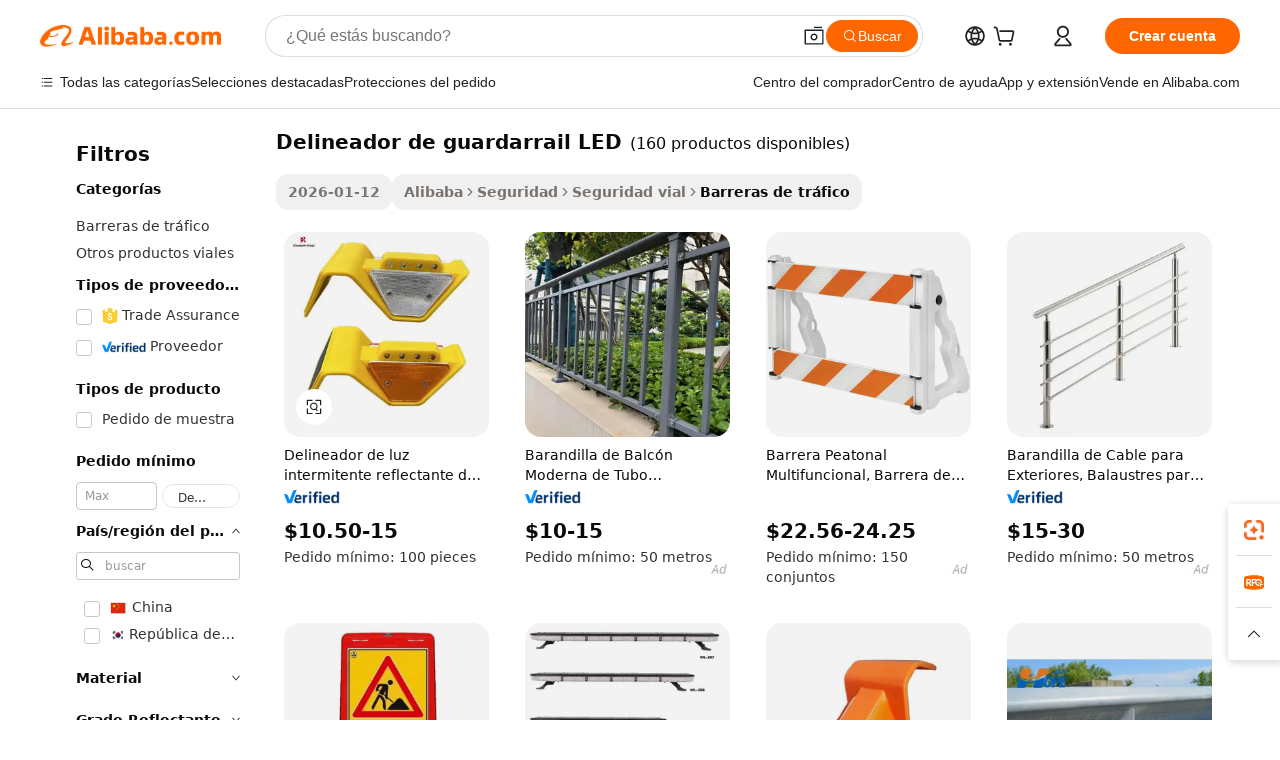

--- FILE ---
content_type: text/html;charset=UTF-8
request_url: https://spanish.alibaba.com/g/led-guardrail-delineator.html
body_size: 177204
content:

<!-- screen_content -->

    <!-- tangram:5410 begin-->
    <!-- tangram:529998 begin-->
    
<!DOCTYPE html>
<html lang="es" dir="ltr">
  <head>
        <script>
      window.__BB = {
        scene: window.__bb_scene || 'traffic-free-goods'
      };
      window.__BB.BB_CWV_IGNORE = {
          lcp_element: ['#icbu-buyer-pc-top-banner'],
          lcp_url: [],
        };
      window._timing = {}
      window._timing.first_start = Date.now();
      window.needLoginInspiration = Boolean(false);
      // 变量用于标记页面首次可见时间
      let firstVisibleTime = null;
      if (typeof document.hidden !== 'undefined') {
        // 页面首次加载时直接统计
        if (!document.hidden) {
          firstVisibleTime = Date.now();
          window.__BB_timex = 1
        } else {
          // 页面不可见时监听 visibilitychange 事件
          document.addEventListener('visibilitychange', () => {
            if (!document.hidden) {
              firstVisibleTime = Date.now();
              window.__BB_timex = firstVisibleTime - window.performance.timing.navigationStart
              window.__BB.firstVisibleTime = window.__BB_timex
              console.log("Page became visible after "+ window.__BB_timex + " ms");
            }
          }, { once: true });  // 确保只触发一次
        }
      } else {
        console.warn('Page Visibility API is not supported in this browser.');
      }
    </script>
        <meta name="data-spm" content="a2700">
        <meta name="aplus-xplug" content="NONE">
        <meta name="aplus-icbu-disable-umid" content="1">
        <meta name="google-translate-customization" content="9de59014edaf3b99-22e1cf3b5ca21786-g00bb439a5e9e5f8f-f">
    <meta name="yandex-verification" content="25a76ba8e4443bb3" />
    <meta name="msvalidate.01" content="E3FBF0E89B724C30844BF17C59608E8F" />
    <meta name="viewport" content="width=device-width, initial-scale=1.0, maximum-scale=5.0, user-scalable=yes">
        <link rel="preconnect" href="https://s.alicdn.com/" crossorigin>
    <link rel="dns-prefetch" href="https://s.alicdn.com">
                        <link rel="preload" href="https://s.alicdn.com/@g/alilog/??aplus_plugin_icbufront/index.js,mlog/aplus_v2.js" as="script">
        <link rel="preload" href="https://s.alicdn.com/@img/imgextra/i2/O1CN0153JdbU26g4bILVOyC_!!6000000007690-2-tps-418-58.png" as="image">
        <script>
            window.__APLUS_ABRATE__ = {
        perf_group: 'base64cached',
        scene: "traffic-free-goods",
      };
    </script>
    <meta name="aplus-mmstat-timeout" content="15000">
        <meta content="text/html; charset=utf-8" http-equiv="Content-Type">
          <title>Aumente la seguridad con  delineador de guardarrail LED  duraderos para una gestión eficiente del tráfico</title>
      <meta name="keywords" content="flexible delineator post,highway guardrail roll forming machine,baby bed guardrail">
      <meta name="description" content="Garantice la seguridad de conductores y peatones con  delineador de guardarrail LED  duraderas, diseñadas para resistir impactos y condiciones climáticas adversas. Ideales para áreas de alto tráfico.">
            <meta name="pagetiming-rate" content="9">
      <meta name="pagetiming-resource-rate" content="4">
                    <link rel="canonical" href="https://spanish.alibaba.com/g/led-guardrail-delineator.html">
                              <link rel="alternate" hreflang="fr" href="https://french.alibaba.com/g/led-guardrail-delineator.html">
                  <link rel="alternate" hreflang="de" href="https://german.alibaba.com/g/led-guardrail-delineator.html">
                  <link rel="alternate" hreflang="pt" href="https://portuguese.alibaba.com/g/led-guardrail-delineator.html">
                  <link rel="alternate" hreflang="it" href="https://italian.alibaba.com/g/led-guardrail-delineator.html">
                  <link rel="alternate" hreflang="es" href="https://spanish.alibaba.com/g/led-guardrail-delineator.html">
                  <link rel="alternate" hreflang="ru" href="https://russian.alibaba.com/g/led-guardrail-delineator.html">
                  <link rel="alternate" hreflang="ko" href="https://korean.alibaba.com/g/led-guardrail-delineator.html">
                  <link rel="alternate" hreflang="ar" href="https://arabic.alibaba.com/g/led-guardrail-delineator.html">
                  <link rel="alternate" hreflang="ja" href="https://japanese.alibaba.com/g/led-guardrail-delineator.html">
                  <link rel="alternate" hreflang="tr" href="https://turkish.alibaba.com/g/led-guardrail-delineator.html">
                  <link rel="alternate" hreflang="th" href="https://thai.alibaba.com/g/led-guardrail-delineator.html">
                  <link rel="alternate" hreflang="vi" href="https://vietnamese.alibaba.com/g/led-guardrail-delineator.html">
                  <link rel="alternate" hreflang="nl" href="https://dutch.alibaba.com/g/led-guardrail-delineator.html">
                  <link rel="alternate" hreflang="he" href="https://hebrew.alibaba.com/g/led-guardrail-delineator.html">
                  <link rel="alternate" hreflang="id" href="https://indonesian.alibaba.com/g/led-guardrail-delineator.html">
                  <link rel="alternate" hreflang="hi" href="https://hindi.alibaba.com/g/led-guardrail-delineator.html">
                  <link rel="alternate" hreflang="en" href="https://www.alibaba.com/showroom/led-guardrail-delineator.html">
                  <link rel="alternate" hreflang="zh" href="https://chinese.alibaba.com/g/led-guardrail-delineator.html">
                  <link rel="alternate" hreflang="x-default" href="https://www.alibaba.com/showroom/led-guardrail-delineator.html">
                                        <script>
      // Aplus 配置自动打点
      var queue = window.goldlog_queue || (window.goldlog_queue = []);
      var tags = ["button", "a", "div", "span", "i", "svg", "input", "li", "tr"];
      queue.push(
        {
          action: 'goldlog.appendMetaInfo',
          arguments: [
            'aplus-auto-exp',
            [
              {
                logkey: '/sc.ug_msite.new_product_exp',
                cssSelector: '[data-spm-exp]',
                props: ["data-spm-exp"],
              },
              {
                logkey: '/sc.ug_pc.seolist_product_exp',
                cssSelector: '.traffic-card-gallery',
                props: ["data-spm-exp"],
              }
            ]
          ]
        }
      )
      queue.push({
        action: 'goldlog.setMetaInfo',
        arguments: ['aplus-auto-clk', JSON.stringify(tags.map(tag =>({
          "logkey": "/sc.ug_msite.new_product_clk",
          tag,
          "filter": "data-spm-clk",
          "props": ["data-spm-clk"]
        })))],
      });
    </script>
  </head>
  <div id="icbu-header"><div id="the-new-header" data-version="4.4.0" data-tnh-auto-exp="tnh-expose" data-scenes="search-products" style="position: relative;background-color: #fff;border-bottom: 1px solid #ddd;box-sizing: border-box; font-family:Inter,SF Pro Text,Roboto,Helvetica Neue,Helvetica,Tahoma,Arial,PingFang SC,Microsoft YaHei;"><div style="display: flex;align-items:center;height: 72px;min-width: 1200px;max-width: 1580px;margin: 0 auto;padding: 0 40px;box-sizing: border-box;"><img style="height: 29px; width: 209px;" src="https://s.alicdn.com/@img/imgextra/i2/O1CN0153JdbU26g4bILVOyC_!!6000000007690-2-tps-418-58.png" alt="" /></div><div style="min-width: 1200px;max-width: 1580px;margin: 0 auto;overflow: hidden;font-size: 14px;display: flex;justify-content: space-between;padding: 0 40px;box-sizing: border-box;"><div style="display: flex; align-items: center; justify-content: space-between"><div style="position: relative; height: 36px; padding: 0 28px 0 20px">All categories</div><div style="position: relative; height: 36px; padding-right: 28px">Featured selections</div><div style="position: relative; height: 36px">Trade Assurance</div></div><div style="display: flex; align-items: center; justify-content: space-between"><div style="position: relative; height: 36px; padding-right: 28px">Buyer Central</div><div style="position: relative; height: 36px; padding-right: 28px">Help Center</div><div style="position: relative; height: 36px; padding-right: 28px">Get the app</div><div style="position: relative; height: 36px">Become a supplier</div></div></div></div></div></div>
  <body data-spm="7724857" style="min-height: calc(100vh + 1px)"><script 
id="beacon-aplus"   
src="//s.alicdn.com/@g/alilog/??aplus_plugin_icbufront/index.js,mlog/aplus_v2.js"
exparams="aplus=async&userid=&aplus&ali_beacon_id=&ali_apache_id=&ali_apache_track=&ali_apache_tracktmp=&eagleeye_traceid=2101f3d617688573151616907e133d&ip=18%2e219%2e69%2e55&dmtrack_c={ali%5fresin%5ftrace%3dse%5frst%3dnull%7csp%5fviewtype%3dY%7cset%3d3%7cser%3d1007%7cpageId%3d2881a6091d6949949bb33156898ef88f%7cm%5fpageid%3dnull%7cpvmi%3d1791a2f8e1a642ed91a2ecca2bf22298%7csek%5fsepd%3ddelineador%2bde%2bguardarrail%2bLED%7csek%3dled%2bguardrail%2bdelineator%7cse%5fpn%3d1%7cp4pid%3d7783e5aa%2dc7fb%2d4609%2d898e%2d3a25bc6a1f8d%7csclkid%3dnull%7cforecast%5fpost%5fcate%3dnull%7cseo%5fnew%5fuser%5fflag%3dfalse%7ccategoryId%3d301510%7cseo%5fsearch%5fmodel%5fupgrade%5fv2%3d2025070801%7cseo%5fmodule%5fcard%5f20240624%3d202406242%7clong%5ftext%5fgoogle%5ftranslate%5fv2%3d2407142%7cseo%5fcontent%5ftd%5fbottom%5ftext%5fupdate%5fkey%3d2025070801%7cseo%5fsearch%5fmodel%5fupgrade%5fv3%3d2025072201%7cdamo%5falt%5freplace%3d2485818%7cseo%5fsearch%5fmodel%5fmulti%5fupgrade%5fv3%3d2025081101%7cwap%5fcross%3d2007659%7cwap%5fcs%5faction%3d2005494%7cAPP%5fVisitor%5fActive%3d26705%7cseo%5fshowroom%5fgoods%5fmix%3d2005244%7cseo%5fdefault%5fcached%5flong%5ftext%5ffrom%5fnew%5fkeyword%5fstep%3d2024122502%7cshowroom%5fgeneral%5ftemplate%3d2005292%7cshowroom%5freview%3d20230308%7cwap%5fcs%5ftext%3dnull%7cstructured%5fdata%3d2025052702%7cseo%5fmulti%5fstyle%5ftext%5fupdate%3d2511181%7cpc%5fnew%5fheader%3dnull%7cseo%5fmeta%5fcate%5ftemplate%5fv1%3d2025042401%7cseo%5fmeta%5ftd%5fsearch%5fkeyword%5fstep%5fv1%3d2025040999%7cseo%5fshowroom%5fbiz%5fbabablog%3d1%7cshowroom%5fft%5flong%5ftext%5fbaks%3d80802%7cseo%5ffirstcache%3d2025121600%7cAPP%5fGrowing%5fBuyer%5fHigh%5fIntent%5fActive%3d25487%7cshowroom%5fpc%5fv2019%3d2104%7cAPP%5fProspecting%5fBuyer%3d26707%7ccache%5fcontrol%3dnull%7cAPP%5fChurned%5fCore%5fBuyer%3d25463%7cseo%5fdefault%5fcached%5flong%5ftext%5fstep%3d24110802%7camp%5flighthouse%5fscore%5fimage%3d19657%7cseo%5fft%5ftranslate%5fgemini%3d25012003%7cwap%5fnode%5fssr%3d2015725%7cdataphant%5fopen%3d27030%7clongtext%5fmulti%5fstyle%5fexpand%5frussian%3d2510141%7cseo%5flongtext%5fgoogle%5fdata%5fsection%3d25021702%7cindustry%5fpopular%5ffloor%3dnull%7cwap%5fad%5fgoods%5fproduct%5finterval%3dnull%7cseo%5fgoods%5fbootom%5fwholesale%5flink%3d2486162%7cseo%5fkeyword%5faatest%3d16%7cseo%5fmiddle%5fwholesale%5flink%3dnull%7cft%5flong%5ftext%5fenpand%5fstep2%3d121602%7cseo%5fft%5flongtext%5fexpand%5fstep3%3d25012102%7cseo%5fwap%5fheadercard%3d2006288%7cAPP%5fChurned%5fInactive%5fVisitor%3d25497%7cAPP%5fGrowing%5fBuyer%5fHigh%5fIntent%5fInactive%3d25484%7cseo%5fmeta%5ftd%5fmulti%5fkey%3d2025061801%7ctop%5frecommend%5f20250120%3d202501201%7clongtext%5fmulti%5fstyle%5fexpand%5ffrench%5fcopy%3d25091802%7clongtext%5fmulti%5fstyle%5fexpand%5ffrench%5fcopy%5fcopy%3d25092502%7cseo%5ffloor%5fexp%3dnull%7cseo%5fshowroom%5falgo%5flink%3d17764%7cseo%5fmeta%5ftd%5faib%5fgeneral%5fkey%3d2025091900%7ccountry%5findustry%3d202311033%7cpc%5ffree%5fswitchtosearch%3d2020529%7cshowroom%5fft%5flong%5ftext%5fenpand%5fstep1%3d101102%7cseo%5fshowroom%5fnorel%3dnull%7cplp%5fstyle%5f25%5fpc%3d202505222%7cseo%5fggs%5flayer%3d10010%7cquery%5fmutil%5flang%5ftranslate%3d2025060300%7cAPP%5fChurned%5fBuyer%3d25468%7cstream%5frender%5fperf%5fopt%3d2309181%7cwap%5fgoods%3d2007383%7cseo%5fshowroom%5fsimilar%5f20240614%3d202406142%7cchinese%5fopen%3d6307%7cquery%5fgpt%5ftranslate%3d20240820%7cad%5fproduct%5finterval%3dnull%7camp%5fto%5fpwa%3d2007359%7cplp%5faib%5fmulti%5fai%5fmeta%3d20250401%7cwap%5fsupplier%5fcontent%3dnull%7cpc%5ffree%5frefactoring%3d20220315%7csso%5foem%5ffloor%3d30031%7cAPP%5fGrowing%5fBuyer%5fInactive%3d25476%7cseo%5fpc%5fnew%5fview%5f20240807%3d202408072%7cseo%5fbottom%5ftext%5fentity%5fkey%5fcopy%3d2025062400%7cstream%5frender%3d433763%7cseo%5fmodule%5fcard%5f20240424%3d202404241%7cseo%5ftitle%5freplace%5f20191226%3d5841%7clongtext%5fmulti%5fstyle%5fexpand%3d25090802%7cgoogleweblight%3d6516%7clighthouse%5fbase64%3dnull%7cAPP%5fProspecting%5fBuyer%5fActive%3d26717%7cad%5fgoods%5fproduct%5finterval%3dnull%7cseo%5fbottom%5fdeep%5fextend%5fkw%5fkey%3d2025071101%7clongtext%5fmulti%5fstyle%5fexpand%5fturkish%3d25102801%7cilink%5fuv%3d20240911%7cwap%5flist%5fwakeup%3d2005832%7ctpp%5fcrosslink%5fpc%3d20205311%7cseo%5ftop%5fbooth%3d18501%7cAPP%5fGrowing%5fBuyer%5fLess%5fActive%3d25470%7cseo%5fsearch%5fmodel%5fupgrade%5frank%3d2025092401%7cgoodslayer%3d7977%7cft%5flong%5ftext%5ftranslate%5fexpand%5fstep1%3d24110802%7cseo%5fheaderstyle%5ftraffic%5fkey%5fv1%3d2025072100%7ccrosslink%5fswitch%3d2008141%7cp4p%5foutline%3d20240328%7cseo%5fmeta%5ftd%5faib%5fv2%5fkey%3d2025091800%7crts%5fmulti%3d2008404%7cAPP%5fVisitor%5fLess%5fActive%3d26694%7cplp%5fstyle%5f25%3d202505192%7ccdn%5fvm%3d2007368%7cwap%5fad%5fproduct%5finterval%3dnull%7cseo%5fsearch%5fmodel%5fmulti%5fupgrade%5frank%3d2025092401%7cpc%5fcard%5fshare%3d2025081201%7cAPP%5fGrowing%5fBuyer%5fHigh%5fIntent%5fLess%5fActive%3d25480%7cgoods%5ftitle%5fsubstitute%3d9618%7cwap%5fscreen%5fexp%3d2025081400%7creact%5fheader%5ftest%3d202502182%7cpc%5fcs%5fcolor%3d2005788%7cshowroom%5fft%5flong%5ftext%5ftest%3d72502%7cone%5ftap%5flogin%5fABTest%3d202308153%7cseo%5fhyh%5fshow%5ftags%3dnull%7cplp%5fstructured%5fdata%3d2508182%7cguide%5fdelete%3d2008526%7cseo%5findustry%5ftemplate%3dnull%7cseo%5fmeta%5ftd%5fmulti%5fes%5fkey%3d2025073101%7cseo%5fshowroom%5fdata%5fmix%3d19888%7csso%5ftop%5franking%5ffloor%3d20031%7cseo%5ftd%5fdeep%5fupgrade%5fkey%5fv3%3d2025081101%7cwap%5fue%5fone%3d2025111401%7cshowroom%5fto%5frts%5flink%3d2008480%7ccountrysearch%5ftest%3dnull%7cseo%5fplp%5fdate%5fv2%3d2025102702%7cshowroom%5flist%5fnew%5farrival%3d2811002%7cchannel%5famp%5fto%5fpwa%3d2008435%7cseo%5fmulti%5fstyles%5flong%5ftext%3d2503172%7cseo%5fmeta%5ftext%5fmutli%5fcate%5ftemplate%5fv1%3d2025080801%7cseo%5fdefault%5fcached%5fmutil%5flong%5ftext%5fstep%3d24110436%7cseo%5faction%5fpoint%5ftype%3d22823%7cseo%5faib%5ftd%5flaunch%5f20240828%5fcopy%3d202408282%7cseo%5fshowroom%5fwholesale%5flink%3d2486142%7cseo%5fperf%5fimprove%3d2023999%7cseo%5fwap%5flist%5fbounce%5f01%3d2063%7cseo%5fwap%5flist%5fbounce%5f02%3d2128%7cAPP%5fGrowing%5fBuyer%5fActive%3d25492%7cvideolayer%3dnull%7cvideo%5fplay%3dnull%7cAPP%5fChurned%5fMember%5fInactive%3d25499%7cseo%5fgoogle%5fnew%5fstruct%3d438326%7ctpp%5ftrace%3dseoKeyword%2dseoKeyword%5fv3%2dbase%2dORIGINAL}&pageid=12db45372101f5831768857315&hn=ensearchweb033001245131%2erg%2dus%2deast%2eus44&asid=AQAAAADjnm5pt5XOfQAAAACyG3pDuXHltQ==&treq=&tres=" async>
</script>
            <style>body{background-color:white;}.no-scrollbar.il-sticky.il-top-0.il-max-h-\[100vh\].il-w-\[200px\].il-flex-shrink-0.il-flex-grow-0.il-overflow-y-scroll{background-color:#FFF;padding-left:12px}</style>
                    <!-- tangram:530006 begin-->
<!--  -->
 <style>
   @keyframes il-spin {
     to {
       transform: rotate(360deg);
     }
   }
   @keyframes il-pulse {
     50% {
       opacity: 0.5;
     }
   }
   .traffic-card-gallery {display: flex;position: relative;flex-direction: column;justify-content: flex-start;border-radius: 0.5rem;background-color: #fff;padding: 0.5rem 0.5rem 1rem;overflow: hidden;font-size: 0.75rem;line-height: 1rem;}
   .traffic-card-list {display: flex;position: relative;flex-direction: row;justify-content: flex-start;border-bottom-width: 1px;background-color: #fff;padding: 1rem;height: 292px;overflow: hidden;font-size: 0.75rem;line-height: 1rem;}
   .product-price {
     b {
       font-size: 22px;
     }
   }
   .skel-loading {
       animation: il-pulse 2s cubic-bezier(0.4, 0, 0.6, 1) infinite;background-color: hsl(60, 4.8%, 95.9%);
   }
 </style>
<div id="first-cached-card">
  <div style="box-sizing:border-box;display: flex;position: absolute;left: 0;right: 0;margin: 0 auto;z-index: 1;min-width: 1200px;max-width: 1580px;padding: 0.75rem 3.25rem 0;pointer-events: none;">
    <!--页面左侧区域-->
    <div style="width: 200px;padding-top: 1rem;padding-left:12px; background-color: #fff;border-radius: 0.25rem">
      <div class="skel-loading" style="height: 1.5rem;width: 50%;border-radius: 0.25rem;"></div>
      <div style="margin-top: 1rem;margin-bottom: 1rem;">
        <div class="skel-loading" style="height: 1rem;width: calc(100% * 5 / 6);"></div>
        <div
          class="skel-loading"
          style="margin-top: 1rem;height: 1rem;width: calc(100% * 8 / 12);"
        ></div>
        <div class="skel-loading" style="margin-top: 1rem;height: 1rem;width: 75%;"></div>
        <div
          class="skel-loading"
          style="margin-top: 1rem;height: 1rem;width: calc(100% * 7 / 12);"
        ></div>
      </div>
      <div class="skel-loading" style="height: 1.5rem;width: 50%;border-radius: 0.25rem;"></div>
      <div style="margin-top: 1rem;margin-bottom: 1rem;">
        <div class="skel-loading" style="height: 1rem;width: calc(100% * 5 / 6);"></div>
        <div
          class="skel-loading"
          style="margin-top: 1rem;height: 1rem;width: calc(100% * 8 / 12);"
        ></div>
        <div class="skel-loading" style="margin-top: 1rem;height: 1rem;width: 75%;"></div>
        <div
          class="skel-loading"
          style="margin-top: 1rem;height: 1rem;width: calc(100% * 7 / 12);"
        ></div>
      </div>
      <div class="skel-loading" style="height: 1.5rem;width: 50%;border-radius: 0.25rem;"></div>
      <div style="margin-top: 1rem;margin-bottom: 1rem;">
        <div class="skel-loading" style="height: 1rem;width: calc(100% * 5 / 6);"></div>
        <div
          class="skel-loading"
          style="margin-top: 1rem;height: 1rem;width: calc(100% * 8 / 12);"
        ></div>
        <div class="skel-loading" style="margin-top: 1rem;height: 1rem;width: 75%;"></div>
        <div
          class="skel-loading"
          style="margin-top: 1rem;height: 1rem;width: calc(100% * 7 / 12);"
        ></div>
      </div>
      <div class="skel-loading" style="height: 1.5rem;width: 50%;border-radius: 0.25rem;"></div>
      <div style="margin-top: 1rem;margin-bottom: 1rem;">
        <div class="skel-loading" style="height: 1rem;width: calc(100% * 5 / 6);"></div>
        <div
          class="skel-loading"
          style="margin-top: 1rem;height: 1rem;width: calc(100% * 8 / 12);"
        ></div>
        <div class="skel-loading" style="margin-top: 1rem;height: 1rem;width: 75%;"></div>
        <div
          class="skel-loading"
          style="margin-top: 1rem;height: 1rem;width: calc(100% * 7 / 12);"
        ></div>
      </div>
      <div class="skel-loading" style="height: 1.5rem;width: 50%;border-radius: 0.25rem;"></div>
      <div style="margin-top: 1rem;margin-bottom: 1rem;">
        <div class="skel-loading" style="height: 1rem;width: calc(100% * 5 / 6);"></div>
        <div
          class="skel-loading"
          style="margin-top: 1rem;height: 1rem;width: calc(100% * 8 / 12);"
        ></div>
        <div class="skel-loading" style="margin-top: 1rem;height: 1rem;width: 75%;"></div>
        <div
          class="skel-loading"
          style="margin-top: 1rem;height: 1rem;width: calc(100% * 7 / 12);"
        ></div>
      </div>
      <div class="skel-loading" style="height: 1.5rem;width: 50%;border-radius: 0.25rem;"></div>
      <div style="margin-top: 1rem;margin-bottom: 1rem;">
        <div class="skel-loading" style="height: 1rem;width: calc(100% * 5 / 6);"></div>
        <div
          class="skel-loading"
          style="margin-top: 1rem;height: 1rem;width: calc(100% * 8 / 12);"
        ></div>
        <div class="skel-loading" style="margin-top: 1rem;height: 1rem;width: 75%;"></div>
        <div
          class="skel-loading"
          style="margin-top: 1rem;height: 1rem;width: calc(100% * 7 / 12);"
        ></div>
      </div>
    </div>
    <!--页面主体区域-->
    <div style="flex: 1 1 0%; overflow: hidden;padding: 0.5rem 0.5rem 0.5rem 1.5rem">
      <div style="height: 1.25rem;margin-bottom: 1rem;"></div>
      <!-- keywords -->
      <div style="margin-bottom: 1rem;height: 1.75rem;font-weight: 700;font-size: 1.25rem;line-height: 1.75rem;"></div>
      <!-- longtext -->
            <div style="width: calc(25% - 0.9rem);pointer-events: auto">
        <div class="traffic-card-gallery">
          <!-- ProductImage -->
          <a href="//www.alibaba.com/product-detail/Solar-LED-Cat-Eye-Reflective-Flashing_1601240539184.html?from=SEO" target="_blank" style="position: relative;margin-bottom: 0.5rem;aspect-ratio: 1;overflow: hidden;border-radius: 0.5rem;">
            <div style="display: flex; overflow: hidden">
              <div style="position: relative;margin: 0;width: 100%;min-width: 0;flex-shrink: 0;flex-grow: 0;flex-basis: 100%;padding: 0;">
                <img style="position: relative; aspect-ratio: 1; width: 100%" src="[data-uri]" loading="eager" />
                <div style="position: absolute;left: 0;bottom: 0;right: 0;top: 0;background-color: #000;opacity: 0.05;"></div>
              </div>
            </div>
          </a>
          <div style="display: flex;flex: 1 1 0%;flex-direction: column;justify-content: space-between;">
            <div>
              <a class="skel-loading" style="margin-top: 0.5rem;display:inline-block;width:100%;height:1rem;" href="//www.alibaba.com/product-detail/Solar-LED-Cat-Eye-Reflective-Flashing_1601240539184.html" target="_blank"></a>
              <a class="skel-loading" style="margin-top: 0.125rem;display:inline-block;width:100%;height:1rem;" href="//www.alibaba.com/product-detail/Solar-LED-Cat-Eye-Reflective-Flashing_1601240539184.html" target="_blank"></a>
              <div class="skel-loading" style="margin-top: 0.25rem;height:1.625rem;width:75%"></div>
              <div class="skel-loading" style="margin-top: 0.5rem;height: 1rem;width:50%"></div>
              <div class="skel-loading" style="margin-top:0.25rem;height:1rem;width:25%"></div>
            </div>
          </div>

        </div>
      </div>

    </div>
  </div>
</div>
<!-- tangram:530006 end-->
            <style>.component-left-filter-callback{display:flex;position:relative;margin-top:10px;height:1200px}.component-left-filter-callback img{width:200px}.component-left-filter-callback i{position:absolute;top:5%;left:50%}.related-search-wrapper{padding:.5rem;--tw-bg-opacity: 1;background-color:#fff;background-color:rgba(255,255,255,var(--tw-bg-opacity, 1));border-width:1px;border-color:var(--input)}.related-search-wrapper .related-search-box{margin:12px 16px}.related-search-wrapper .related-search-box .related-search-title{display:inline;float:start;color:#666;word-wrap:break-word;margin-right:12px;width:13%}.related-search-wrapper .related-search-box .related-search-content{display:flex;flex-wrap:wrap}.related-search-wrapper .related-search-box .related-search-content .related-search-link{margin-right:12px;width:23%;overflow:hidden;color:#666;text-overflow:ellipsis;white-space:nowrap}.product-title img{margin-right:.5rem;display:inline-block;height:1rem;vertical-align:sub}.product-price b{font-size:22px}.similar-icon{position:absolute;bottom:12px;z-index:2;right:12px}.rfq-card{display:inline-block;position:relative;box-sizing:border-box;margin-bottom:36px}.rfq-card .rfq-card-content{display:flex;position:relative;flex-direction:column;align-items:flex-start;background-size:cover;background-color:#fff;padding:12px;width:100%;height:100%}.rfq-card .rfq-card-content .rfq-card-icon{margin-top:50px}.rfq-card .rfq-card-content .rfq-card-icon img{width:45px}.rfq-card .rfq-card-content .rfq-card-top-title{margin-top:14px;color:#222;font-weight:400;font-size:16px}.rfq-card .rfq-card-content .rfq-card-title{margin-top:24px;color:#333;font-weight:800;font-size:20px}.rfq-card .rfq-card-content .rfq-card-input-box{margin-top:24px;width:100%}.rfq-card .rfq-card-content .rfq-card-input-box textarea{box-sizing:border-box;border:1px solid #ddd;border-radius:4px;background-color:#fff;padding:9px 12px;width:100%;height:88px;resize:none;color:#666;font-weight:400;font-size:13px;font-family:inherit}.rfq-card .rfq-card-content .rfq-card-button{margin-top:24px;border:1px solid #666;border-radius:16px;background-color:#fff;width:67%;color:#000;font-weight:700;font-size:14px;line-height:30px;text-align:center}[data-modulename^=ProductList-] div{contain-intrinsic-size:auto 500px}.traffic-card-gallery:hover{--tw-shadow: 0px 2px 6px 2px rgba(0,0,0,.12157);--tw-shadow-colored: 0px 2px 6px 2px var(--tw-shadow-color);box-shadow:0 0 #0000,0 0 #0000,0 2px 6px 2px #0000001f;box-shadow:var(--tw-ring-offset-shadow, 0 0 rgba(0,0,0,0)),var(--tw-ring-shadow, 0 0 rgba(0,0,0,0)),var(--tw-shadow);z-index:10}.traffic-card-gallery{position:relative;display:flex;flex-direction:column;justify-content:flex-start;overflow:hidden;border-radius:.75rem;--tw-bg-opacity: 1;background-color:#fff;background-color:rgba(255,255,255,var(--tw-bg-opacity, 1));padding:.5rem;font-size:.75rem;line-height:1rem}.traffic-card-list{position:relative;display:flex;height:292px;flex-direction:row;justify-content:flex-start;overflow:hidden;border-bottom-width:1px;--tw-bg-opacity: 1;background-color:#fff;background-color:rgba(255,255,255,var(--tw-bg-opacity, 1));padding:1rem;font-size:.75rem;line-height:1rem}.traffic-card-g-industry:hover{--tw-shadow: 0 0 10px rgba(0,0,0,.1);--tw-shadow-colored: 0 0 10px var(--tw-shadow-color);box-shadow:0 0 #0000,0 0 #0000,0 0 10px #0000001a;box-shadow:var(--tw-ring-offset-shadow, 0 0 rgba(0,0,0,0)),var(--tw-ring-shadow, 0 0 rgba(0,0,0,0)),var(--tw-shadow)}.traffic-card-g-industry{position:relative;border-radius:var(--radius);--tw-bg-opacity: 1;background-color:#fff;background-color:rgba(255,255,255,var(--tw-bg-opacity, 1));padding:1.25rem .75rem .75rem;font-size:.875rem;line-height:1.25rem}.module-filter-section-wrapper{max-height:none!important;overflow-x:hidden}*,:before,:after{--tw-border-spacing-x: 0;--tw-border-spacing-y: 0;--tw-translate-x: 0;--tw-translate-y: 0;--tw-rotate: 0;--tw-skew-x: 0;--tw-skew-y: 0;--tw-scale-x: 1;--tw-scale-y: 1;--tw-pan-x: ;--tw-pan-y: ;--tw-pinch-zoom: ;--tw-scroll-snap-strictness: proximity;--tw-gradient-from-position: ;--tw-gradient-via-position: ;--tw-gradient-to-position: ;--tw-ordinal: ;--tw-slashed-zero: ;--tw-numeric-figure: ;--tw-numeric-spacing: ;--tw-numeric-fraction: ;--tw-ring-inset: ;--tw-ring-offset-width: 0px;--tw-ring-offset-color: #fff;--tw-ring-color: rgba(59, 130, 246, .5);--tw-ring-offset-shadow: 0 0 rgba(0,0,0,0);--tw-ring-shadow: 0 0 rgba(0,0,0,0);--tw-shadow: 0 0 rgba(0,0,0,0);--tw-shadow-colored: 0 0 rgba(0,0,0,0);--tw-blur: ;--tw-brightness: ;--tw-contrast: ;--tw-grayscale: ;--tw-hue-rotate: ;--tw-invert: ;--tw-saturate: ;--tw-sepia: ;--tw-drop-shadow: ;--tw-backdrop-blur: ;--tw-backdrop-brightness: ;--tw-backdrop-contrast: ;--tw-backdrop-grayscale: ;--tw-backdrop-hue-rotate: ;--tw-backdrop-invert: ;--tw-backdrop-opacity: ;--tw-backdrop-saturate: ;--tw-backdrop-sepia: ;--tw-contain-size: ;--tw-contain-layout: ;--tw-contain-paint: ;--tw-contain-style: }::backdrop{--tw-border-spacing-x: 0;--tw-border-spacing-y: 0;--tw-translate-x: 0;--tw-translate-y: 0;--tw-rotate: 0;--tw-skew-x: 0;--tw-skew-y: 0;--tw-scale-x: 1;--tw-scale-y: 1;--tw-pan-x: ;--tw-pan-y: ;--tw-pinch-zoom: ;--tw-scroll-snap-strictness: proximity;--tw-gradient-from-position: ;--tw-gradient-via-position: ;--tw-gradient-to-position: ;--tw-ordinal: ;--tw-slashed-zero: ;--tw-numeric-figure: ;--tw-numeric-spacing: ;--tw-numeric-fraction: ;--tw-ring-inset: ;--tw-ring-offset-width: 0px;--tw-ring-offset-color: #fff;--tw-ring-color: rgba(59, 130, 246, .5);--tw-ring-offset-shadow: 0 0 rgba(0,0,0,0);--tw-ring-shadow: 0 0 rgba(0,0,0,0);--tw-shadow: 0 0 rgba(0,0,0,0);--tw-shadow-colored: 0 0 rgba(0,0,0,0);--tw-blur: ;--tw-brightness: ;--tw-contrast: ;--tw-grayscale: ;--tw-hue-rotate: ;--tw-invert: ;--tw-saturate: ;--tw-sepia: ;--tw-drop-shadow: ;--tw-backdrop-blur: ;--tw-backdrop-brightness: ;--tw-backdrop-contrast: ;--tw-backdrop-grayscale: ;--tw-backdrop-hue-rotate: ;--tw-backdrop-invert: ;--tw-backdrop-opacity: ;--tw-backdrop-saturate: ;--tw-backdrop-sepia: ;--tw-contain-size: ;--tw-contain-layout: ;--tw-contain-paint: ;--tw-contain-style: }*,:before,:after{box-sizing:border-box;border-width:0;border-style:solid;border-color:#e5e7eb}:before,:after{--tw-content: ""}html,:host{line-height:1.5;-webkit-text-size-adjust:100%;-moz-tab-size:4;-o-tab-size:4;tab-size:4;font-family:ui-sans-serif,system-ui,-apple-system,Segoe UI,Roboto,Ubuntu,Cantarell,Noto Sans,sans-serif,"Apple Color Emoji","Segoe UI Emoji",Segoe UI Symbol,"Noto Color Emoji";font-feature-settings:normal;font-variation-settings:normal;-webkit-tap-highlight-color:transparent}body{margin:0;line-height:inherit}hr{height:0;color:inherit;border-top-width:1px}abbr:where([title]){text-decoration:underline;-webkit-text-decoration:underline dotted;text-decoration:underline dotted}h1,h2,h3,h4,h5,h6{font-size:inherit;font-weight:inherit}a{color:inherit;text-decoration:inherit}b,strong{font-weight:bolder}code,kbd,samp,pre{font-family:ui-monospace,SFMono-Regular,Menlo,Monaco,Consolas,Liberation Mono,Courier New,monospace;font-feature-settings:normal;font-variation-settings:normal;font-size:1em}small{font-size:80%}sub,sup{font-size:75%;line-height:0;position:relative;vertical-align:baseline}sub{bottom:-.25em}sup{top:-.5em}table{text-indent:0;border-color:inherit;border-collapse:collapse}button,input,optgroup,select,textarea{font-family:inherit;font-feature-settings:inherit;font-variation-settings:inherit;font-size:100%;font-weight:inherit;line-height:inherit;letter-spacing:inherit;color:inherit;margin:0;padding:0}button,select{text-transform:none}button,input:where([type=button]),input:where([type=reset]),input:where([type=submit]){-webkit-appearance:button;background-color:transparent;background-image:none}:-moz-focusring{outline:auto}:-moz-ui-invalid{box-shadow:none}progress{vertical-align:baseline}::-webkit-inner-spin-button,::-webkit-outer-spin-button{height:auto}[type=search]{-webkit-appearance:textfield;outline-offset:-2px}::-webkit-search-decoration{-webkit-appearance:none}::-webkit-file-upload-button{-webkit-appearance:button;font:inherit}summary{display:list-item}blockquote,dl,dd,h1,h2,h3,h4,h5,h6,hr,figure,p,pre{margin:0}fieldset{margin:0;padding:0}legend{padding:0}ol,ul,menu{list-style:none;margin:0;padding:0}dialog{padding:0}textarea{resize:vertical}input::-moz-placeholder,textarea::-moz-placeholder{opacity:1;color:#9ca3af}input::placeholder,textarea::placeholder{opacity:1;color:#9ca3af}button,[role=button]{cursor:pointer}:disabled{cursor:default}img,svg,video,canvas,audio,iframe,embed,object{display:block;vertical-align:middle}img,video{max-width:100%;height:auto}[hidden]:where(:not([hidden=until-found])){display:none}:root{--background: hsl(0, 0%, 100%);--foreground: hsl(20, 14.3%, 4.1%);--card: hsl(0, 0%, 100%);--card-foreground: hsl(20, 14.3%, 4.1%);--popover: hsl(0, 0%, 100%);--popover-foreground: hsl(20, 14.3%, 4.1%);--primary: hsl(24, 100%, 50%);--primary-foreground: hsl(60, 9.1%, 97.8%);--secondary: hsl(60, 4.8%, 95.9%);--secondary-foreground: #333;--muted: hsl(60, 4.8%, 95.9%);--muted-foreground: hsl(25, 5.3%, 44.7%);--accent: hsl(60, 4.8%, 95.9%);--accent-foreground: hsl(24, 9.8%, 10%);--destructive: hsl(0, 84.2%, 60.2%);--destructive-foreground: hsl(60, 9.1%, 97.8%);--border: hsl(20, 5.9%, 90%);--input: hsl(20, 5.9%, 90%);--ring: hsl(24.6, 95%, 53.1%);--radius: 1rem}.dark{--background: hsl(20, 14.3%, 4.1%);--foreground: hsl(60, 9.1%, 97.8%);--card: hsl(20, 14.3%, 4.1%);--card-foreground: hsl(60, 9.1%, 97.8%);--popover: hsl(20, 14.3%, 4.1%);--popover-foreground: hsl(60, 9.1%, 97.8%);--primary: hsl(20.5, 90.2%, 48.2%);--primary-foreground: hsl(60, 9.1%, 97.8%);--secondary: hsl(12, 6.5%, 15.1%);--secondary-foreground: hsl(60, 9.1%, 97.8%);--muted: hsl(12, 6.5%, 15.1%);--muted-foreground: hsl(24, 5.4%, 63.9%);--accent: hsl(12, 6.5%, 15.1%);--accent-foreground: hsl(60, 9.1%, 97.8%);--destructive: hsl(0, 72.2%, 50.6%);--destructive-foreground: hsl(60, 9.1%, 97.8%);--border: hsl(12, 6.5%, 15.1%);--input: hsl(12, 6.5%, 15.1%);--ring: hsl(20.5, 90.2%, 48.2%)}*{border-color:#e7e5e4;border-color:var(--border)}body{background-color:#fff;background-color:var(--background);color:#0c0a09;color:var(--foreground)}.il-sr-only{position:absolute;width:1px;height:1px;padding:0;margin:-1px;overflow:hidden;clip:rect(0,0,0,0);white-space:nowrap;border-width:0}.il-invisible{visibility:hidden}.il-fixed{position:fixed}.il-absolute{position:absolute}.il-relative{position:relative}.il-sticky{position:sticky}.il-inset-0{inset:0}.il--bottom-12{bottom:-3rem}.il--top-12{top:-3rem}.il-bottom-0{bottom:0}.il-bottom-2{bottom:.5rem}.il-bottom-3{bottom:.75rem}.il-bottom-4{bottom:1rem}.il-end-0{right:0}.il-end-2{right:.5rem}.il-end-3{right:.75rem}.il-end-4{right:1rem}.il-left-0{left:0}.il-left-3{left:.75rem}.il-right-0{right:0}.il-right-2{right:.5rem}.il-right-3{right:.75rem}.il-start-0{left:0}.il-start-1\/2{left:50%}.il-start-2{left:.5rem}.il-start-3{left:.75rem}.il-start-\[50\%\]{left:50%}.il-top-0{top:0}.il-top-1\/2{top:50%}.il-top-16{top:4rem}.il-top-4{top:1rem}.il-top-\[50\%\]{top:50%}.il-z-10{z-index:10}.il-z-50{z-index:50}.il-z-\[9999\]{z-index:9999}.il-col-span-4{grid-column:span 4 / span 4}.il-m-0{margin:0}.il-m-3{margin:.75rem}.il-m-auto{margin:auto}.il-mx-auto{margin-left:auto;margin-right:auto}.il-my-3{margin-top:.75rem;margin-bottom:.75rem}.il-my-5{margin-top:1.25rem;margin-bottom:1.25rem}.il-my-auto{margin-top:auto;margin-bottom:auto}.\!il-mb-4{margin-bottom:1rem!important}.il--mt-4{margin-top:-1rem}.il-mb-0{margin-bottom:0}.il-mb-1{margin-bottom:.25rem}.il-mb-2{margin-bottom:.5rem}.il-mb-3{margin-bottom:.75rem}.il-mb-4{margin-bottom:1rem}.il-mb-5{margin-bottom:1.25rem}.il-mb-6{margin-bottom:1.5rem}.il-mb-8{margin-bottom:2rem}.il-mb-\[-0\.75rem\]{margin-bottom:-.75rem}.il-mb-\[0\.125rem\]{margin-bottom:.125rem}.il-me-1{margin-right:.25rem}.il-me-2{margin-right:.5rem}.il-me-3{margin-right:.75rem}.il-me-auto{margin-right:auto}.il-mr-1{margin-right:.25rem}.il-mr-2{margin-right:.5rem}.il-ms-1{margin-left:.25rem}.il-ms-4{margin-left:1rem}.il-ms-5{margin-left:1.25rem}.il-ms-8{margin-left:2rem}.il-ms-\[\.375rem\]{margin-left:.375rem}.il-ms-auto{margin-left:auto}.il-mt-0{margin-top:0}.il-mt-0\.5{margin-top:.125rem}.il-mt-1{margin-top:.25rem}.il-mt-2{margin-top:.5rem}.il-mt-3{margin-top:.75rem}.il-mt-4{margin-top:1rem}.il-mt-6{margin-top:1.5rem}.il-line-clamp-1{overflow:hidden;display:-webkit-box;-webkit-box-orient:vertical;-webkit-line-clamp:1}.il-line-clamp-2{overflow:hidden;display:-webkit-box;-webkit-box-orient:vertical;-webkit-line-clamp:2}.il-line-clamp-6{overflow:hidden;display:-webkit-box;-webkit-box-orient:vertical;-webkit-line-clamp:6}.il-inline-block{display:inline-block}.il-inline{display:inline}.il-flex{display:flex}.il-inline-flex{display:inline-flex}.il-grid{display:grid}.il-aspect-square{aspect-ratio:1 / 1}.il-size-5{width:1.25rem;height:1.25rem}.il-h-1{height:.25rem}.il-h-10{height:2.5rem}.il-h-11{height:2.75rem}.il-h-20{height:5rem}.il-h-24{height:6rem}.il-h-3\.5{height:.875rem}.il-h-4{height:1rem}.il-h-40{height:10rem}.il-h-6{height:1.5rem}.il-h-8{height:2rem}.il-h-9{height:2.25rem}.il-h-\[150px\]{height:150px}.il-h-\[152px\]{height:152px}.il-h-\[18\.25rem\]{height:18.25rem}.il-h-\[292px\]{height:292px}.il-h-\[600px\]{height:600px}.il-h-auto{height:auto}.il-h-fit{height:-moz-fit-content;height:fit-content}.il-h-full{height:100%}.il-h-screen{height:100vh}.il-max-h-\[100vh\]{max-height:100vh}.il-w-1\/2{width:50%}.il-w-10{width:2.5rem}.il-w-10\/12{width:83.333333%}.il-w-4{width:1rem}.il-w-6{width:1.5rem}.il-w-64{width:16rem}.il-w-7\/12{width:58.333333%}.il-w-72{width:18rem}.il-w-8{width:2rem}.il-w-8\/12{width:66.666667%}.il-w-9{width:2.25rem}.il-w-9\/12{width:75%}.il-w-\[200px\]{width:200px}.il-w-\[84px\]{width:84px}.il-w-fit{width:-moz-fit-content;width:fit-content}.il-w-full{width:100%}.il-w-screen{width:100vw}.il-min-w-0{min-width:0px}.il-min-w-3{min-width:.75rem}.il-min-w-\[1200px\]{min-width:1200px}.il-max-w-\[1000px\]{max-width:1000px}.il-max-w-\[1580px\]{max-width:1580px}.il-max-w-full{max-width:100%}.il-max-w-lg{max-width:32rem}.il-flex-1{flex:1 1 0%}.il-flex-shrink-0,.il-shrink-0{flex-shrink:0}.il-flex-grow-0,.il-grow-0{flex-grow:0}.il-basis-24{flex-basis:6rem}.il-basis-full{flex-basis:100%}.il-origin-\[--radix-tooltip-content-transform-origin\]{transform-origin:var(--radix-tooltip-content-transform-origin)}.il--translate-x-1\/2{--tw-translate-x: -50%;transform:translate(-50%,var(--tw-translate-y)) rotate(var(--tw-rotate)) skew(var(--tw-skew-x)) skewY(var(--tw-skew-y)) scaleX(var(--tw-scale-x)) scaleY(var(--tw-scale-y));transform:translate(var(--tw-translate-x),var(--tw-translate-y)) rotate(var(--tw-rotate)) skew(var(--tw-skew-x)) skewY(var(--tw-skew-y)) scaleX(var(--tw-scale-x)) scaleY(var(--tw-scale-y))}.il--translate-y-1\/2{--tw-translate-y: -50%;transform:translate(var(--tw-translate-x),-50%) rotate(var(--tw-rotate)) skew(var(--tw-skew-x)) skewY(var(--tw-skew-y)) scaleX(var(--tw-scale-x)) scaleY(var(--tw-scale-y));transform:translate(var(--tw-translate-x),var(--tw-translate-y)) rotate(var(--tw-rotate)) skew(var(--tw-skew-x)) skewY(var(--tw-skew-y)) scaleX(var(--tw-scale-x)) scaleY(var(--tw-scale-y))}.il-translate-x-\[-50\%\]{--tw-translate-x: -50%;transform:translate(-50%,var(--tw-translate-y)) rotate(var(--tw-rotate)) skew(var(--tw-skew-x)) skewY(var(--tw-skew-y)) scaleX(var(--tw-scale-x)) scaleY(var(--tw-scale-y));transform:translate(var(--tw-translate-x),var(--tw-translate-y)) rotate(var(--tw-rotate)) skew(var(--tw-skew-x)) skewY(var(--tw-skew-y)) scaleX(var(--tw-scale-x)) scaleY(var(--tw-scale-y))}.il-translate-y-\[-50\%\]{--tw-translate-y: -50%;transform:translate(var(--tw-translate-x),-50%) rotate(var(--tw-rotate)) skew(var(--tw-skew-x)) skewY(var(--tw-skew-y)) scaleX(var(--tw-scale-x)) scaleY(var(--tw-scale-y));transform:translate(var(--tw-translate-x),var(--tw-translate-y)) rotate(var(--tw-rotate)) skew(var(--tw-skew-x)) skewY(var(--tw-skew-y)) scaleX(var(--tw-scale-x)) scaleY(var(--tw-scale-y))}.il-rotate-90{--tw-rotate: 90deg;transform:translate(var(--tw-translate-x),var(--tw-translate-y)) rotate(90deg) skew(var(--tw-skew-x)) skewY(var(--tw-skew-y)) scaleX(var(--tw-scale-x)) scaleY(var(--tw-scale-y));transform:translate(var(--tw-translate-x),var(--tw-translate-y)) rotate(var(--tw-rotate)) skew(var(--tw-skew-x)) skewY(var(--tw-skew-y)) scaleX(var(--tw-scale-x)) scaleY(var(--tw-scale-y))}@keyframes il-pulse{50%{opacity:.5}}.il-animate-pulse{animation:il-pulse 2s cubic-bezier(.4,0,.6,1) infinite}@keyframes il-spin{to{transform:rotate(360deg)}}.il-animate-spin{animation:il-spin 1s linear infinite}.il-cursor-pointer{cursor:pointer}.il-list-disc{list-style-type:disc}.il-grid-cols-2{grid-template-columns:repeat(2,minmax(0,1fr))}.il-grid-cols-4{grid-template-columns:repeat(4,minmax(0,1fr))}.il-flex-row{flex-direction:row}.il-flex-col{flex-direction:column}.il-flex-col-reverse{flex-direction:column-reverse}.il-flex-wrap{flex-wrap:wrap}.il-flex-nowrap{flex-wrap:nowrap}.il-items-start{align-items:flex-start}.il-items-center{align-items:center}.il-items-baseline{align-items:baseline}.il-justify-start{justify-content:flex-start}.il-justify-end{justify-content:flex-end}.il-justify-center{justify-content:center}.il-justify-between{justify-content:space-between}.il-gap-1{gap:.25rem}.il-gap-1\.5{gap:.375rem}.il-gap-10{gap:2.5rem}.il-gap-2{gap:.5rem}.il-gap-3{gap:.75rem}.il-gap-4{gap:1rem}.il-gap-8{gap:2rem}.il-gap-\[\.0938rem\]{gap:.0938rem}.il-gap-\[\.375rem\]{gap:.375rem}.il-gap-\[0\.125rem\]{gap:.125rem}.\!il-gap-x-5{-moz-column-gap:1.25rem!important;column-gap:1.25rem!important}.\!il-gap-y-5{row-gap:1.25rem!important}.il-space-y-1\.5>:not([hidden])~:not([hidden]){--tw-space-y-reverse: 0;margin-top:calc(.375rem * (1 - var(--tw-space-y-reverse)));margin-top:.375rem;margin-top:calc(.375rem * calc(1 - var(--tw-space-y-reverse)));margin-bottom:0rem;margin-bottom:calc(.375rem * var(--tw-space-y-reverse))}.il-space-y-4>:not([hidden])~:not([hidden]){--tw-space-y-reverse: 0;margin-top:calc(1rem * (1 - var(--tw-space-y-reverse)));margin-top:1rem;margin-top:calc(1rem * calc(1 - var(--tw-space-y-reverse)));margin-bottom:0rem;margin-bottom:calc(1rem * var(--tw-space-y-reverse))}.il-overflow-hidden{overflow:hidden}.il-overflow-y-auto{overflow-y:auto}.il-overflow-y-scroll{overflow-y:scroll}.il-truncate{overflow:hidden;text-overflow:ellipsis;white-space:nowrap}.il-text-ellipsis{text-overflow:ellipsis}.il-whitespace-normal{white-space:normal}.il-whitespace-nowrap{white-space:nowrap}.il-break-normal{word-wrap:normal;word-break:normal}.il-break-words{word-wrap:break-word}.il-break-all{word-break:break-all}.il-rounded{border-radius:.25rem}.il-rounded-2xl{border-radius:1rem}.il-rounded-\[0\.5rem\]{border-radius:.5rem}.il-rounded-\[1\.25rem\]{border-radius:1.25rem}.il-rounded-full{border-radius:9999px}.il-rounded-lg{border-radius:1rem;border-radius:var(--radius)}.il-rounded-md{border-radius:calc(1rem - 2px);border-radius:calc(var(--radius) - 2px)}.il-rounded-sm{border-radius:calc(1rem - 4px);border-radius:calc(var(--radius) - 4px)}.il-rounded-xl{border-radius:.75rem}.il-border,.il-border-\[1px\]{border-width:1px}.il-border-b,.il-border-b-\[1px\]{border-bottom-width:1px}.il-border-solid{border-style:solid}.il-border-none{border-style:none}.il-border-\[\#222\]{--tw-border-opacity: 1;border-color:#222;border-color:rgba(34,34,34,var(--tw-border-opacity, 1))}.il-border-\[\#DDD\]{--tw-border-opacity: 1;border-color:#ddd;border-color:rgba(221,221,221,var(--tw-border-opacity, 1))}.il-border-foreground{border-color:#0c0a09;border-color:var(--foreground)}.il-border-input{border-color:#e7e5e4;border-color:var(--input)}.il-bg-\[\#F8F8F8\]{--tw-bg-opacity: 1;background-color:#f8f8f8;background-color:rgba(248,248,248,var(--tw-bg-opacity, 1))}.il-bg-\[\#d9d9d963\]{background-color:#d9d9d963}.il-bg-accent{background-color:#f5f5f4;background-color:var(--accent)}.il-bg-background{background-color:#fff;background-color:var(--background)}.il-bg-black{--tw-bg-opacity: 1;background-color:#000;background-color:rgba(0,0,0,var(--tw-bg-opacity, 1))}.il-bg-black\/80{background-color:#000c}.il-bg-destructive{background-color:#ef4444;background-color:var(--destructive)}.il-bg-gray-300{--tw-bg-opacity: 1;background-color:#d1d5db;background-color:rgba(209,213,219,var(--tw-bg-opacity, 1))}.il-bg-muted{background-color:#f5f5f4;background-color:var(--muted)}.il-bg-orange-500{--tw-bg-opacity: 1;background-color:#f97316;background-color:rgba(249,115,22,var(--tw-bg-opacity, 1))}.il-bg-popover{background-color:#fff;background-color:var(--popover)}.il-bg-primary{background-color:#f60;background-color:var(--primary)}.il-bg-secondary{background-color:#f5f5f4;background-color:var(--secondary)}.il-bg-transparent{background-color:transparent}.il-bg-white{--tw-bg-opacity: 1;background-color:#fff;background-color:rgba(255,255,255,var(--tw-bg-opacity, 1))}.il-bg-opacity-80{--tw-bg-opacity: .8}.il-bg-cover{background-size:cover}.il-bg-no-repeat{background-repeat:no-repeat}.il-fill-black{fill:#000}.il-object-cover{-o-object-fit:cover;object-fit:cover}.il-p-0{padding:0}.il-p-1{padding:.25rem}.il-p-2{padding:.5rem}.il-p-3{padding:.75rem}.il-p-4{padding:1rem}.il-p-5{padding:1.25rem}.il-p-6{padding:1.5rem}.il-px-2{padding-left:.5rem;padding-right:.5rem}.il-px-3{padding-left:.75rem;padding-right:.75rem}.il-py-0\.5{padding-top:.125rem;padding-bottom:.125rem}.il-py-1\.5{padding-top:.375rem;padding-bottom:.375rem}.il-py-10{padding-top:2.5rem;padding-bottom:2.5rem}.il-py-2{padding-top:.5rem;padding-bottom:.5rem}.il-py-3{padding-top:.75rem;padding-bottom:.75rem}.il-pb-0{padding-bottom:0}.il-pb-3{padding-bottom:.75rem}.il-pb-4{padding-bottom:1rem}.il-pb-8{padding-bottom:2rem}.il-pe-0{padding-right:0}.il-pe-2{padding-right:.5rem}.il-pe-3{padding-right:.75rem}.il-pe-4{padding-right:1rem}.il-pe-6{padding-right:1.5rem}.il-pe-8{padding-right:2rem}.il-pe-\[12px\]{padding-right:12px}.il-pe-\[3\.25rem\]{padding-right:3.25rem}.il-pl-4{padding-left:1rem}.il-ps-0{padding-left:0}.il-ps-2{padding-left:.5rem}.il-ps-3{padding-left:.75rem}.il-ps-4{padding-left:1rem}.il-ps-6{padding-left:1.5rem}.il-ps-8{padding-left:2rem}.il-ps-\[12px\]{padding-left:12px}.il-ps-\[3\.25rem\]{padding-left:3.25rem}.il-pt-10{padding-top:2.5rem}.il-pt-4{padding-top:1rem}.il-pt-5{padding-top:1.25rem}.il-pt-6{padding-top:1.5rem}.il-pt-7{padding-top:1.75rem}.il-text-center{text-align:center}.il-text-start{text-align:left}.il-text-2xl{font-size:1.5rem;line-height:2rem}.il-text-base{font-size:1rem;line-height:1.5rem}.il-text-lg{font-size:1.125rem;line-height:1.75rem}.il-text-sm{font-size:.875rem;line-height:1.25rem}.il-text-xl{font-size:1.25rem;line-height:1.75rem}.il-text-xs{font-size:.75rem;line-height:1rem}.il-font-\[600\]{font-weight:600}.il-font-bold{font-weight:700}.il-font-medium{font-weight:500}.il-font-normal{font-weight:400}.il-font-semibold{font-weight:600}.il-leading-3{line-height:.75rem}.il-leading-4{line-height:1rem}.il-leading-\[1\.43\]{line-height:1.43}.il-leading-\[18px\]{line-height:18px}.il-leading-\[26px\]{line-height:26px}.il-leading-none{line-height:1}.il-tracking-tight{letter-spacing:-.025em}.il-text-\[\#00820D\]{--tw-text-opacity: 1;color:#00820d;color:rgba(0,130,13,var(--tw-text-opacity, 1))}.il-text-\[\#222\]{--tw-text-opacity: 1;color:#222;color:rgba(34,34,34,var(--tw-text-opacity, 1))}.il-text-\[\#444\]{--tw-text-opacity: 1;color:#444;color:rgba(68,68,68,var(--tw-text-opacity, 1))}.il-text-\[\#4B1D1F\]{--tw-text-opacity: 1;color:#4b1d1f;color:rgba(75,29,31,var(--tw-text-opacity, 1))}.il-text-\[\#767676\]{--tw-text-opacity: 1;color:#767676;color:rgba(118,118,118,var(--tw-text-opacity, 1))}.il-text-\[\#D04A0A\]{--tw-text-opacity: 1;color:#d04a0a;color:rgba(208,74,10,var(--tw-text-opacity, 1))}.il-text-\[\#F7421E\]{--tw-text-opacity: 1;color:#f7421e;color:rgba(247,66,30,var(--tw-text-opacity, 1))}.il-text-\[\#FF6600\]{--tw-text-opacity: 1;color:#f60;color:rgba(255,102,0,var(--tw-text-opacity, 1))}.il-text-\[\#f7421e\]{--tw-text-opacity: 1;color:#f7421e;color:rgba(247,66,30,var(--tw-text-opacity, 1))}.il-text-destructive-foreground{color:#fafaf9;color:var(--destructive-foreground)}.il-text-foreground{color:#0c0a09;color:var(--foreground)}.il-text-muted-foreground{color:#78716c;color:var(--muted-foreground)}.il-text-popover-foreground{color:#0c0a09;color:var(--popover-foreground)}.il-text-primary{color:#f60;color:var(--primary)}.il-text-primary-foreground{color:#fafaf9;color:var(--primary-foreground)}.il-text-secondary-foreground{color:#333;color:var(--secondary-foreground)}.il-text-white{--tw-text-opacity: 1;color:#fff;color:rgba(255,255,255,var(--tw-text-opacity, 1))}.il-underline{text-decoration-line:underline}.il-line-through{text-decoration-line:line-through}.il-underline-offset-4{text-underline-offset:4px}.il-opacity-5{opacity:.05}.il-opacity-70{opacity:.7}.il-shadow-\[0_2px_6px_2px_rgba\(0\,0\,0\,0\.12\)\]{--tw-shadow: 0 2px 6px 2px rgba(0,0,0,.12);--tw-shadow-colored: 0 2px 6px 2px var(--tw-shadow-color);box-shadow:0 0 #0000,0 0 #0000,0 2px 6px 2px #0000001f;box-shadow:var(--tw-ring-offset-shadow, 0 0 rgba(0,0,0,0)),var(--tw-ring-shadow, 0 0 rgba(0,0,0,0)),var(--tw-shadow)}.il-shadow-cards{--tw-shadow: 0 0 10px rgba(0,0,0,.1);--tw-shadow-colored: 0 0 10px var(--tw-shadow-color);box-shadow:0 0 #0000,0 0 #0000,0 0 10px #0000001a;box-shadow:var(--tw-ring-offset-shadow, 0 0 rgba(0,0,0,0)),var(--tw-ring-shadow, 0 0 rgba(0,0,0,0)),var(--tw-shadow)}.il-shadow-lg{--tw-shadow: 0 10px 15px -3px rgba(0, 0, 0, .1), 0 4px 6px -4px rgba(0, 0, 0, .1);--tw-shadow-colored: 0 10px 15px -3px var(--tw-shadow-color), 0 4px 6px -4px var(--tw-shadow-color);box-shadow:0 0 #0000,0 0 #0000,0 10px 15px -3px #0000001a,0 4px 6px -4px #0000001a;box-shadow:var(--tw-ring-offset-shadow, 0 0 rgba(0,0,0,0)),var(--tw-ring-shadow, 0 0 rgba(0,0,0,0)),var(--tw-shadow)}.il-shadow-md{--tw-shadow: 0 4px 6px -1px rgba(0, 0, 0, .1), 0 2px 4px -2px rgba(0, 0, 0, .1);--tw-shadow-colored: 0 4px 6px -1px var(--tw-shadow-color), 0 2px 4px -2px var(--tw-shadow-color);box-shadow:0 0 #0000,0 0 #0000,0 4px 6px -1px #0000001a,0 2px 4px -2px #0000001a;box-shadow:var(--tw-ring-offset-shadow, 0 0 rgba(0,0,0,0)),var(--tw-ring-shadow, 0 0 rgba(0,0,0,0)),var(--tw-shadow)}.il-outline-none{outline:2px solid transparent;outline-offset:2px}.il-outline-1{outline-width:1px}.il-ring-offset-background{--tw-ring-offset-color: var(--background)}.il-transition-colors{transition-property:color,background-color,border-color,text-decoration-color,fill,stroke;transition-timing-function:cubic-bezier(.4,0,.2,1);transition-duration:.15s}.il-transition-opacity{transition-property:opacity;transition-timing-function:cubic-bezier(.4,0,.2,1);transition-duration:.15s}.il-transition-transform{transition-property:transform;transition-timing-function:cubic-bezier(.4,0,.2,1);transition-duration:.15s}.il-duration-200{transition-duration:.2s}.il-duration-300{transition-duration:.3s}.il-ease-in-out{transition-timing-function:cubic-bezier(.4,0,.2,1)}@keyframes enter{0%{opacity:1;opacity:var(--tw-enter-opacity, 1);transform:translateZ(0) scaleZ(1) rotate(0);transform:translate3d(var(--tw-enter-translate-x, 0),var(--tw-enter-translate-y, 0),0) scale3d(var(--tw-enter-scale, 1),var(--tw-enter-scale, 1),var(--tw-enter-scale, 1)) rotate(var(--tw-enter-rotate, 0))}}@keyframes exit{to{opacity:1;opacity:var(--tw-exit-opacity, 1);transform:translateZ(0) scaleZ(1) rotate(0);transform:translate3d(var(--tw-exit-translate-x, 0),var(--tw-exit-translate-y, 0),0) scale3d(var(--tw-exit-scale, 1),var(--tw-exit-scale, 1),var(--tw-exit-scale, 1)) rotate(var(--tw-exit-rotate, 0))}}.il-animate-in{animation-name:enter;animation-duration:.15s;--tw-enter-opacity: initial;--tw-enter-scale: initial;--tw-enter-rotate: initial;--tw-enter-translate-x: initial;--tw-enter-translate-y: initial}.il-fade-in-0{--tw-enter-opacity: 0}.il-zoom-in-95{--tw-enter-scale: .95}.il-duration-200{animation-duration:.2s}.il-duration-300{animation-duration:.3s}.il-ease-in-out{animation-timing-function:cubic-bezier(.4,0,.2,1)}.no-scrollbar::-webkit-scrollbar{display:none}.no-scrollbar{-ms-overflow-style:none;scrollbar-width:none}.longtext-style-inmodel h2{margin-bottom:.5rem;margin-top:1rem;font-size:1rem;line-height:1.5rem;font-weight:700}.first-of-type\:il-ms-4:first-of-type{margin-left:1rem}.hover\:il-bg-\[\#f4f4f4\]:hover{--tw-bg-opacity: 1;background-color:#f4f4f4;background-color:rgba(244,244,244,var(--tw-bg-opacity, 1))}.hover\:il-bg-accent:hover{background-color:#f5f5f4;background-color:var(--accent)}.hover\:il-text-accent-foreground:hover{color:#1c1917;color:var(--accent-foreground)}.hover\:il-text-foreground:hover{color:#0c0a09;color:var(--foreground)}.hover\:il-underline:hover{text-decoration-line:underline}.hover\:il-opacity-100:hover{opacity:1}.hover\:il-opacity-90:hover{opacity:.9}.focus\:il-outline-none:focus{outline:2px solid transparent;outline-offset:2px}.focus\:il-ring-2:focus{--tw-ring-offset-shadow: var(--tw-ring-inset) 0 0 0 var(--tw-ring-offset-width) var(--tw-ring-offset-color);--tw-ring-shadow: var(--tw-ring-inset) 0 0 0 calc(2px + var(--tw-ring-offset-width)) var(--tw-ring-color);box-shadow:var(--tw-ring-offset-shadow),var(--tw-ring-shadow),0 0 #0000;box-shadow:var(--tw-ring-offset-shadow),var(--tw-ring-shadow),var(--tw-shadow, 0 0 rgba(0,0,0,0))}.focus\:il-ring-ring:focus{--tw-ring-color: var(--ring)}.focus\:il-ring-offset-2:focus{--tw-ring-offset-width: 2px}.focus-visible\:il-outline-none:focus-visible{outline:2px solid transparent;outline-offset:2px}.focus-visible\:il-ring-2:focus-visible{--tw-ring-offset-shadow: var(--tw-ring-inset) 0 0 0 var(--tw-ring-offset-width) var(--tw-ring-offset-color);--tw-ring-shadow: var(--tw-ring-inset) 0 0 0 calc(2px + var(--tw-ring-offset-width)) var(--tw-ring-color);box-shadow:var(--tw-ring-offset-shadow),var(--tw-ring-shadow),0 0 #0000;box-shadow:var(--tw-ring-offset-shadow),var(--tw-ring-shadow),var(--tw-shadow, 0 0 rgba(0,0,0,0))}.focus-visible\:il-ring-ring:focus-visible{--tw-ring-color: var(--ring)}.focus-visible\:il-ring-offset-2:focus-visible{--tw-ring-offset-width: 2px}.active\:il-bg-primary:active{background-color:#f60;background-color:var(--primary)}.active\:il-bg-white:active{--tw-bg-opacity: 1;background-color:#fff;background-color:rgba(255,255,255,var(--tw-bg-opacity, 1))}.disabled\:il-pointer-events-none:disabled{pointer-events:none}.disabled\:il-opacity-10:disabled{opacity:.1}.il-group:hover .group-hover\:il-visible{visibility:visible}.il-group:hover .group-hover\:il-scale-110{--tw-scale-x: 1.1;--tw-scale-y: 1.1;transform:translate(var(--tw-translate-x),var(--tw-translate-y)) rotate(var(--tw-rotate)) skew(var(--tw-skew-x)) skewY(var(--tw-skew-y)) scaleX(1.1) scaleY(1.1);transform:translate(var(--tw-translate-x),var(--tw-translate-y)) rotate(var(--tw-rotate)) skew(var(--tw-skew-x)) skewY(var(--tw-skew-y)) scaleX(var(--tw-scale-x)) scaleY(var(--tw-scale-y))}.il-group:hover .group-hover\:il-underline{text-decoration-line:underline}.data-\[state\=open\]\:il-animate-in[data-state=open]{animation-name:enter;animation-duration:.15s;--tw-enter-opacity: initial;--tw-enter-scale: initial;--tw-enter-rotate: initial;--tw-enter-translate-x: initial;--tw-enter-translate-y: initial}.data-\[state\=closed\]\:il-animate-out[data-state=closed]{animation-name:exit;animation-duration:.15s;--tw-exit-opacity: initial;--tw-exit-scale: initial;--tw-exit-rotate: initial;--tw-exit-translate-x: initial;--tw-exit-translate-y: initial}.data-\[state\=closed\]\:il-fade-out-0[data-state=closed]{--tw-exit-opacity: 0}.data-\[state\=open\]\:il-fade-in-0[data-state=open]{--tw-enter-opacity: 0}.data-\[state\=closed\]\:il-zoom-out-95[data-state=closed]{--tw-exit-scale: .95}.data-\[state\=open\]\:il-zoom-in-95[data-state=open]{--tw-enter-scale: .95}.data-\[side\=bottom\]\:il-slide-in-from-top-2[data-side=bottom]{--tw-enter-translate-y: -.5rem}.data-\[side\=left\]\:il-slide-in-from-right-2[data-side=left]{--tw-enter-translate-x: .5rem}.data-\[side\=right\]\:il-slide-in-from-left-2[data-side=right]{--tw-enter-translate-x: -.5rem}.data-\[side\=top\]\:il-slide-in-from-bottom-2[data-side=top]{--tw-enter-translate-y: .5rem}@media (min-width: 640px){.sm\:il-flex-row{flex-direction:row}.sm\:il-justify-end{justify-content:flex-end}.sm\:il-gap-2\.5{gap:.625rem}.sm\:il-space-x-2>:not([hidden])~:not([hidden]){--tw-space-x-reverse: 0;margin-right:0rem;margin-right:calc(.5rem * var(--tw-space-x-reverse));margin-left:calc(.5rem * (1 - var(--tw-space-x-reverse)));margin-left:.5rem;margin-left:calc(.5rem * calc(1 - var(--tw-space-x-reverse)))}.sm\:il-rounded-lg{border-radius:1rem;border-radius:var(--radius)}.sm\:il-text-left{text-align:left}}.rtl\:il-translate-x-\[50\%\]:where([dir=rtl],[dir=rtl] *){--tw-translate-x: 50%;transform:translate(50%,var(--tw-translate-y)) rotate(var(--tw-rotate)) skew(var(--tw-skew-x)) skewY(var(--tw-skew-y)) scaleX(var(--tw-scale-x)) scaleY(var(--tw-scale-y));transform:translate(var(--tw-translate-x),var(--tw-translate-y)) rotate(var(--tw-rotate)) skew(var(--tw-skew-x)) skewY(var(--tw-skew-y)) scaleX(var(--tw-scale-x)) scaleY(var(--tw-scale-y))}.rtl\:il-scale-\[-1\]:where([dir=rtl],[dir=rtl] *){--tw-scale-x: -1;--tw-scale-y: -1;transform:translate(var(--tw-translate-x),var(--tw-translate-y)) rotate(var(--tw-rotate)) skew(var(--tw-skew-x)) skewY(var(--tw-skew-y)) scaleX(-1) scaleY(-1);transform:translate(var(--tw-translate-x),var(--tw-translate-y)) rotate(var(--tw-rotate)) skew(var(--tw-skew-x)) skewY(var(--tw-skew-y)) scaleX(var(--tw-scale-x)) scaleY(var(--tw-scale-y))}.rtl\:il-scale-x-\[-1\]:where([dir=rtl],[dir=rtl] *){--tw-scale-x: -1;transform:translate(var(--tw-translate-x),var(--tw-translate-y)) rotate(var(--tw-rotate)) skew(var(--tw-skew-x)) skewY(var(--tw-skew-y)) scaleX(-1) scaleY(var(--tw-scale-y));transform:translate(var(--tw-translate-x),var(--tw-translate-y)) rotate(var(--tw-rotate)) skew(var(--tw-skew-x)) skewY(var(--tw-skew-y)) scaleX(var(--tw-scale-x)) scaleY(var(--tw-scale-y))}.rtl\:il-flex-row-reverse:where([dir=rtl],[dir=rtl] *){flex-direction:row-reverse}.\[\&\>svg\]\:il-size-3\.5>svg{width:.875rem;height:.875rem}
</style>
            <style>.switch-to-popover-trigger{position:relative}.switch-to-popover-trigger .switch-to-popover-content{position:absolute;left:50%;z-index:9999;cursor:default}html[dir=rtl] .switch-to-popover-trigger .switch-to-popover-content{left:auto;right:50%}.switch-to-popover-trigger .switch-to-popover-content .down-arrow{width:0;height:0;border-left:11px solid transparent;border-right:11px solid transparent;border-bottom:12px solid #222;transform:translate(-50%);filter:drop-shadow(0 -2px 2px rgba(0,0,0,.05));z-index:1}html[dir=rtl] .switch-to-popover-trigger .switch-to-popover-content .down-arrow{transform:translate(50%)}.switch-to-popover-trigger .switch-to-popover-content .content-container{background-color:#222;border-radius:12px;padding:16px;color:#fff;transform:translate(-50%);width:320px;height:-moz-fit-content;height:fit-content;display:flex;justify-content:space-between;align-items:start}html[dir=rtl] .switch-to-popover-trigger .switch-to-popover-content .content-container{transform:translate(50%)}.switch-to-popover-trigger .switch-to-popover-content .content-container .content .title{font-size:14px;line-height:18px;font-weight:400}.switch-to-popover-trigger .switch-to-popover-content .content-container .actions{display:flex;justify-content:start;align-items:center;gap:12px;margin-top:12px}.switch-to-popover-trigger .switch-to-popover-content .content-container .actions .switch-button{background-color:#fff;color:#222;border-radius:999px;padding:4px 8px;font-weight:600;font-size:12px;line-height:16px;cursor:pointer}.switch-to-popover-trigger .switch-to-popover-content .content-container .actions .choose-another-button{color:#fff;padding:4px 8px;font-weight:600;font-size:12px;line-height:16px;cursor:pointer}.switch-to-popover-trigger .switch-to-popover-content .content-container .close-button{cursor:pointer}.tnh-message-content .tnh-messages-nodata .tnh-messages-nodata-info .img{width:100%;height:101px;margin-top:40px;margin-bottom:20px;background:url(https://s.alicdn.com/@img/imgextra/i4/O1CN01lnw1WK1bGeXDIoBnB_!!6000000003438-2-tps-399-303.png) no-repeat center center;background-size:133px 101px}#popup-root .functional-content .thirdpart-login .icon-facebook{background-image:url(https://s.alicdn.com/@img/imgextra/i1/O1CN01hUG9f21b67dGOuB2W_!!6000000003415-55-tps-40-40.svg)}#popup-root .functional-content .thirdpart-login .icon-google{background-image:url(https://s.alicdn.com/@img/imgextra/i1/O1CN01Qd3ZsM1C2aAxLHO2h_!!6000000000023-2-tps-120-120.png)}#popup-root .functional-content .thirdpart-login .icon-linkedin{background-image:url(https://s.alicdn.com/@img/imgextra/i1/O1CN01qVG1rv1lNCYkhep7t_!!6000000004806-55-tps-40-40.svg)}.tnh-logo{z-index:9999;display:flex;flex-shrink:0;width:185px;height:22px;background:url(https://s.alicdn.com/@img/imgextra/i2/O1CN0153JdbU26g4bILVOyC_!!6000000007690-2-tps-418-58.png) no-repeat 0 0;background-size:auto 22px;cursor:pointer}html[dir=rtl] .tnh-logo{background:url(https://s.alicdn.com/@img/imgextra/i2/O1CN0153JdbU26g4bILVOyC_!!6000000007690-2-tps-418-58.png) no-repeat 100% 0}.tnh-new-logo{width:185px;background:url(https://s.alicdn.com/@img/imgextra/i1/O1CN01e5zQ2S1cAWz26ivMo_!!6000000003560-2-tps-920-110.png) no-repeat 0 0;background-size:auto 22px;height:22px}html[dir=rtl] .tnh-new-logo{background:url(https://s.alicdn.com/@img/imgextra/i1/O1CN01e5zQ2S1cAWz26ivMo_!!6000000003560-2-tps-920-110.png) no-repeat 100% 0}.source-in-europe{display:flex;gap:32px;padding:0 10px}.source-in-europe .divider{flex-shrink:0;width:1px;background-color:#ddd}.source-in-europe .sie_info{flex-shrink:0;width:520px}.source-in-europe .sie_info .sie_info-logo{display:inline-block!important;height:28px}.source-in-europe .sie_info .sie_info-title{margin-top:24px;font-weight:700;font-size:20px;line-height:26px}.source-in-europe .sie_info .sie_info-description{margin-top:8px;font-size:14px;line-height:18px}.source-in-europe .sie_info .sie_info-sell-list{margin-top:24px;display:flex;flex-wrap:wrap;justify-content:space-between;gap:16px}.source-in-europe .sie_info .sie_info-sell-list-item{width:calc(50% - 8px);display:flex;align-items:center;padding:20px 16px;gap:12px;border-radius:12px;font-size:14px;line-height:18px;font-weight:600}.source-in-europe .sie_info .sie_info-sell-list-item img{width:28px;height:28px}.source-in-europe .sie_info .sie_info-btn{display:inline-block;min-width:240px;margin-top:24px;margin-bottom:30px;padding:13px 24px;background-color:#f60;opacity:.9;color:#fff!important;border-radius:99px;font-size:16px;font-weight:600;line-height:22px;-webkit-text-decoration:none;text-decoration:none;text-align:center;cursor:pointer;border:none}.source-in-europe .sie_info .sie_info-btn:hover{opacity:1}.source-in-europe .sie_cards{display:flex;flex-grow:1}.source-in-europe .sie_cards .sie_cards-product-list{display:flex;flex-grow:1;flex-wrap:wrap;justify-content:space-between;gap:32px 16px;max-height:376px;overflow:hidden}.source-in-europe .sie_cards .sie_cards-product-list.lt-14{justify-content:flex-start}.source-in-europe .sie_cards .sie_cards-product{width:110px;height:172px;display:flex;flex-direction:column;align-items:center;color:#222;box-sizing:border-box}.source-in-europe .sie_cards .sie_cards-product .img{display:flex;justify-content:center;align-items:center;position:relative;width:88px;height:88px;overflow:hidden;border-radius:88px}.source-in-europe .sie_cards .sie_cards-product .img img{width:88px;height:88px;-o-object-fit:cover;object-fit:cover}.source-in-europe .sie_cards .sie_cards-product .img:after{content:"";background-color:#0000001a;position:absolute;left:0;top:0;width:100%;height:100%}html[dir=rtl] .source-in-europe .sie_cards .sie_cards-product .img:after{left:auto;right:0}.source-in-europe .sie_cards .sie_cards-product .text{font-size:12px;line-height:16px;display:-webkit-box;overflow:hidden;text-overflow:ellipsis;-webkit-box-orient:vertical;-webkit-line-clamp:1}.source-in-europe .sie_cards .sie_cards-product .sie_cards-product-title{margin-top:12px;color:#222}.source-in-europe .sie_cards .sie_cards-product .sie_cards-product-sell,.source-in-europe .sie_cards .sie_cards-product .sie_cards-product-country-list{margin-top:4px;color:#767676}.source-in-europe .sie_cards .sie_cards-product .sie_cards-product-country-list{display:flex;gap:8px}.source-in-europe .sie_cards .sie_cards-product .sie_cards-product-country-list.one-country{gap:4px}.source-in-europe .sie_cards .sie_cards-product .sie_cards-product-country-list img{width:18px;height:13px}.source-in-europe.source-in-europe-europages .sie_info-btn{background-color:#7faf0d}.source-in-europe.source-in-europe-europages .sie_info-sell-list-item{background-color:#f2f7e7}.source-in-europe.source-in-europe-europages .sie_card{background:#7faf0d0d}.source-in-europe.source-in-europe-wlw .sie_info-btn{background-color:#0060df}.source-in-europe.source-in-europe-wlw .sie_info-sell-list-item{background-color:#f1f5fc}.source-in-europe.source-in-europe-wlw .sie_card{background:#0060df0d}.whatsapp-widget-content{display:flex;justify-content:space-between;gap:32px;align-items:center;width:100%;height:100%}.whatsapp-widget-content-left{display:flex;flex-direction:column;align-items:flex-start;gap:20px;flex:1 0 0;max-width:720px}.whatsapp-widget-content-left-image{width:138px;height:32px}.whatsapp-widget-content-left-content-title{color:#222;font-family:Inter;font-size:32px;font-style:normal;font-weight:700;line-height:42px;letter-spacing:0;margin-bottom:8px}.whatsapp-widget-content-left-content-info{color:#666;font-family:Inter;font-size:20px;font-style:normal;font-weight:400;line-height:26px;letter-spacing:0}.whatsapp-widget-content-left-button{display:flex;height:48px;padding:0 20px;justify-content:center;align-items:center;border-radius:24px;background:#d64000;overflow:hidden;color:#fff;text-align:center;text-overflow:ellipsis;font-family:Inter;font-size:16px;font-style:normal;font-weight:600;line-height:22px;line-height:var(--PC-Heading-S-line-height, 22px);letter-spacing:0;letter-spacing:var(--PC-Heading-S-tracking, 0)}.whatsapp-widget-content-right{display:flex;height:270px;flex-direction:row;align-items:center}.whatsapp-widget-content-right-QRCode{border-top-left-radius:20px;border-bottom-left-radius:20px;display:flex;height:270px;min-width:284px;padding:0 24px;flex-direction:column;justify-content:center;align-items:center;background:#ece8dd;gap:24px}html[dir=rtl] .whatsapp-widget-content-right-QRCode{border-radius:0 20px 20px 0}.whatsapp-widget-content-right-QRCode-container{width:144px;height:144px;padding:12px;border-radius:20px;background:#fff}.whatsapp-widget-content-right-QRCode-text{color:#767676;text-align:center;font-family:SF Pro Text;font-size:16px;font-style:normal;font-weight:400;line-height:19px;letter-spacing:0}.whatsapp-widget-content-right-image{border-top-right-radius:20px;border-bottom-right-radius:20px;width:270px;height:270px;aspect-ratio:1/1}html[dir=rtl] .whatsapp-widget-content-right-image{border-radius:20px 0 0 20px}.tnh-sub-tab{margin-left:28px;display:flex;flex-direction:row;gap:24px}html[dir=rtl] .tnh-sub-tab{margin-left:0;margin-right:28px}.tnh-sub-tab-item{display:flex;height:40px;max-width:160px;justify-content:center;align-items:center;color:#222;text-align:center;font-family:Inter;font-size:16px;font-style:normal;font-weight:500;line-height:normal;letter-spacing:-.48px}.tnh-sub-tab-item-active{font-weight:700;border-bottom:2px solid #222}.tnh-sub-title{padding-left:12px;margin-left:13px;position:relative;color:#222;-webkit-text-decoration:none;text-decoration:none;white-space:nowrap;font-weight:600;font-size:20px;line-height:22px}html[dir=rtl] .tnh-sub-title{padding-left:0;padding-right:12px;margin-left:0;margin-right:13px}.tnh-sub-title:active{-webkit-text-decoration:none;text-decoration:none}.tnh-sub-title:before{content:"";height:24px;width:1px;position:absolute;display:inline-block;background-color:#222;left:0;top:50%;transform:translateY(-50%)}html[dir=rtl] .tnh-sub-title:before{left:auto;right:0}.popup-content{margin:auto;background:#fff;width:50%;padding:5px;border:1px solid #d7d7d7}[role=tooltip].popup-content{width:200px;box-shadow:0 0 3px #00000029;border-radius:5px}.popup-overlay{background:#00000080}[data-popup=tooltip].popup-overlay{background:transparent}.popup-arrow{filter:drop-shadow(0 -3px 3px rgba(0,0,0,.16));color:#fff;stroke-width:2px;stroke:#d7d7d7;stroke-dasharray:30px;stroke-dashoffset:-54px;inset:0}.tnh-badge{position:relative}.tnh-badge i{position:absolute;top:-8px;left:50%;height:16px;padding:0 6px;border-radius:8px;background-color:#e52828;color:#fff;font-style:normal;font-size:12px;line-height:16px}html[dir=rtl] .tnh-badge i{left:auto;right:50%}.tnh-badge-nf i{position:relative;top:auto;left:auto;height:16px;padding:0 8px;border-radius:8px;background-color:#e52828;color:#fff;font-style:normal;font-size:12px;line-height:16px}html[dir=rtl] .tnh-badge-nf i{left:auto;right:auto}.tnh-button{display:block;flex-shrink:0;height:36px;padding:0 24px;outline:none;border-radius:9999px;background-color:#f60;color:#fff!important;text-align:center;font-weight:600;font-size:14px;line-height:36px;cursor:pointer}.tnh-button:active{-webkit-text-decoration:none;text-decoration:none;transform:scale(.9)}.tnh-button:hover{background-color:#d04a0a}@keyframes circle-360-ltr{0%{transform:rotate(0)}to{transform:rotate(360deg)}}@keyframes circle-360-rtl{0%{transform:rotate(0)}to{transform:rotate(-360deg)}}.circle-360{animation:circle-360-ltr infinite 1s linear;-webkit-animation:circle-360-ltr infinite 1s linear}html[dir=rtl] .circle-360{animation:circle-360-rtl infinite 1s linear;-webkit-animation:circle-360-rtl infinite 1s linear}.tnh-loading{display:flex;align-items:center;justify-content:center;width:100%}.tnh-loading .tnh-icon{color:#ddd;font-size:40px}#the-new-header.tnh-fixed{position:fixed;top:0;left:0;border-bottom:1px solid #ddd;background-color:#fff!important}html[dir=rtl] #the-new-header.tnh-fixed{left:auto;right:0}.tnh-overlay{position:fixed;top:0;left:0;width:100%;height:100vh}html[dir=rtl] .tnh-overlay{left:auto;right:0}.tnh-icon{display:inline-block;width:1em;height:1em;margin-right:6px;overflow:hidden;vertical-align:-.15em;fill:currentColor}html[dir=rtl] .tnh-icon{margin-right:0;margin-left:6px}.tnh-hide{display:none}.tnh-more{color:#222!important;-webkit-text-decoration:underline!important;text-decoration:underline!important}#the-new-header.tnh-dark{background-color:transparent;color:#fff}#the-new-header.tnh-dark a:link,#the-new-header.tnh-dark a:visited,#the-new-header.tnh-dark a:hover,#the-new-header.tnh-dark a:active,#the-new-header.tnh-dark .tnh-sign-in{color:#fff}#the-new-header.tnh-dark .functional-content a{color:#222}#the-new-header.tnh-dark .tnh-logo{background:url(https://s.alicdn.com/@logo/logo_en_dark_horizontal_default_full.png) no-repeat 0 0;background-size:auto 22px}#the-new-header.tnh-dark .tnh-new-logo{background:url(https://s.alicdn.com/@logo/logo_en_dark_horizontal_default_full.png) no-repeat 0 0;background-size:auto 22px}#the-new-header.tnh-dark .tnh-sub-title{color:#fff}#the-new-header.tnh-dark .tnh-sub-title:before{content:"";height:24px;width:1px;position:absolute;display:inline-block;background-color:#fff;left:0;top:50%;transform:translateY(-50%)}html[dir=rtl] #the-new-header.tnh-dark .tnh-sub-title:before{left:auto;right:0}#the-new-header.tnh-white,#the-new-header.tnh-white-overlay{background-color:#fff;color:#222}#the-new-header.tnh-white a:link,#the-new-header.tnh-white-overlay a:link,#the-new-header.tnh-white a:visited,#the-new-header.tnh-white-overlay a:visited,#the-new-header.tnh-white a:hover,#the-new-header.tnh-white-overlay a:hover,#the-new-header.tnh-white a:active,#the-new-header.tnh-white-overlay a:active,#the-new-header.tnh-white .tnh-sign-in,#the-new-header.tnh-white-overlay .tnh-sign-in{color:#222}#the-new-header.tnh-white .tnh-logo,#the-new-header.tnh-white-overlay .tnh-logo{background:url(https://s.alicdn.com/@logo/logo_en_light_horizontal_default_full.png) no-repeat 0 0;background-size:209px 29px}#the-new-header.tnh-white .tnh-new-logo,#the-new-header.tnh-white-overlay .tnh-new-logo{background:url(https://s.alicdn.com/@logo/logo_en_light_horizontal_default_full.png) no-repeat 0 0;background-size:auto 22px}#the-new-header.tnh-white .tnh-sub-title,#the-new-header.tnh-white-overlay .tnh-sub-title{color:#222}#the-new-header.tnh-white{border-bottom:1px solid #ddd;background-color:#fff!important}#the-new-header.tnh-no-border{border:none}#the-new-header.tnh-transparent{background-color:transparent!important;border-bottom:none!important}@keyframes color-change-to-fff{0%{background:transparent}to{background:#fff}}#the-new-header.tnh-white-overlay{animation:color-change-to-fff .1s cubic-bezier(.65,0,.35,1);-webkit-animation:color-change-to-fff .1s cubic-bezier(.65,0,.35,1)}.ta-content .ta-card{display:flex;align-items:center;justify-content:flex-start;width:49%;height:120px;margin-bottom:20px;padding:20px;border-radius:16px;background-color:#f7f7f7}.ta-content .ta-card .img{width:70px;height:70px;background-size:70px 70px}.ta-content .ta-card .text{display:flex;align-items:center;justify-content:space-between;width:calc(100% - 76px);margin-left:16px;font-size:20px;line-height:26px}html[dir=rtl] .ta-content .ta-card .text{margin-left:0;margin-right:16px}.ta-content .ta-card .text h3{max-width:200px;margin-right:8px;text-align:left;font-weight:600;font-size:14px}html[dir=rtl] .ta-content .ta-card .text h3{margin-right:0;margin-left:8px;text-align:right}.ta-content .ta-card .text .tnh-icon{flex-shrink:0;font-size:24px}.ta-content .ta-card .text .tnh-icon.rtl{transform:scaleX(-1)}.ta-content{display:flex;justify-content:space-between}.ta-content .info{width:50%;margin:40px 40px 40px 134px}html[dir=rtl] .ta-content .info{margin:40px 134px 40px 40px}.ta-content .info h3{display:block;margin:20px 0 28px;font-weight:600;font-size:32px;line-height:40px}.ta-content .info .img{width:212px;height:32px}.ta-content .info .tnh-button{display:block;width:180px;color:#fff}.ta-content .cards{display:flex;flex-shrink:0;flex-wrap:wrap;justify-content:space-between;width:716px}.help-center-content{display:flex;justify-content:center;gap:40px}.help-center-content .hc-item{display:flex;flex-direction:column;align-items:center;justify-content:center;width:280px;height:144px;border:1px solid #ddd;font-size:14px}.help-center-content .hc-item .tnh-icon{margin-bottom:14px;font-size:40px;line-height:40px}.help-center-content .help-center-links{min-width:250px;margin-left:40px;padding-left:40px;border-left:1px solid #ddd}html[dir=rtl] .help-center-content .help-center-links{margin-left:0;margin-right:40px;padding-left:0;padding-right:40px;border-left:none;border-right:1px solid #ddd}.help-center-content .help-center-links a{display:block;padding:12px 14px;outline:none;color:#222;-webkit-text-decoration:none;text-decoration:none;font-size:14px}.help-center-content .help-center-links a:hover{-webkit-text-decoration:underline!important;text-decoration:underline!important}.get-the-app-content-tnh{display:flex;justify-content:center;flex:0 0 auto}.get-the-app-content-tnh .info-tnh .title-tnh{font-weight:700;font-size:20px;margin-bottom:20px}.get-the-app-content-tnh .info-tnh .content-wrapper{display:flex;justify-content:center}.get-the-app-content-tnh .info-tnh .content-tnh{margin-right:40px;width:300px;font-size:16px}html[dir=rtl] .get-the-app-content-tnh .info-tnh .content-tnh{margin-right:0;margin-left:40px}.get-the-app-content-tnh .info-tnh a{-webkit-text-decoration:underline!important;text-decoration:underline!important}.get-the-app-content-tnh .download{display:flex}.get-the-app-content-tnh .download .store{display:flex;flex-direction:column;margin-right:40px}html[dir=rtl] .get-the-app-content-tnh .download .store{margin-right:0;margin-left:40px}.get-the-app-content-tnh .download .store a{margin-bottom:20px}.get-the-app-content-tnh .download .store a img{height:44px}.get-the-app-content-tnh .download .qr img{height:120px}.get-the-app-content-tnh-wrapper{display:flex;justify-content:center;align-items:start;height:100%}.get-the-app-content-tnh-divider{width:1px;height:100%;background-color:#ddd;margin:0 67px;flex:0 0 auto}.tnh-alibaba-lens-install-btn{background-color:#f60;height:48px;border-radius:65px;padding:0 24px;margin-left:71px;color:#fff;flex:0 0 auto;display:flex;align-items:center;border:none;cursor:pointer;font-size:16px;font-weight:600;line-height:22px}html[dir=rtl] .tnh-alibaba-lens-install-btn{margin-left:0;margin-right:71px}.tnh-alibaba-lens-install-btn img{width:24px;height:24px}.tnh-alibaba-lens-install-btn span{margin-left:8px}html[dir=rtl] .tnh-alibaba-lens-install-btn span{margin-left:0;margin-right:8px}.tnh-alibaba-lens-info{display:flex;margin-bottom:20px;font-size:16px}.tnh-alibaba-lens-info div{width:400px}.tnh-alibaba-lens-title{color:#222;font-family:Inter;font-size:20px;font-weight:700;line-height:26px;margin-bottom:20px}.tnh-alibaba-lens-extra{-webkit-text-decoration:underline!important;text-decoration:underline!important;font-size:16px;font-style:normal;font-weight:400;line-height:22px}.featured-content{display:flex;justify-content:center;gap:40px}.featured-content .card-links{min-width:250px;margin-left:40px;padding-left:40px;border-left:1px solid #ddd}html[dir=rtl] .featured-content .card-links{margin-left:0;margin-right:40px;padding-left:0;padding-right:40px;border-left:none;border-right:1px solid #ddd}.featured-content .card-links a{display:block;padding:14px;outline:none;-webkit-text-decoration:none;text-decoration:none;font-size:14px}.featured-content .card-links a:hover{-webkit-text-decoration:underline!important;text-decoration:underline!important}.featured-content .featured-item{display:flex;flex-direction:column;align-items:center;justify-content:center;width:280px;height:144px;border:1px solid #ddd;color:#222;font-size:14px}.featured-content .featured-item .tnh-icon{margin-bottom:14px;font-size:40px;line-height:40px}.buyer-central-content{display:flex;justify-content:space-between;gap:30px;margin:auto 20px;font-size:14px}.buyer-central-content .bcc-item{width:20%}.buyer-central-content .bcc-item .bcc-item-title,.buyer-central-content .bcc-item .bcc-item-child{margin-bottom:18px}.buyer-central-content .bcc-item .bcc-item-title{font-weight:600}.buyer-central-content .bcc-item .bcc-item-child a:hover{-webkit-text-decoration:underline!important;text-decoration:underline!important}.become-supplier-content{display:flex;justify-content:center;gap:40px}.become-supplier-content a{display:flex;flex-direction:column;align-items:center;justify-content:center;width:280px;height:144px;padding:0 20px;border:1px solid #ddd;font-size:14px}.become-supplier-content a .tnh-icon{margin-bottom:14px;font-size:40px;line-height:40px}.become-supplier-content a .become-supplier-content-desc{height:44px;text-align:center}@keyframes sub-header-title-hover{0%{transform:scaleX(.4);-webkit-transform:scaleX(.4)}to{transform:scaleX(1);-webkit-transform:scaleX(1)}}.sub-header{min-width:1200px;max-width:1580px;height:36px;margin:0 auto;overflow:hidden;font-size:14px}.sub-header .sub-header-top{position:absolute;bottom:0;z-index:2;width:100%;min-width:1200px;max-width:1600px;height:36px;margin:0 auto;background-color:transparent}.sub-header .sub-header-default{display:flex;justify-content:space-between;width:100%;height:40px;padding:0 40px}.sub-header .sub-header-default .sub-header-main,.sub-header .sub-header-default .sub-header-sub{display:flex;align-items:center;justify-content:space-between;gap:28px}.sub-header .sub-header-default .sub-header-main .sh-current-item .animated-tab-content,.sub-header .sub-header-default .sub-header-sub .sh-current-item .animated-tab-content{top:108px;opacity:1;visibility:visible}.sub-header .sub-header-default .sub-header-main .sh-current-item .animated-tab-content img,.sub-header .sub-header-default .sub-header-sub .sh-current-item .animated-tab-content img{display:inline}.sub-header .sub-header-default .sub-header-main .sh-current-item .animated-tab-content .item-img,.sub-header .sub-header-default .sub-header-sub .sh-current-item .animated-tab-content .item-img{display:block}.sub-header .sub-header-default .sub-header-main .sh-current-item .tab-title:after,.sub-header .sub-header-default .sub-header-sub .sh-current-item .tab-title:after{position:absolute;bottom:1px;display:block;width:100%;height:2px;border-bottom:2px solid #222!important;content:" ";animation:sub-header-title-hover .3s cubic-bezier(.6,0,.4,1) both;-webkit-animation:sub-header-title-hover .3s cubic-bezier(.6,0,.4,1) both}.sub-header .sub-header-default .sub-header-main .sh-current-item .tab-title-click:hover,.sub-header .sub-header-default .sub-header-sub .sh-current-item .tab-title-click:hover{-webkit-text-decoration:underline;text-decoration:underline}.sub-header .sub-header-default .sub-header-main .sh-current-item .tab-title-click:after,.sub-header .sub-header-default .sub-header-sub .sh-current-item .tab-title-click:after{display:none}.sub-header .sub-header-default .sub-header-main>div,.sub-header .sub-header-default .sub-header-sub>div{display:flex;align-items:center;margin-top:-2px;cursor:pointer}.sub-header .sub-header-default .sub-header-main>div:last-child,.sub-header .sub-header-default .sub-header-sub>div:last-child{padding-right:0}html[dir=rtl] .sub-header .sub-header-default .sub-header-main>div:last-child,html[dir=rtl] .sub-header .sub-header-default .sub-header-sub>div:last-child{padding-right:0;padding-left:0}.sub-header .sub-header-default .sub-header-main>div:last-child.sh-current-item:after,.sub-header .sub-header-default .sub-header-sub>div:last-child.sh-current-item:after{width:100%}.sub-header .sub-header-default .sub-header-main>div .tab-title,.sub-header .sub-header-default .sub-header-sub>div .tab-title{position:relative;height:36px}.sub-header .sub-header-default .sub-header-main>div .animated-tab-content,.sub-header .sub-header-default .sub-header-sub>div .animated-tab-content{position:absolute;top:108px;left:0;width:100%;overflow:hidden;border-top:1px solid #ddd;background-color:#fff;opacity:0;visibility:hidden}html[dir=rtl] .sub-header .sub-header-default .sub-header-main>div .animated-tab-content,html[dir=rtl] .sub-header .sub-header-default .sub-header-sub>div .animated-tab-content{left:auto;right:0}.sub-header .sub-header-default .sub-header-main>div .animated-tab-content img,.sub-header .sub-header-default .sub-header-sub>div .animated-tab-content img{display:none}.sub-header .sub-header-default .sub-header-main>div .animated-tab-content .item-img,.sub-header .sub-header-default .sub-header-sub>div .animated-tab-content .item-img{display:none}.sub-header .sub-header-default .sub-header-main>div .tab-content,.sub-header .sub-header-default .sub-header-sub>div .tab-content{display:flex;justify-content:flex-start;width:100%;min-width:1200px;max-height:calc(100vh - 220px)}.sub-header .sub-header-default .sub-header-main>div .tab-content .animated-tab-content-children,.sub-header .sub-header-default .sub-header-sub>div .tab-content .animated-tab-content-children{width:100%;min-width:1200px;max-width:1600px;margin:40px auto;padding:0 40px;opacity:0}.sub-header .sub-header-default .sub-header-main>div .tab-content .animated-tab-content-children-no-animation,.sub-header .sub-header-default .sub-header-sub>div .tab-content .animated-tab-content-children-no-animation{opacity:1}.sub-header .sub-header-props{height:36px}.sub-header .sub-header-props-hide{position:relative;height:0;padding:0 40px}.sub-header .rounded{border-radius:8px}.tnh-logo{z-index:9999;display:flex;flex-shrink:0;width:185px;height:22px;background:url(https://s.alicdn.com/@img/imgextra/i2/O1CN0153JdbU26g4bILVOyC_!!6000000007690-2-tps-418-58.png) no-repeat 0 0;background-size:auto 22px;cursor:pointer}html[dir=rtl] .tnh-logo{background:url(https://s.alicdn.com/@img/imgextra/i2/O1CN0153JdbU26g4bILVOyC_!!6000000007690-2-tps-418-58.png) no-repeat 100% 0}.tnh-new-logo{width:185px;background:url(https://s.alicdn.com/@img/imgextra/i1/O1CN01e5zQ2S1cAWz26ivMo_!!6000000003560-2-tps-920-110.png) no-repeat 0 0;background-size:auto 22px;height:22px}html[dir=rtl] .tnh-new-logo{background:url(https://s.alicdn.com/@img/imgextra/i1/O1CN01e5zQ2S1cAWz26ivMo_!!6000000003560-2-tps-920-110.png) no-repeat 100% 0}#popup-root .functional-content{width:360px;max-height:calc(100vh - 40px);padding:20px;border-radius:12px;background-color:#fff;box-shadow:0 6px 12px 4px #00000014;-webkit-box-shadow:0 6px 12px 4px rgba(0,0,0,.08)}#popup-root .functional-content a{outline:none}#popup-root .functional-content a:link,#popup-root .functional-content a:visited,#popup-root .functional-content a:hover,#popup-root .functional-content a:active{color:#222;-webkit-text-decoration:none;text-decoration:none}#popup-root .functional-content ul{padding:0;list-style:none}#popup-root .functional-content h3{font-weight:600;font-size:14px;line-height:18px;color:#222}#popup-root .functional-content .css-jrh21l-control{outline:none!important;border-color:#ccc;box-shadow:none}#popup-root .functional-content .css-jrh21l-control .css-15lsz6c-indicatorContainer{color:#ccc}#popup-root .functional-content .thirdpart-login{display:flex;justify-content:space-between;width:245px;margin:0 auto 20px}#popup-root .functional-content .thirdpart-login a{border-radius:8px}#popup-root .functional-content .thirdpart-login .icon-facebook{background-image:url(https://s.alicdn.com/@img/imgextra/i1/O1CN01hUG9f21b67dGOuB2W_!!6000000003415-55-tps-40-40.svg)}#popup-root .functional-content .thirdpart-login .icon-google{background-image:url(https://s.alicdn.com/@img/imgextra/i1/O1CN01Qd3ZsM1C2aAxLHO2h_!!6000000000023-2-tps-120-120.png)}#popup-root .functional-content .thirdpart-login .icon-linkedin{background-image:url(https://s.alicdn.com/@img/imgextra/i1/O1CN01qVG1rv1lNCYkhep7t_!!6000000004806-55-tps-40-40.svg)}#popup-root .functional-content .login-with{width:100%;text-align:center;margin-bottom:16px}#popup-root .functional-content .login-tips{font-size:12px;margin-bottom:20px;color:#767676}#popup-root .functional-content .login-tips a{outline:none;color:#767676!important;-webkit-text-decoration:underline!important;text-decoration:underline!important}#popup-root .functional-content .tnh-button{outline:none!important;color:#fff}#popup-root .functional-content .login-links>div{border-top:1px solid #ddd}#popup-root .functional-content .login-links>div ul{margin:8px 0;list-style:none}#popup-root .functional-content .login-links>div a{display:flex;align-items:center;min-height:40px;-webkit-text-decoration:none;text-decoration:none;font-size:14px;color:#222}#popup-root .functional-content .login-links>div a:hover{margin:0 -20px;padding:0 20px;background-color:#f4f4f4;font-weight:600}.tnh-languages{position:relative;display:flex}.tnh-languages .current{display:flex;align-items:center}.tnh-languages .current>div{margin-right:4px}html[dir=rtl] .tnh-languages .current>div{margin-right:0;margin-left:4px}.tnh-languages .current .tnh-icon{font-size:24px}.tnh-languages .current .tnh-icon:last-child{margin-right:0}html[dir=rtl] .tnh-languages .current .tnh-icon:last-child{margin-right:0;margin-left:0}.tnh-languages-overlay{font-size:14px}.tnh-languages-overlay .tnh-l-o-title{margin-bottom:8px;font-weight:600;font-size:14px;line-height:18px}.tnh-languages-overlay .tnh-l-o-select{width:100%;margin:8px 0 16px}.tnh-languages-overlay .select-item{background-color:#fff4ed}.tnh-languages-overlay .tnh-l-o-control{display:flex;justify-content:center}.tnh-languages-overlay .tnh-l-o-control .tnh-button{width:100%}.tnh-cart-content{max-height:600px;overflow-y:scroll}.tnh-cart-content .tnh-cart-item h3{overflow:hidden;text-overflow:ellipsis;white-space:nowrap}.tnh-cart-content .tnh-cart-item h3 a:hover{-webkit-text-decoration:underline!important;text-decoration:underline!important}.cart-popup-content{padding:0!important}.cart-popup-content .cart-logged-popup-arrow{transform:translate(-20px)}html[dir=rtl] .cart-popup-content .cart-logged-popup-arrow{transform:translate(20px)}.tnh-ma-content .tnh-ma-content-title{display:flex;align-items:center;margin-bottom:20px}.tnh-ma-content .tnh-ma-content-title h3{margin:0 12px 0 0;overflow:hidden;text-overflow:ellipsis;white-space:nowrap}html[dir=rtl] .tnh-ma-content .tnh-ma-content-title h3{margin:0 0 0 12px}.tnh-ma-content .tnh-ma-content-title img{height:16px}.ma-portrait-waiting{margin-left:12px}html[dir=rtl] .ma-portrait-waiting{margin-left:0;margin-right:12px}.tnh-message-content .tnh-messages-buyer .tnh-messages-list{display:flex;flex-direction:column}.tnh-message-content .tnh-messages-buyer .tnh-messages-list .tnh-message-unread-item{display:flex;align-items:center;justify-content:space-between;padding:16px 0;color:#222}.tnh-message-content .tnh-messages-buyer .tnh-messages-list .tnh-message-unread-item:last-child{margin-bottom:20px}.tnh-message-content .tnh-messages-buyer .tnh-messages-list .tnh-message-unread-item .img{width:48px;height:48px;margin-right:12px;overflow:hidden;border:1px solid #ddd;border-radius:100%}html[dir=rtl] .tnh-message-content .tnh-messages-buyer .tnh-messages-list .tnh-message-unread-item .img{margin-right:0;margin-left:12px}.tnh-message-content .tnh-messages-buyer .tnh-messages-list .tnh-message-unread-item .img img{width:48px;height:48px;-o-object-fit:cover;object-fit:cover}.tnh-message-content .tnh-messages-buyer .tnh-messages-list .tnh-message-unread-item .user-info{display:flex;flex-direction:column}.tnh-message-content .tnh-messages-buyer .tnh-messages-list .tnh-message-unread-item .user-info strong{margin-bottom:6px;font-weight:600;font-size:14px}.tnh-message-content .tnh-messages-buyer .tnh-messages-list .tnh-message-unread-item .user-info span{width:220px;margin-right:12px;overflow:hidden;text-overflow:ellipsis;white-space:nowrap;font-size:12px}html[dir=rtl] .tnh-message-content .tnh-messages-buyer .tnh-messages-list .tnh-message-unread-item .user-info span{margin-right:0;margin-left:12px}.tnh-message-content .tnh-messages-unread-content{margin:20px 0;text-align:center;font-size:14px}.tnh-message-content .tnh-messages-unread-hascookie{display:flex;flex-direction:column;margin:20px 0 16px;text-align:center;font-size:14px}.tnh-message-content .tnh-messages-unread-hascookie strong{margin-bottom:20px}.tnh-message-content .tnh-messages-nodata .tnh-messages-nodata-info{display:flex;flex-direction:column;text-align:center}.tnh-message-content .tnh-messages-nodata .tnh-messages-nodata-info .img{width:100%;height:101px;margin-top:40px;margin-bottom:20px;background:url(https://s.alicdn.com/@img/imgextra/i4/O1CN01lnw1WK1bGeXDIoBnB_!!6000000003438-2-tps-399-303.png) no-repeat center center;background-size:133px 101px}.tnh-message-content .tnh-messages-nodata .tnh-messages-nodata-info span{margin-bottom:40px}.tnh-order-content .tnh-order-buyer,.tnh-order-content .tnh-order-seller{display:flex;flex-direction:column;margin-bottom:20px;font-size:14px}.tnh-order-content .tnh-order-buyer h3,.tnh-order-content .tnh-order-seller h3{margin-bottom:16px;font-size:14px;line-height:18px}.tnh-order-content .tnh-order-buyer a,.tnh-order-content .tnh-order-seller a{padding:11px 0;color:#222!important}.tnh-order-content .tnh-order-buyer a:hover,.tnh-order-content .tnh-order-seller a:hover{-webkit-text-decoration:underline!important;text-decoration:underline!important}.tnh-order-content .tnh-order-buyer a span,.tnh-order-content .tnh-order-seller a span{margin-right:4px}html[dir=rtl] .tnh-order-content .tnh-order-buyer a span,html[dir=rtl] .tnh-order-content .tnh-order-seller a span{margin-right:0;margin-left:4px}.tnh-order-content .tnh-order-seller,.tnh-order-content .tnh-order-ta{padding-top:20px;border-top:1px solid #ddd}.tnh-order-content .tnh-order-seller:first-child,.tnh-order-content .tnh-order-ta:first-child{border-top:0;padding-top:0}.tnh-order-content .tnh-order-ta .img{margin-bottom:12px}.tnh-order-content .tnh-order-ta .img img{width:186px;height:28px;-o-object-fit:cover;object-fit:cover}.tnh-order-content .tnh-order-ta .ta-info{margin-bottom:16px;font-size:14px;line-height:18px}.tnh-order-content .tnh-order-ta .ta-info a{margin-left:4px;-webkit-text-decoration:underline!important;text-decoration:underline!important}html[dir=rtl] .tnh-order-content .tnh-order-ta .ta-info a{margin-left:0;margin-right:4px}.tnh-order-content .tnh-order-nodata .ta-info .ta-logo{margin:24px 0 16px}.tnh-order-content .tnh-order-nodata .ta-info .ta-logo img{height:28px}.tnh-order-content .tnh-order-nodata .ta-info h3{margin-bottom:24px;font-size:20px}.tnh-order-content .tnh-order-nodata .ta-card{display:flex;align-items:center;justify-content:flex-start;margin-bottom:20px;color:#222}.tnh-order-content .tnh-order-nodata .ta-card:hover{-webkit-text-decoration:underline!important;text-decoration:underline!important}.tnh-order-content .tnh-order-nodata .ta-card .img{width:36px;height:36px;margin-right:8px;background-size:36px 36px!important}html[dir=rtl] .tnh-order-content .tnh-order-nodata .ta-card .img{margin-right:0;margin-left:8px}.tnh-order-content .tnh-order-nodata .ta-card .text{display:flex;align-items:center;justify-content:space-between}.tnh-order-content .tnh-order-nodata .ta-card .text h3{margin:0;font-weight:600;font-size:14px}.tnh-order-content .tnh-order-nodata .ta-card .text .tnh-icon{display:none}.tnh-order-content .tnh-order-nodata .tnh-more{display:block;margin-bottom:24px}.tnh-login{display:flex;flex-grow:2;flex-shrink:1;align-items:center;justify-content:space-between}.tnh-login .tnh-sign-in,.tnh-login .tnh-sign-up{flex-grow:1}.tnh-login .tnh-sign-in{display:flex;align-items:center;justify-content:center;margin-right:28px;color:#222}html[dir=rtl] .tnh-login .tnh-sign-in{margin-right:0;margin-left:28px}.tnh-login .tnh-sign-in:hover{-webkit-text-decoration:underline!important;text-decoration:underline!important}.tnh-login .tnh-sign-up{min-width:120px;color:#fff}.tnh-login .tnh-icon{font-size:24px}.tnh-loggedin{display:flex;align-items:center;gap:28px}.tnh-loggedin .tnh-icon{margin-right:0;font-size:24px}html[dir=rtl] .tnh-loggedin .tnh-icon{margin-right:0;margin-left:0}.tnh-loggedin .user-portrait{width:36px;height:36px;border-radius:36px}.sign-in-content{max-height:calc(100vh - 20px);margin:-20px;padding:20px;overflow-y:scroll}.sign-in-content-title,.sign-in-content-button{margin-bottom:20px}.ma-content{border-radius:12px 5px 12px 12px!important}html[dir=rtl] .ma-content{border-radius:5px 12px 12px!important}.tnh-ship-to{position:relative;display:flex;justify-content:center}.tnh-ship-to .tnh-ship-to-tips{position:absolute;border-radius:16px;width:400px;background:#222;padding:16px;color:#fff;top:50px;z-index:9999;box-shadow:0 4px 12px #0003;cursor:auto}.tnh-ship-to .tnh-ship-to-tips:before{content:"";width:0;height:0;border-left:8px solid transparent;border-right:8px solid transparent;border-bottom:8px solid #222;position:absolute;top:-8px;left:50%;margin-left:-8px}html[dir=rtl] .tnh-ship-to .tnh-ship-to-tips:before{left:auto;right:50%;margin-left:0;margin-right:-8px}.tnh-ship-to .tnh-ship-to-tips .tnh-ship-to-tips-container{display:flex;flex-direction:column}.tnh-ship-to .tnh-ship-to-tips .tnh-ship-to-tips-container .tnh-ship-to-tips-title-container{display:flex;justify-content:space-between}.tnh-ship-to .tnh-ship-to-tips .tnh-ship-to-tips-container .tnh-ship-to-tips-title-container>img{width:24px;height:24px;cursor:pointer;margin-left:8px}html[dir=rtl] .tnh-ship-to .tnh-ship-to-tips .tnh-ship-to-tips-container .tnh-ship-to-tips-title-container>img{margin-left:0;margin-right:8px}.tnh-ship-to .tnh-ship-to-tips .tnh-ship-to-tips-container .tnh-ship-to-tips-title-container .tnh-ship-to-tips-title{color:#fff;font-size:14px;font-weight:600;line-height:18px}.tnh-ship-to .tnh-ship-to-tips .tnh-ship-to-tips-container .tnh-ship-to-tips-desc{color:#fff;font-size:14px;font-weight:400;line-height:18px;padding-right:32px}html[dir=rtl] .tnh-ship-to .tnh-ship-to-tips .tnh-ship-to-tips-container .tnh-ship-to-tips-desc{padding-right:0;padding-left:32px}.tnh-ship-to .tnh-ship-to-tips .tnh-ship-to-tips-container .tnh-ship-to-tips-actions{margin-top:12px;display:flex;align-items:center}.tnh-ship-to .tnh-ship-to-tips .tnh-ship-to-tips-container .tnh-ship-to-tips-actions .tnh-ship-to-action{margin-left:8px;padding:4px 8px;border-radius:50px;font-size:12px;line-height:16px;font-weight:600;cursor:pointer}html[dir=rtl] .tnh-ship-to .tnh-ship-to-tips .tnh-ship-to-tips-container .tnh-ship-to-tips-actions .tnh-ship-to-action{margin-left:0;margin-right:8px}.tnh-ship-to .tnh-ship-to-tips .tnh-ship-to-tips-container .tnh-ship-to-tips-actions .tnh-ship-to-action:first-child{margin-left:0}html[dir=rtl] .tnh-ship-to .tnh-ship-to-tips .tnh-ship-to-tips-container .tnh-ship-to-tips-actions .tnh-ship-to-action:first-child{margin-left:0;margin-right:0}.tnh-ship-to .tnh-ship-to-tips .tnh-ship-to-tips-container .tnh-ship-to-tips-actions .tnh-ship-to-action.primary{background-color:#fff;color:#222}.tnh-ship-to .tnh-ship-to-tips .tnh-ship-to-tips-container .tnh-ship-to-tips-actions .tnh-ship-to-action.secondary{color:#fff}.tnh-ship-to .tnh-current-country{display:flex;flex-direction:column}.tnh-ship-to .tnh-current-country .deliver-span{font-size:12px;font-weight:400;line-height:16px}.tnh-ship-to .tnh-country-flag{min-width:23px;display:flex;align-items:center}.tnh-ship-to .tnh-country-flag img{height:14px;margin-right:4px}html[dir=rtl] .tnh-ship-to .tnh-country-flag img{margin-right:0;margin-left:4px}.tnh-ship-to .tnh-country-flag>span{font-size:14px;font-weight:600}.tnh-ship-to-content{width:382px!important;padding:0!important}.tnh-ship-to-content .crated-header-ship-to{border-radius:12px}.tnh-smart-assistant{display:flex}.tnh-smart-assistant>img{height:36px}.tnh-no-scenes{position:absolute;top:0;left:0;z-index:9999;width:100%;height:108px;background-color:#00000080;color:#fff;text-align:center;font-size:30px;line-height:108px}html[dir=rtl] .tnh-no-scenes{left:auto;right:0}body{line-height:inherit;margin:0}.the-new-header-wrapper{min-height:109px}.the-new-header{position:relative;width:100%;font-size:14px;font-family:Inter,SF Pro Text,Roboto,Helvetica Neue,Helvetica,Tahoma,Arial,PingFang SC,Microsoft YaHei;line-height:18px}.the-new-header *,.the-new-header :after,.the-new-header :before{box-sizing:border-box}.the-new-header ul,.the-new-header li{margin:0;padding:0;list-style:none}.the-new-header a{text-decoration:inherit}.the-new-header .header-content{min-width:1200px;max-width:1580px;margin:0 auto;padding:0 40px;font-size:14px}.the-new-header .header-content .tnh-main{display:flex;align-items:center;justify-content:space-between;height:72px}.the-new-header .header-content .tnh-main .tnh-logo-content{display:flex;align-items:center}.the-new-header .header-content .tnh-main .tnh-searchbar{flex-grow:1;flex-shrink:1;margin:0 40px}.the-new-header .header-content .tnh-main .functional{display:flex;flex-shrink:0;align-items:center;gap:28px}.the-new-header .header-content .tnh-main .functional>div{cursor:pointer}@media (max-width: 1440){.the-new-header .header-content .main .tnh-searchbar{margin:0 28px!important}}@media (max-width: 1280px){.hide-item{display:none}.the-new-header .header-content .main .tnh-searchbar{margin:0 24px!important}.tnh-languages{width:auto!important}.sub-header .sub-header-main>div:last-child,.sub-header .sub-header-sub>div:last-child{padding-right:0!important}html[dir=rtl] .sub-header .sub-header-main>div:last-child,html[dir=rtl] .sub-header .sub-header-sub>div:last-child{padding-right:0!important;padding-left:0!important}.functional .tnh-login .tnh-sign-in{margin-right:24px!important}html[dir=rtl] .functional .tnh-login .tnh-sign-in{margin-right:0!important;margin-left:24px!important}.tnh-languages{min-width:30px}}.tnh-popup-root .functional-content{top:60px!important;color:#222}@media (max-height: 550px){.ship-to-content,.tnh-languages-overlay{max-height:calc(100vh - 180px)!important;overflow-y:scroll!important}}.cratedx-doc-playground-preview{position:fixed;top:0;left:0;padding:0}html[dir=rtl] .cratedx-doc-playground-preview{left:auto;right:0}
</style>
        <script>
      window.TheNewHeaderProps = {"scenes":"search-products","useCommonStyle":false};
      window._TrafficHeader_ =  {"scenes":"search-products","useCommonStyle":false};
      window._timing.first_end = Date.now();
    </script>
    <!--ssrStatus:-->
    <!-- streaming partpc -->
    <script>
      window._timing.second_start = Date.now();
    </script>
        <!-- 只有存在商品数据的值，才去调用同构，避免第一段时重复调用同构，商品列表的大小为: 33 -->
            <div id="root"><!-- Silkworm Render: 2101f58317688573160934135d0ef3 --><div class="page-traffic-free il-m-auto il-min-w-[1200px] il-max-w-[1580px] il-py-3 il-pe-[3.25rem] il-ps-[3.25rem]"><div class="il-relative il-m-auto il-mb-4 il-flex il-flex-row"><div class="no-scrollbar il-sticky il-top-0 il-max-h-[100vh] il-w-[200px] il-flex-shrink-0 il-flex-grow-0 il-overflow-y-scroll il-rounded il-bg-white" role="navigation" aria-label="Product filters" tabindex="0"><div class="il-flex il-flex-col il-space-y-4 il-pt-4"><div class="il-animate-pulse il-h-6 il-w-1/2 il-rounded il-bg-accent"></div><div class="il-space-y-4"><div class="il-animate-pulse il-rounded-md il-bg-muted il-h-4 il-w-10/12"></div><div class="il-animate-pulse il-rounded-md il-bg-muted il-h-4 il-w-8/12"></div><div class="il-animate-pulse il-rounded-md il-bg-muted il-h-4 il-w-9/12"></div><div class="il-animate-pulse il-rounded-md il-bg-muted il-h-4 il-w-7/12"></div></div><div class="il-animate-pulse il-h-6 il-w-1/2 il-rounded il-bg-accent"></div><div class="il-space-y-4"><div class="il-animate-pulse il-rounded-md il-bg-muted il-h-4 il-w-10/12"></div><div class="il-animate-pulse il-rounded-md il-bg-muted il-h-4 il-w-8/12"></div><div class="il-animate-pulse il-rounded-md il-bg-muted il-h-4 il-w-9/12"></div><div class="il-animate-pulse il-rounded-md il-bg-muted il-h-4 il-w-7/12"></div></div><div class="il-animate-pulse il-h-6 il-w-1/2 il-rounded il-bg-accent"></div><div class="il-space-y-4"><div class="il-animate-pulse il-rounded-md il-bg-muted il-h-4 il-w-10/12"></div><div class="il-animate-pulse il-rounded-md il-bg-muted il-h-4 il-w-8/12"></div><div class="il-animate-pulse il-rounded-md il-bg-muted il-h-4 il-w-9/12"></div><div class="il-animate-pulse il-rounded-md il-bg-muted il-h-4 il-w-7/12"></div></div><div class="il-animate-pulse il-h-6 il-w-1/2 il-rounded il-bg-accent"></div><div class="il-space-y-4"><div class="il-animate-pulse il-rounded-md il-bg-muted il-h-4 il-w-10/12"></div><div class="il-animate-pulse il-rounded-md il-bg-muted il-h-4 il-w-8/12"></div><div class="il-animate-pulse il-rounded-md il-bg-muted il-h-4 il-w-9/12"></div><div class="il-animate-pulse il-rounded-md il-bg-muted il-h-4 il-w-7/12"></div></div><div class="il-animate-pulse il-h-6 il-w-1/2 il-rounded il-bg-accent"></div><div class="il-space-y-4"><div class="il-animate-pulse il-rounded-md il-bg-muted il-h-4 il-w-10/12"></div><div class="il-animate-pulse il-rounded-md il-bg-muted il-h-4 il-w-8/12"></div><div class="il-animate-pulse il-rounded-md il-bg-muted il-h-4 il-w-9/12"></div><div class="il-animate-pulse il-rounded-md il-bg-muted il-h-4 il-w-7/12"></div></div><div class="il-animate-pulse il-h-6 il-w-1/2 il-rounded il-bg-accent"></div><div class="il-space-y-4"><div class="il-animate-pulse il-rounded-md il-bg-muted il-h-4 il-w-10/12"></div><div class="il-animate-pulse il-rounded-md il-bg-muted il-h-4 il-w-8/12"></div><div class="il-animate-pulse il-rounded-md il-bg-muted il-h-4 il-w-9/12"></div><div class="il-animate-pulse il-rounded-md il-bg-muted il-h-4 il-w-7/12"></div></div></div></div><div class="il-flex-1 il-overflow-hidden il-p-2 il-ps-6"><div class="il-mb-4 il-flex il-items-baseline" data-modulename="Keywords"><h1 class="il-me-2 il-text-xl il-font-bold">Delineador de guardarrail LED</h1><p>(160 productos disponibles)</p></div><div class="il-flex il-items-center il-gap-3 il-h-10 il-mb-3"><span class="il-text-sm il-font-semibold il-inline-block il-text-[#767676] il-rounded-sm il-bg-[#d9d9d963] il-px-3 il-py-2">2026-01-12</span><div class="il-rounded-sm il-bg-[#d9d9d963] il-px-3 il-py-2 il-font-semibold"><nav aria-label="breadcrumb" data-modulename="Breadcrumb"><ol class="il-flex il-flex-wrap il-items-center il-gap-1.5 il-break-words il-text-sm il-text-muted-foreground sm:il-gap-2.5"><li class="il-inline-flex il-items-center il-gap-1.5"><a class="il-transition-colors hover:il-text-foreground il-text-sm" href="https://spanish.alibaba.com">Alibaba</a></li><li role="presentation" aria-hidden="true" class="rtl:il-scale-[-1] [&amp;&gt;svg]:il-size-3.5"><svg xmlns="http://www.w3.org/2000/svg" width="24" height="24" viewBox="0 0 24 24" fill="none" stroke="currentColor" stroke-width="2" stroke-linecap="round" stroke-linejoin="round" class="lucide lucide-chevron-right "><path d="m9 18 6-6-6-6"></path></svg></li><li class="il-inline-flex il-items-center il-gap-1.5"><a class="il-transition-colors hover:il-text-foreground il-text-sm" href="https://spanish.alibaba.com/safety_p201727804">Seguridad</a></li><li role="presentation" aria-hidden="true" class="rtl:il-scale-[-1] [&amp;&gt;svg]:il-size-3.5"><svg xmlns="http://www.w3.org/2000/svg" width="24" height="24" viewBox="0 0 24 24" fill="none" stroke="currentColor" stroke-width="2" stroke-linecap="round" stroke-linejoin="round" class="lucide lucide-chevron-right "><path d="m9 18 6-6-6-6"></path></svg></li><li class="il-inline-flex il-items-center il-gap-1.5"><a class="il-transition-colors hover:il-text-foreground il-text-sm" href="https://spanish.alibaba.com/catalog/roadway-safety_cid3015">Seguridad vial</a></li><li role="presentation" aria-hidden="true" class="rtl:il-scale-[-1] [&amp;&gt;svg]:il-size-3.5"><svg xmlns="http://www.w3.org/2000/svg" width="24" height="24" viewBox="0 0 24 24" fill="none" stroke="currentColor" stroke-width="2" stroke-linecap="round" stroke-linejoin="round" class="lucide lucide-chevron-right "><path d="m9 18 6-6-6-6"></path></svg></li><li class="il-inline-flex il-items-center il-gap-1.5"><span role="link" aria-disabled="true" aria-current="page" class="il-text-foreground il-font-semibold">Barreras de tráfico</span></li></ol></nav></div></div><div class="il-mb-4 il-grid il-grid-cols-4 !il-gap-x-5 !il-gap-y-5 il-pb-4" data-modulename="ProductList-G"><div class="traffic-card-gallery" data-spm-exp="product_id=1601240539184&amp;se_kw=delineador+de+guardarrail+LED&amp;floor_name=normalOffer&amp;is_p4p=N&amp;module_type=gallery&amp;pos=0&amp;page_pos=1&amp;track_info=pageid%3Aa04516c112554ea4812165826d926513%40%40core_properties%3A%40%40item_type%3Anormal%40%40user_growth_channel%3Anull%40%40user_growth_product_id%3Anull%40%40user_growth_category_id%3Anull%40%40user_growth_i2q_keyword%3Aled%2Bguardrail%2Bdelineator%40%40skuIntentionTag%3A0%40%40originalFileName%3AH0e4bad8b0806425f8eeff04a7f340efcw.jpg%40%40skuImgReplace%3Afalse%40%40queryFirstCateId%3A-1%40%40pid%3A607_0000_5401%40%40product_id%3A1601240539184%40%40page_number%3A1%40%40rlt_rank%3A0%40%40brand_abs_pos%3A20%40%40product_type%3Anormal%40%40company_id%3A200218338%40%40p4pid%3Aa2e576400843436d8207c293950372fd%40%40country_id%3ACN%40%40is_live%3Afalse%40%40prod_image_show%3Anull%40%40searchType%3Amain_showroom_search_product_keyword%40%40openSceneId%3A1%40%40isPay%3A1%40%40itemSubType%3Anormal%40%40language%3Aen%40%40oriKeyWord%3Aled%252Bguardrail%252Bdelineator&amp;track_info_detail=undefined&amp;click_param=undefined&amp;trace_info=undefined&amp;extra=%7B%22page_size%22%3A40%2C%22page_no%22%3A1%2C%22seq_id%22%3A0%2C%22rank_score_info%22%3A%22pG%3A2.0%2CrankS%3A5.6060652672463164E7%2CrelS%3A0.5258152667333332%2CrelL%3A0.4%2CrelTST%3A0.4%2CrelABTest%3A0.4%2CrelET_old%3A0.4%2CrelET%3A0.4%2Crandom%3A2.0%2Cpimg%3A0.0%2Cppop%3A0.0%2Csms%3A0.22065%2CoType%3A66.0%2Cfbcnt%3A0.21%2Cctryops%3A0.0%2Cunnormal_neg%3A0.0%2Cprod_neg3%3A0.0%2Cprod_neg2%3A0.0%2Cfake_price%3A0.0%2Ccomp_rdu2%3A0.0%2Ccomp_neg2%3A0.0%2Cfc_comp_neg1%3A0.0%2Cfc_comp_neg2%3A0.0%2Cfc_comp_neg_budget%3A0.0%2Cfc_comp_neg4%3A0.0%2Cfc_comp_neg5%3A0.0%2Cfc_comp_neg6%3A0.0%2Cfc_comp_neg7%3A0.0%2Cfc_comp_neg8%3A0.0%2Cfc_comp_neg9%3A0.0%2Ccomp_neg1%3A0.0%2Ccomp_neg%3A0.0%2Cstar%3A5.0%2Cstarctr%3A0.0%2Cstarbs%3A0.0%2Cstarlevel%3A0.0%2Cpersonalize_v6%3A0.0%2Cmtl_cd_comp_ab_abpro%3A0.1467%2Cpro_ranking_weight%3A1.0%2CoffRecType%3A1.0%2Cpervec_score%3A0.0%2Cpervec_score_v1%3A0.0%2Cpervec_score_v2%3A0.0%2Cprerank_score%3A460000.0%2Cfp_retrieval%3A0.0%2CoeStrategy%3A0.0%2CrmktStrategy%3A0.0%2Cbeta_ad_score%3A0.0%2Cweighted_fc_risk%3A0.0%2Cweighted_fc_service%3A0.0%2Cweighted_fc_value%3A0.0%2Cweighted_fc_growth%3A0.0%2Cweighted_mtl_ctr%3A0.0%2Cweighted_rk_risk%3A0.0%2Cis_pay_v6%3A1.306065267246316E7%2Ctms_bf_v1%3A1.306065267246316E7%2Crel_group_variable%3A1.306065267246316E7%2Clevel_score%3A5.3060652672463164E7%2Ctms_af_v1%3A5.3060652672463164E7%2CquaR%3A5.6060652672463164E7%2Cltr_add_score%3A5.6060652672463164E7%2Cranking_mtl_score%3A0.0%2Cquery_type%3A2.0%2Cquery_words_size%3A1.0%2Cquery_type_aggr%3A0.0%2Cfc_risk_final%3A5.6060652672463164E7%2Cfc_comp_prod_final%3A5.6060652672463164E7%22%7D" data-product_id="1601240539184" data-floor_name="normalOffer" data-is_p4p="N" data-module_type="G" data-pos="0" data-page_pos="1" data-se_kw="delineador de guardarrail LED" data-track_info="pageid:a04516c112554ea4812165826d926513@@core_properties:@@item_type:normal@@user_growth_channel:null@@user_growth_product_id:null@@user_growth_category_id:null@@user_growth_i2q_keyword:led+guardrail+delineator@@skuIntentionTag:0@@originalFileName:H0e4bad8b0806425f8eeff04a7f340efcw.jpg@@skuImgReplace:false@@queryFirstCateId:-1@@pid:607_0000_5401@@product_id:1601240539184@@page_number:1@@rlt_rank:0@@brand_abs_pos:20@@product_type:normal@@company_id:200218338@@p4pid:a2e576400843436d8207c293950372fd@@country_id:CN@@is_live:false@@prod_image_show:null@@searchType:main_showroom_search_product_keyword@@openSceneId:1@@isPay:1@@itemSubType:normal@@language:en@@oriKeyWord:led%2Bguardrail%2Bdelineator" data-extra="{&quot;page_size&quot;:40,&quot;page_no&quot;:1,&quot;seq_id&quot;:0}"><a href="//www.alibaba.com/product-detail/Solar-LED-Cat-Eye-Reflective-Flashing_1601240539184.html" target="_blank" data-spm-clk="product_id=1601240539184&amp;se_kw=delineador+de+guardarrail+LED&amp;is_p4p=N&amp;module_type=gallery&amp;pos=0&amp;page_pos=1&amp;action=openProduct&amp;type=title&amp;floor_name=normalOffer&amp;track_info=%22pageid%3Aa04516c112554ea4812165826d926513%40%40core_properties%3A%40%40item_type%3Anormal%40%40user_growth_channel%3Anull%40%40user_growth_product_id%3Anull%40%40user_growth_category_id%3Anull%40%40user_growth_i2q_keyword%3Aled%2Bguardrail%2Bdelineator%40%40skuIntentionTag%3A0%40%40originalFileName%3AH0e4bad8b0806425f8eeff04a7f340efcw.jpg%40%40skuImgReplace%3Afalse%40%40queryFirstCateId%3A-1%40%40pid%3A607_0000_5401%40%40product_id%3A1601240539184%40%40page_number%3A1%40%40rlt_rank%3A0%40%40brand_abs_pos%3A20%40%40product_type%3Anormal%40%40company_id%3A200218338%40%40p4pid%3Aa2e576400843436d8207c293950372fd%40%40country_id%3ACN%40%40is_live%3Afalse%40%40prod_image_show%3Anull%40%40searchType%3Amain_showroom_search_product_keyword%40%40openSceneId%3A1%40%40isPay%3A1%40%40itemSubType%3Anormal%40%40language%3Aen%40%40oriKeyWord%3Aled%252Bguardrail%252Bdelineator%22&amp;extra=%7B%22page_size%22%3A40%2C%22page_no%22%3A1%2C%22seq_id%22%3A0%7D" class="product-image il-group il-relative il-mb-2 il-aspect-square il-overflow-hidden il-rounded-lg" rel="noreferrer"><div class="il-relative" role="region" aria-roledescription="carousel"><div class="il-overflow-hidden"><div class="il-flex"><div role="group" aria-roledescription="slide" class="il-min-w-0 il-shrink-0 il-grow-0 il-relative il-m-0 il-w-full il-basis-full il-p-0"><img fetchPriority="high" id="seo-pc-product-img-pos0-index0" alt="Delineador de luz intermitente reflectante de ojo de gato LED solar para barandilla de carretera - Product Image 1" class="il-relative il-aspect-square il-w-full product-pos-0 il-transition-transform il-duration-300 il-ease-in-out group-hover:il-scale-110" src="//s.alicdn.com/@sc04/kf/H0e4bad8b0806425f8eeff04a7f340efcw.jpg_300x300.jpg" loading="eager"/><div class="il-absolute il-bottom-0 il-end-0 il-start-0 il-top-0 il-bg-black il-opacity-5"></div></div><div role="group" aria-roledescription="slide" class="il-min-w-0 il-shrink-0 il-grow-0 il-relative il-m-0 il-w-full il-basis-full il-p-0"><img fetchPriority="auto" id="seo-pc-product-img-pos0-index1" alt="Delineador de luz intermitente reflectante de ojo de gato LED solar para barandilla de carretera - Product Image 2" class="il-relative il-aspect-square il-w-full product-pos-1 " src="//s.alicdn.com/@sc04/kf/Hd6fe3f54bfa94fbba36da3e258c3340dj.jpg_300x300.jpg" loading="lazy"/><div class="il-absolute il-bottom-0 il-end-0 il-start-0 il-top-0 il-bg-black il-opacity-5"></div></div><div role="group" aria-roledescription="slide" class="il-min-w-0 il-shrink-0 il-grow-0 il-relative il-m-0 il-w-full il-basis-full il-p-0"><img fetchPriority="auto" id="seo-pc-product-img-pos0-index2" alt="Delineador de luz intermitente reflectante de ojo de gato LED solar para barandilla de carretera - Product Image 3" class="il-relative il-aspect-square il-w-full product-pos-2 " src="//s.alicdn.com/@sc04/kf/Hf6c0aa11d22e4b4b88bb2de88025ebc1g.jpg_300x300.jpg" loading="lazy"/><div class="il-absolute il-bottom-0 il-end-0 il-start-0 il-top-0 il-bg-black il-opacity-5"></div></div><div role="group" aria-roledescription="slide" class="il-min-w-0 il-shrink-0 il-grow-0 il-relative il-m-0 il-w-full il-basis-full il-p-0"><img fetchPriority="auto" id="seo-pc-product-img-pos0-index3" alt="Delineador de luz intermitente reflectante de ojo de gato LED solar para barandilla de carretera - Product Image 4" class="il-relative il-aspect-square il-w-full product-pos-3 " src="//s.alicdn.com/@sc04/kf/Hace6c4c2fad0445dbe6c609430d9281co.jpg_300x300.jpg" loading="lazy"/><div class="il-absolute il-bottom-0 il-end-0 il-start-0 il-top-0 il-bg-black il-opacity-5"></div></div><div role="group" aria-roledescription="slide" class="il-min-w-0 il-shrink-0 il-grow-0 il-relative il-m-0 il-w-full il-basis-full il-p-0"><img fetchPriority="auto" id="seo-pc-product-img-pos0-index4" alt="Delineador de luz intermitente reflectante de ojo de gato LED solar para barandilla de carretera - Product Image 5" class="il-relative il-aspect-square il-w-full product-pos-4 " src="//s.alicdn.com/@sc04/kf/Hc8ce84a350a14e0c9d527d3823d60226z.jpg_300x300.jpg" loading="lazy"/><div class="il-absolute il-bottom-0 il-end-0 il-start-0 il-top-0 il-bg-black il-opacity-5"></div></div><div role="group" aria-roledescription="slide" class="il-min-w-0 il-shrink-0 il-grow-0 il-relative il-m-0 il-w-full il-basis-full il-p-0"><img fetchPriority="auto" id="seo-pc-product-img-pos0-index5" alt="Delineador de luz intermitente reflectante de ojo de gato LED solar para barandilla de carretera - Product Image 6" class="il-relative il-aspect-square il-w-full product-pos-5 " src="//s.alicdn.com/@sc04/kf/H404549eeb1c64189a8d0df7eb59dfd9aS.jpg_300x300.jpg" loading="lazy"/><div class="il-absolute il-bottom-0 il-end-0 il-start-0 il-top-0 il-bg-black il-opacity-5"></div></div></div></div><button class="il-inline-flex il-items-center il-justify-center il-whitespace-nowrap il-text-xs il-font-medium il-ring-offset-background il-transition-colors focus-visible:il-outline-none focus-visible:il-ring-2 focus-visible:il-ring-ring focus-visible:il-ring-offset-2 disabled:il-pointer-events-none disabled:il-opacity-10 il-border il-bg-background hover:il-bg-accent hover:il-text-accent-foreground il-absolute il-h-8 il-w-8 il-rounded-full il-border-input rtl:il-scale-x-[-1] il-start-2 il-top-1/2 il--translate-y-1/2 il-invisible group-hover:il-visible" disabled=""><svg xmlns="http://www.w3.org/2000/svg" width="24" height="24" viewBox="0 0 24 24" fill="none" stroke="currentColor" stroke-width="2" stroke-linecap="round" stroke-linejoin="round" class="lucide lucide-arrow-left il-h-4 il-w-4"><path d="m12 19-7-7 7-7"></path><path d="M19 12H5"></path></svg><span class="il-sr-only">Previous slide</span></button><button class="il-inline-flex il-items-center il-justify-center il-whitespace-nowrap il-text-xs il-font-medium il-ring-offset-background il-transition-colors focus-visible:il-outline-none focus-visible:il-ring-2 focus-visible:il-ring-ring focus-visible:il-ring-offset-2 disabled:il-pointer-events-none disabled:il-opacity-10 il-border il-bg-background hover:il-bg-accent hover:il-text-accent-foreground il-absolute il-h-8 il-w-8 il-rounded-full il-border-input rtl:il-scale-x-[-1] il-end-2 il-top-1/2 il--translate-y-1/2 il-invisible group-hover:il-visible" disabled=""><svg xmlns="http://www.w3.org/2000/svg" width="24" height="24" viewBox="0 0 24 24" fill="none" stroke="currentColor" stroke-width="2" stroke-linecap="round" stroke-linejoin="round" class="lucide lucide-arrow-right il-h-4 il-w-4"><path d="M5 12h14"></path><path d="m12 5 7 7-7 7"></path></svg><span class="il-sr-only">Next slide</span></button></div></a><div class="il-flex il-flex-1 il-flex-col il-justify-start"><a class="product-title il-mb-1 il-line-clamp-2 il-text-sm hover:il-underline" href="//www.alibaba.com/product-detail/Solar-LED-Cat-Eye-Reflective-Flashing_1601240539184.html" target="_blank" data-spm-clk="product_id=1601240539184&amp;se_kw=delineador+de+guardarrail+LED&amp;is_p4p=N&amp;module_type=gallery&amp;pos=0&amp;page_pos=1&amp;action=openProduct&amp;type=title&amp;floor_name=normalOffer&amp;track_info=%22pageid%3Aa04516c112554ea4812165826d926513%40%40core_properties%3A%40%40item_type%3Anormal%40%40user_growth_channel%3Anull%40%40user_growth_product_id%3Anull%40%40user_growth_category_id%3Anull%40%40user_growth_i2q_keyword%3Aled%2Bguardrail%2Bdelineator%40%40skuIntentionTag%3A0%40%40originalFileName%3AH0e4bad8b0806425f8eeff04a7f340efcw.jpg%40%40skuImgReplace%3Afalse%40%40queryFirstCateId%3A-1%40%40pid%3A607_0000_5401%40%40product_id%3A1601240539184%40%40page_number%3A1%40%40rlt_rank%3A0%40%40brand_abs_pos%3A20%40%40product_type%3Anormal%40%40company_id%3A200218338%40%40p4pid%3Aa2e576400843436d8207c293950372fd%40%40country_id%3ACN%40%40is_live%3Afalse%40%40prod_image_show%3Anull%40%40searchType%3Amain_showroom_search_product_keyword%40%40openSceneId%3A1%40%40isPay%3A1%40%40itemSubType%3Anormal%40%40language%3Aen%40%40oriKeyWord%3Aled%252Bguardrail%252Bdelineator%22&amp;extra=%7B%22page_size%22%3A40%2C%22page_no%22%3A1%2C%22seq_id%22%3A0%7D" data-component="ProductTitle" rel="noreferrer"><span data-role="tags-before-title"></span><h2 style="display:inline">Delineador de luz intermitente reflectante de ojo de gato LED solar para barandilla de carretera</h2></a><div class="il-mb-3 il-flex il-h-4 il-flex-nowrap il-items-center il-overflow-hidden" data-component="ProductTag"><a href="https://fuwu.alibaba.com/page/verifiedsuppliers.htm?tracelog=search" class="il-me-1 il-inline-block il-h-3.5" target="_blank" data-spm-clk="product_id=1601240539184&amp;se_kw=delineador+de+guardarrail+LED&amp;is_p4p=N&amp;module_type=gallery&amp;pos=0&amp;page_pos=1&amp;action=verifiedSupplier&amp;type=verifiedSupplier&amp;floor_name=normalOffer&amp;track_info=%22pageid%3Aa04516c112554ea4812165826d926513%40%40core_properties%3A%40%40item_type%3Anormal%40%40user_growth_channel%3Anull%40%40user_growth_product_id%3Anull%40%40user_growth_category_id%3Anull%40%40user_growth_i2q_keyword%3Aled%2Bguardrail%2Bdelineator%40%40skuIntentionTag%3A0%40%40originalFileName%3AH0e4bad8b0806425f8eeff04a7f340efcw.jpg%40%40skuImgReplace%3Afalse%40%40queryFirstCateId%3A-1%40%40pid%3A607_0000_5401%40%40product_id%3A1601240539184%40%40page_number%3A1%40%40rlt_rank%3A0%40%40brand_abs_pos%3A20%40%40product_type%3Anormal%40%40company_id%3A200218338%40%40p4pid%3Aa2e576400843436d8207c293950372fd%40%40country_id%3ACN%40%40is_live%3Afalse%40%40prod_image_show%3Anull%40%40searchType%3Amain_showroom_search_product_keyword%40%40openSceneId%3A1%40%40isPay%3A1%40%40itemSubType%3Anormal%40%40language%3Aen%40%40oriKeyWord%3Aled%252Bguardrail%252Bdelineator%22&amp;extra=%7B%22page_size%22%3A40%2C%22page_no%22%3A1%2C%22seq_id%22%3A0%7D" rel="noreferrer"><img fetchPriority="low" class="il-h-full" src="https://img.alicdn.com/imgextra/i2/O1CN01YDryn81prCbNwab4Q_!!6000000005413-2-tps-168-42.png" alt="verify" loading="lazy"/></a></div><div class="il-mb-[0.125rem] il-text-xl il-font-bold il-flex il-items-start" data-component="ProductPrice">$10.50-15</div><div class="il-text-sm il-text-secondary-foreground" data-component="LowestPrice"></div><div class="il-text-sm il-text-secondary-foreground" data-component="ProductMoq">Pedido mínimo: 100 pieces</div></div></div><div class="traffic-card-gallery" data-spm-exp="product_id=1601569179624&amp;se_kw=delineador+de+guardarrail+LED&amp;floor_name=normalOffer&amp;is_p4p=Y&amp;module_type=gallery&amp;pos=1&amp;page_pos=1&amp;track_info=pageid%3A2881a6091d6949949bb33156898ef88f%40%40core_properties%3A%40%40item_type%3Ap4p%40%40user_growth_channel%3Anull%40%40user_growth_product_id%3Anull%40%40user_growth_category_id%3Anull%40%40user_growth_i2q_keyword%3Aled+guardrail+delineator%40%40skuIntentionTag%3A0%40%40originalFileName%3AH9de87f5047c04d1eae159c818088caab5.jpg%40%40skuImgReplace%3Afalse%40%40queryFirstCateId%3A201727804%40%40pc_actionstate%3AH9de87f5047c04d1eae159c818088caab5.jpg%252C605_0003_0101%255E100006264**V3%252C%253A%253Afalse%252C%252C3%252C-1.00000000_-1.00000000_-1.00000000_-1.00000000_-1.00000000_-1.00000000%252CDEEPMODEL%252C-1.0000000%40%40pid%3A605_0003_0101%40%40product_id%3A1601569179624%40%40page_number%3A1%40%40rlt_rank%3A1%40%40brand_abs_pos%3A41%40%40product_type%3Ap4p%40%40company_id%3A291573384%40%40p4pid%3A7783e5aa-c7fb-4609-898e-3a25bc6a1f8d%40%40country_id%3AUS%40%40is_live%3Afalse%40%40prod_image_show%3Anull%40%40cate_ext_id%3A301510%40%40FPPosChangeIndicator%3A-1%40%40dynamic_tag%3Apidgroup%3Dother%3Btestgroup%3Dother%3BtestgroupFp%3DNULL%40%40searchType%3Amultilang_showroom_search_product_keyword%40%40openSceneId%3A24%40%40isPay%3A1%40%40language%3Aes%40%40oriKeyWord%3Aled%2Bguardrail%2Bdelineator%40%40enKeyword%3Aled%2Bguardrail%2Bdelineator%40%40recallKeyWord%3Aled%2Bguardrail%2Bdelineator%40%40isMl%3Atrue%40%40langident%3Aen%40%40mlType%3Adamo%40%40brand_pv2f_lvl%3A-99%40%40brand_pctr%3A43096%40%40brand_pcvr%3A4051%40%40brand_std_exp%3A1%40%40%40%40adMaterialsId%3AH9de87f5047c04d1eae159c818088caab5.jpg%40%40adMaterialsSource%3Aposting%40%40adCreativeId%3A%40%40adgroupId%3A12381110901%40%40videoType%3Adynamic_video%40%40imageCreativeType%3ADEEPMODEL%40%40&amp;track_info_detail=undefined&amp;click_param=undefined&amp;trace_info=undefined&amp;extra=%7B%22page_size%22%3A40%2C%22page_no%22%3A1%2C%22seq_id%22%3A1%7D" data-product_id="1601569179624" data-floor_name="normalOffer" data-is_p4p="Y" data-module_type="G" data-pos="1" data-page_pos="1" data-se_kw="delineador de guardarrail LED" data-track_info="pageid:2881a6091d6949949bb33156898ef88f@@core_properties:@@item_type:p4p@@user_growth_channel:null@@user_growth_product_id:null@@user_growth_category_id:null@@user_growth_i2q_keyword:led guardrail delineator@@skuIntentionTag:0@@originalFileName:H9de87f5047c04d1eae159c818088caab5.jpg@@skuImgReplace:false@@queryFirstCateId:201727804@@pc_actionstate:H9de87f5047c04d1eae159c818088caab5.jpg%2C605_0003_0101%5E100006264**V3%2C%3A%3Afalse%2C%2C3%2C-1.00000000_-1.00000000_-1.00000000_-1.00000000_-1.00000000_-1.00000000%2CDEEPMODEL%2C-1.0000000@@pid:605_0003_0101@@product_id:1601569179624@@page_number:1@@rlt_rank:1@@brand_abs_pos:41@@product_type:p4p@@company_id:291573384@@p4pid:7783e5aa-c7fb-4609-898e-3a25bc6a1f8d@@country_id:US@@is_live:false@@prod_image_show:null@@cate_ext_id:301510@@FPPosChangeIndicator:-1@@dynamic_tag:pidgroup=other;testgroup=other;testgroupFp=NULL@@searchType:multilang_showroom_search_product_keyword@@openSceneId:24@@isPay:1@@language:es@@oriKeyWord:led+guardrail+delineator@@enKeyword:led+guardrail+delineator@@recallKeyWord:led+guardrail+delineator@@isMl:true@@langident:en@@mlType:damo@@brand_pv2f_lvl:-99@@brand_pctr:43096@@brand_pcvr:4051@@brand_std_exp:1@@@@adMaterialsId:H9de87f5047c04d1eae159c818088caab5.jpg@@adMaterialsSource:posting@@adCreativeId:@@adgroupId:12381110901@@videoType:dynamic_video@@imageCreativeType:DEEPMODEL@@" data-extra="{&quot;page_size&quot;:40,&quot;page_no&quot;:1,&quot;seq_id&quot;:1}"><a href="https://spanish.alibaba.com/product-detail/Powder-Coated-Galvanized-Pipe-Balcony-Railing-1601569179624.html" target="_blank" data-spm-clk="product_id=1601569179624&amp;se_kw=delineador+de+guardarrail+LED&amp;is_p4p=Y&amp;module_type=gallery&amp;pos=1&amp;page_pos=1&amp;action=openProduct&amp;type=title&amp;floor_name=normalOffer&amp;track_info=%22pageid%3A2881a6091d6949949bb33156898ef88f%40%40core_properties%3A%40%40item_type%3Ap4p%40%40user_growth_channel%3Anull%40%40user_growth_product_id%3Anull%40%40user_growth_category_id%3Anull%40%40user_growth_i2q_keyword%3Aled+guardrail+delineator%40%40skuIntentionTag%3A0%40%40originalFileName%3AH9de87f5047c04d1eae159c818088caab5.jpg%40%40skuImgReplace%3Afalse%40%40queryFirstCateId%3A201727804%40%40pc_actionstate%3AH9de87f5047c04d1eae159c818088caab5.jpg%252C605_0003_0101%255E100006264**V3%252C%253A%253Afalse%252C%252C3%252C-1.00000000_-1.00000000_-1.00000000_-1.00000000_-1.00000000_-1.00000000%252CDEEPMODEL%252C-1.0000000%40%40pid%3A605_0003_0101%40%40product_id%3A1601569179624%40%40page_number%3A1%40%40rlt_rank%3A1%40%40brand_abs_pos%3A41%40%40product_type%3Ap4p%40%40company_id%3A291573384%40%40p4pid%3A7783e5aa-c7fb-4609-898e-3a25bc6a1f8d%40%40country_id%3AUS%40%40is_live%3Afalse%40%40prod_image_show%3Anull%40%40cate_ext_id%3A301510%40%40FPPosChangeIndicator%3A-1%40%40dynamic_tag%3Apidgroup%3Dother%3Btestgroup%3Dother%3BtestgroupFp%3DNULL%40%40searchType%3Amultilang_showroom_search_product_keyword%40%40openSceneId%3A24%40%40isPay%3A1%40%40language%3Aes%40%40oriKeyWord%3Aled%2Bguardrail%2Bdelineator%40%40enKeyword%3Aled%2Bguardrail%2Bdelineator%40%40recallKeyWord%3Aled%2Bguardrail%2Bdelineator%40%40isMl%3Atrue%40%40langident%3Aen%40%40mlType%3Adamo%40%40brand_pv2f_lvl%3A-99%40%40brand_pctr%3A43096%40%40brand_pcvr%3A4051%40%40brand_std_exp%3A1%40%40%40%40adMaterialsId%3AH9de87f5047c04d1eae159c818088caab5.jpg%40%40adMaterialsSource%3Aposting%40%40adCreativeId%3A%40%40adgroupId%3A12381110901%40%40videoType%3Adynamic_video%40%40imageCreativeType%3ADEEPMODEL%40%40%22&amp;extra=%7B%22page_size%22%3A40%2C%22page_no%22%3A1%2C%22seq_id%22%3A1%7D" class="product-image il-group il-relative il-mb-2 il-aspect-square il-overflow-hidden il-rounded-lg" rel="noreferrer"><div class="il-relative" role="region" aria-roledescription="carousel"><div class="il-overflow-hidden"><div class="il-flex"><div role="group" aria-roledescription="slide" class="il-min-w-0 il-shrink-0 il-grow-0 il-relative il-m-0 il-w-full il-basis-full il-p-0"><img fetchPriority="high" id="seo-pc-product-img-pos1-index0" alt="Barandilla de Balcón Moderna de Tubo Galvanizado con Recubrimiento en Polvo, Panel Decorativo Cortado con Láser, Sistema de Pasamanos para Escaleras Exteriores con Anticorrosión - Product Image 1" class="il-relative il-aspect-square il-w-full product-pos-0 il-transition-transform il-duration-300 il-ease-in-out group-hover:il-scale-110" src="//s.alicdn.com/@sc04/kf/H9de87f5047c04d1eae159c818088caab5.jpg_300x300.jpg" loading="eager"/><div class="il-absolute il-bottom-0 il-end-0 il-start-0 il-top-0 il-bg-black il-opacity-5"></div></div><div role="group" aria-roledescription="slide" class="il-min-w-0 il-shrink-0 il-grow-0 il-relative il-m-0 il-w-full il-basis-full il-p-0"><img fetchPriority="auto" id="seo-pc-product-img-pos1-index1" alt="Barandilla de Balcón Moderna de Tubo Galvanizado con Recubrimiento en Polvo, Panel Decorativo Cortado con Láser, Sistema de Pasamanos para Escaleras Exteriores con Anticorrosión - Product Image 2" class="il-relative il-aspect-square il-w-full product-pos-1 " src="//s.alicdn.com/@sc04/kf/H4b8c6d2cad9c44f8afbe7106ab4794862.jpg_300x300.jpg" loading="lazy"/><div class="il-absolute il-bottom-0 il-end-0 il-start-0 il-top-0 il-bg-black il-opacity-5"></div></div><div role="group" aria-roledescription="slide" class="il-min-w-0 il-shrink-0 il-grow-0 il-relative il-m-0 il-w-full il-basis-full il-p-0"><img fetchPriority="auto" id="seo-pc-product-img-pos1-index2" alt="Barandilla de Balcón Moderna de Tubo Galvanizado con Recubrimiento en Polvo, Panel Decorativo Cortado con Láser, Sistema de Pasamanos para Escaleras Exteriores con Anticorrosión - Product Image 3" class="il-relative il-aspect-square il-w-full product-pos-2 " src="//s.alicdn.com/@sc04/kf/H423460fb63ce45e9a51dc4abe98d83c2R.jpg_300x300.jpg" loading="lazy"/><div class="il-absolute il-bottom-0 il-end-0 il-start-0 il-top-0 il-bg-black il-opacity-5"></div></div><div role="group" aria-roledescription="slide" class="il-min-w-0 il-shrink-0 il-grow-0 il-relative il-m-0 il-w-full il-basis-full il-p-0"><img fetchPriority="auto" id="seo-pc-product-img-pos1-index3" alt="Barandilla de Balcón Moderna de Tubo Galvanizado con Recubrimiento en Polvo, Panel Decorativo Cortado con Láser, Sistema de Pasamanos para Escaleras Exteriores con Anticorrosión - Product Image 4" class="il-relative il-aspect-square il-w-full product-pos-3 " src="//s.alicdn.com/@sc04/kf/H920f017d5a6644bcbceb35ad378bec3e8.jpg_300x300.jpg" loading="lazy"/><div class="il-absolute il-bottom-0 il-end-0 il-start-0 il-top-0 il-bg-black il-opacity-5"></div></div><div role="group" aria-roledescription="slide" class="il-min-w-0 il-shrink-0 il-grow-0 il-relative il-m-0 il-w-full il-basis-full il-p-0"><img fetchPriority="auto" id="seo-pc-product-img-pos1-index4" alt="Barandilla de Balcón Moderna de Tubo Galvanizado con Recubrimiento en Polvo, Panel Decorativo Cortado con Láser, Sistema de Pasamanos para Escaleras Exteriores con Anticorrosión - Product Image 5" class="il-relative il-aspect-square il-w-full product-pos-4 " src="//s.alicdn.com/@sc04/kf/He529e498f7b8484a87d4e4a494c80c303.jpg_300x300.jpg" loading="lazy"/><div class="il-absolute il-bottom-0 il-end-0 il-start-0 il-top-0 il-bg-black il-opacity-5"></div></div><div role="group" aria-roledescription="slide" class="il-min-w-0 il-shrink-0 il-grow-0 il-relative il-m-0 il-w-full il-basis-full il-p-0"><img fetchPriority="auto" id="seo-pc-product-img-pos1-index5" alt="Barandilla de Balcón Moderna de Tubo Galvanizado con Recubrimiento en Polvo, Panel Decorativo Cortado con Láser, Sistema de Pasamanos para Escaleras Exteriores con Anticorrosión - Product Image 6" class="il-relative il-aspect-square il-w-full product-pos-5 " src="//s.alicdn.com/@sc04/kf/H69cde88995724e30b4276d0ec97ac876e.jpg_300x300.jpg" loading="lazy"/><div class="il-absolute il-bottom-0 il-end-0 il-start-0 il-top-0 il-bg-black il-opacity-5"></div></div></div></div><button class="il-inline-flex il-items-center il-justify-center il-whitespace-nowrap il-text-xs il-font-medium il-ring-offset-background il-transition-colors focus-visible:il-outline-none focus-visible:il-ring-2 focus-visible:il-ring-ring focus-visible:il-ring-offset-2 disabled:il-pointer-events-none disabled:il-opacity-10 il-border il-bg-background hover:il-bg-accent hover:il-text-accent-foreground il-absolute il-h-8 il-w-8 il-rounded-full il-border-input rtl:il-scale-x-[-1] il-start-2 il-top-1/2 il--translate-y-1/2 il-invisible group-hover:il-visible" disabled=""><svg xmlns="http://www.w3.org/2000/svg" width="24" height="24" viewBox="0 0 24 24" fill="none" stroke="currentColor" stroke-width="2" stroke-linecap="round" stroke-linejoin="round" class="lucide lucide-arrow-left il-h-4 il-w-4"><path d="m12 19-7-7 7-7"></path><path d="M19 12H5"></path></svg><span class="il-sr-only">Previous slide</span></button><button class="il-inline-flex il-items-center il-justify-center il-whitespace-nowrap il-text-xs il-font-medium il-ring-offset-background il-transition-colors focus-visible:il-outline-none focus-visible:il-ring-2 focus-visible:il-ring-ring focus-visible:il-ring-offset-2 disabled:il-pointer-events-none disabled:il-opacity-10 il-border il-bg-background hover:il-bg-accent hover:il-text-accent-foreground il-absolute il-h-8 il-w-8 il-rounded-full il-border-input rtl:il-scale-x-[-1] il-end-2 il-top-1/2 il--translate-y-1/2 il-invisible group-hover:il-visible" disabled=""><svg xmlns="http://www.w3.org/2000/svg" width="24" height="24" viewBox="0 0 24 24" fill="none" stroke="currentColor" stroke-width="2" stroke-linecap="round" stroke-linejoin="round" class="lucide lucide-arrow-right il-h-4 il-w-4"><path d="M5 12h14"></path><path d="m12 5 7 7-7 7"></path></svg><span class="il-sr-only">Next slide</span></button></div></a><div class="il-flex il-flex-1 il-flex-col il-justify-start"><a class="product-title il-mb-1 il-line-clamp-2 il-text-sm hover:il-underline" href="https://spanish.alibaba.com/product-detail/Powder-Coated-Galvanized-Pipe-Balcony-Railing-1601569179624.html" target="_blank" data-spm-clk="product_id=1601569179624&amp;se_kw=delineador+de+guardarrail+LED&amp;is_p4p=Y&amp;module_type=gallery&amp;pos=1&amp;page_pos=1&amp;action=openProduct&amp;type=title&amp;floor_name=normalOffer&amp;track_info=%22pageid%3A2881a6091d6949949bb33156898ef88f%40%40core_properties%3A%40%40item_type%3Ap4p%40%40user_growth_channel%3Anull%40%40user_growth_product_id%3Anull%40%40user_growth_category_id%3Anull%40%40user_growth_i2q_keyword%3Aled+guardrail+delineator%40%40skuIntentionTag%3A0%40%40originalFileName%3AH9de87f5047c04d1eae159c818088caab5.jpg%40%40skuImgReplace%3Afalse%40%40queryFirstCateId%3A201727804%40%40pc_actionstate%3AH9de87f5047c04d1eae159c818088caab5.jpg%252C605_0003_0101%255E100006264**V3%252C%253A%253Afalse%252C%252C3%252C-1.00000000_-1.00000000_-1.00000000_-1.00000000_-1.00000000_-1.00000000%252CDEEPMODEL%252C-1.0000000%40%40pid%3A605_0003_0101%40%40product_id%3A1601569179624%40%40page_number%3A1%40%40rlt_rank%3A1%40%40brand_abs_pos%3A41%40%40product_type%3Ap4p%40%40company_id%3A291573384%40%40p4pid%3A7783e5aa-c7fb-4609-898e-3a25bc6a1f8d%40%40country_id%3AUS%40%40is_live%3Afalse%40%40prod_image_show%3Anull%40%40cate_ext_id%3A301510%40%40FPPosChangeIndicator%3A-1%40%40dynamic_tag%3Apidgroup%3Dother%3Btestgroup%3Dother%3BtestgroupFp%3DNULL%40%40searchType%3Amultilang_showroom_search_product_keyword%40%40openSceneId%3A24%40%40isPay%3A1%40%40language%3Aes%40%40oriKeyWord%3Aled%2Bguardrail%2Bdelineator%40%40enKeyword%3Aled%2Bguardrail%2Bdelineator%40%40recallKeyWord%3Aled%2Bguardrail%2Bdelineator%40%40isMl%3Atrue%40%40langident%3Aen%40%40mlType%3Adamo%40%40brand_pv2f_lvl%3A-99%40%40brand_pctr%3A43096%40%40brand_pcvr%3A4051%40%40brand_std_exp%3A1%40%40%40%40adMaterialsId%3AH9de87f5047c04d1eae159c818088caab5.jpg%40%40adMaterialsSource%3Aposting%40%40adCreativeId%3A%40%40adgroupId%3A12381110901%40%40videoType%3Adynamic_video%40%40imageCreativeType%3ADEEPMODEL%40%40%22&amp;extra=%7B%22page_size%22%3A40%2C%22page_no%22%3A1%2C%22seq_id%22%3A1%7D" data-component="ProductTitle" rel="noreferrer"><span data-role="tags-before-title"></span><h2 style="display:inline">Barandilla de Balcón Moderna de Tubo Galvanizado con Recubrimiento en Polvo, Panel Decorativo Cortado con Láser, Sistema de Pasamanos para Escaleras Exteriores con Anticorrosión</h2></a><div class="il-mb-3 il-flex il-h-4 il-flex-nowrap il-items-center il-overflow-hidden" data-component="ProductTag"><a href="https://fuwu.alibaba.com/page/verifiedsuppliers.htm?tracelog=search" class="il-me-1 il-inline-block il-h-3.5" target="_blank" data-spm-clk="product_id=1601569179624&amp;se_kw=delineador+de+guardarrail+LED&amp;is_p4p=Y&amp;module_type=gallery&amp;pos=1&amp;page_pos=1&amp;action=verifiedSupplier&amp;type=verifiedSupplier&amp;floor_name=normalOffer&amp;track_info=%22pageid%3A2881a6091d6949949bb33156898ef88f%40%40core_properties%3A%40%40item_type%3Ap4p%40%40user_growth_channel%3Anull%40%40user_growth_product_id%3Anull%40%40user_growth_category_id%3Anull%40%40user_growth_i2q_keyword%3Aled+guardrail+delineator%40%40skuIntentionTag%3A0%40%40originalFileName%3AH9de87f5047c04d1eae159c818088caab5.jpg%40%40skuImgReplace%3Afalse%40%40queryFirstCateId%3A201727804%40%40pc_actionstate%3AH9de87f5047c04d1eae159c818088caab5.jpg%252C605_0003_0101%255E100006264**V3%252C%253A%253Afalse%252C%252C3%252C-1.00000000_-1.00000000_-1.00000000_-1.00000000_-1.00000000_-1.00000000%252CDEEPMODEL%252C-1.0000000%40%40pid%3A605_0003_0101%40%40product_id%3A1601569179624%40%40page_number%3A1%40%40rlt_rank%3A1%40%40brand_abs_pos%3A41%40%40product_type%3Ap4p%40%40company_id%3A291573384%40%40p4pid%3A7783e5aa-c7fb-4609-898e-3a25bc6a1f8d%40%40country_id%3AUS%40%40is_live%3Afalse%40%40prod_image_show%3Anull%40%40cate_ext_id%3A301510%40%40FPPosChangeIndicator%3A-1%40%40dynamic_tag%3Apidgroup%3Dother%3Btestgroup%3Dother%3BtestgroupFp%3DNULL%40%40searchType%3Amultilang_showroom_search_product_keyword%40%40openSceneId%3A24%40%40isPay%3A1%40%40language%3Aes%40%40oriKeyWord%3Aled%2Bguardrail%2Bdelineator%40%40enKeyword%3Aled%2Bguardrail%2Bdelineator%40%40recallKeyWord%3Aled%2Bguardrail%2Bdelineator%40%40isMl%3Atrue%40%40langident%3Aen%40%40mlType%3Adamo%40%40brand_pv2f_lvl%3A-99%40%40brand_pctr%3A43096%40%40brand_pcvr%3A4051%40%40brand_std_exp%3A1%40%40%40%40adMaterialsId%3AH9de87f5047c04d1eae159c818088caab5.jpg%40%40adMaterialsSource%3Aposting%40%40adCreativeId%3A%40%40adgroupId%3A12381110901%40%40videoType%3Adynamic_video%40%40imageCreativeType%3ADEEPMODEL%40%40%22&amp;extra=%7B%22page_size%22%3A40%2C%22page_no%22%3A1%2C%22seq_id%22%3A1%7D" rel="noreferrer"><img fetchPriority="low" class="il-h-full" src="https://img.alicdn.com/imgextra/i2/O1CN01YDryn81prCbNwab4Q_!!6000000005413-2-tps-168-42.png" alt="verify" loading="lazy"/></a></div><div class="il-mb-[0.125rem] il-text-xl il-font-bold il-flex il-items-start" data-component="ProductPrice">$10-15</div><div class="il-text-sm il-text-secondary-foreground" data-component="LowestPrice"></div><div class="il-text-sm il-text-secondary-foreground" data-component="ProductMoq">Pedido mínimo: 50 metros</div></div><a data-state="closed"><img fetchPriority="low" class="il-absolute il-bottom-4 il-end-2 il-w-6" src="https://s.alicdn.com/@img/imgextra/i2/O1CN01DuT1eB1RVAoUqiqQS_!!6000000002116-2-tps-36-28.png" alt="ad" loading="lazy"/></a></div><div class="traffic-card-gallery" data-spm-exp="product_id=1601666192079&amp;se_kw=delineador+de+guardarrail+LED&amp;floor_name=normalOffer&amp;is_p4p=Y&amp;module_type=gallery&amp;pos=2&amp;page_pos=1&amp;track_info=pageid%3A2881a6091d6949949bb33156898ef88f%40%40core_properties%3A%40%40item_type%3Ap4p%40%40user_growth_channel%3Anull%40%40user_growth_product_id%3Anull%40%40user_growth_category_id%3Anull%40%40user_growth_i2q_keyword%3Aled+guardrail+delineator%40%40skuIntentionTag%3A0%40%40originalFileName%3AHdb2fbd9ec9334ea8a707fc8d73f482e76.png%40%40skuImgReplace%3Afalse%40%40queryFirstCateId%3A201727804%40%40pc_actionstate%3AHdb2fbd9ec9334ea8a707fc8d73f482e76.png%252C605_0003_0101%255E301510**V3%252C%253A%253Afalse%252C%252C1%252C-1.00000000_-1.00000000_-1.00000000_-1.00000000_-1.00000000_-1.00000000%252CEMPTY%252C%40%40pid%3A605_0003_0101%40%40product_id%3A1601666192079%40%40page_number%3A1%40%40rlt_rank%3A2%40%40brand_abs_pos%3A42%40%40product_type%3Ap4p%40%40company_id%3A50139872%40%40p4pid%3A7783e5aa-c7fb-4609-898e-3a25bc6a1f8d%40%40country_id%3AUS%40%40is_live%3Afalse%40%40prod_image_show%3Anull%40%40cate_ext_id%3A301510%40%40FPPosChangeIndicator%3A-1%40%40dynamic_tag%3Apidgroup%3Dother%3Btestgroup%3Dother%3BtestgroupFp%3DNULL%40%40searchType%3Amultilang_showroom_search_product_keyword%40%40openSceneId%3A24%40%40isPay%3A1%40%40language%3Aes%40%40oriKeyWord%3Aled%2Bguardrail%2Bdelineator%40%40enKeyword%3Aled%2Bguardrail%2Bdelineator%40%40recallKeyWord%3Aled%2Bguardrail%2Bdelineator%40%40isMl%3Atrue%40%40langident%3Aen%40%40mlType%3Adamo%40%40brand_pv2f_lvl%3A-99%40%40brand_pctr%3A24933%40%40brand_pcvr%3A9213%40%40brand_std_exp%3A1%40%40%40%40adMaterialsId%3AHdb2fbd9ec9334ea8a707fc8d73f482e76.png%40%40adMaterialsSource%3Aposting%40%40adCreativeId%3A%40%40adgroupId%3A12394171035%40%40videoType%3A%40%40imageCreativeType%3AEMPTY%40%40&amp;track_info_detail=undefined&amp;click_param=undefined&amp;trace_info=undefined&amp;extra=%7B%22page_size%22%3A40%2C%22page_no%22%3A1%2C%22seq_id%22%3A2%7D" data-product_id="1601666192079" data-floor_name="normalOffer" data-is_p4p="Y" data-module_type="G" data-pos="2" data-page_pos="1" data-se_kw="delineador de guardarrail LED" data-track_info="pageid:2881a6091d6949949bb33156898ef88f@@core_properties:@@item_type:p4p@@user_growth_channel:null@@user_growth_product_id:null@@user_growth_category_id:null@@user_growth_i2q_keyword:led guardrail delineator@@skuIntentionTag:0@@originalFileName:Hdb2fbd9ec9334ea8a707fc8d73f482e76.png@@skuImgReplace:false@@queryFirstCateId:201727804@@pc_actionstate:Hdb2fbd9ec9334ea8a707fc8d73f482e76.png%2C605_0003_0101%5E301510**V3%2C%3A%3Afalse%2C%2C1%2C-1.00000000_-1.00000000_-1.00000000_-1.00000000_-1.00000000_-1.00000000%2CEMPTY%2C@@pid:605_0003_0101@@product_id:1601666192079@@page_number:1@@rlt_rank:2@@brand_abs_pos:42@@product_type:p4p@@company_id:50139872@@p4pid:7783e5aa-c7fb-4609-898e-3a25bc6a1f8d@@country_id:US@@is_live:false@@prod_image_show:null@@cate_ext_id:301510@@FPPosChangeIndicator:-1@@dynamic_tag:pidgroup=other;testgroup=other;testgroupFp=NULL@@searchType:multilang_showroom_search_product_keyword@@openSceneId:24@@isPay:1@@language:es@@oriKeyWord:led+guardrail+delineator@@enKeyword:led+guardrail+delineator@@recallKeyWord:led+guardrail+delineator@@isMl:true@@langident:en@@mlType:damo@@brand_pv2f_lvl:-99@@brand_pctr:24933@@brand_pcvr:9213@@brand_std_exp:1@@@@adMaterialsId:Hdb2fbd9ec9334ea8a707fc8d73f482e76.png@@adMaterialsSource:posting@@adCreativeId:@@adgroupId:12394171035@@videoType:@@imageCreativeType:EMPTY@@" data-extra="{&quot;page_size&quot;:40,&quot;page_no&quot;:1,&quot;seq_id&quot;:2}"><a href="https://spanish.alibaba.com/product-detail/Pedestrian-Barricade-Multi-functional-Portable-Guardrail-1601666192079.html" target="_blank" data-spm-clk="product_id=1601666192079&amp;se_kw=delineador+de+guardarrail+LED&amp;is_p4p=Y&amp;module_type=gallery&amp;pos=2&amp;page_pos=1&amp;action=openProduct&amp;type=title&amp;floor_name=normalOffer&amp;track_info=%22pageid%3A2881a6091d6949949bb33156898ef88f%40%40core_properties%3A%40%40item_type%3Ap4p%40%40user_growth_channel%3Anull%40%40user_growth_product_id%3Anull%40%40user_growth_category_id%3Anull%40%40user_growth_i2q_keyword%3Aled+guardrail+delineator%40%40skuIntentionTag%3A0%40%40originalFileName%3AHdb2fbd9ec9334ea8a707fc8d73f482e76.png%40%40skuImgReplace%3Afalse%40%40queryFirstCateId%3A201727804%40%40pc_actionstate%3AHdb2fbd9ec9334ea8a707fc8d73f482e76.png%252C605_0003_0101%255E301510**V3%252C%253A%253Afalse%252C%252C1%252C-1.00000000_-1.00000000_-1.00000000_-1.00000000_-1.00000000_-1.00000000%252CEMPTY%252C%40%40pid%3A605_0003_0101%40%40product_id%3A1601666192079%40%40page_number%3A1%40%40rlt_rank%3A2%40%40brand_abs_pos%3A42%40%40product_type%3Ap4p%40%40company_id%3A50139872%40%40p4pid%3A7783e5aa-c7fb-4609-898e-3a25bc6a1f8d%40%40country_id%3AUS%40%40is_live%3Afalse%40%40prod_image_show%3Anull%40%40cate_ext_id%3A301510%40%40FPPosChangeIndicator%3A-1%40%40dynamic_tag%3Apidgroup%3Dother%3Btestgroup%3Dother%3BtestgroupFp%3DNULL%40%40searchType%3Amultilang_showroom_search_product_keyword%40%40openSceneId%3A24%40%40isPay%3A1%40%40language%3Aes%40%40oriKeyWord%3Aled%2Bguardrail%2Bdelineator%40%40enKeyword%3Aled%2Bguardrail%2Bdelineator%40%40recallKeyWord%3Aled%2Bguardrail%2Bdelineator%40%40isMl%3Atrue%40%40langident%3Aen%40%40mlType%3Adamo%40%40brand_pv2f_lvl%3A-99%40%40brand_pctr%3A24933%40%40brand_pcvr%3A9213%40%40brand_std_exp%3A1%40%40%40%40adMaterialsId%3AHdb2fbd9ec9334ea8a707fc8d73f482e76.png%40%40adMaterialsSource%3Aposting%40%40adCreativeId%3A%40%40adgroupId%3A12394171035%40%40videoType%3A%40%40imageCreativeType%3AEMPTY%40%40%22&amp;extra=%7B%22page_size%22%3A40%2C%22page_no%22%3A1%2C%22seq_id%22%3A2%7D" class="product-image il-group il-relative il-mb-2 il-aspect-square il-overflow-hidden il-rounded-lg" rel="noreferrer"><div class="il-relative" role="region" aria-roledescription="carousel"><div class="il-overflow-hidden"><div class="il-flex"><div role="group" aria-roledescription="slide" class="il-min-w-0 il-shrink-0 il-grow-0 il-relative il-m-0 il-w-full il-basis-full il-p-0"><img fetchPriority="high" id="seo-pc-product-img-pos2-index0" alt="Barrera Peatonal Multifuncional, Barrera de Seguridad Portátil, Barrera de Cierre con Reflectores, Barrera Plegable de Desvío Longitudinal - Product Image 1" class="il-relative il-aspect-square il-w-full product-pos-0 il-transition-transform il-duration-300 il-ease-in-out group-hover:il-scale-110" src="//s.alicdn.com/@sc04/kf/Hdb2fbd9ec9334ea8a707fc8d73f482e76.png_300x300.jpg" loading="eager"/><div class="il-absolute il-bottom-0 il-end-0 il-start-0 il-top-0 il-bg-black il-opacity-5"></div></div><div role="group" aria-roledescription="slide" class="il-min-w-0 il-shrink-0 il-grow-0 il-relative il-m-0 il-w-full il-basis-full il-p-0"><img fetchPriority="auto" id="seo-pc-product-img-pos2-index1" alt="Barrera Peatonal Multifuncional, Barrera de Seguridad Portátil, Barrera de Cierre con Reflectores, Barrera Plegable de Desvío Longitudinal - Product Image 2" class="il-relative il-aspect-square il-w-full product-pos-1 " src="//s.alicdn.com/@sc04/kf/H826466afa8ef43a9a09cb499e28a810ea.png_300x300.jpg" loading="lazy"/><div class="il-absolute il-bottom-0 il-end-0 il-start-0 il-top-0 il-bg-black il-opacity-5"></div></div><div role="group" aria-roledescription="slide" class="il-min-w-0 il-shrink-0 il-grow-0 il-relative il-m-0 il-w-full il-basis-full il-p-0"><img fetchPriority="auto" id="seo-pc-product-img-pos2-index2" alt="Barrera Peatonal Multifuncional, Barrera de Seguridad Portátil, Barrera de Cierre con Reflectores, Barrera Plegable de Desvío Longitudinal - Product Image 3" class="il-relative il-aspect-square il-w-full product-pos-2 " src="//s.alicdn.com/@sc04/kf/H5de139774204466abea357b99a449e7fO.jpg_300x300.jpg" loading="lazy"/><div class="il-absolute il-bottom-0 il-end-0 il-start-0 il-top-0 il-bg-black il-opacity-5"></div></div><div role="group" aria-roledescription="slide" class="il-min-w-0 il-shrink-0 il-grow-0 il-relative il-m-0 il-w-full il-basis-full il-p-0"><img fetchPriority="auto" id="seo-pc-product-img-pos2-index3" alt="Barrera Peatonal Multifuncional, Barrera de Seguridad Portátil, Barrera de Cierre con Reflectores, Barrera Plegable de Desvío Longitudinal - Product Image 4" class="il-relative il-aspect-square il-w-full product-pos-3 " src="//s.alicdn.com/@sc04/kf/Hbe098edd13a249d7a42a032e56d6d0f81.jpg_300x300.jpg" loading="lazy"/><div class="il-absolute il-bottom-0 il-end-0 il-start-0 il-top-0 il-bg-black il-opacity-5"></div></div><div role="group" aria-roledescription="slide" class="il-min-w-0 il-shrink-0 il-grow-0 il-relative il-m-0 il-w-full il-basis-full il-p-0"><img fetchPriority="auto" id="seo-pc-product-img-pos2-index4" alt="Barrera Peatonal Multifuncional, Barrera de Seguridad Portátil, Barrera de Cierre con Reflectores, Barrera Plegable de Desvío Longitudinal - Product Image 5" class="il-relative il-aspect-square il-w-full product-pos-4 " src="//s.alicdn.com/@sc04/kf/H8205777414ae4cd583fd477b65ebaefdf.png_300x300.jpg" loading="lazy"/><div class="il-absolute il-bottom-0 il-end-0 il-start-0 il-top-0 il-bg-black il-opacity-5"></div></div><div role="group" aria-roledescription="slide" class="il-min-w-0 il-shrink-0 il-grow-0 il-relative il-m-0 il-w-full il-basis-full il-p-0"><img fetchPriority="auto" id="seo-pc-product-img-pos2-index5" alt="Barrera Peatonal Multifuncional, Barrera de Seguridad Portátil, Barrera de Cierre con Reflectores, Barrera Plegable de Desvío Longitudinal - Product Image 6" class="il-relative il-aspect-square il-w-full product-pos-5 " src="//s.alicdn.com/@sc04/kf/H520d11f676594fa9acc4b170d8e2c6e2f.jpg_300x300.jpg" loading="lazy"/><div class="il-absolute il-bottom-0 il-end-0 il-start-0 il-top-0 il-bg-black il-opacity-5"></div></div></div></div><button class="il-inline-flex il-items-center il-justify-center il-whitespace-nowrap il-text-xs il-font-medium il-ring-offset-background il-transition-colors focus-visible:il-outline-none focus-visible:il-ring-2 focus-visible:il-ring-ring focus-visible:il-ring-offset-2 disabled:il-pointer-events-none disabled:il-opacity-10 il-border il-bg-background hover:il-bg-accent hover:il-text-accent-foreground il-absolute il-h-8 il-w-8 il-rounded-full il-border-input rtl:il-scale-x-[-1] il-start-2 il-top-1/2 il--translate-y-1/2 il-invisible group-hover:il-visible" disabled=""><svg xmlns="http://www.w3.org/2000/svg" width="24" height="24" viewBox="0 0 24 24" fill="none" stroke="currentColor" stroke-width="2" stroke-linecap="round" stroke-linejoin="round" class="lucide lucide-arrow-left il-h-4 il-w-4"><path d="m12 19-7-7 7-7"></path><path d="M19 12H5"></path></svg><span class="il-sr-only">Previous slide</span></button><button class="il-inline-flex il-items-center il-justify-center il-whitespace-nowrap il-text-xs il-font-medium il-ring-offset-background il-transition-colors focus-visible:il-outline-none focus-visible:il-ring-2 focus-visible:il-ring-ring focus-visible:il-ring-offset-2 disabled:il-pointer-events-none disabled:il-opacity-10 il-border il-bg-background hover:il-bg-accent hover:il-text-accent-foreground il-absolute il-h-8 il-w-8 il-rounded-full il-border-input rtl:il-scale-x-[-1] il-end-2 il-top-1/2 il--translate-y-1/2 il-invisible group-hover:il-visible" disabled=""><svg xmlns="http://www.w3.org/2000/svg" width="24" height="24" viewBox="0 0 24 24" fill="none" stroke="currentColor" stroke-width="2" stroke-linecap="round" stroke-linejoin="round" class="lucide lucide-arrow-right il-h-4 il-w-4"><path d="M5 12h14"></path><path d="m12 5 7 7-7 7"></path></svg><span class="il-sr-only">Next slide</span></button></div></a><div class="il-flex il-flex-1 il-flex-col il-justify-start"><a class="product-title il-mb-1 il-line-clamp-2 il-text-sm hover:il-underline" href="https://spanish.alibaba.com/product-detail/Pedestrian-Barricade-Multi-functional-Portable-Guardrail-1601666192079.html" target="_blank" data-spm-clk="product_id=1601666192079&amp;se_kw=delineador+de+guardarrail+LED&amp;is_p4p=Y&amp;module_type=gallery&amp;pos=2&amp;page_pos=1&amp;action=openProduct&amp;type=title&amp;floor_name=normalOffer&amp;track_info=%22pageid%3A2881a6091d6949949bb33156898ef88f%40%40core_properties%3A%40%40item_type%3Ap4p%40%40user_growth_channel%3Anull%40%40user_growth_product_id%3Anull%40%40user_growth_category_id%3Anull%40%40user_growth_i2q_keyword%3Aled+guardrail+delineator%40%40skuIntentionTag%3A0%40%40originalFileName%3AHdb2fbd9ec9334ea8a707fc8d73f482e76.png%40%40skuImgReplace%3Afalse%40%40queryFirstCateId%3A201727804%40%40pc_actionstate%3AHdb2fbd9ec9334ea8a707fc8d73f482e76.png%252C605_0003_0101%255E301510**V3%252C%253A%253Afalse%252C%252C1%252C-1.00000000_-1.00000000_-1.00000000_-1.00000000_-1.00000000_-1.00000000%252CEMPTY%252C%40%40pid%3A605_0003_0101%40%40product_id%3A1601666192079%40%40page_number%3A1%40%40rlt_rank%3A2%40%40brand_abs_pos%3A42%40%40product_type%3Ap4p%40%40company_id%3A50139872%40%40p4pid%3A7783e5aa-c7fb-4609-898e-3a25bc6a1f8d%40%40country_id%3AUS%40%40is_live%3Afalse%40%40prod_image_show%3Anull%40%40cate_ext_id%3A301510%40%40FPPosChangeIndicator%3A-1%40%40dynamic_tag%3Apidgroup%3Dother%3Btestgroup%3Dother%3BtestgroupFp%3DNULL%40%40searchType%3Amultilang_showroom_search_product_keyword%40%40openSceneId%3A24%40%40isPay%3A1%40%40language%3Aes%40%40oriKeyWord%3Aled%2Bguardrail%2Bdelineator%40%40enKeyword%3Aled%2Bguardrail%2Bdelineator%40%40recallKeyWord%3Aled%2Bguardrail%2Bdelineator%40%40isMl%3Atrue%40%40langident%3Aen%40%40mlType%3Adamo%40%40brand_pv2f_lvl%3A-99%40%40brand_pctr%3A24933%40%40brand_pcvr%3A9213%40%40brand_std_exp%3A1%40%40%40%40adMaterialsId%3AHdb2fbd9ec9334ea8a707fc8d73f482e76.png%40%40adMaterialsSource%3Aposting%40%40adCreativeId%3A%40%40adgroupId%3A12394171035%40%40videoType%3A%40%40imageCreativeType%3AEMPTY%40%40%22&amp;extra=%7B%22page_size%22%3A40%2C%22page_no%22%3A1%2C%22seq_id%22%3A2%7D" data-component="ProductTitle" rel="noreferrer"><span data-role="tags-before-title"></span><h2 style="display:inline">Barrera Peatonal Multifuncional, Barrera de Seguridad Portátil, Barrera de Cierre con Reflectores, Barrera Plegable de Desvío Longitudinal</h2></a><div class="il-mb-3 il-flex il-h-4 il-flex-nowrap il-items-center il-overflow-hidden" data-component="ProductTag"></div><div class="il-mb-[0.125rem] il-text-xl il-font-bold il-flex il-items-start" data-component="ProductPrice">$22.56-24.25</div><div class="il-text-sm il-text-secondary-foreground" data-component="LowestPrice"></div><div class="il-text-sm il-text-secondary-foreground" data-component="ProductMoq">Pedido mínimo: 150 conjuntos</div></div><a data-state="closed"><img fetchPriority="low" class="il-absolute il-bottom-4 il-end-2 il-w-6" src="https://s.alicdn.com/@img/imgextra/i2/O1CN01DuT1eB1RVAoUqiqQS_!!6000000002116-2-tps-36-28.png" alt="ad" loading="lazy"/></a></div><div class="traffic-card-gallery" data-spm-exp="product_id=1601585755988&amp;se_kw=delineador+de+guardarrail+LED&amp;floor_name=normalOffer&amp;is_p4p=Y&amp;module_type=gallery&amp;pos=3&amp;page_pos=1&amp;track_info=pageid%3A2881a6091d6949949bb33156898ef88f%40%40core_properties%3A%40%40item_type%3Ap4p%40%40user_growth_channel%3Anull%40%40user_growth_product_id%3Anull%40%40user_growth_category_id%3Anull%40%40user_growth_i2q_keyword%3Aled+guardrail+delineator%40%40skuIntentionTag%3A0%40%40originalFileName%3AH9cac7bb2fd6946b7b4d7e53b4f36d8e87.jpg%40%40skuImgReplace%3Afalse%40%40queryFirstCateId%3A201727804%40%40pc_actionstate%3AH9cac7bb2fd6946b7b4d7e53b4f36d8e87.jpg%252C605_0003_0101%255E100006264**V3%252C%253A%253Afalse%252C%252C3%252C-1.00000000_-1.00000000_-1.00000000_-1.00000000_-1.00000000_-1.00000000%252CDEEPMODEL%252C-1.0000000%40%40pid%3A605_0003_0101%40%40product_id%3A1601585755988%40%40page_number%3A1%40%40rlt_rank%3A3%40%40brand_abs_pos%3A43%40%40product_type%3Ap4p%40%40company_id%3A291573384%40%40p4pid%3A7783e5aa-c7fb-4609-898e-3a25bc6a1f8d%40%40country_id%3AUS%40%40is_live%3Afalse%40%40prod_image_show%3Anull%40%40cate_ext_id%3A301510%40%40FPPosChangeIndicator%3A-1%40%40dynamic_tag%3Apidgroup%3Dother%3Btestgroup%3Dother%3BtestgroupFp%3DNULL%40%40searchType%3Amultilang_showroom_search_product_keyword%40%40openSceneId%3A24%40%40isPay%3A1%40%40language%3Aes%40%40oriKeyWord%3Aled%2Bguardrail%2Bdelineator%40%40enKeyword%3Aled%2Bguardrail%2Bdelineator%40%40recallKeyWord%3Aled%2Bguardrail%2Bdelineator%40%40isMl%3Atrue%40%40langident%3Aen%40%40mlType%3Adamo%40%40brand_pv2f_lvl%3A-99%40%40brand_pctr%3A33427%40%40brand_pcvr%3A4500%40%40brand_std_exp%3A1%40%40%40%40adMaterialsId%3AH9cac7bb2fd6946b7b4d7e53b4f36d8e87.jpg%40%40adMaterialsSource%3Aposting%40%40adCreativeId%3A%40%40adgroupId%3A12381110918%40%40videoType%3A%40%40imageCreativeType%3ADEEPMODEL%40%40&amp;track_info_detail=undefined&amp;click_param=undefined&amp;trace_info=undefined&amp;extra=%7B%22page_size%22%3A40%2C%22page_no%22%3A1%2C%22seq_id%22%3A3%7D" data-product_id="1601585755988" data-floor_name="normalOffer" data-is_p4p="Y" data-module_type="G" data-pos="3" data-page_pos="1" data-se_kw="delineador de guardarrail LED" data-track_info="pageid:2881a6091d6949949bb33156898ef88f@@core_properties:@@item_type:p4p@@user_growth_channel:null@@user_growth_product_id:null@@user_growth_category_id:null@@user_growth_i2q_keyword:led guardrail delineator@@skuIntentionTag:0@@originalFileName:H9cac7bb2fd6946b7b4d7e53b4f36d8e87.jpg@@skuImgReplace:false@@queryFirstCateId:201727804@@pc_actionstate:H9cac7bb2fd6946b7b4d7e53b4f36d8e87.jpg%2C605_0003_0101%5E100006264**V3%2C%3A%3Afalse%2C%2C3%2C-1.00000000_-1.00000000_-1.00000000_-1.00000000_-1.00000000_-1.00000000%2CDEEPMODEL%2C-1.0000000@@pid:605_0003_0101@@product_id:1601585755988@@page_number:1@@rlt_rank:3@@brand_abs_pos:43@@product_type:p4p@@company_id:291573384@@p4pid:7783e5aa-c7fb-4609-898e-3a25bc6a1f8d@@country_id:US@@is_live:false@@prod_image_show:null@@cate_ext_id:301510@@FPPosChangeIndicator:-1@@dynamic_tag:pidgroup=other;testgroup=other;testgroupFp=NULL@@searchType:multilang_showroom_search_product_keyword@@openSceneId:24@@isPay:1@@language:es@@oriKeyWord:led+guardrail+delineator@@enKeyword:led+guardrail+delineator@@recallKeyWord:led+guardrail+delineator@@isMl:true@@langident:en@@mlType:damo@@brand_pv2f_lvl:-99@@brand_pctr:33427@@brand_pcvr:4500@@brand_std_exp:1@@@@adMaterialsId:H9cac7bb2fd6946b7b4d7e53b4f36d8e87.jpg@@adMaterialsSource:posting@@adCreativeId:@@adgroupId:12381110918@@videoType:@@imageCreativeType:DEEPMODEL@@" data-extra="{&quot;page_size&quot;:40,&quot;page_no&quot;:1,&quot;seq_id&quot;:3}"><a href="https://spanish.alibaba.com/product-detail/Easy-to-Install-Stainless-Steel-Handrail-1601585755988.html" target="_blank" data-spm-clk="product_id=1601585755988&amp;se_kw=delineador+de+guardarrail+LED&amp;is_p4p=Y&amp;module_type=gallery&amp;pos=3&amp;page_pos=1&amp;action=openProduct&amp;type=title&amp;floor_name=normalOffer&amp;track_info=%22pageid%3A2881a6091d6949949bb33156898ef88f%40%40core_properties%3A%40%40item_type%3Ap4p%40%40user_growth_channel%3Anull%40%40user_growth_product_id%3Anull%40%40user_growth_category_id%3Anull%40%40user_growth_i2q_keyword%3Aled+guardrail+delineator%40%40skuIntentionTag%3A0%40%40originalFileName%3AH9cac7bb2fd6946b7b4d7e53b4f36d8e87.jpg%40%40skuImgReplace%3Afalse%40%40queryFirstCateId%3A201727804%40%40pc_actionstate%3AH9cac7bb2fd6946b7b4d7e53b4f36d8e87.jpg%252C605_0003_0101%255E100006264**V3%252C%253A%253Afalse%252C%252C3%252C-1.00000000_-1.00000000_-1.00000000_-1.00000000_-1.00000000_-1.00000000%252CDEEPMODEL%252C-1.0000000%40%40pid%3A605_0003_0101%40%40product_id%3A1601585755988%40%40page_number%3A1%40%40rlt_rank%3A3%40%40brand_abs_pos%3A43%40%40product_type%3Ap4p%40%40company_id%3A291573384%40%40p4pid%3A7783e5aa-c7fb-4609-898e-3a25bc6a1f8d%40%40country_id%3AUS%40%40is_live%3Afalse%40%40prod_image_show%3Anull%40%40cate_ext_id%3A301510%40%40FPPosChangeIndicator%3A-1%40%40dynamic_tag%3Apidgroup%3Dother%3Btestgroup%3Dother%3BtestgroupFp%3DNULL%40%40searchType%3Amultilang_showroom_search_product_keyword%40%40openSceneId%3A24%40%40isPay%3A1%40%40language%3Aes%40%40oriKeyWord%3Aled%2Bguardrail%2Bdelineator%40%40enKeyword%3Aled%2Bguardrail%2Bdelineator%40%40recallKeyWord%3Aled%2Bguardrail%2Bdelineator%40%40isMl%3Atrue%40%40langident%3Aen%40%40mlType%3Adamo%40%40brand_pv2f_lvl%3A-99%40%40brand_pctr%3A33427%40%40brand_pcvr%3A4500%40%40brand_std_exp%3A1%40%40%40%40adMaterialsId%3AH9cac7bb2fd6946b7b4d7e53b4f36d8e87.jpg%40%40adMaterialsSource%3Aposting%40%40adCreativeId%3A%40%40adgroupId%3A12381110918%40%40videoType%3A%40%40imageCreativeType%3ADEEPMODEL%40%40%22&amp;extra=%7B%22page_size%22%3A40%2C%22page_no%22%3A1%2C%22seq_id%22%3A3%7D" class="product-image il-group il-relative il-mb-2 il-aspect-square il-overflow-hidden il-rounded-lg" rel="noreferrer"><div class="il-relative" role="region" aria-roledescription="carousel"><div class="il-overflow-hidden"><div class="il-flex"><div role="group" aria-roledescription="slide" class="il-min-w-0 il-shrink-0 il-grow-0 il-relative il-m-0 il-w-full il-basis-full il-p-0"><img fetchPriority="high" id="seo-pc-product-img-pos3-index0" alt="Barandilla de Cable para Exteriores, Balaustres para Escaleras, Barandilla de Acero Inoxidable Fácil de Instalar con Acabado Satinado - Product Image 1" class="il-relative il-aspect-square il-w-full product-pos-0 il-transition-transform il-duration-300 il-ease-in-out group-hover:il-scale-110" src="//s.alicdn.com/@sc04/kf/H9cac7bb2fd6946b7b4d7e53b4f36d8e87.jpg_300x300.jpg" loading="eager"/><div class="il-absolute il-bottom-0 il-end-0 il-start-0 il-top-0 il-bg-black il-opacity-5"></div></div><div role="group" aria-roledescription="slide" class="il-min-w-0 il-shrink-0 il-grow-0 il-relative il-m-0 il-w-full il-basis-full il-p-0"><img fetchPriority="auto" id="seo-pc-product-img-pos3-index1" alt="Barandilla de Cable para Exteriores, Balaustres para Escaleras, Barandilla de Acero Inoxidable Fácil de Instalar con Acabado Satinado - Product Image 2" class="il-relative il-aspect-square il-w-full product-pos-1 " src="//s.alicdn.com/@sc04/kf/Hc320ca7538b7481c93d494ef1e1fba1aY.jpg_300x300.jpg" loading="lazy"/><div class="il-absolute il-bottom-0 il-end-0 il-start-0 il-top-0 il-bg-black il-opacity-5"></div></div><div role="group" aria-roledescription="slide" class="il-min-w-0 il-shrink-0 il-grow-0 il-relative il-m-0 il-w-full il-basis-full il-p-0"><img fetchPriority="auto" id="seo-pc-product-img-pos3-index2" alt="Barandilla de Cable para Exteriores, Balaustres para Escaleras, Barandilla de Acero Inoxidable Fácil de Instalar con Acabado Satinado - Product Image 3" class="il-relative il-aspect-square il-w-full product-pos-2 " src="//s.alicdn.com/@sc04/kf/H8ec994ab5b1b47e9afc74a2f1145a3acv.jpg_300x300.jpg" loading="lazy"/><div class="il-absolute il-bottom-0 il-end-0 il-start-0 il-top-0 il-bg-black il-opacity-5"></div></div><div role="group" aria-roledescription="slide" class="il-min-w-0 il-shrink-0 il-grow-0 il-relative il-m-0 il-w-full il-basis-full il-p-0"><img fetchPriority="auto" id="seo-pc-product-img-pos3-index3" alt="Barandilla de Cable para Exteriores, Balaustres para Escaleras, Barandilla de Acero Inoxidable Fácil de Instalar con Acabado Satinado - Product Image 4" class="il-relative il-aspect-square il-w-full product-pos-3 " src="//s.alicdn.com/@sc04/kf/H8e42563c61d044499f18559088b06288e.jpg_300x300.jpg" loading="lazy"/><div class="il-absolute il-bottom-0 il-end-0 il-start-0 il-top-0 il-bg-black il-opacity-5"></div></div><div role="group" aria-roledescription="slide" class="il-min-w-0 il-shrink-0 il-grow-0 il-relative il-m-0 il-w-full il-basis-full il-p-0"><img fetchPriority="auto" id="seo-pc-product-img-pos3-index4" alt="Barandilla de Cable para Exteriores, Balaustres para Escaleras, Barandilla de Acero Inoxidable Fácil de Instalar con Acabado Satinado - Product Image 5" class="il-relative il-aspect-square il-w-full product-pos-4 " src="//s.alicdn.com/@sc04/kf/H14b0225d2ee1488db2bd276d0910f1a9e.jpg_300x300.jpg" loading="lazy"/><div class="il-absolute il-bottom-0 il-end-0 il-start-0 il-top-0 il-bg-black il-opacity-5"></div></div><div role="group" aria-roledescription="slide" class="il-min-w-0 il-shrink-0 il-grow-0 il-relative il-m-0 il-w-full il-basis-full il-p-0"><img fetchPriority="auto" id="seo-pc-product-img-pos3-index5" alt="Barandilla de Cable para Exteriores, Balaustres para Escaleras, Barandilla de Acero Inoxidable Fácil de Instalar con Acabado Satinado - Product Image 6" class="il-relative il-aspect-square il-w-full product-pos-5 " src="//s.alicdn.com/@sc04/kf/H8a43aa7acd1d4185ba5f3afbfba86e350.jpg_300x300.jpg" loading="lazy"/><div class="il-absolute il-bottom-0 il-end-0 il-start-0 il-top-0 il-bg-black il-opacity-5"></div></div></div></div><button class="il-inline-flex il-items-center il-justify-center il-whitespace-nowrap il-text-xs il-font-medium il-ring-offset-background il-transition-colors focus-visible:il-outline-none focus-visible:il-ring-2 focus-visible:il-ring-ring focus-visible:il-ring-offset-2 disabled:il-pointer-events-none disabled:il-opacity-10 il-border il-bg-background hover:il-bg-accent hover:il-text-accent-foreground il-absolute il-h-8 il-w-8 il-rounded-full il-border-input rtl:il-scale-x-[-1] il-start-2 il-top-1/2 il--translate-y-1/2 il-invisible group-hover:il-visible" disabled=""><svg xmlns="http://www.w3.org/2000/svg" width="24" height="24" viewBox="0 0 24 24" fill="none" stroke="currentColor" stroke-width="2" stroke-linecap="round" stroke-linejoin="round" class="lucide lucide-arrow-left il-h-4 il-w-4"><path d="m12 19-7-7 7-7"></path><path d="M19 12H5"></path></svg><span class="il-sr-only">Previous slide</span></button><button class="il-inline-flex il-items-center il-justify-center il-whitespace-nowrap il-text-xs il-font-medium il-ring-offset-background il-transition-colors focus-visible:il-outline-none focus-visible:il-ring-2 focus-visible:il-ring-ring focus-visible:il-ring-offset-2 disabled:il-pointer-events-none disabled:il-opacity-10 il-border il-bg-background hover:il-bg-accent hover:il-text-accent-foreground il-absolute il-h-8 il-w-8 il-rounded-full il-border-input rtl:il-scale-x-[-1] il-end-2 il-top-1/2 il--translate-y-1/2 il-invisible group-hover:il-visible" disabled=""><svg xmlns="http://www.w3.org/2000/svg" width="24" height="24" viewBox="0 0 24 24" fill="none" stroke="currentColor" stroke-width="2" stroke-linecap="round" stroke-linejoin="round" class="lucide lucide-arrow-right il-h-4 il-w-4"><path d="M5 12h14"></path><path d="m12 5 7 7-7 7"></path></svg><span class="il-sr-only">Next slide</span></button></div></a><div class="il-flex il-flex-1 il-flex-col il-justify-start"><a class="product-title il-mb-1 il-line-clamp-2 il-text-sm hover:il-underline" href="https://spanish.alibaba.com/product-detail/Easy-to-Install-Stainless-Steel-Handrail-1601585755988.html" target="_blank" data-spm-clk="product_id=1601585755988&amp;se_kw=delineador+de+guardarrail+LED&amp;is_p4p=Y&amp;module_type=gallery&amp;pos=3&amp;page_pos=1&amp;action=openProduct&amp;type=title&amp;floor_name=normalOffer&amp;track_info=%22pageid%3A2881a6091d6949949bb33156898ef88f%40%40core_properties%3A%40%40item_type%3Ap4p%40%40user_growth_channel%3Anull%40%40user_growth_product_id%3Anull%40%40user_growth_category_id%3Anull%40%40user_growth_i2q_keyword%3Aled+guardrail+delineator%40%40skuIntentionTag%3A0%40%40originalFileName%3AH9cac7bb2fd6946b7b4d7e53b4f36d8e87.jpg%40%40skuImgReplace%3Afalse%40%40queryFirstCateId%3A201727804%40%40pc_actionstate%3AH9cac7bb2fd6946b7b4d7e53b4f36d8e87.jpg%252C605_0003_0101%255E100006264**V3%252C%253A%253Afalse%252C%252C3%252C-1.00000000_-1.00000000_-1.00000000_-1.00000000_-1.00000000_-1.00000000%252CDEEPMODEL%252C-1.0000000%40%40pid%3A605_0003_0101%40%40product_id%3A1601585755988%40%40page_number%3A1%40%40rlt_rank%3A3%40%40brand_abs_pos%3A43%40%40product_type%3Ap4p%40%40company_id%3A291573384%40%40p4pid%3A7783e5aa-c7fb-4609-898e-3a25bc6a1f8d%40%40country_id%3AUS%40%40is_live%3Afalse%40%40prod_image_show%3Anull%40%40cate_ext_id%3A301510%40%40FPPosChangeIndicator%3A-1%40%40dynamic_tag%3Apidgroup%3Dother%3Btestgroup%3Dother%3BtestgroupFp%3DNULL%40%40searchType%3Amultilang_showroom_search_product_keyword%40%40openSceneId%3A24%40%40isPay%3A1%40%40language%3Aes%40%40oriKeyWord%3Aled%2Bguardrail%2Bdelineator%40%40enKeyword%3Aled%2Bguardrail%2Bdelineator%40%40recallKeyWord%3Aled%2Bguardrail%2Bdelineator%40%40isMl%3Atrue%40%40langident%3Aen%40%40mlType%3Adamo%40%40brand_pv2f_lvl%3A-99%40%40brand_pctr%3A33427%40%40brand_pcvr%3A4500%40%40brand_std_exp%3A1%40%40%40%40adMaterialsId%3AH9cac7bb2fd6946b7b4d7e53b4f36d8e87.jpg%40%40adMaterialsSource%3Aposting%40%40adCreativeId%3A%40%40adgroupId%3A12381110918%40%40videoType%3A%40%40imageCreativeType%3ADEEPMODEL%40%40%22&amp;extra=%7B%22page_size%22%3A40%2C%22page_no%22%3A1%2C%22seq_id%22%3A3%7D" data-component="ProductTitle" rel="noreferrer"><span data-role="tags-before-title"></span><h2 style="display:inline">Barandilla de Cable para Exteriores, Balaustres para Escaleras, Barandilla de Acero Inoxidable Fácil de Instalar con Acabado Satinado</h2></a><div class="il-mb-3 il-flex il-h-4 il-flex-nowrap il-items-center il-overflow-hidden" data-component="ProductTag"><a href="https://fuwu.alibaba.com/page/verifiedsuppliers.htm?tracelog=search" class="il-me-1 il-inline-block il-h-3.5" target="_blank" data-spm-clk="product_id=1601585755988&amp;se_kw=delineador+de+guardarrail+LED&amp;is_p4p=Y&amp;module_type=gallery&amp;pos=3&amp;page_pos=1&amp;action=verifiedSupplier&amp;type=verifiedSupplier&amp;floor_name=normalOffer&amp;track_info=%22pageid%3A2881a6091d6949949bb33156898ef88f%40%40core_properties%3A%40%40item_type%3Ap4p%40%40user_growth_channel%3Anull%40%40user_growth_product_id%3Anull%40%40user_growth_category_id%3Anull%40%40user_growth_i2q_keyword%3Aled+guardrail+delineator%40%40skuIntentionTag%3A0%40%40originalFileName%3AH9cac7bb2fd6946b7b4d7e53b4f36d8e87.jpg%40%40skuImgReplace%3Afalse%40%40queryFirstCateId%3A201727804%40%40pc_actionstate%3AH9cac7bb2fd6946b7b4d7e53b4f36d8e87.jpg%252C605_0003_0101%255E100006264**V3%252C%253A%253Afalse%252C%252C3%252C-1.00000000_-1.00000000_-1.00000000_-1.00000000_-1.00000000_-1.00000000%252CDEEPMODEL%252C-1.0000000%40%40pid%3A605_0003_0101%40%40product_id%3A1601585755988%40%40page_number%3A1%40%40rlt_rank%3A3%40%40brand_abs_pos%3A43%40%40product_type%3Ap4p%40%40company_id%3A291573384%40%40p4pid%3A7783e5aa-c7fb-4609-898e-3a25bc6a1f8d%40%40country_id%3AUS%40%40is_live%3Afalse%40%40prod_image_show%3Anull%40%40cate_ext_id%3A301510%40%40FPPosChangeIndicator%3A-1%40%40dynamic_tag%3Apidgroup%3Dother%3Btestgroup%3Dother%3BtestgroupFp%3DNULL%40%40searchType%3Amultilang_showroom_search_product_keyword%40%40openSceneId%3A24%40%40isPay%3A1%40%40language%3Aes%40%40oriKeyWord%3Aled%2Bguardrail%2Bdelineator%40%40enKeyword%3Aled%2Bguardrail%2Bdelineator%40%40recallKeyWord%3Aled%2Bguardrail%2Bdelineator%40%40isMl%3Atrue%40%40langident%3Aen%40%40mlType%3Adamo%40%40brand_pv2f_lvl%3A-99%40%40brand_pctr%3A33427%40%40brand_pcvr%3A4500%40%40brand_std_exp%3A1%40%40%40%40adMaterialsId%3AH9cac7bb2fd6946b7b4d7e53b4f36d8e87.jpg%40%40adMaterialsSource%3Aposting%40%40adCreativeId%3A%40%40adgroupId%3A12381110918%40%40videoType%3A%40%40imageCreativeType%3ADEEPMODEL%40%40%22&amp;extra=%7B%22page_size%22%3A40%2C%22page_no%22%3A1%2C%22seq_id%22%3A3%7D" rel="noreferrer"><img fetchPriority="low" class="il-h-full" src="https://img.alicdn.com/imgextra/i2/O1CN01YDryn81prCbNwab4Q_!!6000000005413-2-tps-168-42.png" alt="verify" loading="lazy"/></a></div><div class="il-mb-[0.125rem] il-text-xl il-font-bold il-flex il-items-start" data-component="ProductPrice">$15-30</div><div class="il-text-sm il-text-secondary-foreground" data-component="LowestPrice"></div><div class="il-text-sm il-text-secondary-foreground" data-component="ProductMoq">Pedido mínimo: 50 metros</div></div><a data-state="closed"><img fetchPriority="low" class="il-absolute il-bottom-4 il-end-2 il-w-6" src="https://s.alicdn.com/@img/imgextra/i2/O1CN01DuT1eB1RVAoUqiqQS_!!6000000002116-2-tps-36-28.png" alt="ad" loading="lazy"/></a></div><div class="traffic-card-gallery" data-spm-exp="product_id=1601638947474&amp;se_kw=delineador+de+guardarrail+LED&amp;floor_name=normalOffer&amp;is_p4p=Y&amp;module_type=gallery&amp;pos=4&amp;page_pos=1&amp;track_info=pageid%3A2881a6091d6949949bb33156898ef88f%40%40core_properties%3A%40%40item_type%3Ap4p%40%40user_growth_channel%3Anull%40%40user_growth_product_id%3Anull%40%40user_growth_category_id%3Anull%40%40user_growth_i2q_keyword%3Aled+guardrail+delineator%40%40skuIntentionTag%3A0%40%40originalFileName%3AH0b4b5b58a6384861b09c91ed75149631f.jpg%40%40skuImgReplace%3Afalse%40%40queryFirstCateId%3A201727804%40%40pc_actionstate%3AH0b4b5b58a6384861b09c91ed75149631f.jpg%252C605_0003_0101%255E201154903**V3%252C%253A%253Afalse%252C%252C1%252C-1.00000000_-1.00000000_-1.00000000_-1.00000000_-1.00000000_-1.00000000%252CEMPTY%252C%40%40pid%3A605_0003_0101%40%40product_id%3A1601638947474%40%40page_number%3A1%40%40rlt_rank%3A4%40%40brand_abs_pos%3A44%40%40product_type%3Ap4p%40%40company_id%3A50139872%40%40p4pid%3A7783e5aa-c7fb-4609-898e-3a25bc6a1f8d%40%40country_id%3AUS%40%40is_live%3Afalse%40%40prod_image_show%3Anull%40%40cate_ext_id%3A301510%40%40FPPosChangeIndicator%3A-1%40%40dynamic_tag%3Apidgroup%3Dother%3Btestgroup%3Dother%3BtestgroupFp%3DNULL%40%40searchType%3Amultilang_showroom_search_product_keyword%40%40openSceneId%3A24%40%40isPay%3A1%40%40language%3Aes%40%40oriKeyWord%3Aled%2Bguardrail%2Bdelineator%40%40enKeyword%3Aled%2Bguardrail%2Bdelineator%40%40recallKeyWord%3Aled%2Bguardrail%2Bdelineator%40%40isMl%3Atrue%40%40langident%3Aen%40%40mlType%3Adamo%40%40brand_pv2f_lvl%3A-99%40%40brand_pctr%3A11569%40%40brand_pcvr%3A5694%40%40brand_std_exp%3A1%40%40%40%40adMaterialsId%3AH0b4b5b58a6384861b09c91ed75149631f.jpg%40%40adMaterialsSource%3Aposting%40%40adCreativeId%3A%40%40adgroupId%3A12300183948%40%40videoType%3A%40%40imageCreativeType%3AEMPTY%40%40&amp;track_info_detail=undefined&amp;click_param=undefined&amp;trace_info=undefined&amp;extra=%7B%22page_size%22%3A40%2C%22page_no%22%3A1%2C%22seq_id%22%3A4%7D" data-product_id="1601638947474" data-floor_name="normalOffer" data-is_p4p="Y" data-module_type="G" data-pos="4" data-page_pos="1" data-se_kw="delineador de guardarrail LED" data-track_info="pageid:2881a6091d6949949bb33156898ef88f@@core_properties:@@item_type:p4p@@user_growth_channel:null@@user_growth_product_id:null@@user_growth_category_id:null@@user_growth_i2q_keyword:led guardrail delineator@@skuIntentionTag:0@@originalFileName:H0b4b5b58a6384861b09c91ed75149631f.jpg@@skuImgReplace:false@@queryFirstCateId:201727804@@pc_actionstate:H0b4b5b58a6384861b09c91ed75149631f.jpg%2C605_0003_0101%5E201154903**V3%2C%3A%3Afalse%2C%2C1%2C-1.00000000_-1.00000000_-1.00000000_-1.00000000_-1.00000000_-1.00000000%2CEMPTY%2C@@pid:605_0003_0101@@product_id:1601638947474@@page_number:1@@rlt_rank:4@@brand_abs_pos:44@@product_type:p4p@@company_id:50139872@@p4pid:7783e5aa-c7fb-4609-898e-3a25bc6a1f8d@@country_id:US@@is_live:false@@prod_image_show:null@@cate_ext_id:301510@@FPPosChangeIndicator:-1@@dynamic_tag:pidgroup=other;testgroup=other;testgroupFp=NULL@@searchType:multilang_showroom_search_product_keyword@@openSceneId:24@@isPay:1@@language:es@@oriKeyWord:led+guardrail+delineator@@enKeyword:led+guardrail+delineator@@recallKeyWord:led+guardrail+delineator@@isMl:true@@langident:en@@mlType:damo@@brand_pv2f_lvl:-99@@brand_pctr:11569@@brand_pcvr:5694@@brand_std_exp:1@@@@adMaterialsId:H0b4b5b58a6384861b09c91ed75149631f.jpg@@adMaterialsSource:posting@@adCreativeId:@@adgroupId:12300183948@@videoType:@@imageCreativeType:EMPTY@@" data-extra="{&quot;page_size&quot;:40,&quot;page_no&quot;:1,&quot;seq_id&quot;:4}"><a href="https://spanish.alibaba.com/product-detail/Plastic-Signboard-Signaling-Works-Road-Warning-1601638947474.html" target="_blank" data-spm-clk="product_id=1601638947474&amp;se_kw=delineador+de+guardarrail+LED&amp;is_p4p=Y&amp;module_type=gallery&amp;pos=4&amp;page_pos=1&amp;action=openProduct&amp;type=title&amp;floor_name=normalOffer&amp;track_info=%22pageid%3A2881a6091d6949949bb33156898ef88f%40%40core_properties%3A%40%40item_type%3Ap4p%40%40user_growth_channel%3Anull%40%40user_growth_product_id%3Anull%40%40user_growth_category_id%3Anull%40%40user_growth_i2q_keyword%3Aled+guardrail+delineator%40%40skuIntentionTag%3A0%40%40originalFileName%3AH0b4b5b58a6384861b09c91ed75149631f.jpg%40%40skuImgReplace%3Afalse%40%40queryFirstCateId%3A201727804%40%40pc_actionstate%3AH0b4b5b58a6384861b09c91ed75149631f.jpg%252C605_0003_0101%255E201154903**V3%252C%253A%253Afalse%252C%252C1%252C-1.00000000_-1.00000000_-1.00000000_-1.00000000_-1.00000000_-1.00000000%252CEMPTY%252C%40%40pid%3A605_0003_0101%40%40product_id%3A1601638947474%40%40page_number%3A1%40%40rlt_rank%3A4%40%40brand_abs_pos%3A44%40%40product_type%3Ap4p%40%40company_id%3A50139872%40%40p4pid%3A7783e5aa-c7fb-4609-898e-3a25bc6a1f8d%40%40country_id%3AUS%40%40is_live%3Afalse%40%40prod_image_show%3Anull%40%40cate_ext_id%3A301510%40%40FPPosChangeIndicator%3A-1%40%40dynamic_tag%3Apidgroup%3Dother%3Btestgroup%3Dother%3BtestgroupFp%3DNULL%40%40searchType%3Amultilang_showroom_search_product_keyword%40%40openSceneId%3A24%40%40isPay%3A1%40%40language%3Aes%40%40oriKeyWord%3Aled%2Bguardrail%2Bdelineator%40%40enKeyword%3Aled%2Bguardrail%2Bdelineator%40%40recallKeyWord%3Aled%2Bguardrail%2Bdelineator%40%40isMl%3Atrue%40%40langident%3Aen%40%40mlType%3Adamo%40%40brand_pv2f_lvl%3A-99%40%40brand_pctr%3A11569%40%40brand_pcvr%3A5694%40%40brand_std_exp%3A1%40%40%40%40adMaterialsId%3AH0b4b5b58a6384861b09c91ed75149631f.jpg%40%40adMaterialsSource%3Aposting%40%40adCreativeId%3A%40%40adgroupId%3A12300183948%40%40videoType%3A%40%40imageCreativeType%3AEMPTY%40%40%22&amp;extra=%7B%22page_size%22%3A40%2C%22page_no%22%3A1%2C%22seq_id%22%3A4%7D" class="product-image il-group il-relative il-mb-2 il-aspect-square il-overflow-hidden il-rounded-lg" rel="noreferrer"><div class="il-relative" role="region" aria-roledescription="carousel"><div class="il-overflow-hidden"><div class="il-flex"><div role="group" aria-roledescription="slide" class="il-min-w-0 il-shrink-0 il-grow-0 il-relative il-m-0 il-w-full il-basis-full il-p-0"><img fetchPriority="auto" id="seo-pc-product-img-pos4-index0" alt="Señalización de Plástico para Obras Viales, Señales de Advertencia, Barrera Reflectante para Cercas, Barrera Direccional Llena de Agua para Señalización de Obras - Product Image 1" class="il-relative il-aspect-square il-w-full product-pos-0 il-transition-transform il-duration-300 il-ease-in-out group-hover:il-scale-110" src="//s.alicdn.com/@sc04/kf/H0b4b5b58a6384861b09c91ed75149631f.jpg_300x300.jpg" loading="lazy"/><div class="il-absolute il-bottom-0 il-end-0 il-start-0 il-top-0 il-bg-black il-opacity-5"></div></div><div role="group" aria-roledescription="slide" class="il-min-w-0 il-shrink-0 il-grow-0 il-relative il-m-0 il-w-full il-basis-full il-p-0"><img fetchPriority="auto" id="seo-pc-product-img-pos4-index1" alt="Señalización de Plástico para Obras Viales, Señales de Advertencia, Barrera Reflectante para Cercas, Barrera Direccional Llena de Agua para Señalización de Obras - Product Image 2" class="il-relative il-aspect-square il-w-full product-pos-1 " src="//s.alicdn.com/@sc04/kf/Hdd845e1b6234437289fc2ce2662faba4h.jpg_300x300.jpg" loading="lazy"/><div class="il-absolute il-bottom-0 il-end-0 il-start-0 il-top-0 il-bg-black il-opacity-5"></div></div><div role="group" aria-roledescription="slide" class="il-min-w-0 il-shrink-0 il-grow-0 il-relative il-m-0 il-w-full il-basis-full il-p-0"><img fetchPriority="auto" id="seo-pc-product-img-pos4-index2" alt="Señalización de Plástico para Obras Viales, Señales de Advertencia, Barrera Reflectante para Cercas, Barrera Direccional Llena de Agua para Señalización de Obras - Product Image 3" class="il-relative il-aspect-square il-w-full product-pos-2 " src="//s.alicdn.com/@sc04/kf/Ha6ee1c16552b48289aae9fb5957c777ay.jpg_300x300.jpg" loading="lazy"/><div class="il-absolute il-bottom-0 il-end-0 il-start-0 il-top-0 il-bg-black il-opacity-5"></div></div><div role="group" aria-roledescription="slide" class="il-min-w-0 il-shrink-0 il-grow-0 il-relative il-m-0 il-w-full il-basis-full il-p-0"><img fetchPriority="auto" id="seo-pc-product-img-pos4-index3" alt="Señalización de Plástico para Obras Viales, Señales de Advertencia, Barrera Reflectante para Cercas, Barrera Direccional Llena de Agua para Señalización de Obras - Product Image 4" class="il-relative il-aspect-square il-w-full product-pos-3 " src="//s.alicdn.com/@sc04/kf/Hd2ec759ea6a5421ea019c747fe10e751e.jpg_300x300.jpg" loading="lazy"/><div class="il-absolute il-bottom-0 il-end-0 il-start-0 il-top-0 il-bg-black il-opacity-5"></div></div><div role="group" aria-roledescription="slide" class="il-min-w-0 il-shrink-0 il-grow-0 il-relative il-m-0 il-w-full il-basis-full il-p-0"><img fetchPriority="auto" id="seo-pc-product-img-pos4-index4" alt="Señalización de Plástico para Obras Viales, Señales de Advertencia, Barrera Reflectante para Cercas, Barrera Direccional Llena de Agua para Señalización de Obras - Product Image 5" class="il-relative il-aspect-square il-w-full product-pos-4 " src="//s.alicdn.com/@sc04/kf/H33c005a2186a4f68ab7a16489e0902d8M.jpg_300x300.jpg" loading="lazy"/><div class="il-absolute il-bottom-0 il-end-0 il-start-0 il-top-0 il-bg-black il-opacity-5"></div></div><div role="group" aria-roledescription="slide" class="il-min-w-0 il-shrink-0 il-grow-0 il-relative il-m-0 il-w-full il-basis-full il-p-0"><img fetchPriority="auto" id="seo-pc-product-img-pos4-index5" alt="Señalización de Plástico para Obras Viales, Señales de Advertencia, Barrera Reflectante para Cercas, Barrera Direccional Llena de Agua para Señalización de Obras - Product Image 6" class="il-relative il-aspect-square il-w-full product-pos-5 " src="//s.alicdn.com/@sc04/kf/H6143139bd031491fa6d285e94fab3a5cJ.jpg_300x300.jpg" loading="lazy"/><div class="il-absolute il-bottom-0 il-end-0 il-start-0 il-top-0 il-bg-black il-opacity-5"></div></div></div></div><button class="il-inline-flex il-items-center il-justify-center il-whitespace-nowrap il-text-xs il-font-medium il-ring-offset-background il-transition-colors focus-visible:il-outline-none focus-visible:il-ring-2 focus-visible:il-ring-ring focus-visible:il-ring-offset-2 disabled:il-pointer-events-none disabled:il-opacity-10 il-border il-bg-background hover:il-bg-accent hover:il-text-accent-foreground il-absolute il-h-8 il-w-8 il-rounded-full il-border-input rtl:il-scale-x-[-1] il-start-2 il-top-1/2 il--translate-y-1/2 il-invisible group-hover:il-visible" disabled=""><svg xmlns="http://www.w3.org/2000/svg" width="24" height="24" viewBox="0 0 24 24" fill="none" stroke="currentColor" stroke-width="2" stroke-linecap="round" stroke-linejoin="round" class="lucide lucide-arrow-left il-h-4 il-w-4"><path d="m12 19-7-7 7-7"></path><path d="M19 12H5"></path></svg><span class="il-sr-only">Previous slide</span></button><button class="il-inline-flex il-items-center il-justify-center il-whitespace-nowrap il-text-xs il-font-medium il-ring-offset-background il-transition-colors focus-visible:il-outline-none focus-visible:il-ring-2 focus-visible:il-ring-ring focus-visible:il-ring-offset-2 disabled:il-pointer-events-none disabled:il-opacity-10 il-border il-bg-background hover:il-bg-accent hover:il-text-accent-foreground il-absolute il-h-8 il-w-8 il-rounded-full il-border-input rtl:il-scale-x-[-1] il-end-2 il-top-1/2 il--translate-y-1/2 il-invisible group-hover:il-visible" disabled=""><svg xmlns="http://www.w3.org/2000/svg" width="24" height="24" viewBox="0 0 24 24" fill="none" stroke="currentColor" stroke-width="2" stroke-linecap="round" stroke-linejoin="round" class="lucide lucide-arrow-right il-h-4 il-w-4"><path d="M5 12h14"></path><path d="m12 5 7 7-7 7"></path></svg><span class="il-sr-only">Next slide</span></button></div></a><div class="il-flex il-flex-1 il-flex-col il-justify-start"><a class="product-title il-mb-1 il-line-clamp-2 il-text-sm hover:il-underline" href="https://spanish.alibaba.com/product-detail/Plastic-Signboard-Signaling-Works-Road-Warning-1601638947474.html" target="_blank" data-spm-clk="product_id=1601638947474&amp;se_kw=delineador+de+guardarrail+LED&amp;is_p4p=Y&amp;module_type=gallery&amp;pos=4&amp;page_pos=1&amp;action=openProduct&amp;type=title&amp;floor_name=normalOffer&amp;track_info=%22pageid%3A2881a6091d6949949bb33156898ef88f%40%40core_properties%3A%40%40item_type%3Ap4p%40%40user_growth_channel%3Anull%40%40user_growth_product_id%3Anull%40%40user_growth_category_id%3Anull%40%40user_growth_i2q_keyword%3Aled+guardrail+delineator%40%40skuIntentionTag%3A0%40%40originalFileName%3AH0b4b5b58a6384861b09c91ed75149631f.jpg%40%40skuImgReplace%3Afalse%40%40queryFirstCateId%3A201727804%40%40pc_actionstate%3AH0b4b5b58a6384861b09c91ed75149631f.jpg%252C605_0003_0101%255E201154903**V3%252C%253A%253Afalse%252C%252C1%252C-1.00000000_-1.00000000_-1.00000000_-1.00000000_-1.00000000_-1.00000000%252CEMPTY%252C%40%40pid%3A605_0003_0101%40%40product_id%3A1601638947474%40%40page_number%3A1%40%40rlt_rank%3A4%40%40brand_abs_pos%3A44%40%40product_type%3Ap4p%40%40company_id%3A50139872%40%40p4pid%3A7783e5aa-c7fb-4609-898e-3a25bc6a1f8d%40%40country_id%3AUS%40%40is_live%3Afalse%40%40prod_image_show%3Anull%40%40cate_ext_id%3A301510%40%40FPPosChangeIndicator%3A-1%40%40dynamic_tag%3Apidgroup%3Dother%3Btestgroup%3Dother%3BtestgroupFp%3DNULL%40%40searchType%3Amultilang_showroom_search_product_keyword%40%40openSceneId%3A24%40%40isPay%3A1%40%40language%3Aes%40%40oriKeyWord%3Aled%2Bguardrail%2Bdelineator%40%40enKeyword%3Aled%2Bguardrail%2Bdelineator%40%40recallKeyWord%3Aled%2Bguardrail%2Bdelineator%40%40isMl%3Atrue%40%40langident%3Aen%40%40mlType%3Adamo%40%40brand_pv2f_lvl%3A-99%40%40brand_pctr%3A11569%40%40brand_pcvr%3A5694%40%40brand_std_exp%3A1%40%40%40%40adMaterialsId%3AH0b4b5b58a6384861b09c91ed75149631f.jpg%40%40adMaterialsSource%3Aposting%40%40adCreativeId%3A%40%40adgroupId%3A12300183948%40%40videoType%3A%40%40imageCreativeType%3AEMPTY%40%40%22&amp;extra=%7B%22page_size%22%3A40%2C%22page_no%22%3A1%2C%22seq_id%22%3A4%7D" data-component="ProductTitle" rel="noreferrer"><span data-role="tags-before-title"></span><h2 style="display:inline">Señalización de Plástico para Obras Viales, Señales de Advertencia, Barrera Reflectante para Cercas, Barrera Direccional Llena de Agua para Señalización de Obras</h2></a><div class="il-mb-3 il-flex il-h-4 il-flex-nowrap il-items-center il-overflow-hidden" data-component="ProductTag"></div><div class="il-mb-[0.125rem] il-text-xl il-font-bold il-flex il-items-start" data-component="ProductPrice">$42-45</div><div class="il-text-sm il-text-secondary-foreground" data-component="LowestPrice"></div><div class="il-text-sm il-text-secondary-foreground" data-component="ProductMoq">Pedido mínimo: 500 unidades</div></div><a data-state="closed"><img fetchPriority="low" class="il-absolute il-bottom-4 il-end-2 il-w-6" src="https://s.alicdn.com/@img/imgextra/i2/O1CN01DuT1eB1RVAoUqiqQS_!!6000000002116-2-tps-36-28.png" alt="ad" loading="lazy"/></a></div><div class="traffic-card-gallery" data-spm-exp="product_id=1601296420416&amp;se_kw=delineador+de+guardarrail+LED&amp;floor_name=normalOffer&amp;is_p4p=Y&amp;module_type=gallery&amp;pos=5&amp;page_pos=1&amp;track_info=pageid%3A2881a6091d6949949bb33156898ef88f%40%40core_properties%3A%40%40item_type%3Ap4p%40%40user_growth_channel%3Anull%40%40user_growth_product_id%3Anull%40%40user_growth_category_id%3Anull%40%40user_growth_i2q_keyword%3Aled+guardrail+delineator%40%40skuIntentionTag%3A0%40%40originalFileName%3AHe10b21dfcc2b4285908ef818f82e2eaet.jpg%40%40skuImgReplace%3Afalse%40%40queryFirstCateId%3A201727804%40%40pc_actionstate%3AHe10b21dfcc2b4285908ef818f82e2eaet.jpg%252C605_0003_0101%255E127654030**V3%252C%253A%253Afalse%252C%252C3%252C0.17202286_0.13062569_0.13634144_0.14392059_0.14237379_0.13176584%252CDEEPMODEL%252C0.1720229%40%40pid%3A605_0003_0101%40%40product_id%3A1601296420416%40%40page_number%3A1%40%40rlt_rank%3A5%40%40brand_abs_pos%3A45%40%40product_type%3Ap4p%40%40company_id%3A200219776%40%40p4pid%3A7783e5aa-c7fb-4609-898e-3a25bc6a1f8d%40%40country_id%3AUS%40%40is_live%3Afalse%40%40prod_image_show%3Anull%40%40cate_ext_id%3A301510%40%40FPPosChangeIndicator%3A-1%40%40dynamic_tag%3Apidgroup%3Dother%3Btestgroup%3Dother%3BtestgroupFp%3DNULL%40%40searchType%3Amultilang_showroom_search_product_keyword%40%40openSceneId%3A24%40%40isPay%3A1%40%40language%3Aes%40%40oriKeyWord%3Aled%2Bguardrail%2Bdelineator%40%40enKeyword%3Aled%2Bguardrail%2Bdelineator%40%40recallKeyWord%3Aled%2Bguardrail%2Bdelineator%40%40isMl%3Atrue%40%40langident%3Aen%40%40mlType%3Adamo%40%40brand_pv2f_lvl%3A-99%40%40brand_pctr%3A16278%40%40brand_pcvr%3A2832%40%40brand_std_exp%3A1%40%40%40%40adMaterialsId%3AHe10b21dfcc2b4285908ef818f82e2eaet.jpg%40%40adMaterialsSource%3Aposting%40%40adCreativeId%3A%40%40adgroupId%3A10915552543%40%40videoType%3Adynamic_video%40%40imageCreativeType%3ADEEPMODEL%40%40&amp;track_info_detail=undefined&amp;click_param=undefined&amp;trace_info=undefined&amp;extra=%7B%22page_size%22%3A40%2C%22page_no%22%3A1%2C%22seq_id%22%3A5%7D" data-product_id="1601296420416" data-floor_name="normalOffer" data-is_p4p="Y" data-module_type="G" data-pos="5" data-page_pos="1" data-se_kw="delineador de guardarrail LED" data-track_info="pageid:2881a6091d6949949bb33156898ef88f@@core_properties:@@item_type:p4p@@user_growth_channel:null@@user_growth_product_id:null@@user_growth_category_id:null@@user_growth_i2q_keyword:led guardrail delineator@@skuIntentionTag:0@@originalFileName:He10b21dfcc2b4285908ef818f82e2eaet.jpg@@skuImgReplace:false@@queryFirstCateId:201727804@@pc_actionstate:He10b21dfcc2b4285908ef818f82e2eaet.jpg%2C605_0003_0101%5E127654030**V3%2C%3A%3Afalse%2C%2C3%2C0.17202286_0.13062569_0.13634144_0.14392059_0.14237379_0.13176584%2CDEEPMODEL%2C0.1720229@@pid:605_0003_0101@@product_id:1601296420416@@page_number:1@@rlt_rank:5@@brand_abs_pos:45@@product_type:p4p@@company_id:200219776@@p4pid:7783e5aa-c7fb-4609-898e-3a25bc6a1f8d@@country_id:US@@is_live:false@@prod_image_show:null@@cate_ext_id:301510@@FPPosChangeIndicator:-1@@dynamic_tag:pidgroup=other;testgroup=other;testgroupFp=NULL@@searchType:multilang_showroom_search_product_keyword@@openSceneId:24@@isPay:1@@language:es@@oriKeyWord:led+guardrail+delineator@@enKeyword:led+guardrail+delineator@@recallKeyWord:led+guardrail+delineator@@isMl:true@@langident:en@@mlType:damo@@brand_pv2f_lvl:-99@@brand_pctr:16278@@brand_pcvr:2832@@brand_std_exp:1@@@@adMaterialsId:He10b21dfcc2b4285908ef818f82e2eaet.jpg@@adMaterialsSource:posting@@adCreativeId:@@adgroupId:10915552543@@videoType:dynamic_video@@imageCreativeType:DEEPMODEL@@" data-extra="{&quot;page_size&quot;:40,&quot;page_no&quot;:1,&quot;seq_id&quot;:5}"><a href="https://spanish.alibaba.com/product-detail/47-Ambulance-Light-Bar-Emergency-Warning-1601296420416.html" target="_blank" data-spm-clk="product_id=1601296420416&amp;se_kw=delineador+de+guardarrail+LED&amp;is_p4p=Y&amp;module_type=gallery&amp;pos=5&amp;page_pos=1&amp;action=openProduct&amp;type=title&amp;floor_name=normalOffer&amp;track_info=%22pageid%3A2881a6091d6949949bb33156898ef88f%40%40core_properties%3A%40%40item_type%3Ap4p%40%40user_growth_channel%3Anull%40%40user_growth_product_id%3Anull%40%40user_growth_category_id%3Anull%40%40user_growth_i2q_keyword%3Aled+guardrail+delineator%40%40skuIntentionTag%3A0%40%40originalFileName%3AHe10b21dfcc2b4285908ef818f82e2eaet.jpg%40%40skuImgReplace%3Afalse%40%40queryFirstCateId%3A201727804%40%40pc_actionstate%3AHe10b21dfcc2b4285908ef818f82e2eaet.jpg%252C605_0003_0101%255E127654030**V3%252C%253A%253Afalse%252C%252C3%252C0.17202286_0.13062569_0.13634144_0.14392059_0.14237379_0.13176584%252CDEEPMODEL%252C0.1720229%40%40pid%3A605_0003_0101%40%40product_id%3A1601296420416%40%40page_number%3A1%40%40rlt_rank%3A5%40%40brand_abs_pos%3A45%40%40product_type%3Ap4p%40%40company_id%3A200219776%40%40p4pid%3A7783e5aa-c7fb-4609-898e-3a25bc6a1f8d%40%40country_id%3AUS%40%40is_live%3Afalse%40%40prod_image_show%3Anull%40%40cate_ext_id%3A301510%40%40FPPosChangeIndicator%3A-1%40%40dynamic_tag%3Apidgroup%3Dother%3Btestgroup%3Dother%3BtestgroupFp%3DNULL%40%40searchType%3Amultilang_showroom_search_product_keyword%40%40openSceneId%3A24%40%40isPay%3A1%40%40language%3Aes%40%40oriKeyWord%3Aled%2Bguardrail%2Bdelineator%40%40enKeyword%3Aled%2Bguardrail%2Bdelineator%40%40recallKeyWord%3Aled%2Bguardrail%2Bdelineator%40%40isMl%3Atrue%40%40langident%3Aen%40%40mlType%3Adamo%40%40brand_pv2f_lvl%3A-99%40%40brand_pctr%3A16278%40%40brand_pcvr%3A2832%40%40brand_std_exp%3A1%40%40%40%40adMaterialsId%3AHe10b21dfcc2b4285908ef818f82e2eaet.jpg%40%40adMaterialsSource%3Aposting%40%40adCreativeId%3A%40%40adgroupId%3A10915552543%40%40videoType%3Adynamic_video%40%40imageCreativeType%3ADEEPMODEL%40%40%22&amp;extra=%7B%22page_size%22%3A40%2C%22page_no%22%3A1%2C%22seq_id%22%3A5%7D" class="product-image il-group il-relative il-mb-2 il-aspect-square il-overflow-hidden il-rounded-lg" rel="noreferrer"><div class="il-relative" role="region" aria-roledescription="carousel"><div class="il-overflow-hidden"><div class="il-flex"><div role="group" aria-roledescription="slide" class="il-min-w-0 il-shrink-0 il-grow-0 il-relative il-m-0 il-w-full il-basis-full il-p-0"><img fetchPriority="auto" id="seo-pc-product-img-pos5-index0" alt="Barra de Luces de 47&quot; para Ambulancia, Luz Estroboscópica Intermitente de Advertencia de Emergencia y Seguridad para Techo, Asesor de Tráfico con Luces &lt;span class=keywords&gt;&lt;strong&gt;LED&lt;/strong&gt;&lt;/span&gt; para Ambulancia - Product Image 1" class="il-relative il-aspect-square il-w-full product-pos-0 il-transition-transform il-duration-300 il-ease-in-out group-hover:il-scale-110" src="//s.alicdn.com/@sc04/kf/He10b21dfcc2b4285908ef818f82e2eaet.jpg_300x300.jpg" loading="lazy"/><div class="il-absolute il-bottom-0 il-end-0 il-start-0 il-top-0 il-bg-black il-opacity-5"></div></div><div role="group" aria-roledescription="slide" class="il-min-w-0 il-shrink-0 il-grow-0 il-relative il-m-0 il-w-full il-basis-full il-p-0"><img fetchPriority="auto" id="seo-pc-product-img-pos5-index1" alt="Barra de Luces de 47&quot; para Ambulancia, Luz Estroboscópica Intermitente de Advertencia de Emergencia y Seguridad para Techo, Asesor de Tráfico con Luces &lt;span class=keywords&gt;&lt;strong&gt;LED&lt;/strong&gt;&lt;/span&gt; para Ambulancia - Product Image 2" class="il-relative il-aspect-square il-w-full product-pos-1 " src="//s.alicdn.com/@sc04/kf/H6217af62745e49308e1ccecc3f7610eaf.jpg_300x300.jpg" loading="lazy"/><div class="il-absolute il-bottom-0 il-end-0 il-start-0 il-top-0 il-bg-black il-opacity-5"></div></div><div role="group" aria-roledescription="slide" class="il-min-w-0 il-shrink-0 il-grow-0 il-relative il-m-0 il-w-full il-basis-full il-p-0"><img fetchPriority="auto" id="seo-pc-product-img-pos5-index2" alt="Barra de Luces de 47&quot; para Ambulancia, Luz Estroboscópica Intermitente de Advertencia de Emergencia y Seguridad para Techo, Asesor de Tráfico con Luces &lt;span class=keywords&gt;&lt;strong&gt;LED&lt;/strong&gt;&lt;/span&gt; para Ambulancia - Product Image 3" class="il-relative il-aspect-square il-w-full product-pos-2 " src="//s.alicdn.com/@sc04/kf/H4d4e2684fb9f4554a1b72dc9565d1007t.jpg_300x300.jpg" loading="lazy"/><div class="il-absolute il-bottom-0 il-end-0 il-start-0 il-top-0 il-bg-black il-opacity-5"></div></div><div role="group" aria-roledescription="slide" class="il-min-w-0 il-shrink-0 il-grow-0 il-relative il-m-0 il-w-full il-basis-full il-p-0"><img fetchPriority="auto" id="seo-pc-product-img-pos5-index3" alt="Barra de Luces de 47&quot; para Ambulancia, Luz Estroboscópica Intermitente de Advertencia de Emergencia y Seguridad para Techo, Asesor de Tráfico con Luces &lt;span class=keywords&gt;&lt;strong&gt;LED&lt;/strong&gt;&lt;/span&gt; para Ambulancia - Product Image 4" class="il-relative il-aspect-square il-w-full product-pos-3 " src="//s.alicdn.com/@sc04/kf/Hdec3929fe7c244319feba42339dedb69R.jpg_300x300.jpg" loading="lazy"/><div class="il-absolute il-bottom-0 il-end-0 il-start-0 il-top-0 il-bg-black il-opacity-5"></div></div><div role="group" aria-roledescription="slide" class="il-min-w-0 il-shrink-0 il-grow-0 il-relative il-m-0 il-w-full il-basis-full il-p-0"><img fetchPriority="auto" id="seo-pc-product-img-pos5-index4" alt="Barra de Luces de 47&quot; para Ambulancia, Luz Estroboscópica Intermitente de Advertencia de Emergencia y Seguridad para Techo, Asesor de Tráfico con Luces &lt;span class=keywords&gt;&lt;strong&gt;LED&lt;/strong&gt;&lt;/span&gt; para Ambulancia - Product Image 5" class="il-relative il-aspect-square il-w-full product-pos-4 " src="//s.alicdn.com/@sc04/kf/Hf38456e0b3c84e618a08e19372c54841j.jpg_300x300.jpg" loading="lazy"/><div class="il-absolute il-bottom-0 il-end-0 il-start-0 il-top-0 il-bg-black il-opacity-5"></div></div><div role="group" aria-roledescription="slide" class="il-min-w-0 il-shrink-0 il-grow-0 il-relative il-m-0 il-w-full il-basis-full il-p-0"><img fetchPriority="auto" id="seo-pc-product-img-pos5-index5" alt="Barra de Luces de 47&quot; para Ambulancia, Luz Estroboscópica Intermitente de Advertencia de Emergencia y Seguridad para Techo, Asesor de Tráfico con Luces &lt;span class=keywords&gt;&lt;strong&gt;LED&lt;/strong&gt;&lt;/span&gt; para Ambulancia - Product Image 6" class="il-relative il-aspect-square il-w-full product-pos-5 " src="//s.alicdn.com/@sc04/kf/H56c4f4b8301b44409f80f7fcb97a21e8A.jpg_300x300.jpg" loading="lazy"/><div class="il-absolute il-bottom-0 il-end-0 il-start-0 il-top-0 il-bg-black il-opacity-5"></div></div></div></div><button class="il-inline-flex il-items-center il-justify-center il-whitespace-nowrap il-text-xs il-font-medium il-ring-offset-background il-transition-colors focus-visible:il-outline-none focus-visible:il-ring-2 focus-visible:il-ring-ring focus-visible:il-ring-offset-2 disabled:il-pointer-events-none disabled:il-opacity-10 il-border il-bg-background hover:il-bg-accent hover:il-text-accent-foreground il-absolute il-h-8 il-w-8 il-rounded-full il-border-input rtl:il-scale-x-[-1] il-start-2 il-top-1/2 il--translate-y-1/2 il-invisible group-hover:il-visible" disabled=""><svg xmlns="http://www.w3.org/2000/svg" width="24" height="24" viewBox="0 0 24 24" fill="none" stroke="currentColor" stroke-width="2" stroke-linecap="round" stroke-linejoin="round" class="lucide lucide-arrow-left il-h-4 il-w-4"><path d="m12 19-7-7 7-7"></path><path d="M19 12H5"></path></svg><span class="il-sr-only">Previous slide</span></button><button class="il-inline-flex il-items-center il-justify-center il-whitespace-nowrap il-text-xs il-font-medium il-ring-offset-background il-transition-colors focus-visible:il-outline-none focus-visible:il-ring-2 focus-visible:il-ring-ring focus-visible:il-ring-offset-2 disabled:il-pointer-events-none disabled:il-opacity-10 il-border il-bg-background hover:il-bg-accent hover:il-text-accent-foreground il-absolute il-h-8 il-w-8 il-rounded-full il-border-input rtl:il-scale-x-[-1] il-end-2 il-top-1/2 il--translate-y-1/2 il-invisible group-hover:il-visible" disabled=""><svg xmlns="http://www.w3.org/2000/svg" width="24" height="24" viewBox="0 0 24 24" fill="none" stroke="currentColor" stroke-width="2" stroke-linecap="round" stroke-linejoin="round" class="lucide lucide-arrow-right il-h-4 il-w-4"><path d="M5 12h14"></path><path d="m12 5 7 7-7 7"></path></svg><span class="il-sr-only">Next slide</span></button></div></a><div class="il-flex il-flex-1 il-flex-col il-justify-start"><a class="product-title il-mb-1 il-line-clamp-2 il-text-sm hover:il-underline" href="https://spanish.alibaba.com/product-detail/47-Ambulance-Light-Bar-Emergency-Warning-1601296420416.html" target="_blank" data-spm-clk="product_id=1601296420416&amp;se_kw=delineador+de+guardarrail+LED&amp;is_p4p=Y&amp;module_type=gallery&amp;pos=5&amp;page_pos=1&amp;action=openProduct&amp;type=title&amp;floor_name=normalOffer&amp;track_info=%22pageid%3A2881a6091d6949949bb33156898ef88f%40%40core_properties%3A%40%40item_type%3Ap4p%40%40user_growth_channel%3Anull%40%40user_growth_product_id%3Anull%40%40user_growth_category_id%3Anull%40%40user_growth_i2q_keyword%3Aled+guardrail+delineator%40%40skuIntentionTag%3A0%40%40originalFileName%3AHe10b21dfcc2b4285908ef818f82e2eaet.jpg%40%40skuImgReplace%3Afalse%40%40queryFirstCateId%3A201727804%40%40pc_actionstate%3AHe10b21dfcc2b4285908ef818f82e2eaet.jpg%252C605_0003_0101%255E127654030**V3%252C%253A%253Afalse%252C%252C3%252C0.17202286_0.13062569_0.13634144_0.14392059_0.14237379_0.13176584%252CDEEPMODEL%252C0.1720229%40%40pid%3A605_0003_0101%40%40product_id%3A1601296420416%40%40page_number%3A1%40%40rlt_rank%3A5%40%40brand_abs_pos%3A45%40%40product_type%3Ap4p%40%40company_id%3A200219776%40%40p4pid%3A7783e5aa-c7fb-4609-898e-3a25bc6a1f8d%40%40country_id%3AUS%40%40is_live%3Afalse%40%40prod_image_show%3Anull%40%40cate_ext_id%3A301510%40%40FPPosChangeIndicator%3A-1%40%40dynamic_tag%3Apidgroup%3Dother%3Btestgroup%3Dother%3BtestgroupFp%3DNULL%40%40searchType%3Amultilang_showroom_search_product_keyword%40%40openSceneId%3A24%40%40isPay%3A1%40%40language%3Aes%40%40oriKeyWord%3Aled%2Bguardrail%2Bdelineator%40%40enKeyword%3Aled%2Bguardrail%2Bdelineator%40%40recallKeyWord%3Aled%2Bguardrail%2Bdelineator%40%40isMl%3Atrue%40%40langident%3Aen%40%40mlType%3Adamo%40%40brand_pv2f_lvl%3A-99%40%40brand_pctr%3A16278%40%40brand_pcvr%3A2832%40%40brand_std_exp%3A1%40%40%40%40adMaterialsId%3AHe10b21dfcc2b4285908ef818f82e2eaet.jpg%40%40adMaterialsSource%3Aposting%40%40adCreativeId%3A%40%40adgroupId%3A10915552543%40%40videoType%3Adynamic_video%40%40imageCreativeType%3ADEEPMODEL%40%40%22&amp;extra=%7B%22page_size%22%3A40%2C%22page_no%22%3A1%2C%22seq_id%22%3A5%7D" data-component="ProductTitle" rel="noreferrer"><span data-role="tags-before-title"></span><h2 style="display:inline">Barra de Luces de 47" para Ambulancia, Luz Estroboscópica Intermitente de Advertencia de Emergencia y Seguridad para Techo, Asesor de Tráfico con Luces <span class=keywords><strong>LED</strong></span> para Ambulancia</h2></a><div class="il-mb-3 il-flex il-h-4 il-flex-nowrap il-items-center il-overflow-hidden" data-component="ProductTag"><a href="https://fuwu.alibaba.com/page/verifiedsuppliers.htm?tracelog=search" class="il-me-1 il-inline-block il-h-3.5" target="_blank" data-spm-clk="product_id=1601296420416&amp;se_kw=delineador+de+guardarrail+LED&amp;is_p4p=Y&amp;module_type=gallery&amp;pos=5&amp;page_pos=1&amp;action=verifiedSupplier&amp;type=verifiedSupplier&amp;floor_name=normalOffer&amp;track_info=%22pageid%3A2881a6091d6949949bb33156898ef88f%40%40core_properties%3A%40%40item_type%3Ap4p%40%40user_growth_channel%3Anull%40%40user_growth_product_id%3Anull%40%40user_growth_category_id%3Anull%40%40user_growth_i2q_keyword%3Aled+guardrail+delineator%40%40skuIntentionTag%3A0%40%40originalFileName%3AHe10b21dfcc2b4285908ef818f82e2eaet.jpg%40%40skuImgReplace%3Afalse%40%40queryFirstCateId%3A201727804%40%40pc_actionstate%3AHe10b21dfcc2b4285908ef818f82e2eaet.jpg%252C605_0003_0101%255E127654030**V3%252C%253A%253Afalse%252C%252C3%252C0.17202286_0.13062569_0.13634144_0.14392059_0.14237379_0.13176584%252CDEEPMODEL%252C0.1720229%40%40pid%3A605_0003_0101%40%40product_id%3A1601296420416%40%40page_number%3A1%40%40rlt_rank%3A5%40%40brand_abs_pos%3A45%40%40product_type%3Ap4p%40%40company_id%3A200219776%40%40p4pid%3A7783e5aa-c7fb-4609-898e-3a25bc6a1f8d%40%40country_id%3AUS%40%40is_live%3Afalse%40%40prod_image_show%3Anull%40%40cate_ext_id%3A301510%40%40FPPosChangeIndicator%3A-1%40%40dynamic_tag%3Apidgroup%3Dother%3Btestgroup%3Dother%3BtestgroupFp%3DNULL%40%40searchType%3Amultilang_showroom_search_product_keyword%40%40openSceneId%3A24%40%40isPay%3A1%40%40language%3Aes%40%40oriKeyWord%3Aled%2Bguardrail%2Bdelineator%40%40enKeyword%3Aled%2Bguardrail%2Bdelineator%40%40recallKeyWord%3Aled%2Bguardrail%2Bdelineator%40%40isMl%3Atrue%40%40langident%3Aen%40%40mlType%3Adamo%40%40brand_pv2f_lvl%3A-99%40%40brand_pctr%3A16278%40%40brand_pcvr%3A2832%40%40brand_std_exp%3A1%40%40%40%40adMaterialsId%3AHe10b21dfcc2b4285908ef818f82e2eaet.jpg%40%40adMaterialsSource%3Aposting%40%40adCreativeId%3A%40%40adgroupId%3A10915552543%40%40videoType%3Adynamic_video%40%40imageCreativeType%3ADEEPMODEL%40%40%22&amp;extra=%7B%22page_size%22%3A40%2C%22page_no%22%3A1%2C%22seq_id%22%3A5%7D" rel="noreferrer"><img fetchPriority="low" class="il-h-full" src="https://img.alicdn.com/imgextra/i2/O1CN01YDryn81prCbNwab4Q_!!6000000005413-2-tps-168-42.png" alt="verify" loading="lazy"/></a></div><div class="il-mb-[0.125rem] il-text-xl il-font-bold il-flex il-items-start" data-component="ProductPrice">$10-250.88</div><div class="il-text-sm il-text-secondary-foreground" data-component="LowestPrice"></div><div class="il-text-sm il-text-secondary-foreground" data-component="ProductMoq">Pedido mínimo: 10 unidades</div></div><a data-state="closed"><img fetchPriority="low" class="il-absolute il-bottom-4 il-end-2 il-w-6" src="https://s.alicdn.com/@img/imgextra/i2/O1CN01DuT1eB1RVAoUqiqQS_!!6000000002116-2-tps-36-28.png" alt="ad" loading="lazy"/></a></div><div class="traffic-card-gallery" data-spm-exp="product_id=60420279611&amp;se_kw=delineador+de+guardarrail+LED&amp;floor_name=normalOffer&amp;is_p4p=N&amp;module_type=gallery&amp;pos=6&amp;page_pos=1&amp;track_info=pageid%3A2881a6091d6949949bb33156898ef88f%40%40core_properties%3A%40%40item_type%3Anormal%40%40user_growth_channel%3Anull%40%40user_growth_product_id%3Anull%40%40user_growth_category_id%3Anull%40%40user_growth_i2q_keyword%3Aled+guardrail+delineator%40%40skuIntentionTag%3A0%40%40originalFileName%3AH24d29f33ae724210994defea2cd1a763F.jpg%40%40skuImgReplace%3Afalse%40%40queryFirstCateId%3A201727804%40%40pc_actionstate%3AH24d29f33ae724210994defea2cd1a763F.jpg%252C605_0003_0101%255E301599**V3%252C%253A%253Afalse%252C%252Cnull%252C0.0_0.0_0.0_0.0_0.0_0.0%252CEMPTY%252C%40%40pid%3A605_0003_0101%40%40product_id%3A60420279611%40%40page_number%3A1%40%40rlt_rank%3A6%40%40brand_abs_pos%3A46%40%40product_type%3Anormal%40%40company_id%3A232441435%40%40p4pid%3A7783e5aa-c7fb-4609-898e-3a25bc6a1f8d%40%40country_id%3AUS%40%40is_live%3Afalse%40%40prod_image_show%3Anull%40%40cate_ext_id%3A301510%40%40FPPosChangeIndicator%3A-1%40%40dynamic_tag%3Apidgroup%3Dother%3Btestgroup%3Dother%3BtestgroupFp%3DNULL%40%40searchType%3Amultilang_showroom_search_product_keyword%40%40openSceneId%3A24%40%40isPay%3A1%40%40itemSubType%3Anormal%40%40language%3Aes%40%40oriKeyWord%3Aled%2Bguardrail%2Bdelineator%40%40enKeyword%3Aled%2Bguardrail%2Bdelineator%40%40recallKeyWord%3Aled%2Bguardrail%2Bdelineator%40%40isMl%3Atrue%40%40langident%3Aen%40%40mlType%3Adamo%40%40null%40%40adMaterialsId%3AH24d29f33ae724210994defea2cd1a763F.jpg%40%40adMaterialsSource%3Aposting%40%40adCreativeId%3A%40%40adgroupId%3Anull%40%40videoType%3Adynamic_video%40%40imageCreativeType%3AEMPTY%40%40pre_normal_pos%3A0%40%40post_fp_pos%3A0%40%40&amp;track_info_detail=undefined&amp;click_param=undefined&amp;trace_info=undefined&amp;extra=%7B%22page_size%22%3A40%2C%22page_no%22%3A1%2C%22seq_id%22%3A6%2C%22rank_score_info%22%3A%22pG%3A3.0%2CrankS%3A9.024867168851024E7%2CrelS%3A0.5795341949201929%2CrelL%3A0.8%2CrelTST%3A0.8%2CrelABTest%3A0.8%2CrelET_old%3A0.8%2CrelET%3A0.8%2Crandom%3A1.0%2CctrS%3A0.1478%2CcvrS%3A0.2686749584073456%2CqtS%3A0.0%2Cpimg%3A0.29467%2Cpqua%3A0.6%2Cpbusi%3A0.405%2Cppop%3A0.08032%2Csms%3A0.15347%2Cmajor%3A0.8%2Cfreply%3A0.9567%2Cbsmlr%3A0.5%2Cbsmlr_boff%3A0.0%2Cbsmlr_soff%3A0.0%2Cbsmlr_cross%3A0.0%2Cbsmprefer%3A0.0%2Cbsmprefer_b%3A0.0%2Cbsmprefer_s%3A0.0%2CoType%3A75.0%2Cfbcnt%3A0.0%2Cctryops%3A0.0%2Ccpv%3A0.0%2Cpersonalize_v5%3A0.0%2Cpersonalize_v6%3A0.0%2Cmtl_cd_comp_ab_abpro%3A0.1406%2Cpro_ranking_weight%3A1.31%2CoeStrategy%3A0.0%2CrmktStrategy%3A0.0%2Cbeta_ad_score%3A0.0%2Cweighted_fc_risk%3A0.0%2Cweighted_fc_service%3A0.0%2Cweighted_fc_value%3A0.0%2Cweighted_fc_growth%3A0.0%2Cweighted_mtl_ctr%3A0.0%2Cweighted_rk_risk%3A0.0%2Cis_pay_v6%3A3.0248671688510235E7%2Ctms_bf_v1%3A3.0248671688510235E7%2Crel_group_variable%3A3.0248671688510235E7%2Clevel_score%3A9.024867168851024E7%2Ctms_af_v1%3A9.024867168851024E7%2Cltr_add_score%3A9.024867168851024E7%2Cranking_mtl_score%3A0.0%2Cquery_type%3A2.0%2Cquery_words_size%3A3.0%2Cquery_type_aggr%3A2.0%2Cfc_risk_final%3A9.024867168851024E7%2Cfc_comp_prod_final%3A9.024867168851024E7%2Cbsmlr_bsc1%3A0.0%2Cbsmlr_bsc2%3A0.0%2Cbsmlr_bsc3%3A0.0%22%7D" data-product_id="60420279611" data-floor_name="normalOffer" data-is_p4p="N" data-module_type="G" data-pos="6" data-page_pos="1" data-se_kw="delineador de guardarrail LED" data-track_info="pageid:2881a6091d6949949bb33156898ef88f@@core_properties:@@item_type:normal@@user_growth_channel:null@@user_growth_product_id:null@@user_growth_category_id:null@@user_growth_i2q_keyword:led guardrail delineator@@skuIntentionTag:0@@originalFileName:H24d29f33ae724210994defea2cd1a763F.jpg@@skuImgReplace:false@@queryFirstCateId:201727804@@pc_actionstate:H24d29f33ae724210994defea2cd1a763F.jpg%2C605_0003_0101%5E301599**V3%2C%3A%3Afalse%2C%2Cnull%2C0.0_0.0_0.0_0.0_0.0_0.0%2CEMPTY%2C@@pid:605_0003_0101@@product_id:60420279611@@page_number:1@@rlt_rank:6@@brand_abs_pos:46@@product_type:normal@@company_id:232441435@@p4pid:7783e5aa-c7fb-4609-898e-3a25bc6a1f8d@@country_id:US@@is_live:false@@prod_image_show:null@@cate_ext_id:301510@@FPPosChangeIndicator:-1@@dynamic_tag:pidgroup=other;testgroup=other;testgroupFp=NULL@@searchType:multilang_showroom_search_product_keyword@@openSceneId:24@@isPay:1@@itemSubType:normal@@language:es@@oriKeyWord:led+guardrail+delineator@@enKeyword:led+guardrail+delineator@@recallKeyWord:led+guardrail+delineator@@isMl:true@@langident:en@@mlType:damo@@null@@adMaterialsId:H24d29f33ae724210994defea2cd1a763F.jpg@@adMaterialsSource:posting@@adCreativeId:@@adgroupId:null@@videoType:dynamic_video@@imageCreativeType:EMPTY@@pre_normal_pos:0@@post_fp_pos:0@@" data-extra="{&quot;page_size&quot;:40,&quot;page_no&quot;:1,&quot;seq_id&quot;:6}"><a href="https://spanish.alibaba.com/product-detail/LED-Solar-Guardrail-Delineator-Highly-Reflective-60420279611.html" target="_blank" data-spm-clk="product_id=60420279611&amp;se_kw=delineador+de+guardarrail+LED&amp;is_p4p=N&amp;module_type=gallery&amp;pos=6&amp;page_pos=1&amp;action=openProduct&amp;type=title&amp;floor_name=normalOffer&amp;track_info=%22pageid%3A2881a6091d6949949bb33156898ef88f%40%40core_properties%3A%40%40item_type%3Anormal%40%40user_growth_channel%3Anull%40%40user_growth_product_id%3Anull%40%40user_growth_category_id%3Anull%40%40user_growth_i2q_keyword%3Aled+guardrail+delineator%40%40skuIntentionTag%3A0%40%40originalFileName%3AH24d29f33ae724210994defea2cd1a763F.jpg%40%40skuImgReplace%3Afalse%40%40queryFirstCateId%3A201727804%40%40pc_actionstate%3AH24d29f33ae724210994defea2cd1a763F.jpg%252C605_0003_0101%255E301599**V3%252C%253A%253Afalse%252C%252Cnull%252C0.0_0.0_0.0_0.0_0.0_0.0%252CEMPTY%252C%40%40pid%3A605_0003_0101%40%40product_id%3A60420279611%40%40page_number%3A1%40%40rlt_rank%3A6%40%40brand_abs_pos%3A46%40%40product_type%3Anormal%40%40company_id%3A232441435%40%40p4pid%3A7783e5aa-c7fb-4609-898e-3a25bc6a1f8d%40%40country_id%3AUS%40%40is_live%3Afalse%40%40prod_image_show%3Anull%40%40cate_ext_id%3A301510%40%40FPPosChangeIndicator%3A-1%40%40dynamic_tag%3Apidgroup%3Dother%3Btestgroup%3Dother%3BtestgroupFp%3DNULL%40%40searchType%3Amultilang_showroom_search_product_keyword%40%40openSceneId%3A24%40%40isPay%3A1%40%40itemSubType%3Anormal%40%40language%3Aes%40%40oriKeyWord%3Aled%2Bguardrail%2Bdelineator%40%40enKeyword%3Aled%2Bguardrail%2Bdelineator%40%40recallKeyWord%3Aled%2Bguardrail%2Bdelineator%40%40isMl%3Atrue%40%40langident%3Aen%40%40mlType%3Adamo%40%40null%40%40adMaterialsId%3AH24d29f33ae724210994defea2cd1a763F.jpg%40%40adMaterialsSource%3Aposting%40%40adCreativeId%3A%40%40adgroupId%3Anull%40%40videoType%3Adynamic_video%40%40imageCreativeType%3AEMPTY%40%40pre_normal_pos%3A0%40%40post_fp_pos%3A0%40%40%22&amp;extra=%7B%22page_size%22%3A40%2C%22page_no%22%3A1%2C%22seq_id%22%3A6%7D" class="product-image il-group il-relative il-mb-2 il-aspect-square il-overflow-hidden il-rounded-lg" rel="noreferrer"><div class="il-relative" role="region" aria-roledescription="carousel"><div class="il-overflow-hidden"><div class="il-flex"><div role="group" aria-roledescription="slide" class="il-min-w-0 il-shrink-0 il-grow-0 il-relative il-m-0 il-w-full il-basis-full il-p-0"><img fetchPriority="auto" id="seo-pc-product-img-pos6-index0" alt="&lt;span class=keywords&gt;&lt;strong&gt;LED&lt;/strong&gt;&lt;/span&gt; solar delineador barandilla altamente reflectante - Product Image 1" class="il-relative il-aspect-square il-w-full product-pos-0 il-transition-transform il-duration-300 il-ease-in-out group-hover:il-scale-110" src="//s.alicdn.com/@sc04/kf/H24d29f33ae724210994defea2cd1a763F.jpg_300x300.jpg" loading="lazy"/><div class="il-absolute il-bottom-0 il-end-0 il-start-0 il-top-0 il-bg-black il-opacity-5"></div></div><div role="group" aria-roledescription="slide" class="il-min-w-0 il-shrink-0 il-grow-0 il-relative il-m-0 il-w-full il-basis-full il-p-0"><img fetchPriority="auto" id="seo-pc-product-img-pos6-index1" alt="&lt;span class=keywords&gt;&lt;strong&gt;LED&lt;/strong&gt;&lt;/span&gt; solar delineador barandilla altamente reflectante - Product Image 2" class="il-relative il-aspect-square il-w-full product-pos-1 " src="//s.alicdn.com/@sc04/kf/HTB1usVwavWG3KVjSZFPq6xaiXXaP.jpg_300x300.jpg" loading="lazy"/><div class="il-absolute il-bottom-0 il-end-0 il-start-0 il-top-0 il-bg-black il-opacity-5"></div></div><div role="group" aria-roledescription="slide" class="il-min-w-0 il-shrink-0 il-grow-0 il-relative il-m-0 il-w-full il-basis-full il-p-0"><img fetchPriority="auto" id="seo-pc-product-img-pos6-index2" alt="&lt;span class=keywords&gt;&lt;strong&gt;LED&lt;/strong&gt;&lt;/span&gt; solar delineador barandilla altamente reflectante - Product Image 3" class="il-relative il-aspect-square il-w-full product-pos-2 " src="//s.alicdn.com/@sc04/kf/HTB1n4n.LFXXXXXbXFXX760XFXXXG.png_300x300.jpg" loading="lazy"/><div class="il-absolute il-bottom-0 il-end-0 il-start-0 il-top-0 il-bg-black il-opacity-5"></div></div><div role="group" aria-roledescription="slide" class="il-min-w-0 il-shrink-0 il-grow-0 il-relative il-m-0 il-w-full il-basis-full il-p-0"><img fetchPriority="auto" id="seo-pc-product-img-pos6-index3" alt="&lt;span class=keywords&gt;&lt;strong&gt;LED&lt;/strong&gt;&lt;/span&gt; solar delineador barandilla altamente reflectante - Product Image 4" class="il-relative il-aspect-square il-w-full product-pos-3 " src="//s.alicdn.com/@sc04/kf/HTB18OH.LFXXXXcrXpXXq6xXFXXXJ.jpg_300x300.jpg" loading="lazy"/><div class="il-absolute il-bottom-0 il-end-0 il-start-0 il-top-0 il-bg-black il-opacity-5"></div></div><div role="group" aria-roledescription="slide" class="il-min-w-0 il-shrink-0 il-grow-0 il-relative il-m-0 il-w-full il-basis-full il-p-0"><img fetchPriority="auto" id="seo-pc-product-img-pos6-index4" alt="&lt;span class=keywords&gt;&lt;strong&gt;LED&lt;/strong&gt;&lt;/span&gt; solar delineador barandilla altamente reflectante - Product Image 5" class="il-relative il-aspect-square il-w-full product-pos-4 " src="//s.alicdn.com/@sc04/kf/HTB1vpb7LFXXXXbAXFXXq6xXFXXX2.jpg_300x300.jpg" loading="lazy"/><div class="il-absolute il-bottom-0 il-end-0 il-start-0 il-top-0 il-bg-black il-opacity-5"></div></div><div role="group" aria-roledescription="slide" class="il-min-w-0 il-shrink-0 il-grow-0 il-relative il-m-0 il-w-full il-basis-full il-p-0"><img fetchPriority="auto" id="seo-pc-product-img-pos6-index5" alt="&lt;span class=keywords&gt;&lt;strong&gt;LED&lt;/strong&gt;&lt;/span&gt; solar delineador barandilla altamente reflectante - Product Image 6" class="il-relative il-aspect-square il-w-full product-pos-5 " src="//s.alicdn.com/@sc04/kf/HTB1sMxxaBaE3KVjSZLeq6xsSFXaj.jpg_300x300.jpg" loading="lazy"/><div class="il-absolute il-bottom-0 il-end-0 il-start-0 il-top-0 il-bg-black il-opacity-5"></div></div></div></div><button class="il-inline-flex il-items-center il-justify-center il-whitespace-nowrap il-text-xs il-font-medium il-ring-offset-background il-transition-colors focus-visible:il-outline-none focus-visible:il-ring-2 focus-visible:il-ring-ring focus-visible:il-ring-offset-2 disabled:il-pointer-events-none disabled:il-opacity-10 il-border il-bg-background hover:il-bg-accent hover:il-text-accent-foreground il-absolute il-h-8 il-w-8 il-rounded-full il-border-input rtl:il-scale-x-[-1] il-start-2 il-top-1/2 il--translate-y-1/2 il-invisible group-hover:il-visible" disabled=""><svg xmlns="http://www.w3.org/2000/svg" width="24" height="24" viewBox="0 0 24 24" fill="none" stroke="currentColor" stroke-width="2" stroke-linecap="round" stroke-linejoin="round" class="lucide lucide-arrow-left il-h-4 il-w-4"><path d="m12 19-7-7 7-7"></path><path d="M19 12H5"></path></svg><span class="il-sr-only">Previous slide</span></button><button class="il-inline-flex il-items-center il-justify-center il-whitespace-nowrap il-text-xs il-font-medium il-ring-offset-background il-transition-colors focus-visible:il-outline-none focus-visible:il-ring-2 focus-visible:il-ring-ring focus-visible:il-ring-offset-2 disabled:il-pointer-events-none disabled:il-opacity-10 il-border il-bg-background hover:il-bg-accent hover:il-text-accent-foreground il-absolute il-h-8 il-w-8 il-rounded-full il-border-input rtl:il-scale-x-[-1] il-end-2 il-top-1/2 il--translate-y-1/2 il-invisible group-hover:il-visible" disabled=""><svg xmlns="http://www.w3.org/2000/svg" width="24" height="24" viewBox="0 0 24 24" fill="none" stroke="currentColor" stroke-width="2" stroke-linecap="round" stroke-linejoin="round" class="lucide lucide-arrow-right il-h-4 il-w-4"><path d="M5 12h14"></path><path d="m12 5 7 7-7 7"></path></svg><span class="il-sr-only">Next slide</span></button></div></a><div class="il-flex il-flex-1 il-flex-col il-justify-start"><a class="product-title il-mb-1 il-line-clamp-2 il-text-sm hover:il-underline" href="https://spanish.alibaba.com/product-detail/LED-Solar-Guardrail-Delineator-Highly-Reflective-60420279611.html" target="_blank" data-spm-clk="product_id=60420279611&amp;se_kw=delineador+de+guardarrail+LED&amp;is_p4p=N&amp;module_type=gallery&amp;pos=6&amp;page_pos=1&amp;action=openProduct&amp;type=title&amp;floor_name=normalOffer&amp;track_info=%22pageid%3A2881a6091d6949949bb33156898ef88f%40%40core_properties%3A%40%40item_type%3Anormal%40%40user_growth_channel%3Anull%40%40user_growth_product_id%3Anull%40%40user_growth_category_id%3Anull%40%40user_growth_i2q_keyword%3Aled+guardrail+delineator%40%40skuIntentionTag%3A0%40%40originalFileName%3AH24d29f33ae724210994defea2cd1a763F.jpg%40%40skuImgReplace%3Afalse%40%40queryFirstCateId%3A201727804%40%40pc_actionstate%3AH24d29f33ae724210994defea2cd1a763F.jpg%252C605_0003_0101%255E301599**V3%252C%253A%253Afalse%252C%252Cnull%252C0.0_0.0_0.0_0.0_0.0_0.0%252CEMPTY%252C%40%40pid%3A605_0003_0101%40%40product_id%3A60420279611%40%40page_number%3A1%40%40rlt_rank%3A6%40%40brand_abs_pos%3A46%40%40product_type%3Anormal%40%40company_id%3A232441435%40%40p4pid%3A7783e5aa-c7fb-4609-898e-3a25bc6a1f8d%40%40country_id%3AUS%40%40is_live%3Afalse%40%40prod_image_show%3Anull%40%40cate_ext_id%3A301510%40%40FPPosChangeIndicator%3A-1%40%40dynamic_tag%3Apidgroup%3Dother%3Btestgroup%3Dother%3BtestgroupFp%3DNULL%40%40searchType%3Amultilang_showroom_search_product_keyword%40%40openSceneId%3A24%40%40isPay%3A1%40%40itemSubType%3Anormal%40%40language%3Aes%40%40oriKeyWord%3Aled%2Bguardrail%2Bdelineator%40%40enKeyword%3Aled%2Bguardrail%2Bdelineator%40%40recallKeyWord%3Aled%2Bguardrail%2Bdelineator%40%40isMl%3Atrue%40%40langident%3Aen%40%40mlType%3Adamo%40%40null%40%40adMaterialsId%3AH24d29f33ae724210994defea2cd1a763F.jpg%40%40adMaterialsSource%3Aposting%40%40adCreativeId%3A%40%40adgroupId%3Anull%40%40videoType%3Adynamic_video%40%40imageCreativeType%3AEMPTY%40%40pre_normal_pos%3A0%40%40post_fp_pos%3A0%40%40%22&amp;extra=%7B%22page_size%22%3A40%2C%22page_no%22%3A1%2C%22seq_id%22%3A6%7D" data-component="ProductTitle" rel="noreferrer"><span data-role="tags-before-title"></span><h2 style="display:inline"><span class=keywords><strong>LED</strong></span> solar delineador barandilla altamente reflectante</h2></a><div class="il-mb-3 il-flex il-h-4 il-flex-nowrap il-items-center il-overflow-hidden" data-component="ProductTag"></div><div class="il-mb-[0.125rem] il-text-xl il-font-bold il-flex il-items-start" data-component="ProductPrice">$8-9</div><div class="il-text-sm il-text-secondary-foreground" data-component="LowestPrice"></div><div class="il-text-sm il-text-secondary-foreground" data-component="ProductMoq">Pedido mínimo: 100 unidades</div></div></div><div class="traffic-card-gallery" data-spm-exp="product_id=1601264224975&amp;se_kw=delineador+de+guardarrail+LED&amp;floor_name=normalOffer&amp;is_p4p=N&amp;module_type=gallery&amp;pos=7&amp;page_pos=1&amp;track_info=pageid%3A2881a6091d6949949bb33156898ef88f%40%40core_properties%3A%40%40item_type%3Anormal%40%40user_growth_channel%3Anull%40%40user_growth_product_id%3Anull%40%40user_growth_category_id%3Anull%40%40user_growth_i2q_keyword%3Aled+guardrail+delineator%40%40skuIntentionTag%3A0%40%40originalFileName%3AH6ea20bcf766246e380ce7bebca1b7ee9I.jpg%40%40skuImgReplace%3Afalse%40%40queryFirstCateId%3A201727804%40%40pc_actionstate%3AH6ea20bcf766246e380ce7bebca1b7ee9I.jpg%252C605_0003_0101%255E301510**V3%252C%253A%253Afalse%252C%252Cnull%252C0.0_0.0_0.0_0.0_0.0_0.0%252CEMPTY%252C%40%40pid%3A605_0003_0101%40%40product_id%3A1601264224975%40%40page_number%3A1%40%40rlt_rank%3A7%40%40brand_abs_pos%3A47%40%40product_type%3Anormal%40%40company_id%3A265405897%40%40p4pid%3A7783e5aa-c7fb-4609-898e-3a25bc6a1f8d%40%40country_id%3AUS%40%40is_live%3Afalse%40%40prod_image_show%3Anull%40%40cate_ext_id%3A301510%40%40FPPosChangeIndicator%3A-1%40%40dynamic_tag%3Apidgroup%3Dother%3Btestgroup%3Dother%3BtestgroupFp%3DNULL%40%40searchType%3Amultilang_showroom_search_product_keyword%40%40openSceneId%3A24%40%40isPay%3A1%40%40itemSubType%3Anormal%40%40language%3Aes%40%40oriKeyWord%3Aled%2Bguardrail%2Bdelineator%40%40enKeyword%3Aled%2Bguardrail%2Bdelineator%40%40recallKeyWord%3Aled%2Bguardrail%2Bdelineator%40%40isMl%3Atrue%40%40langident%3Aen%40%40mlType%3Adamo%40%40null%40%40adMaterialsId%3AH6ea20bcf766246e380ce7bebca1b7ee9I.jpg%40%40adMaterialsSource%3Aposting%40%40adCreativeId%3A%40%40adgroupId%3Anull%40%40videoType%3A%40%40imageCreativeType%3AEMPTY%40%40pre_normal_pos%3A1%40%40post_fp_pos%3A1%40%40&amp;track_info_detail=undefined&amp;click_param=undefined&amp;trace_info=undefined&amp;extra=%7B%22page_size%22%3A40%2C%22page_no%22%3A1%2C%22seq_id%22%3A7%2C%22rank_score_info%22%3A%22pG%3A3.0%2CrankS%3A8.998819574408115E7%2CrelS%3A0.5807273419710947%2CrelL%3A0.8%2CrelTST%3A0.8%2CrelABTest%3A0.8%2CrelET_old%3A0.8%2CrelET%3A0.8%2Crandom%3A0.0%2CctrS%3A0.0%2CcvrS%3A0.0%2CqtS%3A0.0%2Cpimg%3A0.0%2Cpqua%3A0.6%2Cpbusi%3A0.405%2Cppop%3A0.0%2Csms%3A0.0%2Cmajor%3A0.8%2Cfreply%3A0.9934%2Cbsmlr%3A0.5%2Cbsmlr_boff%3A0.0%2Cbsmlr_soff%3A0.0%2Cbsmlr_cross%3A0.0%2Cbsmprefer%3A0.0%2Cbsmprefer_b%3A0.0%2Cbsmprefer_s%3A0.0%2CoType%3A75.0%2Cfbcnt%3A0.175%2Cctryops%3A0.0%2Ccpv%3A0.0%2Cpersonalize_v5%3A0.0%2Cpersonalize_v6%3A0.0%2Cmtl_cd_comp_ab_abpro%3A0.1534%2Cpro_ranking_weight%3A1.31%2CoeStrategy%3A0.0%2CrmktStrategy%3A0.0%2Cbeta_ad_score%3A0.0%2Cweighted_fc_risk%3A0.0%2Cweighted_fc_service%3A0.0%2Cweighted_fc_value%3A0.0%2Cweighted_fc_growth%3A0.0%2Cweighted_mtl_ctr%3A0.0%2Cweighted_rk_risk%3A0.0%2Cis_pay_v6%3A2.9388195744081154E7%2Ctms_bf_v1%3A2.9988195744081154E7%2Crel_group_variable%3A2.9988195744081154E7%2Clevel_score%3A8.998819574408115E7%2Ctms_af_v1%3A8.998819574408115E7%2Cltr_add_score%3A8.998819574408115E7%2Cranking_mtl_score%3A0.0%2Cquery_type%3A2.0%2Cquery_words_size%3A3.0%2Cquery_type_aggr%3A2.0%2Cfc_risk_final%3A8.998819574408115E7%2Cfc_comp_prod_final%3A8.998819574408115E7%2Cbsmlr_bsc1%3A0.0%2Cbsmlr_bsc2%3A0.0%2Cbsmlr_bsc3%3A0.0%22%7D" data-product_id="1601264224975" data-floor_name="normalOffer" data-is_p4p="N" data-module_type="G" data-pos="7" data-page_pos="1" data-se_kw="delineador de guardarrail LED" data-track_info="pageid:2881a6091d6949949bb33156898ef88f@@core_properties:@@item_type:normal@@user_growth_channel:null@@user_growth_product_id:null@@user_growth_category_id:null@@user_growth_i2q_keyword:led guardrail delineator@@skuIntentionTag:0@@originalFileName:H6ea20bcf766246e380ce7bebca1b7ee9I.jpg@@skuImgReplace:false@@queryFirstCateId:201727804@@pc_actionstate:H6ea20bcf766246e380ce7bebca1b7ee9I.jpg%2C605_0003_0101%5E301510**V3%2C%3A%3Afalse%2C%2Cnull%2C0.0_0.0_0.0_0.0_0.0_0.0%2CEMPTY%2C@@pid:605_0003_0101@@product_id:1601264224975@@page_number:1@@rlt_rank:7@@brand_abs_pos:47@@product_type:normal@@company_id:265405897@@p4pid:7783e5aa-c7fb-4609-898e-3a25bc6a1f8d@@country_id:US@@is_live:false@@prod_image_show:null@@cate_ext_id:301510@@FPPosChangeIndicator:-1@@dynamic_tag:pidgroup=other;testgroup=other;testgroupFp=NULL@@searchType:multilang_showroom_search_product_keyword@@openSceneId:24@@isPay:1@@itemSubType:normal@@language:es@@oriKeyWord:led+guardrail+delineator@@enKeyword:led+guardrail+delineator@@recallKeyWord:led+guardrail+delineator@@isMl:true@@langident:en@@mlType:damo@@null@@adMaterialsId:H6ea20bcf766246e380ce7bebca1b7ee9I.jpg@@adMaterialsSource:posting@@adCreativeId:@@adgroupId:null@@videoType:@@imageCreativeType:EMPTY@@pre_normal_pos:1@@post_fp_pos:1@@" data-extra="{&quot;page_size&quot;:40,&quot;page_no&quot;:1,&quot;seq_id&quot;:7}"><a href="https://spanish.alibaba.com/product-detail/Yellow-Red-Led-Light-Guardrail-Delineators-1601264224975.html" target="_blank" data-spm-clk="product_id=1601264224975&amp;se_kw=delineador+de+guardarrail+LED&amp;is_p4p=N&amp;module_type=gallery&amp;pos=7&amp;page_pos=1&amp;action=openProduct&amp;type=title&amp;floor_name=normalOffer&amp;track_info=%22pageid%3A2881a6091d6949949bb33156898ef88f%40%40core_properties%3A%40%40item_type%3Anormal%40%40user_growth_channel%3Anull%40%40user_growth_product_id%3Anull%40%40user_growth_category_id%3Anull%40%40user_growth_i2q_keyword%3Aled+guardrail+delineator%40%40skuIntentionTag%3A0%40%40originalFileName%3AH6ea20bcf766246e380ce7bebca1b7ee9I.jpg%40%40skuImgReplace%3Afalse%40%40queryFirstCateId%3A201727804%40%40pc_actionstate%3AH6ea20bcf766246e380ce7bebca1b7ee9I.jpg%252C605_0003_0101%255E301510**V3%252C%253A%253Afalse%252C%252Cnull%252C0.0_0.0_0.0_0.0_0.0_0.0%252CEMPTY%252C%40%40pid%3A605_0003_0101%40%40product_id%3A1601264224975%40%40page_number%3A1%40%40rlt_rank%3A7%40%40brand_abs_pos%3A47%40%40product_type%3Anormal%40%40company_id%3A265405897%40%40p4pid%3A7783e5aa-c7fb-4609-898e-3a25bc6a1f8d%40%40country_id%3AUS%40%40is_live%3Afalse%40%40prod_image_show%3Anull%40%40cate_ext_id%3A301510%40%40FPPosChangeIndicator%3A-1%40%40dynamic_tag%3Apidgroup%3Dother%3Btestgroup%3Dother%3BtestgroupFp%3DNULL%40%40searchType%3Amultilang_showroom_search_product_keyword%40%40openSceneId%3A24%40%40isPay%3A1%40%40itemSubType%3Anormal%40%40language%3Aes%40%40oriKeyWord%3Aled%2Bguardrail%2Bdelineator%40%40enKeyword%3Aled%2Bguardrail%2Bdelineator%40%40recallKeyWord%3Aled%2Bguardrail%2Bdelineator%40%40isMl%3Atrue%40%40langident%3Aen%40%40mlType%3Adamo%40%40null%40%40adMaterialsId%3AH6ea20bcf766246e380ce7bebca1b7ee9I.jpg%40%40adMaterialsSource%3Aposting%40%40adCreativeId%3A%40%40adgroupId%3Anull%40%40videoType%3A%40%40imageCreativeType%3AEMPTY%40%40pre_normal_pos%3A1%40%40post_fp_pos%3A1%40%40%22&amp;extra=%7B%22page_size%22%3A40%2C%22page_no%22%3A1%2C%22seq_id%22%3A7%7D" class="product-image il-group il-relative il-mb-2 il-aspect-square il-overflow-hidden il-rounded-lg" rel="noreferrer"><div class="il-relative" role="region" aria-roledescription="carousel"><div class="il-overflow-hidden"><div class="il-flex"><div role="group" aria-roledescription="slide" class="il-min-w-0 il-shrink-0 il-grow-0 il-relative il-m-0 il-w-full il-basis-full il-p-0"><img fetchPriority="auto" id="seo-pc-product-img-pos7-index0" alt="Delimitadores de Barandilla con Luz &lt;span class=keywords&gt;&lt;strong&gt;LED&lt;/strong&gt;&lt;/span&gt; Amarilla y Roja, Delimitador Trapezoidal Reflectante Solar para Barandilla - Product Image 1" class="il-relative il-aspect-square il-w-full product-pos-0 il-transition-transform il-duration-300 il-ease-in-out group-hover:il-scale-110" src="//s.alicdn.com/@sc04/kf/H6ea20bcf766246e380ce7bebca1b7ee9I.jpg_300x300.jpg" loading="lazy"/><div class="il-absolute il-bottom-0 il-end-0 il-start-0 il-top-0 il-bg-black il-opacity-5"></div></div><div role="group" aria-roledescription="slide" class="il-min-w-0 il-shrink-0 il-grow-0 il-relative il-m-0 il-w-full il-basis-full il-p-0"><img fetchPriority="auto" id="seo-pc-product-img-pos7-index1" alt="Delimitadores de Barandilla con Luz &lt;span class=keywords&gt;&lt;strong&gt;LED&lt;/strong&gt;&lt;/span&gt; Amarilla y Roja, Delimitador Trapezoidal Reflectante Solar para Barandilla - Product Image 2" class="il-relative il-aspect-square il-w-full product-pos-1 " src="//s.alicdn.com/@sc04/kf/H6f9f9eea1728461aa9e8e1d6c8c4c292J.jpg_300x300.jpg" loading="lazy"/><div class="il-absolute il-bottom-0 il-end-0 il-start-0 il-top-0 il-bg-black il-opacity-5"></div></div><div role="group" aria-roledescription="slide" class="il-min-w-0 il-shrink-0 il-grow-0 il-relative il-m-0 il-w-full il-basis-full il-p-0"><img fetchPriority="auto" id="seo-pc-product-img-pos7-index2" alt="Delimitadores de Barandilla con Luz &lt;span class=keywords&gt;&lt;strong&gt;LED&lt;/strong&gt;&lt;/span&gt; Amarilla y Roja, Delimitador Trapezoidal Reflectante Solar para Barandilla - Product Image 3" class="il-relative il-aspect-square il-w-full product-pos-2 " src="//s.alicdn.com/@sc04/kf/H641084a5814b4876ad33c50c5a0cf6e9o.jpg_300x300.jpg" loading="lazy"/><div class="il-absolute il-bottom-0 il-end-0 il-start-0 il-top-0 il-bg-black il-opacity-5"></div></div><div role="group" aria-roledescription="slide" class="il-min-w-0 il-shrink-0 il-grow-0 il-relative il-m-0 il-w-full il-basis-full il-p-0"><img fetchPriority="auto" id="seo-pc-product-img-pos7-index3" alt="Delimitadores de Barandilla con Luz &lt;span class=keywords&gt;&lt;strong&gt;LED&lt;/strong&gt;&lt;/span&gt; Amarilla y Roja, Delimitador Trapezoidal Reflectante Solar para Barandilla - Product Image 4" class="il-relative il-aspect-square il-w-full product-pos-3 " src="//s.alicdn.com/@sc04/kf/He64ad0b6504143eeb123643c5dedefebI.jpg_300x300.jpg" loading="lazy"/><div class="il-absolute il-bottom-0 il-end-0 il-start-0 il-top-0 il-bg-black il-opacity-5"></div></div><div role="group" aria-roledescription="slide" class="il-min-w-0 il-shrink-0 il-grow-0 il-relative il-m-0 il-w-full il-basis-full il-p-0"><img fetchPriority="auto" id="seo-pc-product-img-pos7-index4" alt="Delimitadores de Barandilla con Luz &lt;span class=keywords&gt;&lt;strong&gt;LED&lt;/strong&gt;&lt;/span&gt; Amarilla y Roja, Delimitador Trapezoidal Reflectante Solar para Barandilla - Product Image 5" class="il-relative il-aspect-square il-w-full product-pos-4 " src="//s.alicdn.com/@sc04/kf/H989fa0c41e8d4241920576d6211a0df2N.jpg_300x300.jpg" loading="lazy"/><div class="il-absolute il-bottom-0 il-end-0 il-start-0 il-top-0 il-bg-black il-opacity-5"></div></div><div role="group" aria-roledescription="slide" class="il-min-w-0 il-shrink-0 il-grow-0 il-relative il-m-0 il-w-full il-basis-full il-p-0"><img fetchPriority="auto" id="seo-pc-product-img-pos7-index5" alt="Delimitadores de Barandilla con Luz &lt;span class=keywords&gt;&lt;strong&gt;LED&lt;/strong&gt;&lt;/span&gt; Amarilla y Roja, Delimitador Trapezoidal Reflectante Solar para Barandilla - Product Image 6" class="il-relative il-aspect-square il-w-full product-pos-5 " src="//s.alicdn.com/@sc04/kf/Hda0856cc5cb84b65992be71d8d9eaaccu.jpg_300x300.jpg" loading="lazy"/><div class="il-absolute il-bottom-0 il-end-0 il-start-0 il-top-0 il-bg-black il-opacity-5"></div></div></div></div><button class="il-inline-flex il-items-center il-justify-center il-whitespace-nowrap il-text-xs il-font-medium il-ring-offset-background il-transition-colors focus-visible:il-outline-none focus-visible:il-ring-2 focus-visible:il-ring-ring focus-visible:il-ring-offset-2 disabled:il-pointer-events-none disabled:il-opacity-10 il-border il-bg-background hover:il-bg-accent hover:il-text-accent-foreground il-absolute il-h-8 il-w-8 il-rounded-full il-border-input rtl:il-scale-x-[-1] il-start-2 il-top-1/2 il--translate-y-1/2 il-invisible group-hover:il-visible" disabled=""><svg xmlns="http://www.w3.org/2000/svg" width="24" height="24" viewBox="0 0 24 24" fill="none" stroke="currentColor" stroke-width="2" stroke-linecap="round" stroke-linejoin="round" class="lucide lucide-arrow-left il-h-4 il-w-4"><path d="m12 19-7-7 7-7"></path><path d="M19 12H5"></path></svg><span class="il-sr-only">Previous slide</span></button><button class="il-inline-flex il-items-center il-justify-center il-whitespace-nowrap il-text-xs il-font-medium il-ring-offset-background il-transition-colors focus-visible:il-outline-none focus-visible:il-ring-2 focus-visible:il-ring-ring focus-visible:il-ring-offset-2 disabled:il-pointer-events-none disabled:il-opacity-10 il-border il-bg-background hover:il-bg-accent hover:il-text-accent-foreground il-absolute il-h-8 il-w-8 il-rounded-full il-border-input rtl:il-scale-x-[-1] il-end-2 il-top-1/2 il--translate-y-1/2 il-invisible group-hover:il-visible" disabled=""><svg xmlns="http://www.w3.org/2000/svg" width="24" height="24" viewBox="0 0 24 24" fill="none" stroke="currentColor" stroke-width="2" stroke-linecap="round" stroke-linejoin="round" class="lucide lucide-arrow-right il-h-4 il-w-4"><path d="M5 12h14"></path><path d="m12 5 7 7-7 7"></path></svg><span class="il-sr-only">Next slide</span></button></div></a><div class="il-flex il-flex-1 il-flex-col il-justify-start"><a class="product-title il-mb-1 il-line-clamp-2 il-text-sm hover:il-underline" href="https://spanish.alibaba.com/product-detail/Yellow-Red-Led-Light-Guardrail-Delineators-1601264224975.html" target="_blank" data-spm-clk="product_id=1601264224975&amp;se_kw=delineador+de+guardarrail+LED&amp;is_p4p=N&amp;module_type=gallery&amp;pos=7&amp;page_pos=1&amp;action=openProduct&amp;type=title&amp;floor_name=normalOffer&amp;track_info=%22pageid%3A2881a6091d6949949bb33156898ef88f%40%40core_properties%3A%40%40item_type%3Anormal%40%40user_growth_channel%3Anull%40%40user_growth_product_id%3Anull%40%40user_growth_category_id%3Anull%40%40user_growth_i2q_keyword%3Aled+guardrail+delineator%40%40skuIntentionTag%3A0%40%40originalFileName%3AH6ea20bcf766246e380ce7bebca1b7ee9I.jpg%40%40skuImgReplace%3Afalse%40%40queryFirstCateId%3A201727804%40%40pc_actionstate%3AH6ea20bcf766246e380ce7bebca1b7ee9I.jpg%252C605_0003_0101%255E301510**V3%252C%253A%253Afalse%252C%252Cnull%252C0.0_0.0_0.0_0.0_0.0_0.0%252CEMPTY%252C%40%40pid%3A605_0003_0101%40%40product_id%3A1601264224975%40%40page_number%3A1%40%40rlt_rank%3A7%40%40brand_abs_pos%3A47%40%40product_type%3Anormal%40%40company_id%3A265405897%40%40p4pid%3A7783e5aa-c7fb-4609-898e-3a25bc6a1f8d%40%40country_id%3AUS%40%40is_live%3Afalse%40%40prod_image_show%3Anull%40%40cate_ext_id%3A301510%40%40FPPosChangeIndicator%3A-1%40%40dynamic_tag%3Apidgroup%3Dother%3Btestgroup%3Dother%3BtestgroupFp%3DNULL%40%40searchType%3Amultilang_showroom_search_product_keyword%40%40openSceneId%3A24%40%40isPay%3A1%40%40itemSubType%3Anormal%40%40language%3Aes%40%40oriKeyWord%3Aled%2Bguardrail%2Bdelineator%40%40enKeyword%3Aled%2Bguardrail%2Bdelineator%40%40recallKeyWord%3Aled%2Bguardrail%2Bdelineator%40%40isMl%3Atrue%40%40langident%3Aen%40%40mlType%3Adamo%40%40null%40%40adMaterialsId%3AH6ea20bcf766246e380ce7bebca1b7ee9I.jpg%40%40adMaterialsSource%3Aposting%40%40adCreativeId%3A%40%40adgroupId%3Anull%40%40videoType%3A%40%40imageCreativeType%3AEMPTY%40%40pre_normal_pos%3A1%40%40post_fp_pos%3A1%40%40%22&amp;extra=%7B%22page_size%22%3A40%2C%22page_no%22%3A1%2C%22seq_id%22%3A7%7D" data-component="ProductTitle" rel="noreferrer"><span data-role="tags-before-title"></span><h2 style="display:inline">Delimitadores de Barandilla con Luz <span class=keywords><strong>LED</strong></span> Amarilla y Roja, Delimitador Trapezoidal Reflectante Solar para Barandilla</h2></a><div class="il-mb-3 il-flex il-h-4 il-flex-nowrap il-items-center il-overflow-hidden" data-component="ProductTag"><a href="https://fuwu.alibaba.com/page/verifiedsuppliers.htm?tracelog=search" class="il-me-1 il-inline-block il-h-3.5" target="_blank" data-spm-clk="product_id=1601264224975&amp;se_kw=delineador+de+guardarrail+LED&amp;is_p4p=N&amp;module_type=gallery&amp;pos=7&amp;page_pos=1&amp;action=verifiedSupplier&amp;type=verifiedSupplier&amp;floor_name=normalOffer&amp;track_info=%22pageid%3A2881a6091d6949949bb33156898ef88f%40%40core_properties%3A%40%40item_type%3Anormal%40%40user_growth_channel%3Anull%40%40user_growth_product_id%3Anull%40%40user_growth_category_id%3Anull%40%40user_growth_i2q_keyword%3Aled+guardrail+delineator%40%40skuIntentionTag%3A0%40%40originalFileName%3AH6ea20bcf766246e380ce7bebca1b7ee9I.jpg%40%40skuImgReplace%3Afalse%40%40queryFirstCateId%3A201727804%40%40pc_actionstate%3AH6ea20bcf766246e380ce7bebca1b7ee9I.jpg%252C605_0003_0101%255E301510**V3%252C%253A%253Afalse%252C%252Cnull%252C0.0_0.0_0.0_0.0_0.0_0.0%252CEMPTY%252C%40%40pid%3A605_0003_0101%40%40product_id%3A1601264224975%40%40page_number%3A1%40%40rlt_rank%3A7%40%40brand_abs_pos%3A47%40%40product_type%3Anormal%40%40company_id%3A265405897%40%40p4pid%3A7783e5aa-c7fb-4609-898e-3a25bc6a1f8d%40%40country_id%3AUS%40%40is_live%3Afalse%40%40prod_image_show%3Anull%40%40cate_ext_id%3A301510%40%40FPPosChangeIndicator%3A-1%40%40dynamic_tag%3Apidgroup%3Dother%3Btestgroup%3Dother%3BtestgroupFp%3DNULL%40%40searchType%3Amultilang_showroom_search_product_keyword%40%40openSceneId%3A24%40%40isPay%3A1%40%40itemSubType%3Anormal%40%40language%3Aes%40%40oriKeyWord%3Aled%2Bguardrail%2Bdelineator%40%40enKeyword%3Aled%2Bguardrail%2Bdelineator%40%40recallKeyWord%3Aled%2Bguardrail%2Bdelineator%40%40isMl%3Atrue%40%40langident%3Aen%40%40mlType%3Adamo%40%40null%40%40adMaterialsId%3AH6ea20bcf766246e380ce7bebca1b7ee9I.jpg%40%40adMaterialsSource%3Aposting%40%40adCreativeId%3A%40%40adgroupId%3Anull%40%40videoType%3A%40%40imageCreativeType%3AEMPTY%40%40pre_normal_pos%3A1%40%40post_fp_pos%3A1%40%40%22&amp;extra=%7B%22page_size%22%3A40%2C%22page_no%22%3A1%2C%22seq_id%22%3A7%7D" rel="noreferrer"><img fetchPriority="low" class="il-h-full" src="https://img.alicdn.com/imgextra/i2/O1CN01YDryn81prCbNwab4Q_!!6000000005413-2-tps-168-42.png" alt="verify" loading="lazy"/></a></div><div class="il-mb-[0.125rem] il-text-xl il-font-bold il-flex il-items-start" data-component="ProductPrice">$19-24</div><div class="il-text-sm il-text-secondary-foreground" data-component="LowestPrice"></div><div class="il-text-sm il-text-secondary-foreground" data-component="ProductMoq">Pedido mínimo: 500 metros</div></div></div></div><nav role="navigation" aria-label="pagination" class="il-mx-auto il-flex il-w-full il-justify-center" data-modulename="Pagination"><ul class="il-flex il-flex-row il-items-center il-gap-1"><li class="il-"><a class="il-inline-flex il-items-center il-justify-center il-whitespace-nowrap il-rounded-full il-text-xs il-font-medium il-ring-offset-background il-transition-colors focus-visible:il-outline-none focus-visible:il-ring-2 focus-visible:il-ring-ring focus-visible:il-ring-offset-2 disabled:il-pointer-events-none disabled:il-opacity-10 hover:il-bg-accent hover:il-text-accent-foreground il-py-2 il-gap-1 rtl:il-scale-x-[-1] il-border-w-[#DDD] il-h-9 il-w-9 il-border-[1px] il-border-solid il-ps-0 il-pe-0" aria-label="Go to previous page" href="javascript:;" aria-disabled="true"><svg xmlns="http://www.w3.org/2000/svg" width="24" height="24" viewBox="0 0 24 24" fill="none" stroke="currentColor" stroke-width="2" stroke-linecap="round" stroke-linejoin="round" class="lucide lucide-chevron-left il-h-4 il-w-4"><path d="m15 18-6-6 6-6"></path></svg></a></li><li class="il-"><a aria-current="page" class="il-inline-flex il-items-center il-justify-center il-whitespace-nowrap il-rounded-full il-text-xs il-font-medium il-ring-offset-background il-transition-colors focus-visible:il-outline-none focus-visible:il-ring-2 focus-visible:il-ring-ring focus-visible:il-ring-offset-2 disabled:il-pointer-events-none disabled:il-opacity-10 il-bg-primary il-text-primary-foreground hover:il-opacity-90 il-border-w-[#DDD] il-h-9 il-w-9 il-border-[1px] il-border-solid il-ps-0 il-pe-0" style="border-color:#222;border-width:2px;color:#222;background-color:#F4F4F4" href="/g/led-guardrail-delineator.html">1</a></li><li class="il-"><a class="il-inline-flex il-items-center il-justify-center il-whitespace-nowrap il-rounded-full il-text-xs il-font-medium il-ring-offset-background il-transition-colors focus-visible:il-outline-none focus-visible:il-ring-2 focus-visible:il-ring-ring focus-visible:il-ring-offset-2 disabled:il-pointer-events-none disabled:il-opacity-10 hover:il-bg-accent hover:il-text-accent-foreground il-border-w-[#DDD] il-h-9 il-w-9 il-border-[1px] il-border-solid il-ps-0 il-pe-0" href="/g/led-guardrail-delineator_2.html">2</a></li><li class="il-"><a class="il-inline-flex il-items-center il-justify-center il-whitespace-nowrap il-rounded-full il-text-xs il-font-medium il-ring-offset-background il-transition-colors focus-visible:il-outline-none focus-visible:il-ring-2 focus-visible:il-ring-ring focus-visible:il-ring-offset-2 disabled:il-pointer-events-none disabled:il-opacity-10 hover:il-bg-accent hover:il-text-accent-foreground il-border-w-[#DDD] il-h-9 il-w-9 il-border-[1px] il-border-solid il-ps-0 il-pe-0" href="/g/led-guardrail-delineator_3.html">3</a></li><li class="il-"><a class="il-inline-flex il-items-center il-justify-center il-whitespace-nowrap il-rounded-full il-text-xs il-font-medium il-ring-offset-background il-transition-colors focus-visible:il-outline-none focus-visible:il-ring-2 focus-visible:il-ring-ring focus-visible:il-ring-offset-2 disabled:il-pointer-events-none disabled:il-opacity-10 hover:il-bg-accent hover:il-text-accent-foreground il-border-w-[#DDD] il-h-9 il-w-9 il-border-[1px] il-border-solid il-ps-0 il-pe-0" href="/g/led-guardrail-delineator_4.html">4</a></li><li class="il-"><a class="il-inline-flex il-items-center il-justify-center il-whitespace-nowrap il-rounded-full il-text-xs il-font-medium il-ring-offset-background il-transition-colors focus-visible:il-outline-none focus-visible:il-ring-2 focus-visible:il-ring-ring focus-visible:il-ring-offset-2 disabled:il-pointer-events-none disabled:il-opacity-10 hover:il-bg-accent hover:il-text-accent-foreground il-py-2 il-gap-1 rtl:il-scale-x-[-1] il-border-w-[#DDD] il-h-9 il-w-9 il-border-[1px] il-border-solid il-ps-0 il-pe-0" aria-label="Go to next page" href="/g/led-guardrail-delineator_2.html"><svg xmlns="http://www.w3.org/2000/svg" width="24" height="24" viewBox="0 0 24 24" fill="none" stroke="currentColor" stroke-width="2" stroke-linecap="round" stroke-linejoin="round" class="lucide lucide-chevron-right il-h-4 il-w-4"><path d="m9 18 6-6-6-6"></path></svg></a></li></ul></nav></div></div><div class="il-relative il-w-full il-rounded-lg il-bg-white il-p-4 il-mb-0 il-mt-0" role="region" aria-roledescription="carousel" data-modulename="Category"><h3 class="il-mb-4 il-text-xl il-font-bold">Categorías principales</h3><div class="il-overflow-hidden"><div class="il-flex"><div role="group" aria-roledescription="slide" class="il-min-w-0 il-shrink-0 il-grow-0 il-pl-4 il-ms-8 il-basis-24 il-ps-0 first-of-type:il-ms-4"><a href="https://www.alibaba.com/trade/search?categoryId=3015&amp;SearchText=Seguridad+vial&amp;indexArea=product_en&amp;fsb=y&amp;tab=all&amp;has4Tab=true"><div class="il-relative il-mb-1 il-aspect-square il-w-full il-overflow-hidden il-rounded-xl"><img src="https://sc02.alicdn.com/kf/H1f635c5750314eb8a57a6a4957e879c9i.png" alt="Seguridad vial - Category Image" class="il-relative il-aspect-square il-w-full" loading="lazy"/></div><div class="il-line-clamp-2 il-text-center il-text-sm">Seguridad vial</div></a></div><div role="group" aria-roledescription="slide" class="il-min-w-0 il-shrink-0 il-grow-0 il-pl-4 il-ms-8 il-basis-24 il-ps-0 first-of-type:il-ms-4"><a href="https://www.alibaba.com/trade/search?categoryId=3007&amp;SearchText=Equipo+de+protecci%C3%B3n+personal&amp;indexArea=product_en&amp;fsb=y&amp;tab=all&amp;has4Tab=true"><div class="il-relative il-mb-1 il-aspect-square il-w-full il-overflow-hidden il-rounded-xl"><img src="https://sc02.alicdn.com/kf/Hd1eeaaaea68c4ddc83a7e8ea34fa89a1n.png" alt="Equipo de protección personal - Category Image" class="il-relative il-aspect-square il-w-full" loading="lazy"/></div><div class="il-line-clamp-2 il-text-center il-text-sm">Equipo de protección personal</div></a></div><div role="group" aria-roledescription="slide" class="il-min-w-0 il-shrink-0 il-grow-0 il-pl-4 il-ms-8 il-basis-24 il-ps-0 first-of-type:il-ms-4"><a href="https://www.alibaba.com/trade/search?categoryId=3005&amp;SearchText=Equipos+t%C3%A1cticos+y+de+defensa+personal&amp;indexArea=product_en&amp;fsb=y&amp;tab=all&amp;has4Tab=true"><div class="il-relative il-mb-1 il-aspect-square il-w-full il-overflow-hidden il-rounded-xl"><img src="https://sc02.alicdn.com/kf/H5811b3b1eedd4b149497b727045b0c89s.png" alt="Equipos tácticos y de defensa personal - Category Image" class="il-relative il-aspect-square il-w-full" loading="lazy"/></div><div class="il-line-clamp-2 il-text-center il-text-sm">Equipos tácticos y de defensa personal</div></a></div><div role="group" aria-roledescription="slide" class="il-min-w-0 il-shrink-0 il-grow-0 il-pl-4 il-ms-8 il-basis-24 il-ps-0 first-of-type:il-ms-4"><a href="https://www.alibaba.com/trade/search?categoryId=3006&amp;SearchText=Productos+de+seguridad+acu%C3%A1tica&amp;indexArea=product_en&amp;fsb=y&amp;tab=all&amp;has4Tab=true"><div class="il-relative il-mb-1 il-aspect-square il-w-full il-overflow-hidden il-rounded-xl"><img src="https://sc02.alicdn.com/kf/H114289492b1047ffac0cf96391e294beW.png" alt="Productos de seguridad acuática - Category Image" class="il-relative il-aspect-square il-w-full" loading="lazy"/></div><div class="il-line-clamp-2 il-text-center il-text-sm">Productos de seguridad acuática</div></a></div><div role="group" aria-roledescription="slide" class="il-min-w-0 il-shrink-0 il-grow-0 il-pl-4 il-ms-8 il-basis-24 il-ps-0 first-of-type:il-ms-4"><a href="https://www.alibaba.com/trade/search?categoryId=3009&amp;SearchText=Suministros+contra+incendios&amp;indexArea=product_en&amp;fsb=y&amp;tab=all&amp;has4Tab=true"><div class="il-relative il-mb-1 il-aspect-square il-w-full il-overflow-hidden il-rounded-xl"><img src="https://sc02.alicdn.com/kf/H122fa902e8d449a0a4b81078e1f65d77s.png" alt="Suministros contra incendios - Category Image" class="il-relative il-aspect-square il-w-full" loading="lazy"/></div><div class="il-line-clamp-2 il-text-center il-text-sm">Suministros contra incendios</div></a></div></div></div><button class="il-inline-flex il-items-center il-justify-center il-whitespace-nowrap il-text-xs il-font-medium il-ring-offset-background il-transition-colors focus-visible:il-outline-none focus-visible:il-ring-2 focus-visible:il-ring-ring focus-visible:il-ring-offset-2 disabled:il-pointer-events-none disabled:il-opacity-10 il-border il-bg-background hover:il-bg-accent hover:il-text-accent-foreground il-absolute il-h-8 il-w-8 il-rounded-full il-border-input rtl:il-scale-x-[-1] il-start-2 il-top-1/2 il--translate-y-1/2" disabled=""><svg xmlns="http://www.w3.org/2000/svg" width="24" height="24" viewBox="0 0 24 24" fill="none" stroke="currentColor" stroke-width="2" stroke-linecap="round" stroke-linejoin="round" class="lucide lucide-arrow-left il-h-4 il-w-4"><path d="m12 19-7-7 7-7"></path><path d="M19 12H5"></path></svg><span class="il-sr-only">Previous slide</span></button><button class="il-inline-flex il-items-center il-justify-center il-whitespace-nowrap il-text-xs il-font-medium il-ring-offset-background il-transition-colors focus-visible:il-outline-none focus-visible:il-ring-2 focus-visible:il-ring-ring focus-visible:il-ring-offset-2 disabled:il-pointer-events-none disabled:il-opacity-10 il-border il-bg-background hover:il-bg-accent hover:il-text-accent-foreground il-absolute il-h-8 il-w-8 il-rounded-full il-border-input rtl:il-scale-x-[-1] il-end-2 il-top-1/2 il--translate-y-1/2" disabled=""><svg xmlns="http://www.w3.org/2000/svg" width="24" height="24" viewBox="0 0 24 24" fill="none" stroke="currentColor" stroke-width="2" stroke-linecap="round" stroke-linejoin="round" class="lucide lucide-arrow-right il-h-4 il-w-4"><path d="M5 12h14"></path><path d="m12 5 7 7-7 7"></path></svg><span class="il-sr-only">Next slide</span></button></div><div class="il-w-full il-rounded-[0.5rem] il-bg-white il-p-0" data-modulename="MidInnerLinkBottom" data-extra="name:delineador de guardarraíl reflectante,delineador flexible de carretera con barrera,delimitador de barrera trapezoidal,barandilla delineador,delineador de barrera redonda reflectante,delineador de guardarraíl reflectante,delimitador de guardrail plástico,delimitador de barrera de tráfico,delimitador de guardarrail de carretera reflectante,delimitador de guardarraíl de alta visibilidad,reflector delimitador de guardarrail,barandilla para autopista,reflector delimitador de barandillas en forma de mariposa,delineadores de barandales,delineador de barrera de seguridad del tráfico"><h3 class="il-mb-4 il-text-xl il-font-bold">Búsquedas relacionadas:</h3><div class=" il-flex il-flex-wrap"><a class="il-inline-flex il-items-center il-justify-center il-whitespace-nowrap il-text-xs il-font-medium il-ring-offset-background il-transition-colors focus-visible:il-outline-none focus-visible:il-ring-2 focus-visible:il-ring-ring focus-visible:il-ring-offset-2 disabled:il-pointer-events-none disabled:il-opacity-10 il-border il-bg-background hover:il-bg-accent hover:il-text-accent-foreground il-ps-3 il-pe-3 il-mb-3 il-me-3 il-h-8 il-rounded-[1.25rem] il-border-input il-flex il-gap-1 il-text-sm il-font-semibold il-text-[#444]" href="https://spanish.alibaba.com/g/road-reflective-guardrail-delineator.html"><svg width="16" height="16" viewBox="0 0 16 16" fill="none" xmlns="http://www.w3.org/2000/svg"><path d="M6.95801 0.151367C10.4971 0.151367 13.366 3.0205 13.3662 6.55957C13.3662 8.12454 12.8058 9.55906 11.874 10.6719L11.8447 10.707L15.417 14.2793L14.6777 15.0186L11.1055 11.4463L11.0703 11.4756C9.9575 12.4074 8.52298 12.9678 6.95801 12.9678C3.41893 12.9676 0.549805 10.0987 0.549805 6.55957C0.549981 3.0206 3.41904 0.151543 6.95801 0.151367ZM6.95801 1.19727C3.99664 1.19744 1.59588 3.5982 1.5957 6.55957C1.5957 9.52109 3.99653 11.9227 6.95801 11.9229C9.91964 11.9229 12.3213 9.5212 12.3213 6.55957C12.3211 3.59809 9.91953 1.19727 6.95801 1.19727Z" fill="#767676" stroke="#767676" stroke-width="0.1"></path></svg>delineador de guardarraíl reflectante</a><a class="il-inline-flex il-items-center il-justify-center il-whitespace-nowrap il-text-xs il-font-medium il-ring-offset-background il-transition-colors focus-visible:il-outline-none focus-visible:il-ring-2 focus-visible:il-ring-ring focus-visible:il-ring-offset-2 disabled:il-pointer-events-none disabled:il-opacity-10 il-border il-bg-background hover:il-bg-accent hover:il-text-accent-foreground il-ps-3 il-pe-3 il-mb-3 il-me-3 il-h-8 il-rounded-[1.25rem] il-border-input il-flex il-gap-1 il-text-sm il-font-semibold il-text-[#444]" href="https://spanish.alibaba.com/g/guardrail-flexible-highway-delineator.html"><svg width="16" height="16" viewBox="0 0 16 16" fill="none" xmlns="http://www.w3.org/2000/svg"><path d="M6.95801 0.151367C10.4971 0.151367 13.366 3.0205 13.3662 6.55957C13.3662 8.12454 12.8058 9.55906 11.874 10.6719L11.8447 10.707L15.417 14.2793L14.6777 15.0186L11.1055 11.4463L11.0703 11.4756C9.9575 12.4074 8.52298 12.9678 6.95801 12.9678C3.41893 12.9676 0.549805 10.0987 0.549805 6.55957C0.549981 3.0206 3.41904 0.151543 6.95801 0.151367ZM6.95801 1.19727C3.99664 1.19744 1.59588 3.5982 1.5957 6.55957C1.5957 9.52109 3.99653 11.9227 6.95801 11.9229C9.91964 11.9229 12.3213 9.5212 12.3213 6.55957C12.3211 3.59809 9.91953 1.19727 6.95801 1.19727Z" fill="#767676" stroke="#767676" stroke-width="0.1"></path></svg>delineador flexible de carretera con barrera</a><a class="il-inline-flex il-items-center il-justify-center il-whitespace-nowrap il-text-xs il-font-medium il-ring-offset-background il-transition-colors focus-visible:il-outline-none focus-visible:il-ring-2 focus-visible:il-ring-ring focus-visible:il-ring-offset-2 disabled:il-pointer-events-none disabled:il-opacity-10 il-border il-bg-background hover:il-bg-accent hover:il-text-accent-foreground il-ps-3 il-pe-3 il-mb-3 il-me-3 il-h-8 il-rounded-[1.25rem] il-border-input il-flex il-gap-1 il-text-sm il-font-semibold il-text-[#444]" href="https://spanish.alibaba.com/g/trapezoid-guardrail-delineator.html"><svg width="16" height="16" viewBox="0 0 16 16" fill="none" xmlns="http://www.w3.org/2000/svg"><path d="M6.95801 0.151367C10.4971 0.151367 13.366 3.0205 13.3662 6.55957C13.3662 8.12454 12.8058 9.55906 11.874 10.6719L11.8447 10.707L15.417 14.2793L14.6777 15.0186L11.1055 11.4463L11.0703 11.4756C9.9575 12.4074 8.52298 12.9678 6.95801 12.9678C3.41893 12.9676 0.549805 10.0987 0.549805 6.55957C0.549981 3.0206 3.41904 0.151543 6.95801 0.151367ZM6.95801 1.19727C3.99664 1.19744 1.59588 3.5982 1.5957 6.55957C1.5957 9.52109 3.99653 11.9227 6.95801 11.9229C9.91964 11.9229 12.3213 9.5212 12.3213 6.55957C12.3211 3.59809 9.91953 1.19727 6.95801 1.19727Z" fill="#767676" stroke="#767676" stroke-width="0.1"></path></svg>delimitador de barrera trapezoidal</a><a class="il-inline-flex il-items-center il-justify-center il-whitespace-nowrap il-text-xs il-font-medium il-ring-offset-background il-transition-colors focus-visible:il-outline-none focus-visible:il-ring-2 focus-visible:il-ring-ring focus-visible:il-ring-offset-2 disabled:il-pointer-events-none disabled:il-opacity-10 il-border il-bg-background hover:il-bg-accent hover:il-text-accent-foreground il-ps-3 il-pe-3 il-mb-3 il-me-3 il-h-8 il-rounded-[1.25rem] il-border-input il-flex il-gap-1 il-text-sm il-font-semibold il-text-[#444]" href="https://spanish.alibaba.com/g/guardrail-delineator.html"><svg width="16" height="16" viewBox="0 0 16 16" fill="none" xmlns="http://www.w3.org/2000/svg"><path d="M6.95801 0.151367C10.4971 0.151367 13.366 3.0205 13.3662 6.55957C13.3662 8.12454 12.8058 9.55906 11.874 10.6719L11.8447 10.707L15.417 14.2793L14.6777 15.0186L11.1055 11.4463L11.0703 11.4756C9.9575 12.4074 8.52298 12.9678 6.95801 12.9678C3.41893 12.9676 0.549805 10.0987 0.549805 6.55957C0.549981 3.0206 3.41904 0.151543 6.95801 0.151367ZM6.95801 1.19727C3.99664 1.19744 1.59588 3.5982 1.5957 6.55957C1.5957 9.52109 3.99653 11.9227 6.95801 11.9229C9.91964 11.9229 12.3213 9.5212 12.3213 6.55957C12.3211 3.59809 9.91953 1.19727 6.95801 1.19727Z" fill="#767676" stroke="#767676" stroke-width="0.1"></path></svg>barandilla delineador</a><a class="il-inline-flex il-items-center il-justify-center il-whitespace-nowrap il-text-xs il-font-medium il-ring-offset-background il-transition-colors focus-visible:il-outline-none focus-visible:il-ring-2 focus-visible:il-ring-ring focus-visible:il-ring-offset-2 disabled:il-pointer-events-none disabled:il-opacity-10 il-border il-bg-background hover:il-bg-accent hover:il-text-accent-foreground il-ps-3 il-pe-3 il-mb-3 il-me-3 il-h-8 il-rounded-[1.25rem] il-border-input il-flex il-gap-1 il-text-sm il-font-semibold il-text-[#444]" href="https://spanish.alibaba.com/g/reflective-round-guardrail-delineator.html"><svg width="16" height="16" viewBox="0 0 16 16" fill="none" xmlns="http://www.w3.org/2000/svg"><path d="M6.95801 0.151367C10.4971 0.151367 13.366 3.0205 13.3662 6.55957C13.3662 8.12454 12.8058 9.55906 11.874 10.6719L11.8447 10.707L15.417 14.2793L14.6777 15.0186L11.1055 11.4463L11.0703 11.4756C9.9575 12.4074 8.52298 12.9678 6.95801 12.9678C3.41893 12.9676 0.549805 10.0987 0.549805 6.55957C0.549981 3.0206 3.41904 0.151543 6.95801 0.151367ZM6.95801 1.19727C3.99664 1.19744 1.59588 3.5982 1.5957 6.55957C1.5957 9.52109 3.99653 11.9227 6.95801 11.9229C9.91964 11.9229 12.3213 9.5212 12.3213 6.55957C12.3211 3.59809 9.91953 1.19727 6.95801 1.19727Z" fill="#767676" stroke="#767676" stroke-width="0.1"></path></svg>delineador de barrera redonda reflectante</a><a class="il-inline-flex il-items-center il-justify-center il-whitespace-nowrap il-text-xs il-font-medium il-ring-offset-background il-transition-colors focus-visible:il-outline-none focus-visible:il-ring-2 focus-visible:il-ring-ring focus-visible:il-ring-offset-2 disabled:il-pointer-events-none disabled:il-opacity-10 il-border il-bg-background hover:il-bg-accent hover:il-text-accent-foreground il-ps-3 il-pe-3 il-mb-3 il-me-3 il-h-8 il-rounded-[1.25rem] il-border-input il-flex il-gap-1 il-text-sm il-font-semibold il-text-[#444]" href="https://spanish.alibaba.com/g/reflective-road-guardrail-delineator.html"><svg width="16" height="16" viewBox="0 0 16 16" fill="none" xmlns="http://www.w3.org/2000/svg"><path d="M6.95801 0.151367C10.4971 0.151367 13.366 3.0205 13.3662 6.55957C13.3662 8.12454 12.8058 9.55906 11.874 10.6719L11.8447 10.707L15.417 14.2793L14.6777 15.0186L11.1055 11.4463L11.0703 11.4756C9.9575 12.4074 8.52298 12.9678 6.95801 12.9678C3.41893 12.9676 0.549805 10.0987 0.549805 6.55957C0.549981 3.0206 3.41904 0.151543 6.95801 0.151367ZM6.95801 1.19727C3.99664 1.19744 1.59588 3.5982 1.5957 6.55957C1.5957 9.52109 3.99653 11.9227 6.95801 11.9229C9.91964 11.9229 12.3213 9.5212 12.3213 6.55957C12.3211 3.59809 9.91953 1.19727 6.95801 1.19727Z" fill="#767676" stroke="#767676" stroke-width="0.1"></path></svg>delineador de guardarraíl reflectante</a><a class="il-inline-flex il-items-center il-justify-center il-whitespace-nowrap il-text-xs il-font-medium il-ring-offset-background il-transition-colors focus-visible:il-outline-none focus-visible:il-ring-2 focus-visible:il-ring-ring focus-visible:il-ring-offset-2 disabled:il-pointer-events-none disabled:il-opacity-10 il-border il-bg-background hover:il-bg-accent hover:il-text-accent-foreground il-ps-3 il-pe-3 il-mb-3 il-me-3 il-h-8 il-rounded-[1.25rem] il-border-input il-flex il-gap-1 il-text-sm il-font-semibold il-text-[#444]" href="https://spanish.alibaba.com/g/plastic-guardrail-delineator.html"><svg width="16" height="16" viewBox="0 0 16 16" fill="none" xmlns="http://www.w3.org/2000/svg"><path d="M6.95801 0.151367C10.4971 0.151367 13.366 3.0205 13.3662 6.55957C13.3662 8.12454 12.8058 9.55906 11.874 10.6719L11.8447 10.707L15.417 14.2793L14.6777 15.0186L11.1055 11.4463L11.0703 11.4756C9.9575 12.4074 8.52298 12.9678 6.95801 12.9678C3.41893 12.9676 0.549805 10.0987 0.549805 6.55957C0.549981 3.0206 3.41904 0.151543 6.95801 0.151367ZM6.95801 1.19727C3.99664 1.19744 1.59588 3.5982 1.5957 6.55957C1.5957 9.52109 3.99653 11.9227 6.95801 11.9229C9.91964 11.9229 12.3213 9.5212 12.3213 6.55957C12.3211 3.59809 9.91953 1.19727 6.95801 1.19727Z" fill="#767676" stroke="#767676" stroke-width="0.1"></path></svg>delimitador de guardrail plástico</a><a class="il-inline-flex il-items-center il-justify-center il-whitespace-nowrap il-text-xs il-font-medium il-ring-offset-background il-transition-colors focus-visible:il-outline-none focus-visible:il-ring-2 focus-visible:il-ring-ring focus-visible:il-ring-offset-2 disabled:il-pointer-events-none disabled:il-opacity-10 il-border il-bg-background hover:il-bg-accent hover:il-text-accent-foreground il-ps-3 il-pe-3 il-mb-3 il-me-3 il-h-8 il-rounded-[1.25rem] il-border-input il-flex il-gap-1 il-text-sm il-font-semibold il-text-[#444]" href="https://spanish.alibaba.com/g/traffic-road-guardrail-delineator.html"><svg width="16" height="16" viewBox="0 0 16 16" fill="none" xmlns="http://www.w3.org/2000/svg"><path d="M6.95801 0.151367C10.4971 0.151367 13.366 3.0205 13.3662 6.55957C13.3662 8.12454 12.8058 9.55906 11.874 10.6719L11.8447 10.707L15.417 14.2793L14.6777 15.0186L11.1055 11.4463L11.0703 11.4756C9.9575 12.4074 8.52298 12.9678 6.95801 12.9678C3.41893 12.9676 0.549805 10.0987 0.549805 6.55957C0.549981 3.0206 3.41904 0.151543 6.95801 0.151367ZM6.95801 1.19727C3.99664 1.19744 1.59588 3.5982 1.5957 6.55957C1.5957 9.52109 3.99653 11.9227 6.95801 11.9229C9.91964 11.9229 12.3213 9.5212 12.3213 6.55957C12.3211 3.59809 9.91953 1.19727 6.95801 1.19727Z" fill="#767676" stroke="#767676" stroke-width="0.1"></path></svg>delimitador de barrera de tráfico</a><a class="il-inline-flex il-items-center il-justify-center il-whitespace-nowrap il-text-xs il-font-medium il-ring-offset-background il-transition-colors focus-visible:il-outline-none focus-visible:il-ring-2 focus-visible:il-ring-ring focus-visible:il-ring-offset-2 disabled:il-pointer-events-none disabled:il-opacity-10 il-border il-bg-background hover:il-bg-accent hover:il-text-accent-foreground il-ps-3 il-pe-3 il-mb-3 il-me-3 il-h-8 il-rounded-[1.25rem] il-border-input il-flex il-gap-1 il-text-sm il-font-semibold il-text-[#444]" href="https://spanish.alibaba.com/g/reflective-highway-guardrail-delineator.html"><svg width="16" height="16" viewBox="0 0 16 16" fill="none" xmlns="http://www.w3.org/2000/svg"><path d="M6.95801 0.151367C10.4971 0.151367 13.366 3.0205 13.3662 6.55957C13.3662 8.12454 12.8058 9.55906 11.874 10.6719L11.8447 10.707L15.417 14.2793L14.6777 15.0186L11.1055 11.4463L11.0703 11.4756C9.9575 12.4074 8.52298 12.9678 6.95801 12.9678C3.41893 12.9676 0.549805 10.0987 0.549805 6.55957C0.549981 3.0206 3.41904 0.151543 6.95801 0.151367ZM6.95801 1.19727C3.99664 1.19744 1.59588 3.5982 1.5957 6.55957C1.5957 9.52109 3.99653 11.9227 6.95801 11.9229C9.91964 11.9229 12.3213 9.5212 12.3213 6.55957C12.3211 3.59809 9.91953 1.19727 6.95801 1.19727Z" fill="#767676" stroke="#767676" stroke-width="0.1"></path></svg>delimitador de guardarrail de carretera reflectante</a><a class="il-inline-flex il-items-center il-justify-center il-whitespace-nowrap il-text-xs il-font-medium il-ring-offset-background il-transition-colors focus-visible:il-outline-none focus-visible:il-ring-2 focus-visible:il-ring-ring focus-visible:il-ring-offset-2 disabled:il-pointer-events-none disabled:il-opacity-10 il-border il-bg-background hover:il-bg-accent hover:il-text-accent-foreground il-ps-3 il-pe-3 il-mb-3 il-me-3 il-h-8 il-rounded-[1.25rem] il-border-input il-flex il-gap-1 il-text-sm il-font-semibold il-text-[#444]" href="https://spanish.alibaba.com/g/high-visibility-guardrail-delineator.html"><svg width="16" height="16" viewBox="0 0 16 16" fill="none" xmlns="http://www.w3.org/2000/svg"><path d="M6.95801 0.151367C10.4971 0.151367 13.366 3.0205 13.3662 6.55957C13.3662 8.12454 12.8058 9.55906 11.874 10.6719L11.8447 10.707L15.417 14.2793L14.6777 15.0186L11.1055 11.4463L11.0703 11.4756C9.9575 12.4074 8.52298 12.9678 6.95801 12.9678C3.41893 12.9676 0.549805 10.0987 0.549805 6.55957C0.549981 3.0206 3.41904 0.151543 6.95801 0.151367ZM6.95801 1.19727C3.99664 1.19744 1.59588 3.5982 1.5957 6.55957C1.5957 9.52109 3.99653 11.9227 6.95801 11.9229C9.91964 11.9229 12.3213 9.5212 12.3213 6.55957C12.3211 3.59809 9.91953 1.19727 6.95801 1.19727Z" fill="#767676" stroke="#767676" stroke-width="0.1"></path></svg>delimitador de guardarraíl de alta visibilidad</a><a class="il-inline-flex il-items-center il-justify-center il-whitespace-nowrap il-text-xs il-font-medium il-ring-offset-background il-transition-colors focus-visible:il-outline-none focus-visible:il-ring-2 focus-visible:il-ring-ring focus-visible:il-ring-offset-2 disabled:il-pointer-events-none disabled:il-opacity-10 il-border il-bg-background hover:il-bg-accent hover:il-text-accent-foreground il-ps-3 il-pe-3 il-mb-3 il-me-3 il-h-8 il-rounded-[1.25rem] il-border-input il-flex il-gap-1 il-text-sm il-font-semibold il-text-[#444]" href="https://spanish.alibaba.com/g/guardrail-delineator-reflector.html"><svg width="16" height="16" viewBox="0 0 16 16" fill="none" xmlns="http://www.w3.org/2000/svg"><path d="M6.95801 0.151367C10.4971 0.151367 13.366 3.0205 13.3662 6.55957C13.3662 8.12454 12.8058 9.55906 11.874 10.6719L11.8447 10.707L15.417 14.2793L14.6777 15.0186L11.1055 11.4463L11.0703 11.4756C9.9575 12.4074 8.52298 12.9678 6.95801 12.9678C3.41893 12.9676 0.549805 10.0987 0.549805 6.55957C0.549981 3.0206 3.41904 0.151543 6.95801 0.151367ZM6.95801 1.19727C3.99664 1.19744 1.59588 3.5982 1.5957 6.55957C1.5957 9.52109 3.99653 11.9227 6.95801 11.9229C9.91964 11.9229 12.3213 9.5212 12.3213 6.55957C12.3211 3.59809 9.91953 1.19727 6.95801 1.19727Z" fill="#767676" stroke="#767676" stroke-width="0.1"></path></svg>reflector delimitador de guardarrail</a><a class="il-inline-flex il-items-center il-justify-center il-whitespace-nowrap il-text-xs il-font-medium il-ring-offset-background il-transition-colors focus-visible:il-outline-none focus-visible:il-ring-2 focus-visible:il-ring-ring focus-visible:il-ring-offset-2 disabled:il-pointer-events-none disabled:il-opacity-10 il-border il-bg-background hover:il-bg-accent hover:il-text-accent-foreground il-ps-3 il-pe-3 il-mb-3 il-me-3 il-h-8 il-rounded-[1.25rem] il-border-input il-flex il-gap-1 il-text-sm il-font-semibold il-text-[#444]" href="https://spanish.alibaba.com/g/guardrail-for-expressway.html"><svg width="16" height="16" viewBox="0 0 16 16" fill="none" xmlns="http://www.w3.org/2000/svg"><path d="M6.95801 0.151367C10.4971 0.151367 13.366 3.0205 13.3662 6.55957C13.3662 8.12454 12.8058 9.55906 11.874 10.6719L11.8447 10.707L15.417 14.2793L14.6777 15.0186L11.1055 11.4463L11.0703 11.4756C9.9575 12.4074 8.52298 12.9678 6.95801 12.9678C3.41893 12.9676 0.549805 10.0987 0.549805 6.55957C0.549981 3.0206 3.41904 0.151543 6.95801 0.151367ZM6.95801 1.19727C3.99664 1.19744 1.59588 3.5982 1.5957 6.55957C1.5957 9.52109 3.99653 11.9227 6.95801 11.9229C9.91964 11.9229 12.3213 9.5212 12.3213 6.55957C12.3211 3.59809 9.91953 1.19727 6.95801 1.19727Z" fill="#767676" stroke="#767676" stroke-width="0.1"></path></svg>barandilla para autopista</a><a class="il-inline-flex il-items-center il-justify-center il-whitespace-nowrap il-text-xs il-font-medium il-ring-offset-background il-transition-colors focus-visible:il-outline-none focus-visible:il-ring-2 focus-visible:il-ring-ring focus-visible:il-ring-offset-2 disabled:il-pointer-events-none disabled:il-opacity-10 il-border il-bg-background hover:il-bg-accent hover:il-text-accent-foreground il-ps-3 il-pe-3 il-mb-3 il-me-3 il-h-8 il-rounded-[1.25rem] il-border-input il-flex il-gap-1 il-text-sm il-font-semibold il-text-[#444]" href="https://spanish.alibaba.com/g/butterfly-guardrail-delineator-reflector.html"><svg width="16" height="16" viewBox="0 0 16 16" fill="none" xmlns="http://www.w3.org/2000/svg"><path d="M6.95801 0.151367C10.4971 0.151367 13.366 3.0205 13.3662 6.55957C13.3662 8.12454 12.8058 9.55906 11.874 10.6719L11.8447 10.707L15.417 14.2793L14.6777 15.0186L11.1055 11.4463L11.0703 11.4756C9.9575 12.4074 8.52298 12.9678 6.95801 12.9678C3.41893 12.9676 0.549805 10.0987 0.549805 6.55957C0.549981 3.0206 3.41904 0.151543 6.95801 0.151367ZM6.95801 1.19727C3.99664 1.19744 1.59588 3.5982 1.5957 6.55957C1.5957 9.52109 3.99653 11.9227 6.95801 11.9229C9.91964 11.9229 12.3213 9.5212 12.3213 6.55957C12.3211 3.59809 9.91953 1.19727 6.95801 1.19727Z" fill="#767676" stroke="#767676" stroke-width="0.1"></path></svg>reflector delimitador de barandillas en forma de mariposa</a><a class="il-inline-flex il-items-center il-justify-center il-whitespace-nowrap il-text-xs il-font-medium il-ring-offset-background il-transition-colors focus-visible:il-outline-none focus-visible:il-ring-2 focus-visible:il-ring-ring focus-visible:il-ring-offset-2 disabled:il-pointer-events-none disabled:il-opacity-10 il-border il-bg-background hover:il-bg-accent hover:il-text-accent-foreground il-ps-3 il-pe-3 il-mb-3 il-me-3 il-h-8 il-rounded-[1.25rem] il-border-input il-flex il-gap-1 il-text-sm il-font-semibold il-text-[#444]" href="https://spanish.alibaba.com/g/guardrail-delineators.html"><svg width="16" height="16" viewBox="0 0 16 16" fill="none" xmlns="http://www.w3.org/2000/svg"><path d="M6.95801 0.151367C10.4971 0.151367 13.366 3.0205 13.3662 6.55957C13.3662 8.12454 12.8058 9.55906 11.874 10.6719L11.8447 10.707L15.417 14.2793L14.6777 15.0186L11.1055 11.4463L11.0703 11.4756C9.9575 12.4074 8.52298 12.9678 6.95801 12.9678C3.41893 12.9676 0.549805 10.0987 0.549805 6.55957C0.549981 3.0206 3.41904 0.151543 6.95801 0.151367ZM6.95801 1.19727C3.99664 1.19744 1.59588 3.5982 1.5957 6.55957C1.5957 9.52109 3.99653 11.9227 6.95801 11.9229C9.91964 11.9229 12.3213 9.5212 12.3213 6.55957C12.3211 3.59809 9.91953 1.19727 6.95801 1.19727Z" fill="#767676" stroke="#767676" stroke-width="0.1"></path></svg>delineadores de barandales</a><a class="il-inline-flex il-items-center il-justify-center il-whitespace-nowrap il-text-xs il-font-medium il-ring-offset-background il-transition-colors focus-visible:il-outline-none focus-visible:il-ring-2 focus-visible:il-ring-ring focus-visible:il-ring-offset-2 disabled:il-pointer-events-none disabled:il-opacity-10 il-border il-bg-background hover:il-bg-accent hover:il-text-accent-foreground il-ps-3 il-pe-3 il-mb-3 il-me-3 il-h-8 il-rounded-[1.25rem] il-border-input il-flex il-gap-1 il-text-sm il-font-semibold il-text-[#444]" href="https://spanish.alibaba.com/g/traffic-safety-guardrail-delineator.html"><svg width="16" height="16" viewBox="0 0 16 16" fill="none" xmlns="http://www.w3.org/2000/svg"><path d="M6.95801 0.151367C10.4971 0.151367 13.366 3.0205 13.3662 6.55957C13.3662 8.12454 12.8058 9.55906 11.874 10.6719L11.8447 10.707L15.417 14.2793L14.6777 15.0186L11.1055 11.4463L11.0703 11.4756C9.9575 12.4074 8.52298 12.9678 6.95801 12.9678C3.41893 12.9676 0.549805 10.0987 0.549805 6.55957C0.549981 3.0206 3.41904 0.151543 6.95801 0.151367ZM6.95801 1.19727C3.99664 1.19744 1.59588 3.5982 1.5957 6.55957C1.5957 9.52109 3.99653 11.9227 6.95801 11.9229C9.91964 11.9229 12.3213 9.5212 12.3213 6.55957C12.3211 3.59809 9.91953 1.19727 6.95801 1.19727Z" fill="#767676" stroke="#767676" stroke-width="0.1"></path></svg>delineador de barrera de seguridad del tráfico</a></div></div></div><div class="il-flex il-h-40 il-w-full il-items-center il-justify-center il-bg-white"><svg xmlns="http://www.w3.org/2000/svg" width="24" height="24" viewBox="0 0 24 24" fill="none" stroke="currentColor" stroke-width="2" stroke-linecap="round" stroke-linejoin="round" class="lucide lucide-loader il-m-auto il-animate-spin"><line x1="12" x2="12" y1="2" y2="6"></line><line x1="12" x2="12" y1="18" y2="22"></line><line x1="4.93" x2="7.76" y1="4.93" y2="7.76"></line><line x1="16.24" x2="19.07" y1="16.24" y2="19.07"></line><line x1="2" x2="6" y1="12" y2="12"></line><line x1="18" x2="22" y1="12" y2="12"></line><line x1="4.93" x2="7.76" y1="19.07" y2="16.24"></line><line x1="16.24" x2="19.07" y1="7.76" y2="4.93"></line></svg></div></div>
    <script>const firstCachedCard = document.getElementById('first-cached-card');if (firstCachedCard) {firstCachedCard.remove();}</script>
        <!--bodySSR渲染结束 time: 57-->
    <script>
            window.__global_config__ = {};
            window._PAGE_DATA_ = {"date":"2026-01-12","pagination":{"current":1,"pageEscape":"{0}","total":4,"urlRule":"g/led-guardrail-delineator_{0}.html"},"channel":"GOODS","dir":"ltr","snData":{"category":{"flag":"galleryFlat","monolayerCategoryData":{"title":{"name":"Categoría relacionada"},"type":"相关类目","values":[{"back":false,"checked":false,"count":8,"desensitizationCount":"50-","href":"//www.alibaba.com/trade/search?fsb=y&IndexArea=product_en&categoryId=301510&keywords=led+guardrail+delineator&originKeywords=led+guardrail+delineator&","id":"301510","key":"categoryId","name":"Barreras de tráfico","noXpjax":false,"uniqKey":"categoryId-301510"},{"back":false,"checked":false,"count":28,"desensitizationCount":"50-","href":"//www.alibaba.com/trade/search?fsb=y&IndexArea=product_en&categoryId=301599&keywords=led+guardrail+delineator&originKeywords=led+guardrail+delineator&","id":"301599","key":"categoryId","name":"Otros productos viales","noXpjax":false,"uniqKey":"categoryId-301599"}]},"post":true},"clusters":{"cpvFeatureData":{"checkedNum":"0","clkValue":"clk_page=keyword;leaf_cateid=301510;cpv_clk_id=","exposureValue":"imps_page=keyword;leaf_cateid=301510;cpv_imps_id=6500248636,6500248241,6500250533,6500248015,6500249460,6501044418,6501041768,6501043171,6501041698,6500248742,6500250292,6500248008,6500250346,6500249228,6500250392,6500987621,6500248772,6501043135,6501044283,6500420625,","title":{"name":"SUGGESTED FILTERS"},"type":"SUGGESTED FILTERS","values":[{"back":false,"checked":false,"desensitizationCount":"","href":"//www.alibaba.com/trade/search?fsb=y&IndexArea=product_en&SearchText=led+guardrail+delineator+DE+ACERO+INOXIDABLE&preKeywords=led guardrail delineator","id":"6500248636","image":"//sc01.alicdn.com/kf/H9faa7de7357c4a788191f6f041f2f9a1v.jpg_100x100.jpg","key":"clusterId","name":"DE ACERO INOXIDABLE","noXpjax":false,"uniqKey":"clusterId-6500248636"},{"back":false,"checked":false,"desensitizationCount":"","href":"//www.alibaba.com/trade/search?fsb=y&IndexArea=product_en&SearchText=led+guardrail+delineator+De+acero&preKeywords=led guardrail delineator","id":"6500248241","image":"//icbu-cpv-image.oss-us-west-1.aliyuncs.com/H3ba39547cdd348f490aad71ec79734c0H.jpg_100x100.jpg","key":"clusterId","name":"De acero","noXpjax":false,"uniqKey":"clusterId-6500248241"},{"back":false,"checked":false,"desensitizationCount":"","href":"//www.alibaba.com/trade/search?fsb=y&IndexArea=product_en&SearchText=led+guardrail+delineator+De+pl%C3%A1stico&preKeywords=led guardrail delineator","id":"6500250533","image":"//icbu-cpv-image.oss-us-west-1.aliyuncs.com/H8283ec0b69fa4c9da01700bba4a101b2w.jpg_100x100.jpg","key":"clusterId","name":"De plástico","noXpjax":false,"uniqKey":"clusterId-6500250533"},{"back":false,"checked":false,"desensitizationCount":"","href":"//www.alibaba.com/trade/search?fsb=y&IndexArea=product_en&SearchText=led+guardrail+delineator+Pe&preKeywords=led guardrail delineator","id":"6500248015","image":"//sc01.alicdn.com/kf/HTB1oA7ZL7voK1RjSZPfq6xPKFXaj.jpg_100x100.jpg","key":"clusterId","name":"Pe","noXpjax":false,"uniqKey":"clusterId-6500248015"},{"back":false,"checked":false,"desensitizationCount":"","href":"//www.alibaba.com/trade/search?fsb=y&IndexArea=product_en&SearchText=led+guardrail+delineator+De+aleaci%C3%B3n+de+aluminio&preKeywords=led guardrail delineator","id":"6500249460","image":"//sc01.alicdn.com/kf/H09cc0cbd90e245cfa5645a20b3ddd5adQ.jpg_100x100.jpg","key":"clusterId","name":"De aleación de aluminio","noXpjax":false,"uniqKey":"clusterId-6500249460"},{"back":false,"checked":false,"desensitizationCount":"","href":"//www.alibaba.com/trade/search?fsb=y&IndexArea=product_en&SearchText=led+guardrail+delineator+F%C3%A1cilmente+montado&preKeywords=led guardrail delineator","id":"6501044418","image":"//sc01.alicdn.com/kf/Hfe53b36e6ebc40ac8a5667bdf2ae49bb4.jpg_100x100.jpg","key":"clusterId","name":"Fácilmente montado","noXpjax":false,"uniqKey":"clusterId-6501044418"},{"back":false,"checked":false,"desensitizationCount":"","href":"//www.alibaba.com/trade/search?fsb=y&IndexArea=product_en&SearchText=led+guardrail+delineator+Anti-corrosi%C3%B3n&preKeywords=led guardrail delineator","id":"6501041768","image":"//icbu-cpv-image.oss-us-west-1.aliyuncs.com/H13f8a032049247d18a924b94a8e2b4202.jpg_100x100.jpg","key":"clusterId","name":"Anti-corrosión","noXpjax":false,"uniqKey":"clusterId-6501041768"},{"back":false,"checked":false,"desensitizationCount":"","href":"//www.alibaba.com/trade/search?fsb=y&IndexArea=product_en&SearchText=led+guardrail+delineator+Barandilla&preKeywords=led guardrail delineator","id":"6501043171","image":"//sc01.alicdn.com/kf/H57c512e7b46d462c892342eb700dd3920.png_100x100.jpg","key":"clusterId","name":"Barandilla","noXpjax":false,"uniqKey":"clusterId-6501043171"},{"back":false,"checked":false,"desensitizationCount":"","href":"//www.alibaba.com/trade/search?fsb=y&IndexArea=product_en&SearchText=led+guardrail+delineator+W+viga&preKeywords=led guardrail delineator","id":"6501041698","image":"//sc01.alicdn.com/kf/He6c83616f3cb4ec38d1bbb26e55a26701.png_100x100.jpg","key":"clusterId","name":"W viga","noXpjax":false,"uniqKey":"clusterId-6501041698"},{"back":false,"checked":false,"desensitizationCount":"","href":"//www.alibaba.com/trade/search?fsb=y&IndexArea=product_en&SearchText=led+guardrail+delineator+Recto+barrera&preKeywords=led guardrail delineator","id":"6500248742","image":"//sc01.alicdn.com/kf/H91c216e63fdd41de98d93b9512a4c259o.jpg_100x100.jpg","key":"clusterId","name":"Recto barrera","noXpjax":false,"uniqKey":"clusterId-6500248742"},{"back":false,"checked":false,"desensitizationCount":"","href":"//www.alibaba.com/trade/search?fsb=y&IndexArea=product_en&SearchText=led+guardrail+delineator+Hdpe&preKeywords=led guardrail delineator","id":"6500250292","image":"//sc01.alicdn.com/kf/HTB1F9TrVOLaK1RjSZFxq6ymPFXar.jpg_100x100.jpg","key":"clusterId","name":"Hdpe","noXpjax":false,"uniqKey":"clusterId-6500250292"},{"back":false,"checked":false,"desensitizationCount":"","href":"//www.alibaba.com/trade/search?fsb=y&IndexArea=product_en&SearchText=led+guardrail+delineator+De+aluminio&preKeywords=led guardrail delineator","id":"6500248008","image":"//icbu-cpv-image.oss-us-west-1.aliyuncs.com/H30add389a2c74bf6a4a5ab732f0515aew.png_100x100.png","key":"clusterId","name":"De aluminio","noXpjax":false,"uniqKey":"clusterId-6500248008"},{"back":false,"checked":false,"desensitizationCount":"","href":"//www.alibaba.com/trade/search?fsb=y&IndexArea=product_en&SearchText=led+guardrail+delineator+De+Metal&preKeywords=led guardrail delineator","id":"6500250346","image":"//icbu-cpv-image.oss-us-west-1.aliyuncs.com/U9335f035efdd449cae289b9144e8fa05q.jpg_100x100.jpg","key":"clusterId","name":"De Metal","noXpjax":false,"uniqKey":"clusterId-6500250346"},{"back":false,"checked":false,"desensitizationCount":"","href":"//www.alibaba.com/trade/search?fsb=y&IndexArea=product_en&SearchText=led+guardrail+delineator+De+acero+al+carbono&preKeywords=led guardrail delineator","id":"6500249228","image":"//sc01.alicdn.com/kf/H0fc9e12b53774f429274aa4fd910eaaaY.jpg_100x100.jpg","key":"clusterId","name":"De acero al carbono","noXpjax":false,"uniqKey":"clusterId-6500249228"},{"back":false,"checked":false,"desensitizationCount":"","href":"//www.alibaba.com/trade/search?fsb=y&IndexArea=product_en&SearchText=led+guardrail+delineator+De+Pvc&preKeywords=led guardrail delineator","id":"6500250392","image":"//icbu-cpv-image.oss-us-west-1.aliyuncs.com/H4f742c4a03724d55b1d060b8fbabbd3bl.jpg_100x100.jpg","key":"clusterId","name":"De Pvc","noXpjax":false,"uniqKey":"clusterId-6500250392"},{"back":false,"checked":false,"desensitizationCount":"","href":"//www.alibaba.com/trade/search?fsb=y&IndexArea=product_en&SearchText=led+guardrail+delineator+Eva&preKeywords=led guardrail delineator","id":"6500987621","image":"//icbu-cpv-image.oss-us-west-1.aliyuncs.com/H34e210ea468f48ad946ed75b89138659k.jpg_100x100.jpg","key":"clusterId","name":"Eva","noXpjax":false,"uniqKey":"clusterId-6500987621"},{"back":false,"checked":false,"desensitizationCount":"","href":"//www.alibaba.com/trade/search?fsb=y&IndexArea=product_en&SearchText=led+guardrail+delineator+De+hierro&preKeywords=led guardrail delineator","id":"6500248772","image":"//icbu-cpv-image.oss-us-west-1.aliyuncs.com/HTB1a213aUT1gK0jSZFhq6yAtVXah.jpg_100x100.jpg","key":"clusterId","name":"De hierro","noXpjax":false,"uniqKey":"clusterId-6500248772"},{"back":false,"checked":false,"desensitizationCount":"","href":"//www.alibaba.com/trade/search?fsb=y&IndexArea=product_en&SearchText=led+guardrail+delineator+Barrera+vial&preKeywords=led guardrail delineator","id":"6501043135","image":"//sc01.alicdn.com/kf/H60112c96ddbf482eb8a8579709cce9d0a.jpg_100x100.jpg","key":"clusterId","name":"Barrera vial","noXpjax":false,"uniqKey":"clusterId-6501043135"},{"back":false,"checked":false,"desensitizationCount":"","href":"//www.alibaba.com/trade/search?fsb=y&IndexArea=product_en&SearchText=led+guardrail+delineator+La+puerta+de+la+barrera&preKeywords=led guardrail delineator","id":"6501044283","image":"//sc01.alicdn.com/kf/H46c46a9541804d169c17a557f8c8d2e9g.jpg_100x100.jpg","key":"clusterId","name":"La puerta de la barrera","noXpjax":false,"uniqKey":"clusterId-6501044283"},{"back":false,"checked":false,"desensitizationCount":"","href":"//www.alibaba.com/trade/search?fsb=y&IndexArea=product_en&SearchText=led+guardrail+delineator+La+expansi%C3%B3n+de+la+barrera&preKeywords=led guardrail delineator","id":"6500420625","image":"//sc01.alicdn.com/kf/H223b8277440b4887b85dd28dc7ac2cc2v.jpg_100x100.jpg","key":"clusterId","name":"La expansión de la barrera","noXpjax":false,"uniqKey":"clusterId-6500420625"}]}},"configFilter":{"itemList":[]},"freeSample":{"freeSampleData":[{"title":{"name":"Pedido de muestra"},"type":"checkbox","values":[{"back":false,"checked":false,"count":54,"desensitizationCount":"50+","hover":"","href":"//www.alibaba.com/trade/search?fsb=y&IndexArea=product_en&freeSample=1&keywords=led+guardrail+delineator&originKeywords=led+guardrail+delineator&","id":"1","key":"freeSample","name":"Muestras de pago","noXpjax":false,"uniqKey":"freeSample-1"}]}]},"minOrder":{"clearHref":"//www.alibaba.com/trade/search?fsb=y&IndexArea=product_en&keywords=led+guardrail+delineator&originKeywords=led+guardrail+delineator&","href":"//www.alibaba.com/trade/search?fsb=y&IndexArea=product_en&keywords=led+guardrail+delineator&originKeywords=led+guardrail+delineator&&moqf=MOQF&moqt=MOQT{{@moqt}}"},"productFeature":{"productFeatureData":[{"title":{"id":"633350860505","name":"Material"},"type":"Product Features","values":[{"back":false,"checked":false,"desensitizationCount":"","href":"//www.alibaba.com/trade/search?fsb=y&IndexArea=product_en&keywords=led+guardrail+delineator&knowledgeGraphId=633350860505-459500066095&originKeywords=led+guardrail+delineator&","id":"459500066095","key":"knowledgeGraphId","name":"acero","noXpjax":false,"path":"633350860505-459500066095","uniqKey":"knowledgeGraphId-459500066095"},{"back":false,"checked":false,"desensitizationCount":"","href":"//www.alibaba.com/trade/search?fsb=y&IndexArea=product_en&keywords=led+guardrail+delineator&knowledgeGraphId=633350860505-284471249474&originKeywords=led+guardrail+delineator&","id":"284471249474","key":"knowledgeGraphId","name":"plástico","noXpjax":false,"path":"633350860505-284471249474","uniqKey":"knowledgeGraphId-284471249474"},{"back":false,"checked":false,"desensitizationCount":"","href":"//www.alibaba.com/trade/search?fsb=y&IndexArea=product_en&keywords=led+guardrail+delineator&knowledgeGraphId=633350860505-905161575438&originKeywords=led+guardrail+delineator&","id":"905161575438","key":"knowledgeGraphId","name":"aluminio","noXpjax":false,"path":"633350860505-905161575438","uniqKey":"knowledgeGraphId-905161575438"},{"back":false,"checked":false,"desensitizationCount":"","href":"//www.alibaba.com/trade/search?fsb=y&IndexArea=product_en&keywords=led+guardrail+delineator&knowledgeGraphId=633350860505-613774510919&originKeywords=led+guardrail+delineator&","id":"613774510919","key":"knowledgeGraphId","name":"q235","noXpjax":false,"path":"633350860505-613774510919","uniqKey":"knowledgeGraphId-613774510919"},{"back":false,"checked":false,"desensitizationCount":"","href":"//www.alibaba.com/trade/search?fsb=y&IndexArea=product_en&keywords=led+guardrail+delineator&knowledgeGraphId=633350860505-135305689839&originKeywords=led+guardrail+delineator&","id":"135305689839","key":"knowledgeGraphId","name":"q345","noXpjax":false,"path":"633350860505-135305689839","uniqKey":"knowledgeGraphId-135305689839"},{"back":false,"checked":false,"desensitizationCount":"","href":"//www.alibaba.com/trade/search?fsb=y&IndexArea=product_en&keywords=led+guardrail+delineator&knowledgeGraphId=633350860505-518344083889&originKeywords=led+guardrail+delineator&","id":"518344083889","key":"knowledgeGraphId","name":"aleación de aluminio","noXpjax":false,"path":"633350860505-518344083889","uniqKey":"knowledgeGraphId-518344083889"}]},{"title":{"id":"463008816768","name":"Grado Reflectante"},"type":"Product Features","values":[{"back":false,"checked":false,"desensitizationCount":"","href":"//www.alibaba.com/trade/search?fsb=y&IndexArea=product_en&keywords=led+guardrail+delineator&knowledgeGraphId=463008816768-248564640532&originKeywords=led+guardrail+delineator&","id":"248564640532","key":"knowledgeGraphId","name":"grado de ingeniero","noXpjax":false,"path":"463008816768-248564640532","uniqKey":"knowledgeGraphId-248564640532"},{"back":false,"checked":false,"desensitizationCount":"","href":"//www.alibaba.com/trade/search?fsb=y&IndexArea=product_en&keywords=led+guardrail+delineator&knowledgeGraphId=463008816768-618827230518&originKeywords=led+guardrail+delineator&","id":"618827230518","key":"knowledgeGraphId","name":"prismático de alta intensidad","noXpjax":false,"path":"463008816768-618827230518","uniqKey":"knowledgeGraphId-618827230518"},{"back":false,"checked":false,"desensitizationCount":"","href":"//www.alibaba.com/trade/search?fsb=y&IndexArea=product_en&keywords=led+guardrail+delineator&knowledgeGraphId=463008816768-547449629727&originKeywords=led+guardrail+delineator&","id":"547449629727","key":"knowledgeGraphId","name":"grado diamante","noXpjax":false,"path":"463008816768-547449629727","uniqKey":"knowledgeGraphId-547449629727"}]}]},"selectedResult":{"clearAllHref":"//www.alibaba.com/trade/search?fsb=y&IndexArea=product_en&SearchText=led+guardrail+delineator&viewtype=ListView&tab=all&has4Tab=true","searchText":"led guardrail delineator","selectedNodes":[]},"snPromotion":{"title":{"name":"Product types"}},"supplierLocation":{"allCountryHref":"//www.alibaba.com/trade/search?fsb=y&IndexArea=product_en&keywords=led+guardrail+delineator&originKeywords=led+guardrail+delineator&&needCountryDirect=false","cleanAllLink":"//www.alibaba.com/trade/search?fsb=y&IndexArea=product_en&keywords=led+guardrail+delineator&originKeywords=led+guardrail+delineator&","countrySupplierLocation":[{"back":false,"checked":false,"count":159,"desensitizationCount":"100+","href":"//www.alibaba.com/trade/search?fsb=y&IndexArea=product_en&country=CN&keywords=led+guardrail+delineator&originKeywords=led+guardrail+delineator&","id":"CN","key":"country","name":"China","noXpjax":false,"uniqKey":"country-CN"},{"back":false,"checked":false,"count":1,"desensitizationCount":"50-","href":"//www.alibaba.com/trade/search?fsb=y&IndexArea=product_en&country=KR&keywords=led+guardrail+delineator&originKeywords=led+guardrail+delineator&","id":"KR","key":"country","name":"República de Corea","noXpjax":false,"uniqKey":"country-KR"}],"needCountryDirect":false,"needCountryGuide":false,"supplierLocationData":[{"title":{"name":"Supplier by Country/Region"},"type":"Supplier Features","values":[{"back":false,"checked":false,"count":159,"desensitizationCount":"100+","href":"//www.alibaba.com/trade/search?fsb=y&IndexArea=product_en&country=CN&keywords=led+guardrail+delineator&originKeywords=led+guardrail+delineator&","id":"CN","key":"country","name":"China","noXpjax":false,"uniqKey":"country-CN"},{"back":false,"checked":false,"count":1,"desensitizationCount":"50-","href":"//www.alibaba.com/trade/search?fsb=y&IndexArea=product_en&country=KR&keywords=led+guardrail+delineator&originKeywords=led+guardrail+delineator&","id":"KR","key":"country","name":"República de Corea","noXpjax":false,"uniqKey":"country-KR"}]},{"title":{"name":"Province"},"type":"Supplier Features","values":[]}]},"supplierType":{"supplierTypeData":[{"title":{"name":"ta"},"type":"Supplier Features","values":[{"back":false,"checked":false,"desensitizationCount":"","href":"//www.alibaba.com/trade/search?fsb=y&IndexArea=product_en&keywords=led+guardrail+delineator&originKeywords=led+guardrail+delineator&ta=y&","id":"y","key":"ta","name":"Garantía Comercial","noXpjax":false,"uniqKey":"ta-y"}]},{"title":{"name":"assessment_company"},"type":"Supplier Features","values":[{"back":false,"checked":false,"desensitizationCount":"","hover":"Proveedores cuyas credenciales y capacidades han sido inspeccionadas y verificadas por empresas externas","href":"//www.alibaba.com/trade/search?fsb=y&IndexArea=product_en&assessmentCompany=true&keywords=led+guardrail+delineator&originKeywords=led+guardrail+delineator&","id":"ASS","key":"assessmentCompany","name":"Proveedor verificado","noXpjax":false,"uniqKey":"assessmentCompany-ASS"}]}]}},"localKeywords":"delineador de guardarrail LED","spiderBigImage":false,"mainRelatedSearch":{"displayNum":15,"value":[{"activity":false,"href":"https://spanish.alibaba.com/g/flexible-guardrail-delineator.html","name":"delineador de barandilla flexible"},{"activity":false,"href":"https://spanish.alibaba.com/g/highway-guardrail-delineator-reflector.html","name":"reflector delineador de barrera de carretera"},{"activity":false,"href":"https://spanish.alibaba.com/g/solar-guardrail-delineator.html","name":"delineador de barandilla solar"},{"activity":false,"href":"https://spanish.alibaba.com/g/rectangle-guardrail-delineator.html","name":"delimitador de protección rectangular"},{"activity":false,"href":"https://spanish.alibaba.com/g/guardrail-delineator-price.html","name":"precio del delimitador de barrera"},{"activity":false,"href":"https://spanish.alibaba.com/g/double-reflective-guardrail-delineator.html","name":"delineador de guardarraíl reflectante doble"},{"activity":false,"href":"https://spanish.alibaba.com/g/reflective-guardrail-delineator.html","name":"delimitador de guardarrail reflectante"},{"activity":false,"href":"https://spanish.alibaba.com/g/round-guardrail-delineator.html","name":"delineador de barandilla redonda"},{"activity":false,"href":"https://spanish.alibaba.com/g/driveway-guardrail-delineator.html","name":"delineador de guardarraíl de entrada"},{"activity":false,"href":"https://spanish.alibaba.com/g/guardrail-delineator-highway-used.html","name":"barandilla delineador carretera utilizado"},{"activity":false,"href":"https://spanish.alibaba.com/g/reflector-guardrail-delineators.html","name":"delineadores de guardarraíl reflectantes"},{"activity":false,"href":"https://spanish.alibaba.com/g/used-guardrail-delineator.html","name":"delineador de barandas usado"},{"activity":false,"href":"https://spanish.alibaba.com/g/road-reflective-guardrail-delineator.html","name":"delineador de guardarraíl reflectante"},{"activity":false,"href":"https://spanish.alibaba.com/g/guardrail-flexible-highway-delineator.html","name":"delineador flexible de carretera con barrera"},{"activity":false,"href":"https://spanish.alibaba.com/g/trapezoid-guardrail-delineator.html","name":"delimitador de barrera trapezoidal"}]},"bottomDescription":{"description":"0 delineador de guardarrail LED productos se ofrecen para la venta por proveedores en Alibaba.comUna amplia variedad de opciones de delineador de guardarrail LED está disponible para ti, como acero, pl&amp;aacute;stico y aluminio.También puede elegir entre grado de ingeniero, prism&aacute;tico de alta intensidad y grado diamante delineador de guardarrail LED,\n\n","profileText":"0 delineador de guardarrail LED productos se ofrecen para la venta por proveedores en Alibaba.comUna amplia variedad de opciones de delineador de guardarrail LED está disponible para ti, como acero, pl&amp;aacute;stico y aluminio.También puede elegir entre grado de ingeniero, prism&aacute;tico de alta intensidad y grado diamante delineador de guardarrail LED,\n\n"},"firstProductCachedData":{"itemType":"STANDARD","offer":{"aliTalk":{"status":"0","tmlid":"8pctgRBMALOL6sm0k+ju7XglVywk12bp"},"company":{"bizType":"1 2 10002","displayStarLevel":5,"expCountry":"China/United Arab Emirates/Argentina/Australia/Belgium/Bulgaria/Bahrain/Brazil/Canada/Switzerland/Chile/Colombia/Costa Rica/Cyprus/Germany/Dominican Republic/Ecuador/Spain/France/United Kingdom/Ghana/Greece/Guatemala/Guyana/Hungary/Indonesia/Israel/Italy/Jordan/Kenya/South Korea/Kuwait/Kazakhstan/Lebanon/Latvia/Morocco/Mauritius/Mexico/Malaysia/New Caledonia/Nigeria/Netherlands/Norway/New Zealand/Oman/Panama/Peru/Philippines/Pakistan/Portugal/Paraguay/Russian Federation/Saudi Arabia/Singapore/Slovenia/Turks and Caicos Islands/Thailand/Ukraine/Uganda/United States/Uruguay/Uzbekistan/Venezuela/Vietnam/Yemen/South Africa/Zambia","governmentRec":false,"record":{"responseRate":"99.3%"},"selectionHref":"//selection.alibaba.com/IDX1fjWZerHrYZpIC8xCxhdDySTwOrwb4x8nNMys5rKVHGDg6pUYB03C3engG6iJ_yYk/summary.html","selectionViewAllHref":"//selection.alibaba.com/IDX1zq4QrSuNe4M6Jh6Z5pifG7k9MtbWOZ0ZuPAzY_IV4bA4OAM_VJ2ru82veDYBdqpE/products.html","supplierHistoryGmv":"$17,000,000+","supplierHistoryOrderCount":1980,"tradeAssurance":"1","transactionLevel":9,"transactionLevelFloat":4.5,"transactionLevelUrl":"//roadsafe-group.en.alibaba.com/company_profile/transaction_level.html"},"extra":{},"features":{"crossReference":false},"id":"1601240539184","image":{"extendImage":"//s.alicdn.com/@sc04/kf/H0e4bad8b0806425f8eeff04a7f340efcw.jpg_200x200.jpg","mainImage":"//s.alicdn.com/@sc04/kf/H0e4bad8b0806425f8eeff04a7f340efcw.jpg_300x300.jpg","multiImage":["//s.alicdn.com/@sc04/kf/H0e4bad8b0806425f8eeff04a7f340efcw.jpg_300x300.jpg","//s.alicdn.com/@sc04/kf/Hd6fe3f54bfa94fbba36da3e258c3340dj.jpg_300x300.jpg","//s.alicdn.com/@sc04/kf/Hf6c0aa11d22e4b4b88bb2de88025ebc1g.jpg_300x300.jpg","//s.alicdn.com/@sc04/kf/Hace6c4c2fad0445dbe6c609430d9281co.jpg_300x300.jpg","//s.alicdn.com/@sc04/kf/Hc8ce84a350a14e0c9d527d3823d60226z.jpg_300x300.jpg","//s.alicdn.com/@sc04/kf/H404549eeb1c64189a8d0df7eb59dfd9aS.jpg_300x300.jpg"],"productImage":"//s.alicdn.com/@sc04/kf/H0e4bad8b0806425f8eeff04a7f340efcw.jpg_300x300.jpg","video":true,"videoId":"476926176010","videoPath":""},"information":{"bwSimilarProductDisplay":false,"companyIsLiving":false,"complaint":false,"enPureTitle":"Solar LED Cat Eye Reflective Flashing Light Delineator for Highway Guardrail","encryptId":"IDX111BF7AQOUBcIBpwSEu8S4gGHDw7YtI43A3IsveQjpIQhWf6nSo_lHqN99gc_JsIe","eurl":"//us-click.alibaba.com/ci_bb?ot=local&a=136821851&e=[base64]..zoKU3fBU4.SjH8-GhTNuuEFQXJ-eyPodZfIYxWgMtRz023PJUEcEGM6orF3xrlq9Qxs6mMLi4LVdR0Uw8K40O6WWppPKb0cebrMu5ut5E5FvwakE.P6q237NH1oJsY-6VUpXlQj2aJW-Lz3vSvde8oJQVga4yy8Y0P1v0nsFnUKLkH8GrbNraCorpOmXBL.yrhSYjsWSvWeL1qBfEjC5Gm4sCmUwCnJGsXKkyxGfcgXoX2.tZnDGYSvg6CRhI4zSH4QlaD3OS87JN5Ly1DdZJykBphYrFZq3jBcs-C.3iXp-pOlyYzeF1H1OfR4W2rI6C-qgF..9ia3-.[base64].JqPU68GTnttP3B3GZqJ577gMKeBaMaJgvYiiy8MmCKgFoLWhTnEfLn4y0hYhFRT4DFxMOpM1HbF6jGlB1qNL9MmcJ43wRxbbk3Y-66C2z7U.7Zu09UbCh0r3UBehbEW.eslitnT9qiiIqlFY-FARenDsEiCa6SgykiMQgn7x984enSvdntxP5HSnt-luqv2CITtXsrX3gUxD40DzPfYCXuDBX7JMN.Dmd7VL53XxopC0fW0QGBD596oVtzBG2OUvdk7hjl6D.mfl8ISynS9RXDS-m9s46FYmQH59UO3fOAqShxqBM1cXmlDBv6t4tSS9HbSb-GF39a5AE0vgsXolI2PJG.BPSan16wZCkmjNmaTvyRvwT0mp9eqhtoqkv3UWrTkLZvUbSdoXXcscaz..86O1pMdTqKttftzyVBHBBjOrxnz8Xc3re8ZzENcma3KENo5bAckLom6DAUXiYiYxY0PQp3l.n-KkPKIKsmvMZer5g-dVBIOcMrEKqk5tO5PwxTVWXfj6ulmBGI-G8NZv7FTRnjQd.eS01cyPmvIMwtkpyQdzrIuKNug__&ap=1&rp=1","grade":0,"halfTrust":false,"i2I":false,"id":"1601240539184","inq":false,"itemType":"normal","ladderPeriod":"16","lyb":false,"minProcessPeriod":16,"newAd":false,"p4p":false,"postCategoryId":201154903,"productUrl":"//www.alibaba.com/product-detail/Solar-LED-Cat-Eye-Reflective-Flashing_1601240539184.html","puretitle":"Delineador de luz intermitente reflectante de ojo de gato LED solar para barandilla de carretera","rankScoreInfo":"pG:2.0,rankS:5.6060652672463164E7,relS:0.5258152667333332,relL:0.4,relTST:0.4,relABTest:0.4,relET_old:0.4,relET:0.4,random:2.0,pimg:0.0,ppop:0.0,sms:0.22065,oType:66.0,fbcnt:0.21,ctryops:0.0,unnormal_neg:0.0,prod_neg3:0.0,prod_neg2:0.0,fake_price:0.0,comp_rdu2:0.0,comp_neg2:0.0,fc_comp_neg1:0.0,fc_comp_neg2:0.0,fc_comp_neg_budget:0.0,fc_comp_neg4:0.0,fc_comp_neg5:0.0,fc_comp_neg6:0.0,fc_comp_neg7:0.0,fc_comp_neg8:0.0,fc_comp_neg9:0.0,comp_neg1:0.0,comp_neg:0.0,star:5.0,starctr:0.0,starbs:0.0,starlevel:0.0,personalize_v6:0.0,mtl_cd_comp_ab_abpro:0.1467,pro_ranking_weight:1.0,offRecType:1.0,pervec_score:0.0,pervec_score_v1:0.0,pervec_score_v2:0.0,prerank_score:460000.0,fp_retrieval:0.0,oeStrategy:0.0,rmktStrategy:0.0,beta_ad_score:0.0,weighted_fc_risk:0.0,weighted_fc_service:0.0,weighted_fc_value:0.0,weighted_fc_growth:0.0,weighted_mtl_ctr:0.0,weighted_rk_risk:0.0,is_pay_v6:1.306065267246316E7,tms_bf_v1:1.306065267246316E7,rel_group_variable:1.306065267246316E7,level_score:5.3060652672463164E7,tms_af_v1:5.3060652672463164E7,quaR:5.6060652672463164E7,ltr_add_score:5.6060652672463164E7,ranking_mtl_score:0.0,query_type:2.0,query_words_size:1.0,query_type_aggr:0.0,fc_risk_final:5.6060652672463164E7,fc_comp_prod_final:5.6060652672463164E7","similarProduct":"//www.alibaba.com/compass/search.htm?pid=1601240539184&posCate=201154903","title":"Delineador de luz intermitente reflectante de ojo de gato LED solar para barandilla de carretera"},"lowerPrice":"$10.50","price":"10.5","promotionInfoVO":{"freightText":"Shipping","localFreightStr":"$586.47","localOriginalPriceRangeStr":"$10.50-15","originalPriceFrom":"10.5","originalPriceTo":"15.0","quantityPrices":[{"price":"15.0","quantityMax":499,"quantityMin":100,"unit":"pieces"},{"price":"12.0","quantityMax":999,"quantityMin":500,"unit":"pieces"},{"price":"10.5","quantityMax":-1,"quantityMin":1000,"unit":"pieces"}],"showPromotion":false,"styleLocalOriginalPriceRangeStr":"$<b>10</b>.50 - 15"},"reviews":{"productReviewScore":"0.0","productScore":"4.9","reviewCount":36,"reviewLink":"//roadsafe-group.en.alibaba.com/company_profile/feedback.html","reviewScore":"4.9","reviews":[{"count":16,"reviewContent":"good Service","reviewLink":"//roadsafe-group.en.alibaba.com/company_profile/feedback.html?clusterId=74","tagId":"74"},{"count":12,"reviewContent":"Quick delivery","reviewLink":"//roadsafe-group.en.alibaba.com/company_profile/feedback.html?clusterId=64","tagId":"64"}],"scoreText":"","shippingTime":"4.8","supplierService":"4.8"},"supplier":{"assessedSupplier":true,"companyLogo":"//sc02.alicdn.com/kf/Hfd8fffa277be494eb93455862762bce9w.jpg","contactSupplier":"//message.alibaba.com/msgsend/contact.htm?action=contact_action&appForm=s_en&chkProductIds=1601240539184&chkProductIds_f=IDX1A8bnYR9e3Yz2IllgD-SuspTEmNFcwU6BIfC7oB1_JLvAk9rSe_WOFI3_mfM5qmL9&tracelog=contactOrg&mloca=main_en_search_list","encryptSupplierId":"IDX1eU5J8UvG3Xk9gznk6xvMaczcIpw7RCIbnc-KEI3Bdxvz5mgJhhZ6Ct-szMxAbVMH","goldSupplier":true,"provideProducts":"Road Stud, Delineator Post, Traffic Cone, Warning Light, Highway Guardrail","serviceType":"cgs","supplierCountry":{"id":"CN","name":"China"},"supplierHref":"//roadsafe-group.en.alibaba.com/company_profile.html","supplierId":"200218338","supplierName":"Beijing Roadsafe Technology Co., Ltd.","supplierProductListHref":"//roadsafe-group.en.alibaba.com/productlist.html","supplierYear":"17"},"tag":{"companyAuthProvider":"TÜV Rheinland","productTag":[],"promotionTag":[],"tag":"105101127280002,1079010380061_201154903,5238101003064,5238101002129,5238101002240,5238101003057,5238101003059,5238101003161,1022827715200,105101127280001,1079010783610_201154903"},"title":"Delineador de luz intermitente reflectante de ojo de gato LED solar para barandilla de carretera","trackInfo":"pageid:a04516c112554ea4812165826d926513@@core_properties:@@item_type:normal@@user_growth_channel:null@@user_growth_product_id:null@@user_growth_category_id:null@@user_growth_i2q_keyword:led+guardrail+delineator@@skuIntentionTag:0@@originalFileName:H0e4bad8b0806425f8eeff04a7f340efcw.jpg@@skuImgReplace:false@@queryFirstCateId:-1@@pid:607_0000_5401@@product_id:1601240539184@@page_number:1@@rlt_rank:0@@brand_abs_pos:20@@product_type:normal@@company_id:200218338@@p4pid:a2e576400843436d8207c293950372fd@@country_id:CN@@is_live:false@@prod_image_show:null@@searchType:main_showroom_search_product_keyword@@openSceneId:1@@isPay:1@@itemSubType:normal@@language:en@@oriKeyWord:led%2Bguardrail%2Bdelineator","tradePrice":{"minOrder":"100 pieces","price":"US $10.50-$15.00","priceMini":"US $10.50","unit":"piece"},"upperPrice":"$15.00"}},"relatedSearch":{"displayNum":15,"value":[{"activity":false,"href":"https://spanish.alibaba.com/g/road-reflective-guardrail-delineator.html","name":"delineador de guardarraíl reflectante"},{"activity":false,"href":"https://spanish.alibaba.com/g/guardrail-flexible-highway-delineator.html","name":"delineador flexible de carretera con barrera"},{"activity":false,"href":"https://spanish.alibaba.com/g/trapezoid-guardrail-delineator.html","name":"delimitador de barrera trapezoidal"},{"activity":false,"href":"https://spanish.alibaba.com/g/guardrail-delineator.html","name":"barandilla delineador"},{"activity":false,"href":"https://spanish.alibaba.com/g/reflective-round-guardrail-delineator.html","name":"delineador de barrera redonda reflectante"},{"activity":false,"href":"https://spanish.alibaba.com/g/reflective-road-guardrail-delineator.html","name":"delineador de guardarraíl reflectante"},{"activity":false,"href":"https://spanish.alibaba.com/g/plastic-guardrail-delineator.html","name":"delimitador de guardrail plástico"},{"activity":false,"href":"https://spanish.alibaba.com/g/traffic-road-guardrail-delineator.html","name":"delimitador de barrera de tráfico"},{"activity":false,"href":"https://spanish.alibaba.com/g/reflective-highway-guardrail-delineator.html","name":"delimitador de guardarrail de carretera reflectante"},{"activity":false,"href":"https://spanish.alibaba.com/g/high-visibility-guardrail-delineator.html","name":"delimitador de guardarraíl de alta visibilidad"},{"activity":false,"href":"https://spanish.alibaba.com/g/guardrail-delineator-reflector.html","name":"reflector delimitador de guardarrail"},{"activity":false,"href":"https://spanish.alibaba.com/g/guardrail-for-expressway.html","name":"barandilla para autopista"},{"activity":false,"href":"https://spanish.alibaba.com/g/butterfly-guardrail-delineator-reflector.html","name":"reflector delimitador de barandillas en forma de mariposa"},{"activity":false,"href":"https://spanish.alibaba.com/g/guardrail-delineators.html","name":"delineadores de barandales"},{"activity":false,"href":"https://spanish.alibaba.com/g/traffic-safety-guardrail-delineator.html","name":"delineador de barrera de seguridad del tráfico"}]},"i18nText":{"theme_search_text_more_products":"Más productos","icbu_search_refine_product_types":"Tipos de producto","icbu_seller_tag_year_desc":"Este proveedor lleva {0} años en alibaba.com.","icbu.search.filter_key.certification.tc":"*Aviso de certificación: Cualquier evaluación, certificación, inspección y/o examen relacionado\n  con la autenticidad de los certificados es proporcionado o realizado por\n  terceros independientes sin la participación de Alibaba.com","icbu.key.filter_results_by":"FILTRAR POR","moq":"MOQ","add_to_cart":"agregar al carrito","Filters":"Filtros","icbu.supplierfilter.types":"Tipos de proveedores","icbu_seller_tag_response_rate_desc":"{0} de los compradores que se pusieron en contacto con este proveedor recibieron respuesta en 24 hours.","icbu.search.key.viewmore":"Ver más","icbu.search.offeritem.plain.transaction_level":"El nivel de transacción reflejó la capacidad histórica de comercio en Alibaba.com.","icbu.offerfilter.supplier.trade_assurance":"Trade Assurance","icbu.plain.explanation.trade_assurance":"El proveedor admite Trade Assurance – un servicio gratuito que protege sus pedidos desde el pago hasta la entrega.","icbu.search.key.price.key":"Precio","icbu.search.filter_key.search_placeholder":"buscar","icbu.key.Shipping_per_piece":"Envío por unidad","icbu.search.key.min_order.less_than":"Max","icbu.key.transactionlevel":"Nivel de transacción","icbu.plain.explanation.gold_plus_suppliers":"Membresía premium para proveedores de alto nivel.","icbu.key.ad.source.title":"Acerca de este anuncio","icbu.key.ad.source.content":"Este anuncio puede basarse en sus términos de búsqueda, en su historial de navegación y/o en el país o la ubicación general predicha por Alibaba.com. Puede encontrar la información del anunciante/proveedor en la página de detalles del producto. Puede seguir esta ruta: [my alibaba-settings-legal policies-data preferences] para gestionar los datos personalizados que se usan en los anuncios.","icbu.key.all_countries_and_regions":"Todos los países y regiones","icbu.search.key.filter_input.ok":"De acuerdo","rts_products":"Productos listos para enviar","region_filter_suggest_location":"Sugerencias","icbu.key.wholesale":"Venta al por mayor","icbu_showroom_relatedsearches":"Búsquedas relacionadas:","icbu.key.contact_supplier":"Contactar al proveedor","icbu_search.SOPI.hover01":"Índice de rendimiento en línea del proveedor","icbu.search.filter.result_for2":"","icbu_search.SOPI.hover02":"El Índice de Rendimiento en Línea del Proveedor (Supplier Index) se clasifica en 6 niveles (0-5, con 5 siendo el nivel más alto). Haga clic en el「Learn more」botón para revisar la fórmula del Supplier Index.","icbu_supplier_tag_verified_supplier":"Proveedor verificado","icbu.seo.plp.bottomdescription.tilte":"Artículo","icbu.key.related_category":"Categorías","icbu.key.sortby":"Ordenar por","icbu.offer.key.share_hover_text":"Comparte y gana","company_rate_on_time_delivery":"Entrega a tiempo","icbu.search.key.viewless":"Ver menos","icbu.search.filter_key.supplier_location":"País/región del proveedor","icbu.key.responserate":"Tasa de respuesta","icbu.Chat":"Chatea ahora","bottom.description.format":"Acerca de los productos y proveedores:","icbu.contact_supplier":"Contactar al proveedor","icbu.key.learn_more":"Más información","icbu.offer.key.price_off":"{0} de descuento","icbu.plaintext.part.regoins_selected":"{0} regiones seleccionadas","icbu_seller_tag_year_title":"años de funcionamiento","icbu.key.reviews":"reseñas","theme_search_text_searches":"Búsquedas","icbu.seo.plp.bottomdescription.exttilte":"Leer más","icbu_filter_text_more_filters":"Más","icbu_search_min":"Mínimo","company_rate_supplier_service":"Atención a proveedores","rts_available":"{resultNum} productos disponibles","Search_RelatedSearches":"Búsquedas relacionadas:","icbu.key.verified_plus_supplier_suffix":"Proveedor","icbu.offer.key.min_order":"Pedido mínimo","icbu_showroom_aboutproduct":"Acerca de {keyword}","icbu_search_max":"Max","icbu_search_verified_desc_v2":"Este vendedor ha sido evaluado, certificado y/o inspeccionado por el grupo {0}.","company_rate_product_quality":"Calidad del producto"},"keyword":"led guardrail delineator","bts":{"seo_search_model_upgrade_v2":2025070801,"seo_module_card_20240624":202406242,"long_text_google_translate_v2":2407142,"seo_content_td_bottom_text_update_key":2025070801,"seo_search_model_upgrade_v3":2025072201,"damo_alt_replace":2485818,"seo_search_model_multi_upgrade_v3":2025081101,"wap_cross":2007659,"wap_cs_action":2005494,"APP_Visitor_Active":26705,"seo_showroom_goods_mix":2005244,"seo_default_cached_long_text_from_new_keyword_step":2024122502,"showroom_general_template":2005292,"showroom_review":20230308,"structured_data":2025052702,"seo_multi_style_text_update":2511181,"seo_meta_cate_template_v1":2025042401,"seo_meta_td_search_keyword_step_v1":2025040999,"seo_showroom_biz_babablog":1,"showroom_ft_long_text_baks":80802,"seo_firstcache":2025121600,"APP_Growing_Buyer_High_Intent_Active":25487,"showroom_pc_v2019":2104,"APP_Prospecting_Buyer":26707,"APP_Churned_Core_Buyer":25463,"seo_default_cached_long_text_step":24110802,"amp_lighthouse_score_image":19657,"seo_ft_translate_gemini":25012003,"wap_node_ssr":2015725,"dataphant_open":27030,"longtext_multi_style_expand_russian":2510141,"seo_longtext_google_data_section":25021702,"seo_goods_bootom_wholesale_link":2486162,"seo_keyword_aatest":16,"ft_long_text_enpand_step2":121602,"seo_ft_longtext_expand_step3":25012102,"seo_wap_headercard":2006288,"APP_Churned_Inactive_Visitor":25497,"APP_Growing_Buyer_High_Intent_Inactive":25484,"seo_meta_td_multi_key":2025061801,"top_recommend_20250120":202501201,"longtext_multi_style_expand_french_copy":25091802,"longtext_multi_style_expand_french_copy_copy":25092502,"seo_showroom_algo_link":17764,"seo_meta_td_aib_general_key":2025091900,"country_industry":202311033,"pc_free_switchtosearch":2020529,"showroom_ft_long_text_enpand_step1":101102,"plp_style_25_pc":202505222,"seo_ggs_layer":10010,"query_mutil_lang_translate":2025060300,"APP_Churned_Buyer":25468,"stream_render_perf_opt":2309181,"wap_goods":2007383,"seo_showroom_similar_20240614":202406142,"chinese_open":6307,"query_gpt_translate":20240820,"amp_to_pwa":2007359,"plp_aib_multi_ai_meta":20250401,"pc_free_refactoring":20220315,"sso_oem_floor":30031,"APP_Growing_Buyer_Inactive":25476,"seo_pc_new_view_20240807":202408072,"seo_bottom_text_entity_key_copy":2025062400,"stream_render":433763,"seo_module_card_20240424":202404241,"seo_title_replace_20191226":5841,"longtext_multi_style_expand":25090802,"googleweblight":6516,"APP_Prospecting_Buyer_Active":26717,"seo_bottom_deep_extend_kw_key":2025071101,"longtext_multi_style_expand_turkish":25102801,"ilink_uv":20240911,"wap_list_wakeup":2005832,"tpp_crosslink_pc":20205311,"seo_top_booth":18501,"APP_Growing_Buyer_Less_Active":25470,"seo_search_model_upgrade_rank":2025092401,"goodslayer":7977,"ft_long_text_translate_expand_step1":24110802,"seo_headerstyle_traffic_key_v1":2025072100,"crosslink_switch":2008141,"p4p_outline":20240328,"seo_meta_td_aib_v2_key":2025091800,"rts_multi":2008404,"APP_Visitor_Less_Active":26694,"plp_style_25":202505192,"cdn_vm":2007368,"seo_search_model_multi_upgrade_rank":2025092401,"pc_card_share":2025081201,"APP_Growing_Buyer_High_Intent_Less_Active":25480,"goods_title_substitute":9618,"wap_screen_exp":2025081400,"react_header_test":202502182,"pc_cs_color":2005788,"showroom_ft_long_text_test":72502,"one_tap_login_ABTest":202308153,"plp_structured_data":2508182,"guide_delete":2008526,"seo_meta_td_multi_es_key":2025073101,"seo_showroom_data_mix":19888,"sso_top_ranking_floor":20031,"seo_td_deep_upgrade_key_v3":2025081101,"wap_ue_one":2025111401,"showroom_to_rts_link":2008480,"seo_plp_date_v2":2025102702,"showroom_list_new_arrival":2811002,"channel_amp_to_pwa":2008435,"seo_multi_styles_long_text":2503172,"seo_meta_text_mutli_cate_template_v1":2025080801,"seo_default_cached_mutil_long_text_step":24110436,"seo_action_point_type":22823,"seo_aib_td_launch_20240828_copy":202408282,"seo_showroom_wholesale_link":2486142,"seo_perf_improve":2023999,"seo_wap_list_bounce_01":2063,"seo_wap_list_bounce_02":2128,"APP_Growing_Buyer_Active":25492,"APP_Churned_Member_Inactive":25499,"seo_google_new_struct":438326},"viewAs":[{"checked":false,"href":"https://spanish.alibaba.com/products/led_guardrail_delineator.html?IndexArea=product_en&viewtype=L","type":"L"},{"checked":true,"href":"https://spanish.alibaba.com/products/led_guardrail_delineator.html?IndexArea=product_en&viewtype=G","type":"G"}],"bottomCategory":{"list":[{"action":"https://www.alibaba.com/trade/search?categoryId=3015&SearchText=Seguridad+vial&indexArea=product_en&fsb=y&tab=all&has4Tab=true","imageUrl":"https://sc02.alicdn.com/kf/H1f635c5750314eb8a57a6a4957e879c9i.png","prefer":false,"title":"Seguridad vial","titleEn":"Roadway-Safety"},{"action":"https://www.alibaba.com/trade/search?categoryId=3007&SearchText=Equipo+de+protecci%C3%B3n+personal&indexArea=product_en&fsb=y&tab=all&has4Tab=true","imageUrl":"https://sc02.alicdn.com/kf/Hd1eeaaaea68c4ddc83a7e8ea34fa89a1n.png","prefer":false,"title":"Equipo de protección personal","titleEn":"Personal-Protective-Equipment"},{"action":"https://www.alibaba.com/trade/search?categoryId=3005&SearchText=Equipos+t%C3%A1cticos+y+de+defensa+personal&indexArea=product_en&fsb=y&tab=all&has4Tab=true","imageUrl":"https://sc02.alicdn.com/kf/H5811b3b1eedd4b149497b727045b0c89s.png","prefer":false,"title":"Equipos tácticos y de defensa personal","titleEn":"Tactical-Personal-Defense-Equipment"},{"action":"https://www.alibaba.com/trade/search?categoryId=3006&SearchText=Productos+de+seguridad+acu%C3%A1tica&indexArea=product_en&fsb=y&tab=all&has4Tab=true","imageUrl":"https://sc02.alicdn.com/kf/H114289492b1047ffac0cf96391e294beW.png","prefer":false,"title":"Productos de seguridad acuática","titleEn":"Water-Safety-Products"},{"action":"https://www.alibaba.com/trade/search?categoryId=3009&SearchText=Suministros+contra+incendios&indexArea=product_en&fsb=y&tab=all&has4Tab=true","imageUrl":"https://sc02.alicdn.com/kf/H122fa902e8d449a0a4b81078e1f65d77s.png","prefer":false,"title":"Suministros contra incendios","titleEn":"Firefighting-Supplies"}],"title":"Categorías principales"},"isSpider":false,"metaView":{"emojiTitle":false,"itemListJson":"[{\"@context\":\"https://schema.org\",\"@type\":\"ItemList\",\"name\":\"led guardrail delineator - Alibaba.com\",\"itemListElement\":[{\"@type\":\"ListItem\",\"item\":{\"@type\":\"Product\",\"name\":\"Highway Reflector Guardrail Delineator W Beam Galvanized Steel Safety Guardrail Pole and Highway Barrier\",\"image\":\"https://s.alicdn.com/@sc04/kf/Hda8d9a60119a4e159d9f6af1a7878f14u.png_300x300.png\",\"description\":\"Highway Reflector Guardrail Delineator W Beam Galvanized Steel Safety Guardrail Pole and Highway Barrier\",\"brand\":{\"@type\":\"Brand\",\"name\":\"Dachu Traffic Facilities (Tianjin) Co., Ltd.\"},\"offers\":{\"@type\":\"Offer\",\"price\":\"25.0\",\"priceCurrency\":\"USD\",\"availability\":\"https://schema.org/InStock\",\"url\":\"https://spanish.alibaba.com/product-detail/Highway-Reflector-Guardrail-Delineator-W-Beam-1601030002236.html\",\"itemCondition\":\"https://schema.org/NewCondition\",\"priceValidUntil\":\"2027-01-19\"},\"aggregateRating\":{\"@type\":\"AggregateRating\",\"bestRating\":5,\"worstRating\":0}},\"position\":1},{\"@type\":\"ListItem\",\"item\":{\"@type\":\"Product\",\"name\":\"Modern Powder Coated Galvanized Pipe Balcony Railing Decorative Laser Cut Panel Outdoor Stair Handrail System With Anticorrosion\",\"image\":\"https://s.alicdn.com/@sc04/kf/H9de87f5047c04d1eae159c818088caab5.jpg_300x300.jpg\",\"description\":\"Modern Powder Coated Galvanized Pipe Balcony Railing Decorative Laser Cut Panel Outdoor Stair Handrail System With Anticorrosion\",\"brand\":{\"@type\":\"Brand\",\"name\":\"Chongqing Zhengda Steel Structure Co., Ltd.\"},\"offers\":{\"@type\":\"Offer\",\"price\":\"10.0\",\"priceCurrency\":\"USD\",\"availability\":\"https://schema.org/InStock\",\"url\":\"https://spanish.alibaba.com/product-detail/Modern-Powder-Coated-Galvanized-Pipe-Balcony-1601569179624.html\",\"itemCondition\":\"https://schema.org/NewCondition\",\"priceValidUntil\":\"2027-01-19\"},\"aggregateRating\":{\"@type\":\"AggregateRating\",\"bestRating\":5,\"worstRating\":0}},\"position\":2},{\"@type\":\"ListItem\",\"item\":{\"@type\":\"Product\",\"name\":\"Pedestrian Barricade Multi-functional Portable Guardrail Highlight Reflection Closure Barrier Foldable Longitudinal Diversion\",\"image\":\"https://s.alicdn.com/@sc04/kf/Hdb2fbd9ec9334ea8a707fc8d73f482e76.png_300x300.png\",\"description\":\"Pedestrian Barricade Multi-functional Portable Guardrail Highlight Reflection Closure Barrier Foldable Longitudinal Diversion\",\"brand\":{\"@type\":\"Brand\",\"name\":\"Ningbo Shibo Traffic Facilities Co., Ltd.\"},\"offers\":{\"@type\":\"Offer\",\"price\":\"22.56\",\"priceCurrency\":\"USD\",\"availability\":\"https://schema.org/InStock\",\"url\":\"https://spanish.alibaba.com/product-detail/Pedestrian-Barricade-Multi-functional-Portable-Guardrail-1601666192079.html\",\"itemCondition\":\"https://schema.org/NewCondition\",\"priceValidUntil\":\"2027-01-19\"},\"aggregateRating\":{\"@type\":\"AggregateRating\",\"bestRating\":5,\"worstRating\":0}},\"position\":3},{\"@type\":\"ListItem\",\"item\":{\"@type\":\"Product\",\"name\":\"DIY Exterior Balustrade Deck Cable Railing Balusters For Stairs Home Easy-to-Install Stainless Steel Handrail With Satin Finish\",\"image\":\"https://s.alicdn.com/@sc04/kf/H9cac7bb2fd6946b7b4d7e53b4f36d8e87.jpg_300x300.jpg\",\"description\":\"DIY Exterior Balustrade Deck Cable Railing Balusters For Stairs Home Easy-to-Install Stainless Steel Handrail With Satin Finish\",\"brand\":{\"@type\":\"Brand\",\"name\":\"Chongqing Zhengda Steel Structure Co., Ltd.\"},\"offers\":{\"@type\":\"Offer\",\"price\":\"15.0\",\"priceCurrency\":\"USD\",\"availability\":\"https://schema.org/InStock\",\"url\":\"https://spanish.alibaba.com/product-detail/DIY-Exterior-Balustrade-Deck-Cable-Railing-1601585755988.html\",\"itemCondition\":\"https://schema.org/NewCondition\",\"priceValidUntil\":\"2027-01-19\"},\"aggregateRating\":{\"@type\":\"AggregateRating\",\"bestRating\":5,\"worstRating\":0}},\"position\":4},{\"@type\":\"ListItem\",\"item\":{\"@type\":\"Product\",\"name\":\"Plastic Signboard Signaling Works Road Warning Signs Fence Reflective Directional Water Filled Barricade For Work Signalization\",\"image\":\"https://s.alicdn.com/@sc04/kf/H0b4b5b58a6384861b09c91ed75149631f.jpg_300x300.jpg\",\"description\":\"Plastic Signboard Signaling Works Road Warning Signs Fence Reflective Directional Water Filled Barricade For Work Signalization\",\"brand\":{\"@type\":\"Brand\",\"name\":\"Ningbo Shibo Traffic Facilities Co., Ltd.\"},\"offers\":{\"@type\":\"Offer\",\"price\":\"42.0\",\"priceCurrency\":\"USD\",\"availability\":\"https://schema.org/InStock\",\"url\":\"https://spanish.alibaba.com/product-detail/Plastic-Signboard-Signaling-Works-Road-Warning-1601638947474.html\",\"itemCondition\":\"https://schema.org/NewCondition\",\"priceValidUntil\":\"2027-01-19\"},\"aggregateRating\":{\"@type\":\"AggregateRating\",\"bestRating\":5,\"worstRating\":0}},\"position\":5},{\"@type\":\"ListItem\",\"item\":{\"@type\":\"Product\",\"name\":\"47\\\" Ambulance Light Bar Emergency Warning Security Roof Top Flash Strobe Light Bar Traffic Advisor LED Ambulance Lights\",\"image\":\"https://s.alicdn.com/@sc04/kf/He10b21dfcc2b4285908ef818f82e2eaet.jpg_300x300.jpg\",\"description\":\"47\\\" Ambulance Light Bar Emergency Warning Security Roof Top Flash Strobe Light Bar Traffic Advisor LED Ambulance Lights\",\"brand\":{\"@type\":\"Brand\",\"name\":\"GD JG Electronic Ltd.\"},\"offers\":{\"@type\":\"Offer\",\"price\":\"10.0\",\"priceCurrency\":\"USD\",\"availability\":\"https://schema.org/InStock\",\"url\":\"https://spanish.alibaba.com/product-detail/47-Ambulance-Light-Bar-Emergency-Warning-1601296420416.html\",\"itemCondition\":\"https://schema.org/NewCondition\",\"priceValidUntil\":\"2027-01-19\"},\"aggregateRating\":{\"@type\":\"AggregateRating\",\"bestRating\":5,\"worstRating\":0}},\"position\":6},{\"@type\":\"ListItem\",\"item\":{\"@type\":\"Product\",\"name\":\"LED Solar Guardrail Delineator Highly Reflective\",\"image\":\"https://s.alicdn.com/@sc04/kf/H24d29f33ae724210994defea2cd1a763F.jpg_300x300.jpg\",\"description\":\"LED Solar Guardrail Delineator Highly Reflective\",\"brand\":{\"@type\":\"Brand\",\"name\":\"Quzhou Leon Traffic Equipment Co., Ltd.\"},\"offers\":{\"@type\":\"Offer\",\"price\":\"8.0\",\"priceCurrency\":\"USD\",\"availability\":\"https://schema.org/InStock\",\"url\":\"https://spanish.alibaba.com/product-detail/LED-Solar-Guardrail-Delineator-Highly-Reflective-60420279611.html\",\"itemCondition\":\"https://schema.org/NewCondition\",\"priceValidUntil\":\"2027-01-19\"},\"aggregateRating\":{\"@type\":\"AggregateRating\",\"bestRating\":5,\"worstRating\":0}},\"position\":7},{\"@type\":\"ListItem\",\"item\":{\"@type\":\"Product\",\"name\":\"Yellow Red Led Light Guardrail Delineators Solar Guardrail Reflective Trapezoid Delineator\",\"image\":\"https://s.alicdn.com/@sc04/kf/H6ea20bcf766246e380ce7bebca1b7ee9I.jpg_300x300.jpg\",\"description\":\"Yellow Red Led Light Guardrail Delineators Solar Guardrail Reflective Trapezoid Delineator\",\"brand\":{\"@type\":\"Brand\",\"name\":\"Hope Technology (shandong) Co., Ltd.\"},\"offers\":{\"@type\":\"Offer\",\"price\":\"19.0\",\"priceCurrency\":\"USD\",\"availability\":\"https://schema.org/InStock\",\"url\":\"https://spanish.alibaba.com/product-detail/Yellow-Red-Led-Light-Guardrail-Delineators-1601264224975.html\",\"itemCondition\":\"https://schema.org/NewCondition\",\"priceValidUntil\":\"2027-01-19\"},\"aggregateRating\":{\"@type\":\"AggregateRating\",\"bestRating\":5,\"worstRating\":0}},\"position\":8},{\"@type\":\"ListItem\",\"item\":{\"@type\":\"Product\",\"name\":\"Guardrails Led Synchronous Flashing Solar Trapezoidal Contour Markers Delineator for Highways\",\"image\":\"https://s.alicdn.com/@sc04/kf/Ha0abc065392d417daad6b573c404b08do.png_300x300.png\",\"description\":\"Guardrails Led Synchronous Flashing Solar Trapezoidal Contour Markers Delineator for Highways\",\"brand\":{\"@type\":\"Brand\",\"name\":\"Beijing Wistron Technology Limited\"},\"offers\":{\"@type\":\"Offer\",\"price\":\"10.0\",\"priceCurrency\":\"USD\",\"availability\":\"https://schema.org/InStock\",\"url\":\"https://spanish.alibaba.com/product-detail/Guardrails-Led-Synchronous-Flashing-Solar-Trapezoidal-1601256943411.html\",\"itemCondition\":\"https://schema.org/NewCondition\",\"priceValidUntil\":\"2027-01-19\"},\"aggregateRating\":{\"@type\":\"AggregateRating\",\"bestRating\":5,\"worstRating\":0}},\"position\":9},{\"@type\":\"ListItem\",\"item\":{\"@type\":\"Product\",\"name\":\"Solar LED High-Intensity Prismatic Anti-UV PC Reflector Road Markers Light Trapezoid Guardrail Delineator for Expressway Barrier\",\"image\":\"https://s.alicdn.com/@sc04/kf/Hd38048026ee14448a8c225ae1f8b0356M.jpg_300x300.jpg\",\"description\":\"Solar LED High-Intensity Prismatic Anti-UV PC Reflector Road Markers Light Trapezoid Guardrail Delineator for Expressway Barrier\",\"brand\":{\"@type\":\"Brand\",\"name\":\"Xiangshan Hengze Safe Technology Co., Ltd.\"},\"offers\":{\"@type\":\"Offer\",\"price\":\"6.02\",\"priceCurrency\":\"USD\",\"availability\":\"https://schema.org/InStock\",\"url\":\"https://spanish.alibaba.com/product-detail/Solar-LED-High-Intensity-Prismatic-Anti-1601565538849.html\",\"itemCondition\":\"https://schema.org/NewCondition\",\"priceValidUntil\":\"2027-01-19\"},\"aggregateRating\":{\"@type\":\"AggregateRating\",\"bestRating\":5,\"worstRating\":0}},\"position\":10},{\"@type\":\"ListItem\",\"item\":{\"@type\":\"Product\",\"name\":\"Yellow Red LED Light Guardrail Delineators Solar Guardrail Reflective Trapezoid Delineator\",\"image\":\"https://s.alicdn.com/@sc04/kf/H96d7a048ccab48c0990f014b1568310cz.png_300x300.png\",\"description\":\"Yellow Red LED Light Guardrail Delineators Solar Guardrail Reflective Trapezoid Delineator\",\"brand\":{\"@type\":\"Brand\",\"name\":\"Fuzhou Ye Xing Zhe Safety And Protection Products Co., Ltd.\"},\"offers\":{\"@type\":\"Offer\",\"price\":\"3.5\",\"priceCurrency\":\"USD\",\"availability\":\"https://schema.org/InStock\",\"url\":\"https://spanish.alibaba.com/product-detail/Yellow-Red-LED-Light-Guardrail-Delineators-1600351501128.html\",\"itemCondition\":\"https://schema.org/NewCondition\",\"priceValidUntil\":\"2027-01-19\"},\"aggregateRating\":{\"@type\":\"AggregateRating\",\"bestRating\":5,\"worstRating\":0}},\"position\":11},{\"@type\":\"ListItem\",\"item\":{\"@type\":\"Product\",\"name\":\"Solar-Powered Double-Sided LED Strobe Lights Aluminum Alloy Construction Guardrail Delineator Traffic Safety Warning Lights\",\"image\":\"https://s.alicdn.com/@sc04/kf/Hba57dac6c14e47ae8c2c7454e83a40ad8.jpg_300x300.jpg\",\"description\":\"Solar-Powered Double-Sided LED Strobe Lights Aluminum Alloy Construction Guardrail Delineator Traffic Safety Warning Lights\",\"brand\":{\"@type\":\"Brand\",\"name\":\"Shandong Jiupeng Metal Products Co., Ltd.\"},\"offers\":{\"@type\":\"Offer\",\"price\":\"20.0\",\"priceCurrency\":\"USD\",\"availability\":\"https://schema.org/InStock\",\"url\":\"https://spanish.alibaba.com/product-detail/Solar-Powered-Double-Sided-LED-Strobe-1601676729928.html\",\"itemCondition\":\"https://schema.org/NewCondition\",\"priceValidUntil\":\"2027-01-19\"},\"aggregateRating\":{\"@type\":\"AggregateRating\",\"bestRating\":5,\"worstRating\":0}},\"position\":12},{\"@type\":\"ListItem\",\"item\":{\"@type\":\"Product\",\"name\":\"New Arrival Highway Guardrail Road Safety Solar Flashing Reflective Trapezoidal Light Delineator\",\"image\":\"https://s.alicdn.com/@sc04/kf/H8bfaf2f00e994bc69509297d89ee200ey.jpg_300x300.jpg\",\"description\":\"New Arrival Highway Guardrail Road Safety Solar Flashing Reflective Trapezoidal Light Delineator\",\"brand\":{\"@type\":\"Brand\",\"name\":\"Beijing Roadsafe Technology Co., Ltd.\"},\"offers\":{\"@type\":\"Offer\",\"price\":\"10.5\",\"priceCurrency\":\"USD\",\"availability\":\"https://schema.org/InStock\",\"url\":\"https://spanish.alibaba.com/product-detail/New-Arrival-Highway-Guardrail-Road-Safety-1601231248501.html\",\"itemCondition\":\"https://schema.org/NewCondition\",\"priceValidUntil\":\"2027-01-19\"},\"aggregateRating\":{\"@type\":\"AggregateRating\",\"bestRating\":5,\"worstRating\":0}},\"position\":13},{\"@type\":\"ListItem\",\"item\":{\"@type\":\"Product\",\"name\":\"Highway Led Solar Guardrail Delineator Trapezoidal Guardrail Reflector\",\"image\":\"https://s.alicdn.com/@sc04/kf/H961261e2d4274ce5948955971ac07ecaD.png_300x300.png\",\"description\":\"Highway Led Solar Guardrail Delineator Trapezoidal Guardrail Reflector\",\"brand\":{\"@type\":\"Brand\",\"name\":\"Dachu Traffic Facilities (Tianjin) Co., Ltd.\"},\"offers\":{\"@type\":\"Offer\",\"price\":\"0.7\",\"priceCurrency\":\"USD\",\"availability\":\"https://schema.org/InStock\",\"url\":\"https://spanish.alibaba.com/product-detail/Highway-Led-Solar-Guardrail-Delineator-Trapezoidal-1601008551243.html\",\"itemCondition\":\"https://schema.org/NewCondition\",\"priceValidUntil\":\"2027-01-19\"},\"aggregateRating\":{\"@type\":\"AggregateRating\",\"bestRating\":5,\"worstRating\":0}},\"position\":14},{\"@type\":\"ListItem\",\"item\":{\"@type\":\"Product\",\"name\":\"Luminous Anti-collision Pillar LED Illumination Street Traffic Barriers Natural Granite Stone Bollards Parking Driveway Bollards\",\"image\":\"https://s.alicdn.com/@sc04/kf/Ha3f1bdc1cb5f4a36b2a84e470eba5f8c6.png_300x300.png\",\"description\":\"Luminous Anti-collision Pillar LED Illumination Street Traffic Barriers Natural Granite Stone Bollards Parking Driveway Bollards\",\"brand\":{\"@type\":\"Brand\",\"name\":\"Shandong Ante Safety Equipment Co., Ltd.\"},\"offers\":{\"@type\":\"Offer\",\"price\":\"145.0\",\"priceCurrency\":\"USD\",\"availability\":\"https://schema.org/InStock\",\"url\":\"https://spanish.alibaba.com/product-detail/Luminous-Anti-collision-Pillar-LED-Illumination-1601678805614.html\",\"itemCondition\":\"https://schema.org/NewCondition\",\"priceValidUntil\":\"2027-01-19\"},\"aggregateRating\":{\"@type\":\"AggregateRating\",\"bestRating\":5,\"worstRating\":0}},\"position\":15},{\"@type\":\"ListItem\",\"item\":{\"@type\":\"Product\",\"name\":\"New Solar Powered LED Reflector Tunnel Lights Yellow/White Flash/Steady Plastic Guardrail Delineator Road Markers for Roadways\",\"image\":\"https://s.alicdn.com/@sc04/kf/Had35169d4bb741cf9dafef725c55d1b9q.jpg_300x300.jpg\",\"description\":\"New Solar Powered LED Reflector Tunnel Lights Yellow/White Flash/Steady Plastic Guardrail Delineator Road Markers for Roadways\",\"brand\":{\"@type\":\"Brand\",\"name\":\"Guangdong Changda Traffic Technology Co., Ltd.\"},\"offers\":{\"@type\":\"Offer\",\"price\":\"7.2\",\"priceCurrency\":\"USD\",\"availability\":\"https://schema.org/InStock\",\"url\":\"https://spanish.alibaba.com/product-detail/New-Solar-Powered-LED-Reflector-Tunnel-1601519675443.html\",\"itemCondition\":\"https://schema.org/NewCondition\",\"priceValidUntil\":\"2027-01-19\"},\"aggregateRating\":{\"@type\":\"AggregateRating\",\"bestRating\":5,\"worstRating\":0}},\"position\":16},{\"@type\":\"ListItem\",\"item\":{\"@type\":\"Product\",\"name\":\"Factory Direct Traffic Road Guardrail Lights Reflective Trapezoid Delineator Post Led Solar Delineator for Roadway\",\"image\":\"https://s.alicdn.com/@sc04/kf/Hf385b9874555481a8650b980004a075bC.png_300x300.png\",\"description\":\"Factory Direct Traffic Road Guardrail Lights Reflective Trapezoid Delineator Post Led Solar Delineator for Roadway\",\"brand\":{\"@type\":\"Brand\",\"name\":\"Steel (Shanghai) Import & Export Co.,Ltd.\"},\"offers\":{\"@type\":\"Offer\",\"price\":\"0.36\",\"priceCurrency\":\"USD\",\"availability\":\"https://schema.org/InStock\",\"url\":\"https://spanish.alibaba.com/product-detail/Factory-Direct-Traffic-Road-Guardrail-Lights-1601666173781.html\",\"itemCondition\":\"https://schema.org/NewCondition\",\"priceValidUntil\":\"2027-01-19\"},\"aggregateRating\":{\"@type\":\"AggregateRating\",\"bestRating\":5,\"worstRating\":0}},\"position\":17},{\"@type\":\"ListItem\",\"item\":{\"@type\":\"Product\",\"name\":\"High Quality Traffic Road Solar Guardrail Delineator Guide Post\",\"image\":\"https://s.alicdn.com/@sc04/kf/HTB1mVHOJVXXXXcSXFXXq6xXFXXXY.jpg_300x300.jpg\",\"description\":\"High Quality Traffic Road Solar Guardrail Delineator Guide Post\",\"brand\":{\"@type\":\"Brand\",\"name\":\"Shanghai Universe Traffic Technology Co., Ltd.\"},\"offers\":{\"@type\":\"Offer\",\"price\":\"0.3\",\"priceCurrency\":\"USD\",\"availability\":\"https://schema.org/InStock\",\"url\":\"https://spanish.alibaba.com/product-detail/High-Quality-Traffic-Road-Solar-Guardrail-1284507086.html\",\"itemCondition\":\"https://schema.org/NewCondition\",\"priceValidUntil\":\"2027-01-19\"},\"aggregateRating\":{\"@type\":\"AggregateRating\",\"bestRating\":5,\"worstRating\":0}},\"position\":18},{\"@type\":\"ListItem\",\"item\":{\"@type\":\"Product\",\"name\":\"Highway Guardrail Reflector Yellow LED Light Guardrail Delineators Solar Guardrail Reflective Trapezoid Delineator\",\"image\":\"https://s.alicdn.com/@sc04/kf/H375592b9a0ef445d90dd1a114dd2f1e1U.jpg_300x300.jpg\",\"description\":\"Highway Guardrail Reflector Yellow LED Light Guardrail Delineators Solar Guardrail Reflective Trapezoid Delineator\",\"brand\":{\"@type\":\"Brand\",\"name\":\"Beijing Wistron Technology Limited\"},\"offers\":{\"@type\":\"Offer\",\"price\":\"10.0\",\"priceCurrency\":\"USD\",\"availability\":\"https://schema.org/InStock\",\"url\":\"https://spanish.alibaba.com/product-detail/Highway-Guardrail-Reflector-Yellow-LED-Light-1601567929191.html\",\"itemCondition\":\"https://schema.org/NewCondition\",\"priceValidUntil\":\"2027-01-19\"},\"aggregateRating\":{\"@type\":\"AggregateRating\",\"bestRating\":5,\"worstRating\":0}},\"position\":19},{\"@type\":\"ListItem\",\"item\":{\"@type\":\"Product\",\"name\":\"Solar LED Warning Guardrail Delineator Red Yellow White Color\",\"image\":\"https://s.alicdn.com/@sc04/kf/HTB1q_EjLFXXXXb0XXXXq6xXFXXXO.jpg_300x300.jpg\",\"description\":\"Solar LED Warning Guardrail Delineator Red Yellow White Color\",\"brand\":{\"@type\":\"Brand\",\"name\":\"Quzhou Leon Traffic Equipment Co., Ltd.\"},\"offers\":{\"@type\":\"Offer\",\"price\":\"5.0\",\"priceCurrency\":\"USD\",\"availability\":\"https://schema.org/InStock\",\"url\":\"https://spanish.alibaba.com/product-detail/Solar-LED-Warning-Guardrail-Delineator-Red-60420515622.html\",\"itemCondition\":\"https://schema.org/NewCondition\",\"priceValidUntil\":\"2027-01-19\"},\"aggregateRating\":{\"@type\":\"AggregateRating\",\"bestRating\":5,\"worstRating\":0}},\"position\":20},{\"@type\":\"ListItem\",\"item\":{\"@type\":\"Product\",\"name\":\"Guardrail Highway Solar Led Reflective Traffic Delineators for Sale\",\"image\":\"https://s.alicdn.com/@sc04/kf/Ha0f6271a8db94d7bb86db0c52d04a0a29.jpg_300x300.jpg\",\"description\":\"Guardrail Highway Solar Led Reflective Traffic Delineators for Sale\",\"brand\":{\"@type\":\"Brand\",\"name\":\"Hope Technology (shandong) Co., Ltd.\"},\"offers\":{\"@type\":\"Offer\",\"price\":\"19.0\",\"priceCurrency\":\"USD\",\"availability\":\"https://schema.org/InStock\",\"url\":\"https://spanish.alibaba.com/product-detail/Guardrail-Highway-Solar-Led-Reflective-Traffic-1601264382619.html\",\"itemCondition\":\"https://schema.org/NewCondition\",\"priceValidUntil\":\"2027-01-19\"},\"aggregateRating\":{\"@type\":\"AggregateRating\",\"bestRating\":5,\"worstRating\":0}},\"position\":21},{\"@type\":\"ListItem\",\"item\":{\"@type\":\"Product\",\"name\":\"Beijing Roadsafe Kazakhstan Market 50,000+ Highway Safety Red/yellow Trapezoidal Guardrail Solar Flashing Delineator\",\"image\":\"https://s.alicdn.com/@sc04/kf/H0737ebf6c55e4453a7a93cda0fc2bb65B.jpg_300x300.jpg\",\"description\":\"Beijing Roadsafe Kazakhstan Market 50,000+ Highway Safety Red/yellow Trapezoidal Guardrail Solar Flashing Delineator\",\"brand\":{\"@type\":\"Brand\",\"name\":\"Beijing Roadsafe Technology Co., Ltd.\"},\"offers\":{\"@type\":\"Offer\",\"price\":\"4.0\",\"priceCurrency\":\"USD\",\"availability\":\"https://schema.org/InStock\",\"url\":\"https://spanish.alibaba.com/product-detail/Beijing-Roadsafe-Kazakhstan-Market-50-000-1600606307561.html\",\"itemCondition\":\"https://schema.org/NewCondition\",\"priceValidUntil\":\"2027-01-19\"},\"aggregateRating\":{\"@type\":\"AggregateRating\",\"bestRating\":5,\"worstRating\":0}},\"position\":22},{\"@type\":\"ListItem\",\"item\":{\"@type\":\"Product\",\"name\":\"Solar Strobe Light Aluminum Case High-Power LED High-Intensity Prismatic Reflective PVC Coated Traffic Warning Flashing Night\",\"image\":\"https://s.alicdn.com/@sc04/kf/H358402a07fdf45338b0d046fa22352291.jpg_300x300.jpg\",\"description\":\"Solar Strobe Light Aluminum Case High-Power LED High-Intensity Prismatic Reflective PVC Coated Traffic Warning Flashing Night\",\"brand\":{\"@type\":\"Brand\",\"name\":\"Shandong Jiupeng Metal Products Co., Ltd.\"},\"offers\":{\"@type\":\"Offer\",\"price\":\"20.0\",\"priceCurrency\":\"USD\",\"availability\":\"https://schema.org/InStock\",\"url\":\"https://spanish.alibaba.com/product-detail/Solar-Strobe-Light-Aluminum-Case-High-1601673303694.html\",\"itemCondition\":\"https://schema.org/NewCondition\",\"priceValidUntil\":\"2027-01-19\"},\"aggregateRating\":{\"@type\":\"AggregateRating\",\"bestRating\":5,\"worstRating\":0}},\"position\":23},{\"@type\":\"ListItem\",\"item\":{\"@type\":\"Product\",\"name\":\"Reflective Traffic Sign Trapezoid Solar Road Delineator\",\"image\":\"https://s.alicdn.com/@sc04/kf/Hf15edc613f6f4a68ba48942673f8ba91u.jpg_300x300.jpg\",\"description\":\"Reflective Traffic Sign Trapezoid Solar Road Delineator\",\"brand\":{\"@type\":\"Brand\",\"name\":\"Beijing Wistron Technology Limited\"},\"offers\":{\"@type\":\"Offer\",\"price\":\"8.6\",\"priceCurrency\":\"USD\",\"availability\":\"https://schema.org/InStock\",\"url\":\"https://spanish.alibaba.com/product-detail/Reflective-Traffic-Sign-Trapezoid-Solar-Road-1600193099778.html\",\"itemCondition\":\"https://schema.org/NewCondition\",\"priceValidUntil\":\"2027-01-19\"},\"aggregateRating\":{\"@type\":\"AggregateRating\",\"bestRating\":5,\"worstRating\":0}},\"position\":24},{\"@type\":\"ListItem\",\"item\":{\"@type\":\"Product\",\"name\":\"Guardrail Barrier Attached Solar LED Flashing Delineator Light\",\"image\":\"https://s.alicdn.com/@sc04/kf/HTB1M312MpXXXXcQXVXXq6xXFXXXq.jpg_300x300.jpg\",\"description\":\"Guardrail Barrier Attached Solar LED Flashing Delineator Light\",\"brand\":{\"@type\":\"Brand\",\"name\":\"Quzhou Leon Traffic Equipment Co., Ltd.\"},\"offers\":{\"@type\":\"Offer\",\"price\":\"6.0\",\"priceCurrency\":\"USD\",\"availability\":\"https://schema.org/InStock\",\"url\":\"https://spanish.alibaba.com/product-detail/Guardrail-Barrier-Attached-Solar-LED-Flashing-60451057848.html\",\"itemCondition\":\"https://schema.org/NewCondition\",\"priceValidUntil\":\"2027-01-19\"},\"aggregateRating\":{\"@type\":\"AggregateRating\",\"bestRating\":5,\"worstRating\":0}},\"position\":25},{\"@type\":\"ListItem\",\"item\":{\"@type\":\"Product\",\"name\":\"Roadsafe Aluminum Solar Road Studs Led Lights Yellow Cat Eye Road Delineator Reflector\",\"image\":\"https://s.alicdn.com/@sc04/kf/H63e9fa29c71e426db12aff10ca2b9a30x.png_300x300.png\",\"description\":\"Roadsafe Aluminum Solar Road Studs Led Lights Yellow Cat Eye Road Delineator Reflector\",\"brand\":{\"@type\":\"Brand\",\"name\":\"Beijing Roadsafe Technology Co., Ltd.\"},\"offers\":{\"@type\":\"Offer\",\"price\":\"5.5\",\"priceCurrency\":\"USD\",\"availability\":\"https://schema.org/InStock\",\"url\":\"https://spanish.alibaba.com/product-detail/Roadsafe-Aluminum-Solar-Road-Studs-Led-62173111906.html\",\"itemCondition\":\"https://schema.org/NewCondition\",\"priceValidUntil\":\"2027-01-19\"},\"aggregateRating\":{\"@type\":\"AggregateRating\",\"bestRating\":5,\"worstRating\":0}},\"position\":26},{\"@type\":\"ListItem\",\"item\":{\"@type\":\"Product\",\"name\":\"Solar-Powered Double-Sided LED Strobe Lights Aluminum Alloy Construction Traffic Safety Warning Lights High Protection\",\"image\":\"https://s.alicdn.com/@sc04/kf/H1817f1f3a1584494b6b83f7c744d8c9fS.jpg_300x300.jpg\",\"description\":\"Solar-Powered Double-Sided LED Strobe Lights Aluminum Alloy Construction Traffic Safety Warning Lights High Protection\",\"brand\":{\"@type\":\"Brand\",\"name\":\"Shandong Jiupeng Metal Products Co., Ltd.\"},\"offers\":{\"@type\":\"Offer\",\"price\":\"20.0\",\"priceCurrency\":\"USD\",\"availability\":\"https://schema.org/InStock\",\"url\":\"https://spanish.alibaba.com/product-detail/Solar-Powered-Double-Sided-LED-Strobe-1601673668382.html\",\"itemCondition\":\"https://schema.org/NewCondition\",\"priceValidUntil\":\"2027-01-19\"},\"aggregateRating\":{\"@type\":\"AggregateRating\",\"bestRating\":5,\"worstRating\":0}},\"position\":27},{\"@type\":\"ListItem\",\"item\":{\"@type\":\"Product\",\"name\":\"Solar Guardrail Delineator Led Guardrail Reflector Delineator Trapezoid Reflector\",\"image\":\"https://s.alicdn.com/@sc04/kf/H1f1dc62be59046a08966e5949b443525I.jpg_300x300.jpg\",\"description\":\"Solar Guardrail Delineator Led Guardrail Reflector Delineator Trapezoid Reflector\",\"brand\":{\"@type\":\"Brand\",\"name\":\"Beijing Wistron Technology Limited\"},\"offers\":{\"@type\":\"Offer\",\"price\":\"10.0\",\"priceCurrency\":\"USD\",\"availability\":\"https://schema.org/InStock\",\"url\":\"https://spanish.alibaba.com/product-detail/Solar-Guardrail-Delineator-Led-Guardrail-Reflector-1600215352576.html\",\"itemCondition\":\"https://schema.org/NewCondition\",\"priceValidUntil\":\"2027-01-19\"},\"aggregateRating\":{\"@type\":\"AggregateRating\",\"bestRating\":5,\"worstRating\":0}},\"position\":28},{\"@type\":\"ListItem\",\"item\":{\"@type\":\"Product\",\"name\":\"Solar LED Reflector Road Markers Light Trapezoid Guardrail Delineator for Expressway Barrier Warning Solar Road Studs\",\"image\":\"https://s.alicdn.com/@sc04/kf/H0f6ab6d1ff1f47d29f26ebaad7ba0c4cs.jpg_300x300.jpg\",\"description\":\"Solar LED Reflector Road Markers Light Trapezoid Guardrail Delineator for Expressway Barrier Warning Solar Road Studs\",\"brand\":{\"@type\":\"Brand\",\"name\":\"Shenzhen Shengmeijia Technology Co., Ltd.\"},\"offers\":{\"@type\":\"Offer\",\"price\":\"3.89\",\"priceCurrency\":\"USD\",\"availability\":\"https://schema.org/InStock\",\"url\":\"https://spanish.alibaba.com/product-detail/Solar-LED-Reflector-Road-Markers-Light-1600224396897.html\",\"itemCondition\":\"https://schema.org/NewCondition\",\"priceValidUntil\":\"2027-01-19\"},\"aggregateRating\":{\"@type\":\"AggregateRating\",\"bestRating\":5,\"worstRating\":0}},\"position\":29},{\"@type\":\"ListItem\",\"item\":{\"@type\":\"Product\",\"name\":\"High Brightness Solar Aluminum Flashing LED Guardrail Delineator Solar Trapezoid Road Delineator for Traffic Safety Use\",\"image\":\"https://s.alicdn.com/@sc04/kf/H6e105631f4964d538be307507acef3f0r.jpg_300x300.jpg\",\"description\":\"High Brightness Solar Aluminum Flashing LED Guardrail Delineator Solar Trapezoid Road Delineator for Traffic Safety Use\",\"brand\":{\"@type\":\"Brand\",\"name\":\"Taizhou Xipeng Traffic Facilities Co., Ltd.\"},\"offers\":{\"@type\":\"Offer\",\"price\":\"4.75\",\"priceCurrency\":\"USD\",\"availability\":\"https://schema.org/InStock\",\"url\":\"https://spanish.alibaba.com/product-detail/High-Brightness-Solar-Aluminum-Flashing-LED-1601388201134.html\",\"itemCondition\":\"https://schema.org/NewCondition\",\"priceValidUntil\":\"2027-01-19\"},\"aggregateRating\":{\"@type\":\"AggregateRating\",\"bestRating\":5,\"worstRating\":0}},\"position\":30},{\"@type\":\"ListItem\",\"item\":{\"@type\":\"Product\",\"name\":\"Led Solar Trapezoidal Reflective Guardrail Delineator for Highway Road Safety\",\"image\":\"https://s.alicdn.com/@sc04/kf/H03205171c8eb4e4883b2af705564781e5.jpg_300x300.jpg\",\"description\":\"Led Solar Trapezoidal Reflective Guardrail Delineator for Highway Road Safety\",\"brand\":{\"@type\":\"Brand\",\"name\":\"Shenzhen Luming Traffic Equipment Co., Ltd.\"},\"offers\":{\"@type\":\"Offer\",\"price\":\"6.9\",\"priceCurrency\":\"USD\",\"availability\":\"https://schema.org/InStock\",\"url\":\"https://spanish.alibaba.com/product-detail/Led-Solar-Trapezoidal-Reflective-Guardrail-Delineator-1601565512666.html\",\"itemCondition\":\"https://schema.org/NewCondition\",\"priceValidUntil\":\"2027-01-19\"},\"aggregateRating\":{\"@type\":\"AggregateRating\",\"bestRating\":5,\"worstRating\":0}},\"position\":31}]},{\"@context\":\"https://schema.org\",\"@type\":\"BreadcrumbList\",\"itemListElement\":[{\"@type\":\"ListItem\",\"position\":1,\"name\":\"Alibaba\",\"item\":\"https://spanish.alibaba.com\"},{\"@type\":\"ListItem\",\"position\":2,\"name\":\"Seguridad\",\"item\":\"https://spanish.alibaba.com/safety_p201727804\"},{\"@type\":\"ListItem\",\"position\":3,\"name\":\"Seguridad vial\",\"item\":\"https://spanish.alibaba.com/catalog/roadway-safety_cid3015\"},{\"@type\":\"ListItem\",\"position\":4,\"name\":\"Barreras de tráfico\",\"item\":\"https://spanish.alibaba.com/catalog/traffic-barriers_cid301510\"}]},{\"@context\":\"https://schema.org\",\"@type\":\"ImageObject\",\"contentUrl\":\"https://s.alicdn.com/@sc04/kf/H24d29f33ae724210994defea2cd1a763F.jpg_300x300.jpg\",\"creditText\":\"Alibaba.com\",\"creator\":{\"@type\":\"Organization\",\"name\":\"Quzhou Leon Traffic Equipment Co., Ltd.\"}},{\"@context\":\"https://schema.org\",\"@type\":\"ImageObject\",\"contentUrl\":\"https://s.alicdn.com/@sc04/kf/H6ea20bcf766246e380ce7bebca1b7ee9I.jpg_300x300.jpg\",\"creditText\":\"Alibaba.com\",\"creator\":{\"@type\":\"Organization\",\"name\":\"Hope Technology (shandong) Co., Ltd.\"}},{\"@context\":\"https://schema.org\",\"@type\":\"ImageObject\",\"contentUrl\":\"https://s.alicdn.com/@sc04/kf/Ha0abc065392d417daad6b573c404b08do.png_300x300.png\",\"creditText\":\"Alibaba.com\",\"creator\":{\"@type\":\"Organization\",\"name\":\"Beijing Wistron Technology Limited\"}},{\"@context\":\"https://schema.org\",\"@type\":\"ImageObject\",\"contentUrl\":\"https://s.alicdn.com/@sc04/kf/Hd38048026ee14448a8c225ae1f8b0356M.jpg_300x300.jpg\",\"creditText\":\"Alibaba.com\",\"creator\":{\"@type\":\"Organization\",\"name\":\"Xiangshan Hengze Safe Technology Co., Ltd.\"}},{\"@context\":\"https://schema.org\",\"@type\":\"ImageObject\",\"contentUrl\":\"https://s.alicdn.com/@sc04/kf/H96d7a048ccab48c0990f014b1568310cz.png_300x300.png\",\"creditText\":\"Alibaba.com\",\"creator\":{\"@type\":\"Organization\",\"name\":\"Fuzhou Ye Xing Zhe Safety And Protection Products Co., Ltd.\"}},{\"@context\":\"https://schema.org\",\"@type\":\"VideoObject\",\"@id\":\"https://www.alibaba.com/video/444953246167\",\"name\":\"Aumente la seguridad con  delineador de guardarrail LED  duraderos para una gestión eficiente del tráfico\",\"description\":\"Garantice la seguridad de conductores y peatones con  delineador de guardarrail LED  duraderas, diseñadas para resistir impactos y condiciones climáticas adversas. Ideales para áreas de alto tráfico.\",\"thumbnailUrl\":\"https://s.alicdn.com/@sc04/kf/Hda8d9a60119a4e159d9f6af1a7878f14u.png_300x300.png\",\"duration\":\"PT40S\",\"contentUrl\":\"https://play.video.alibaba.com/play/u/2153292369/p/1/e/6/t/10300/444953246167.mp4\",\"uploadDate\":\"2026-01-18T16:15:16-05:00\",\"publisher\":{\"@type\":\"Organization\",\"name\":\"Alibaba\",\"logo\":{\"@type\":\"ImageObject\",\"url\":\"https://www.alibaba.com/favicon.ico\"}}}]","newGoogleStruct":false},"sortByView":{"sortBy":[{"href":"//www.alibaba.com/products/F0/led_guardrail_delineator/----------------------------G.html","id":"","selected":true,"sortType":"Relevancy"},{"href":"//www.alibaba.com/products/F0/led_guardrail_delineator/----------------------------G----------------------------------------------------------------------------TRALV.html","id":"TRALV","selected":false,"sortType":"Transaction Level"},{"href":"//www.alibaba.com/products/F0/led_guardrail_delineator/----------------------------G----------------------------------------------------------------------------RESRAT.html","id":"RESRAT","selected":false,"sortType":"Response Rate"}]},"topLongtext":false,"breadcrumb":{"formatNum":"160","list":[{"href":"https://spanish.alibaba.com","name":"Alibaba"},{"href":"https://spanish.alibaba.com/safety_p201727804","name":"Seguridad"},{"href":"https://spanish.alibaba.com/catalog/roadway-safety_cid3015","name":"Seguridad vial"},{"href":"https://spanish.alibaba.com/catalog/traffic-barriers_cid301510","name":"Barreras de tráfico"}],"localKeywords":"delineador de guardarrail LED","num":160},"viewType":"G","offerResultData":{"activityConfig":"{\"MAIN_SEARCH_LIST_ATOMOSPHERE\":[]}","adCount":0,"asyncGallery":false,"combineCgs":false,"compareSalt":"91801202compare","firstScreen":true,"forbiddenType":0,"insertRfqForm":0,"itemInfoList":[{"itemType":"STANDARD","offer":{"aliTalk":{"status":"0","tmlid":"8pctgRBMALMcGe6OxmDc798GN6y3K4lN6wdkfYSa+s4="},"company":{"bizType":"1 2 10002","displayStarLevel":4,"governmentRec":false,"record":{"responseRate":"100.0%"},"selectionHref":"//selection.alibaba.com/IDX1FhZjWidi5AHPcYR11VV9LFXa8GeIDfeK__rvKlQ1BC1FHK8cSb-JBw9qRc4nTTwY/summary.html","selectionViewAllHref":"//selection.alibaba.com/IDX1wcVJ-g273GCq8lwXpQTFSg4Ym0IZPBeyhTI9H1DEXetONYSligSV5BSfN5ilZIjG/products.html","supplierHistoryGmv":"$3,600,000+","supplierHistoryOrderCount":68,"tradeAssurance":"1","transactionLevel":7,"transactionLevelFloat":3.5,"transactionLevelUrl":"//dachu.en.alibaba.com/company_profile/transaction_level.html"},"extra":{},"features":{"crossReference":false},"id":"1601030002236","image":{"alt":"Reflector de carretera Guardrail Delineador W Beam Barrera de seguridad de acero galvanizado Poste y barrera de carretera","bigImage":"//s.alicdn.com/@sc04/kf/Hda8d9a60119a4e159d9f6af1a7878f14u.png","extendImage":"//s.alicdn.com/@sc04/kf/Hda8d9a60119a4e159d9f6af1a7878f14u.png_200x200.png","mainImage":"//s.alicdn.com/@sc04/kf/Hda8d9a60119a4e159d9f6af1a7878f14u.png_300x300.png","multiImage":["//s.alicdn.com/@sc04/kf/Hda8d9a60119a4e159d9f6af1a7878f14u.png_300x300.png","//s.alicdn.com/@sc04/kf/H53cecfe8f6c840e59e7a3a47397f0287o.jpg_300x300.jpg","//s.alicdn.com/@sc04/kf/Hb6ab20884c3f47c3a6c80618f71ec14cF.jpg_300x300.jpg","//s.alicdn.com/@sc04/kf/H2622c3f3f9d54260a5a7b82f5e499222O.jpg_300x300.jpg","//s.alicdn.com/@sc04/kf/H54a6433ee4d94193971c13bd0c28de1e9.jpg_300x300.jpg","//s.alicdn.com/@sc04/kf/Hee02c14e0acf45049c8471fd6ea394a3Y.jpg_300x300.jpg"],"productImage":"//s.alicdn.com/@sc04/kf/Hda8d9a60119a4e159d9f6af1a7878f14u.png_300x300.png","video":true,"videoId":"444953246167","videoPath":"new/23/90/51/67/cer_239051673_56.asf"},"information":{"bwNormalizedWord":"led guardrail delin","bwSimilarProductDisplay":true,"companyIsLiving":false,"complaint":false,"deliveredLabel":"Entrega por 01 mar","enPureTitle":"Highway Reflector Guardrail Delineator W Beam Galvanized Steel Safety Guardrail Pole and Highway Barrier","encryptId":"IDX1eC8R_KyWeTC9wMa76FdzijQWjKprPCiFo8UASdh-qo5p7sjD24BCZznua3ux5B4r","eurl":"","fulfillmentInfo":"Devolución Fácil","grade":-1,"halfTrust":false,"i2I":false,"id":"1601030002236","inq":false,"itemType":"newad","ladderPeriod":"16","lyb":false,"marketingPowerCommon":{"count":"570","text":"570 vendidos","type":"soldQuantity"},"minProcessPeriod":16,"newAd":true,"p4p":false,"postCategoryId":301510,"productCertificates":[{"height":72,"image":"//sc04.alicdn.com/kf/Hdbbb6a106e8d4515be692063768d8fd4J.png_100x100.png","name":"CE","width":72}],"productUrl":"https://spanish.alibaba.com/product-detail/Highway-Reflector-Guardrail-Delineator-W-Beam-1601030002236.html","puretitle":"Reflector de carretera Guardrail Delineador W Beam Barrera de seguridad de acero galvanizado Poste y barrera de carretera","rankScoreInfo":"","title":"Reflector de carretera <span class=keywords><strong>Guardrail</strong></span> Delineador W Beam Barrera de seguridad de acero galvanizado Poste y barrera de carretera"},"lowerPrice":"$25.00","mktCenterPrice":{},"price":"25.0","promotionInfoVO":{"freightText":"Envío","localFreightStr":"$584.39","localOriginalPriceRangeStr":"$25-28","originalPriceFrom":"25.0","originalPriceTo":"28.0","quantityPrices":[{"price":"28.0","quantityMax":99,"quantityMin":2,"unit":"unidades"},{"price":"27.0","quantityMax":199,"quantityMin":100,"unit":"unidades"},{"price":"26.0","quantityMax":299,"quantityMin":200,"unit":"unidades"},{"price":"25.0","quantityMax":-1,"quantityMin":300,"unit":"unidades"}],"showPromotion":false,"styleLocalOriginalPriceRangeStr":"$25 - 28"},"supplier":{"assessedSupplier":true,"companyLogo":"//sc02.alicdn.com/kf/HTB19V_RaInrK1RjSspkq6yuvXXal.jpg","contactSupplier":"//message.alibaba.com/msgsend/contact.htm?action=contact_action&appForm=s_en&chkProductIds=1601030002236&chkProductIds_f=IDX15SzFBFcXLtBM6O5Vq35Ew3GXncWnfAWW6Jm3wRson9Fl1fszsJQx033IYp_Okx__&tracelog=contactOrg&mloca=main_en_search_list","encryptSupplierId":"IDX1PP93FK4exkYGeV0AEJ4jGn4puLjNo35FgyLrnM7ZngKojmFu33uH2MkGeSv9B5Mx","goldSupplier":true,"provideProducts":"Highway Guardrail, Steel Structures, Scaffoldings, Photovoltaic bracket","serviceType":"cgs","supplierCountry":{"id":"CN","name":"China"},"supplierHref":"//dachu.en.alibaba.com/es_ES/company_profile.html","supplierId":"239051673","supplierName":"Dachu Traffic Facilities (Tianjin) Co., Ltd.","supplierProductListHref":"//dachu.en.alibaba.com/productlist.html","supplierYear":"7"},"tag":{"companyAuthProvider":"SGS","productTag":[],"promotionTag":[],"tag":"5238101001523,1018984406262,1023432693553,5200693033,5200697029,5200723027,5200736017,5202044162,5202047160,5204020275,5204027276,5204049272,6500248241,6500248636,6500250346,6500423441,6501041698,6501043171,6505172883,10710100248000031008,10710100248000031016,107101002725301510,107101002560301510"},"trackInfo":"pageid:2881a6091d6949949bb33156898ef88f@@core_properties:@@item_type:newad@@user_growth_channel:null@@user_growth_product_id:null@@user_growth_category_id:null@@user_growth_i2q_keyword:led guardrail delineator@@skuIntentionTag:0@@originalFileName:Hda8d9a60119a4e159d9f6af1a7878f14u.png@@skuImgReplace:false@@queryFirstCateId:201727804@@pc_actionstate:Hda8d9a60119a4e159d9f6af1a7878f14u.png%2C605_0003_0101%5E301510**V3%2C%3A%3Afalse%2C%2C0%2C0.0_0.0_0.0_0.0_0.0_0.0%2CEMPTY%2C@@pid:605_0003_0101@@product_id:1601030002236@@page_number:1@@rlt_rank:0@@brand_abs_pos:40@@product_type:newad@@company_id:239051673@@p4pid:7783e5aa-c7fb-4609-898e-3a25bc6a1f8d@@country_id:US@@is_live:false@@prod_image_show:null@@cate_ext_id:301510@@FPPosChangeIndicator:-1@@dynamic_tag:pidgroup=other;testgroup=other;testgroupFp=NULL@@searchType:multilang_showroom_search_product_keyword@@openSceneId:24@@isPay:0@@language:es@@oriKeyWord:led+guardrail+delineator@@enKeyword:led+guardrail+delineator@@recallKeyWord:led+guardrail+delineator@@isMl:true@@langident:en@@mlType:damo@@brand_pv2f_lvl:0@@brand_pctr:0@@brand_pcvr:0@@brand_std_exp:1.54575818339377@@is_exact:0@@imps_price:174@@click_price:1326@@resource_lock_id:154660154@@match_type:84@@pv_id:d452e24a-f3ae-41e8-bbd5-f9522fed991b@@magic_tpl_id:2000000228@@ori_keyword:led guardrail delineator@@crowd_tags:@@@@adMaterialsId:Hda8d9a60119a4e159d9f6af1a7878f14u.png@@adMaterialsSource:posting@@adCreativeId:@@adgroupId:12367387990@@videoType:dynamic_video@@imageCreativeType:EMPTY@@@@org_query:led_guardrail_delineator@@translate_query:led_guardrail_delineator@@adgroup_id:12367387990@@creative_id:14361346500450001@@campaign_type:50@@campaign_id:369020686@@qtag:84@@template_id:1000001@@video_type:main_product_video@@deliveryBy:01 mar","tradePrice":{"minOrder":"2 unidades","price":"US $25.00-$28.00","priceMini":"US $25.00","unit":"unidad"},"upperPrice":"$28.00"}},{"itemType":"STANDARD","offer":{"aliTalk":{"status":"0","tmlid":"8pctgRBMALNaj7aBpweyrA=="},"company":{"bizType":"1 2 10002","displayStarLevel":0,"governmentRec":false,"record":{"responseRate":"98.8%"},"selectionHref":"//selection.alibaba.com/IDX1QAkNpHsuOw1QwDhnoYL_klLr5iZmfbf3kGeWO6_gpbwA0fP0qktuTkHMOHz2n_Ie/summary.html","selectionViewAllHref":"//selection.alibaba.com/IDX1vhZVDuu2zpbnvL9JiqQafIZVbEvWuFl7ei9wQfjxntbjXlJtcbtufBuLirooM_8B/products.html","supplierHistoryGmv":"$400+","supplierHistoryOrderCount":1,"tradeAssurance":"1","transactionLevel":1,"transactionLevelFloat":0.5,"transactionLevelUrl":"//cqzdgjg.en.alibaba.com/company_profile/transaction_level.html"},"extra":{},"features":{"crossReference":false,"productAttribute":[{"id":"235983983","name":"Design Style","originalName":"Design Style","value":"Modern","valueId":"3583053"},{"id":"100008447","name":"Warranty","originalName":"Warranty","value":"3 Years","valueId":"253760725"}]},"id":"1601569179624","image":{"alt":"Barandilla de Balcón Moderna de Tubo Galvanizado con Recubrimiento en Polvo, Panel Decorativo Cortado con Láser, Sistema de Pasamanos para Escaleras Exteriores con Anticorrosión","bigImage":"//s.alicdn.com/@sc04/kf/H9de87f5047c04d1eae159c818088caab5.jpg","extendImage":"//s.alicdn.com/@sc04/kf/H9de87f5047c04d1eae159c818088caab5.jpg_200x200.jpg","mainImage":"//s.alicdn.com/@sc04/kf/H9de87f5047c04d1eae159c818088caab5.jpg_300x300.jpg","multiImage":["//s.alicdn.com/@sc04/kf/H9de87f5047c04d1eae159c818088caab5.jpg_300x300.jpg","//s.alicdn.com/@sc04/kf/H4b8c6d2cad9c44f8afbe7106ab4794862.jpg_300x300.jpg","//s.alicdn.com/@sc04/kf/H423460fb63ce45e9a51dc4abe98d83c2R.jpg_300x300.jpg","//s.alicdn.com/@sc04/kf/H920f017d5a6644bcbceb35ad378bec3e8.jpg_300x300.jpg","//s.alicdn.com/@sc04/kf/He529e498f7b8484a87d4e4a494c80c303.jpg_300x300.jpg","//s.alicdn.com/@sc04/kf/H69cde88995724e30b4276d0ec97ac876e.jpg_300x300.jpg"],"productImage":"//s.alicdn.com/@sc04/kf/H9de87f5047c04d1eae159c818088caab5.jpg_300x300.jpg","video":true,"videoId":"6000305004611","videoPath":""},"information":{"bwSimilarProductDisplay":false,"companyIsLiving":false,"complaint":false,"enPureTitle":"Modern Powder Coated Galvanized Pipe Balcony Railing Decorative Laser Cut Panel Outdoor Stair Handrail System With Anticorrosion","encryptId":"IDX1C4iUvUD9Qi6xFGbfH-8LXavgzOKiTkqiUCZZqlGZ_fBewoQJ8hnJiSPR2MZRiMy5","eurl":"//us-click.alibaba.com/ci_bb?ot=local&a=1668546446&e=5fFo8.kUgPOnZFzBJPj6J-cH1flL7AG6Sr7pp1ETHVJF5iI7XE3NrXflicKtRUp8CV5FiHs1YSufyADd5iJiqEZoXNpsLQFmGQJFvQksKv6gwA6gQgGNK9L3s.1njeb0tuvf1SB7Wm5dvP8yVNaHEczl18VIHJplWqrzMe3wjTcLzc33RvnvWZvoJ.CsU9fuRxAFPxOfnEhrEvPcp7a2noaxXT-klJoU8HAAeZ3tQ.jhJZyU3R8-ehFg810aPBBXW7SxuNucb7RzhD9rtWUgqEcQBT8Tn5xIdP4PiZrENpnTOFaAmr.Zc5uSKnkn6OJx51gy2w7wTr0pZ.l5N4snKZiedzxCLd4bZvfCqDaTQ3vhEDmI5FBPxLoiIRU708IvBgqBZmzObZAp.UVlWxuo77C8aYdiqNEZq.MJutw2iFMEmcxkhYHcKLOE79SziLZJDu.bluY7yO3CqDpoj24rOG0rxTRME4B0BJnMZIWB3Ch9REL9cPEBa0Aspjevxznv7WT1rEfElZA5N5AJCAYCNCH2fjwzgqULFbpQfLA1jD1LlsVo0d2pUaaCLg2mAx.Y-.1SX.[base64].AjA2IraXIlFKqlwKm.hAJOKRn1RMsyyJTe.cJRG3pCV8KaWL-.lk35BcfXrnR4RA5iORQT8RLROza8pGfF5rV2MLV7X4lKpvvFVr-kalSqntdtVZbMuuEfafPPXWw4SWclN0fPnqSZQ2pmb4xvDb6jmL6M0kdaw9kc3TsLstsfXV9nUAx6lCd.hlNj-RF1y0t1oylNWGkqnrLQW3Af4FS5JDoNVqt1vWEm7M5E6eNyUI4fV73b-wPnXr6VFbvnK1.dGHblf0BMs--1pHTMhAJOKRn1RMsSpP.nOD0Ui54DNw3F67PqqwaCcVSZOQzIfZ-PDOCpQsVulB8sDWMPf.OMyC.fZ.gKEGg.PsFiAWvL-nUW1v1s8t2FACXtcNmOnRFJUzsRhKLs-eqof0ilqmRm8JO-8ykIzKXOqRPIHsyPJQAFQyw54YFZBY.SE8ugl9XjP8u188-JK9IgI8jq-ElnJTdHz56EWDzXRo8EFdbtLG425xvtB3CF9Cor.sbfZPUbBgSShwyPJQAFQyw5xubHmI8DAi1fVdF.doq4sLx0F31jDKh56u98CCh69fd4NJYnOj0tUmfdlX0CzxehgFhMdLWj6.aU-LXIS0dT3XyZ3zXzK0rWdGcefFaWMv3eyB9jwtw2TPYmftTdLqgx5xjMvQkWLXfn3ZV9As8XoZ2ZXu3cQfBtgybiII2-B81fPel9VNhOIzhJZyU3R8-em5V-RbtesLH5Zra1BK2B1Wb6CfwrFPX7kcQBT8Tn5xIO98ZyxKRh4mAdnmKi6ylojdS7BEPRmFiXn3l.O7kMJyOY0M3Vn86gSH2fjwzgqULFbpQfLA1jD1LlsVo0d2pUQIOUvw0.Q0BKGKF8QUAWbpKQ1LEO7cY3Q-ahc0FQ9s8geleyxbBkelgBMUbTFBUsSH2fjwzgqULFbpQfLA1jD30fJ77vf0Z26NRuWz3tKWqz4Xo.Q1G8.WEK0ft6IkB-bfSBSwY8bOPKjh8GC2E0W5iAx1ZFDJXazT31-5s8E7HPNMAjUw-1Ji2mH2kN0Fe7c5xMBeqVt.m8pnWv9Stm0Sizs1nPcTP-lrvE7O01z06r8ZaDdX3j86nif-7YC3yvhW6UHywNYw9.Ch3bxoG8cl.YcBg50X4eExr31pWHK.s9Rcs5sXX9bjQDINXfqn161-wJbYVj8BLp8dMlHup9J880wCNTD7UmEm71uWrXFqvwl.woo8nmAE9FwWuKN.qRgxhh8aEVtUxqzbcHbb0OuIQCTikZ9UTLMoWI6abuPoaUgfwRaXznG1z331NsA1zxqryU-aj.E1-XKwUoNLXsh5HEAU.E5-cSKI293nNf.AHFrWX6.vyPJXnUnxsJVSAs5YKgAJBVw6pCuFsWuJ0uJbsKRLrz3b2OuDSWJzo9LVJn3ZV9As8Xob7.VJf8IsHqtlTe3hzHu6QIlTD.atrYyQIG.IltUBNK-PEa.dxDTH-Vwhu0IzPAvgoHvofTXqMm-ElKPDHB1S4y9NQGC33GaJCh7Sf60iHO-LjCd8nUROT1fiZO8qTQtewzTdnNocAy.Mr0iuPdOHTKrGuXofpUh3ojVMbfdrX0mKyVh.2mP4nZHVM2K.hxlPpf9VolqwAK51-FSiFp-d6.ltYZ5IPwEz8psVWyWJYQlUvwwpf3DlRJFQ7XLodEKw2GORUr5LRCyar7RTw37M47HNbjklvJH5.rDJEkYPUBwGl6HIWYf3SUzV6id6gz84yNenKW2d5DbypW4MFhsgsaIe4uk1NxuthegNuFmWTd4ZWBWO9uNgM2QekRwRJqI-Z-AZ9L0HWkcWPXD7.TXtU2xZAROuzaDDMpYd3ZGxqJatbRWsWqdQpGPaT4SCdoAahswfnDbCuNsgQpGtRwoFJm.i1rm62phSfRLq6ZpYx2e5NbVaNQ0CAayUnSfMIZZd6nGXUz4BHeuQG24Z-uPpZbKLKpbbt0MJn1AMJBkIDp116J6AzdgYhfnBT-8sc0PhlHhPYK2kvETEKVSqKAYfTmMvbiSewJue2ggmw6djiGZrWCk-WIoPIUURlAKi3mrtIqSHmPm9SQg6fwAE-Jv3sBPIJVcOt.tBIqSHmPm9SQg6fwAE-Jv3sBPIJVcOt.tBIqSHmPm9SQg6fwAE-Jv3sONF1y7pFduUfF.9QaFET7KsgtaLGtA2j8zBN8OGbbHd3MTFSm2DrlWAu36OnFS7kSiVuVGsE22JvOqQlH3hazPT7.3XEiWP9QWgHgZ1BmDCT9G-TB9oqXGvY39fLLQMrNns7faEYEMAFa6ZtnJ6tOLKofbtkHwNjobxiTeF-V0rD5u18-ah-hotG9bRsD7qdtwkxI7RAFdL9hMCO6MsfpToDPOUM1J4jhkEB85eh.uWP.GDNm.jxD3Mv-79ID3bBIh12RZBUKxZV7OCWFii.5e69uxkOqkYDc79qnFoJ-.WKIWPRbhykz9wfOpGL7H9zmxvSlfB.UcD65LVx46JhZXdrCt62y6UDPhYtHZ9saEEw9v-UPoNQTN4VtguKm30wR9DYWGpn6dTeFbYLipt9MImhbGxROinDxQZAAiZ1klXSIE6oztlKXRcPknMRi8i8uP0D1zZLnQRksO9hW4mO.bx4Y7OH2Ik2OSePBCOTzv5OKVaIWOguUCRAbrVYsQcO6fbFxhbzapx-EujRXKGjboSEpt9eZ3wbNTuQGr5bsFAYdmEk4noT4zs5vQ39Hh-COballB3Z.EwPZDswW-.JKBjbsLLNHqVWZo.0BNphakqVczMp-ZSzdQA5nTHRu2IcVD8MHVF49DcqPejbrpkJ6LMUWzXIVTd-06sDdeguvjA_&ap=1&rp=1","grade":-1,"halfTrust":false,"i2I":false,"id":"1601569179624","inq":false,"itemType":"p4p","ladderPeriod":"7","lyb":false,"marketingPowerCommon":{},"minProcessPeriod":7,"newAd":false,"p4p":true,"postCategoryId":100006264,"productUrl":"https://spanish.alibaba.com/product-detail/Powder-Coated-Galvanized-Pipe-Balcony-Railing-1601569179624.html","puretitle":"Barandilla de Balcón Moderna de Tubo Galvanizado con Recubrimiento en Polvo, Panel Decorativo Cortado con Láser, Sistema de Pasamanos para Escaleras Exteriores con Anticorrosión","rankScoreInfo":"","title":"Barandilla de Balcón Moderna de Tubo Galvanizado con Recubrimiento en Polvo, Panel Decorativo Cortado con Láser, Sistema de Pasamanos para Escaleras Exteriores con Anticorrosión"},"lowerPrice":"$10.00","mktCenterPrice":{},"price":"10.0","promotionInfoVO":{"localOriginalPriceRangeStr":"$10-15","originalPriceFrom":"10.0","originalPriceTo":"15.0","quantityPrices":[{"price":"15.0","quantityMax":149,"quantityMin":50,"unit":"metros"},{"price":"10.0","quantityMax":-1,"quantityMin":150,"unit":"metros"}],"showPromotion":false,"styleLocalOriginalPriceRangeStr":"$10 - 15"},"supplier":{"assessedSupplier":true,"companyLogo":"//sc02.alicdn.com/kf/He154f5a99d2447c290ce9394eb07ce9ez.jpg","contactSupplier":"//message.alibaba.com/msgsend/contact.htm?action=contact_action&appForm=s_en&chkProductIds=1601569179624&chkProductIds_f=IDX1GiwdnuvnU4sZO-Unlip67uvPn-QppPTB6L4TAMV2VjazYbmGjFPaZADwG3BflRK0&tracelog=contactOrg&mloca=main_en_search_list","encryptSupplierId":"IDX1926Z7H1ZnJPN_t6WF_VVqDwVaTx3j2rwutVRAr7zmyDKl9mFnGmwZMBopqQ3Z_sN","goldSupplier":true,"provideProducts":"Municipal Guardrail, Traffic Guardrail, Anti-collision Guardrail, Waveform Guardrail, Balcony Guardrail","serviceType":"cgs","supplierCountry":{"id":"CN","name":"China"},"supplierHref":"//cqzdgjg.en.alibaba.com/es_ES/company_profile.html","supplierId":"291573384","supplierName":"Chongqing Zhengda Steel Structure Co., Ltd.","supplierProductListHref":"//cqzdgjg.en.alibaba.com/productlist.html","supplierYear":"1"},"tag":{"companyAuthProvider":"Intertek","productTag":[],"promotionTag":[],"tag":"100000030188852,100000046722315,105101127280002,5200517192,5200519173,5200552187,5201965041,5201968043,5201977050,5201978047,5201998024,5201998025,5201998026,5500123107,5500728798,5500728801,5500728802,5500731216,6500041489,6500237816,6500237952,6500380304,6500380653,6500381334,6500381907,6500382758,6500383015,6505272366,10710100248000031008,105101127280001,1021954932441,10710100248000031011,10710100248000031016,107101002560100006264,107101002725100006264"},"trackInfo":"pageid:2881a6091d6949949bb33156898ef88f@@core_properties:@@item_type:p4p@@user_growth_channel:null@@user_growth_product_id:null@@user_growth_category_id:null@@user_growth_i2q_keyword:led guardrail delineator@@skuIntentionTag:0@@originalFileName:H9de87f5047c04d1eae159c818088caab5.jpg@@skuImgReplace:false@@queryFirstCateId:201727804@@pc_actionstate:H9de87f5047c04d1eae159c818088caab5.jpg%2C605_0003_0101%5E100006264**V3%2C%3A%3Afalse%2C%2C3%2C-1.00000000_-1.00000000_-1.00000000_-1.00000000_-1.00000000_-1.00000000%2CDEEPMODEL%2C-1.0000000@@pid:605_0003_0101@@product_id:1601569179624@@page_number:1@@rlt_rank:1@@brand_abs_pos:41@@product_type:p4p@@company_id:291573384@@p4pid:7783e5aa-c7fb-4609-898e-3a25bc6a1f8d@@country_id:US@@is_live:false@@prod_image_show:null@@cate_ext_id:301510@@FPPosChangeIndicator:-1@@dynamic_tag:pidgroup=other;testgroup=other;testgroupFp=NULL@@searchType:multilang_showroom_search_product_keyword@@openSceneId:24@@isPay:1@@language:es@@oriKeyWord:led+guardrail+delineator@@enKeyword:led+guardrail+delineator@@recallKeyWord:led+guardrail+delineator@@isMl:true@@langident:en@@mlType:damo@@brand_pv2f_lvl:-99@@brand_pctr:43096@@brand_pcvr:4051@@brand_std_exp:1@@@@adMaterialsId:H9de87f5047c04d1eae159c818088caab5.jpg@@adMaterialsSource:posting@@adCreativeId:@@adgroupId:12381110901@@videoType:dynamic_video@@imageCreativeType:DEEPMODEL@@","tradePrice":{"minOrder":"50 metros","price":"US $10.00-$15.00","priceMini":"US $10.00","unit":"metro"},"upperPrice":"$15.00"}},{"itemType":"STANDARD","offer":{"aliTalk":{"status":"0","tmlid":"8pctgRBMALNWm0UzwHFPBk4AXni/RqvS"},"company":{"bizType":"1","displayStarLevel":2,"expCountry":"United States/Chile/Czech Republic/Germany/Spain/France/United Kingdom/Japan/Netherlands/Philippines","governmentRec":false,"record":{"responseRate":"99.2%"},"selectionHref":"//selection.alibaba.com/IDX1v0fKkkbvit0OLv0A8qJlqX7bfynhEZpAl7lm67R2QYWFROz1oKz3i6PUi-ERzDf_/summary.html","selectionViewAllHref":"//selection.alibaba.com/IDX1G21Uc_JdkfyGgsFV9uXi70dZfBQCjjzLayotQRyU_UFstljvXtclhGl5Dt_UfJu0/products.html","supplierHistoryGmv":"$380,000+","supplierHistoryOrderCount":345,"tradeAssurance":"1","transactionLevel":6,"transactionLevelFloat":3.0,"transactionLevelUrl":"//nbshibo.en.alibaba.com/company_profile/transaction_level.html"},"extra":{},"features":{"crossReference":false},"id":"1601666192079","image":{"alt":"Barrera Peatonal Multifuncional, Barrera de Seguridad Portátil, Barrera de Cierre con Reflectores, Barrera Plegable de Desvío Longitudinal","bigImage":"//s.alicdn.com/@sc04/kf/Hdb2fbd9ec9334ea8a707fc8d73f482e76.png","extendImage":"//s.alicdn.com/@sc04/kf/Hdb2fbd9ec9334ea8a707fc8d73f482e76.png_200x200.png","mainImage":"//s.alicdn.com/@sc04/kf/Hdb2fbd9ec9334ea8a707fc8d73f482e76.png_300x300.png","multiImage":["//s.alicdn.com/@sc04/kf/Hdb2fbd9ec9334ea8a707fc8d73f482e76.png_300x300.png","//s.alicdn.com/@sc04/kf/H826466afa8ef43a9a09cb499e28a810ea.png_300x300.png","//s.alicdn.com/@sc04/kf/H5de139774204466abea357b99a449e7fO.jpg_300x300.jpg","//s.alicdn.com/@sc04/kf/Hbe098edd13a249d7a42a032e56d6d0f81.jpg_300x300.jpg","//s.alicdn.com/@sc04/kf/H8205777414ae4cd583fd477b65ebaefdf.png_300x300.png","//s.alicdn.com/@sc04/kf/H520d11f676594fa9acc4b170d8e2c6e2f.jpg_300x300.jpg"],"productImage":"//s.alicdn.com/@sc04/kf/Hdb2fbd9ec9334ea8a707fc8d73f482e76.png_300x300.png","video":false,"videoId":"","videoPath":"new/50/13/98/72/50139872_56.asf"},"information":{"bwSimilarProductDisplay":false,"companyIsLiving":false,"complaint":false,"enPureTitle":"Pedestrian Barricade Multi-functional Portable Guardrail Highlight Reflection Closure Barrier Foldable Longitudinal Diversion","encryptId":"IDX1LTo3N3OxF63Ywb7s2G-lRbiWXGrgTBKZNyP0BAhcShOBXsCz0GVE05F8oo3EY_7v","eurl":"//us-click.alibaba.com/ci_bb?ot=local&a=1587810402&e=sIxMzsh4SZVkqHKlTAWwvIZJX.2hA7aHQHAPTXJ.t7Y6nNG1OMTTZ1q9qRdxAaK2PkrOHzwQnJ6FyTSGvRK9kGhi.V3WrKdMrmu5CX99oG.2FmCtVkhg3K7U0r1-3.dEMbPBuSD2rlibVpTs4VrEXK4qMLlOFNDoOHCw64mNbeBQkfA5TBTnp-waZzByTYr8RFezu89cT-4-204Mm5d.J.jC8U8Tq5gxqNnn6nG25TQ2ZvOzqbDB3.kEjp5Bxop9AI71aJjOKYq1cqIkO3NqT34qdOElq3FDPttODJuXfycF1JwCn0LGX8tznrQHClQcVJ7k1UDy1S-jT2nDCxWvuqNBTAJng5TGxRvo2skkaQDZjXjaghVEbL4C.julw7U4VO8Gd04oXZFgPc012ePUVITr3h4gX4cUAp9p-7nsP-kdP3VxXlimEUJYk9OUBvAEs3v6Etz41ofWuGAw571lUEcBi1oLdprKHT91cV5YphFCSbFu.VMuAg22ks3oopUnyF1mhuRgn4dXG9iyAax3HGEs.7AC96ah8dtP66p6a-65UXDwPNB9um15b0.9AqRah-hA5yJfd09mQMPEqz6t.SW8otYWm6CNvvCA7pRbJa-3VoUjw0PZ6r4C.julw7U45IaNMt0Tx4.cQrY4HTpPQB9lZ18F5TslCnLzSoby8cQuuEVI68hrvetzj1cBSG8bPttODJuXfyf4PsH9FcK7P0MuJIVMio3QAhuMW4UZQKfSi18kxnD.Ot0uYCSHqY8Qb2I3kO4dcLpBZ0YeQG3TFbRRJe2ICX1F6789JgJw6bJVu5EaTgrUQdKLXyTGcP863S5gJIepjxAAjoGvJtbZ.U6-ArpKtPaHcfiDd0k3Z5y-Av47pcO1OP8dB6dC.WjQ-6YTsYlyczy8sFcvRJ8Ov933FpNOD2ASjawn.e4jtfT5BI6eQcaKfXQaw5nbV-SDsnXvRqs5tpVpQeFajl9AgHcvjJurYYHq4mrUziSxx9zNNX5cadc.udK-KwdUNTq-bprIkN0jo.xm.QZb15bspaeRDv7IHjd3-85iUktToCak1SJvjCZt7tBBRhLhzq0d3S5gJIepjxAEfb0CbgWsgJqV5wpEV489YSz.sAL3pqHx20.rqnpr7ue76ZITslZ6Op50urWPNnkMfarDQVxTmMsiBYeqv32uQcpk4nff1WvSnELU-T.wWRCOk7tM4H6.[base64].uPttODJuXfydsGBrhTpBtnXjD9uRi2K7X2CW1D-4tWxyiX.62c1xcfGEs.7AC96ah8dtP66p6a-65UXDwPNB9uuHS4Mk--atVEmVe.rSiiCBoobFbXFjUBx9WqG3ox0fG3vc.MZw3UyWZ8f-dMVKZeGEs.7AC96ah8dtP66p6a-4jlmjtaZS.gyORfHTG-gC6xYWd0nxdPCjtkWayXC1dzmWnAN.lUsu3JUPouztLeQz9hdnAClvpAfNErYFBYPRIoUQUB43S9uu52P6TzwOPZQl0NuCBCrDm0R3BhpoZXFofj8HNwhTlg230jg6TSgwlW0IkIy79532-AKmxej.vYfHbT-uqemvur57KXjLHP3wLaQsfBhV6EU7eHfNrmL-6bIi45jhcOQjPU3VNO-IaMym9sofTKylTLA1CUz6PoG6hRBQHjdL267nY.pPPA49lzTCU.KCseR8RNE4snbrFcCxBz9wE.l7RMTafzds4O032JjAv77DEGd0uYCSHqY8QHxfemiiuLAe1fD7MjtqqYCUX7iDBwjHRuHHbIVzmZxbn.UFnRQV0-D7bTgybl38nvj-LuP8B-OyIlj6NlqHrnWe8ttEsGJ8lM2QSZKhrMBRGDNTeCpTLRx7DBUWCkWSOUfvMriAz30vazy3jzDR8oGOWMreuvFzGH9DReWP5XwesDAOsoAldvhWAhagljfnVPdNXg0DGalSnLXXlXvXpoDy4HU4rFbWd.9bqx9b5.rJ3-XKMhAr6Q4v2NGkMIhkBuZ.eppXM-RXDgbIxDbT6-lQiKE0hdBHJpcU86x7RQMnEjZwLUywYNQlCAFu9DowJFc3.EgJ-gQckPxSBB2022-7c9MowwtPu0poBbVcPPvx8KOly7QmQw8.3vSabbwuoMT8uSdKImdcpKUehP69QTpDRjiS1.Xb0ocWO7b.COQP.2BniG-9tDa2H7sIHrVVoYJ-Xib94c-R7pSIAddc-.ZZsasGgJUXSqhF796Vp0Tas3tqLNEf5yzrnUUDG7ykJcb4VxJ8CnHWwZ3tc0adKynEtp7BZYaD7wJaew7IMaZY.9uikh0Immuo.a2v3JvxrI0Kh7SF6RHsCEkmPAt9FZHfSOZk4TjcESLoXj5H9TnB7Kfnyx7lIi6cq43FxhME2Ub4kTnxOJ2-exUs2.N15Yo4zeNPLKo7Jy7Ak5gO51nnWfS4wg607zCGSV7ExkqCdAdMZJXn1uL8j2ZbX4m1wmTsFnZZ8cKndU8296qgR9jEhrd2jktng-YI.j6kcJ1ZAU8296qgR9jEhrd2jktng-YI.j6kcJ1ZAU8296qgR9jEhrd2jktng-Ti.Y3RhcYRxlOxJBfQFAfxg11NwLdzcP7JToMBjDPVYFaRedqHC-Od-pA3ghCvudet2VE0egAKeVAp139VoZemoKZViJee8pHZvjNz5YcaSS4abOtxxf47Yeebs38VV7PnbfmioIJxbfJqsPaM8.M1xxKRipjx021aPgWajHZJ0YX6rGUtI7OhpHYNvX42BXtNArqaBx6Nx6B5TKMV3mUPSjbV0..KWOb6tM.yNz7RPRo-x3AfahHC97Mm5lBq6NrWCptGldHvoNA4p9OLOPUcy4mgJc7TrWBrZzPFyw0nSeOrEpCHNkcP-ZPoyh5Y3BKS0c4MarOVfjmoYUEQMhHTf5E-oB9JFCSTsVlxe1gJj-2lE85PMlbgk7FZcXtYCYw5yY0g-TtfE9Rik74D9WjK4.LPJVRwAfpF4yReh5Rsc1jqwytTcZidRviROfE4nb57FSzb83XlijjN408sqjsnLsCTmA7nWeaIYU5mGDKRVA1YoL5i5C0NuoW6iwDpmL1JR6.viya4RzvEhbc.qQDzAAnWHASd7uIvUPsw4WwQ5jHRIW18lBR3ELGwskfpXf1hoYGRRrbHD3TTdRc5M27BXBO--OU4NjZb5sunYX1DaNzHcewOUiM9ugAgSbrck7GA5PYYFEzElKW31JiC9qhU_&ap=2&rp=2","grade":-1,"halfTrust":false,"i2I":false,"id":"1601666192079","inq":false,"itemType":"p4p","ladderPeriod":"45","lyb":false,"marketingPowerCommon":{},"minProcessPeriod":45,"newAd":false,"p4p":true,"postCategoryId":301510,"productUrl":"https://spanish.alibaba.com/product-detail/Pedestrian-Barricade-Multi-functional-Portable-Guardrail-1601666192079.html","puretitle":"Barrera Peatonal Multifuncional, Barrera de Seguridad Portátil, Barrera de Cierre con Reflectores, Barrera Plegable de Desvío Longitudinal","rankScoreInfo":"","title":"Barrera Peatonal Multifuncional, Barrera de Seguridad Portátil, Barrera de Cierre con Reflectores, Barrera Plegable de Desvío Longitudinal"},"lowerPrice":"$22.56","mktCenterPrice":{},"price":"22.56","promotionInfoVO":{"localOriginalPriceRangeStr":"$22.56-24.25","originalPriceFrom":"22.56","originalPriceTo":"24.25","quantityPrices":[{"price":"24.25","quantityMax":499,"quantityMin":150,"unit":"conjuntos"},{"price":"23.64","quantityMax":2999,"quantityMin":500,"unit":"conjuntos"},{"price":"22.56","quantityMax":-1,"quantityMin":3000,"unit":"conjuntos"}],"showPromotion":false,"styleLocalOriginalPriceRangeStr":"$<b>22</b>.56 - <b>24</b>.25"},"supplier":{"assessedSupplier":false,"companyLogo":"//sc02.alicdn.com/kf/HTB1mT8MLXXXXXcXXVXXq6xXFXXXO.jpg","contactSupplier":"//message.alibaba.com/msgsend/contact.htm?action=contact_action&appForm=s_en&chkProductIds=1601666192079&chkProductIds_f=IDX1cLiSsa-7yKPrATqAYS1xdNPeh4MKzzauwYzrriUBIneooyxpyb-md00SfxgvKFeu&tracelog=contactOrg&mloca=main_en_search_list","encryptSupplierId":"IDX1ALLXwYGLP0QMQkUiiBjKHho3j5-unz1d9pKqywyLUFwhxe8Ca2TlMi-5zOELNEzr","goldSupplier":true,"provideProducts":"Traffic Barrier, Traffic Fence, Traffic Cone, Traffic Signs, Traffic Light","serviceType":"cgs","supplierCountry":{"id":"CN","name":"China"},"supplierHref":"//nbshibo.en.alibaba.com/es_ES/company_profile.html","supplierId":"50139872","supplierName":"Ningbo Shibo Traffic Facilities Co., Ltd.","supplierProductListHref":"//nbshibo.en.alibaba.com/productlist.html","supplierYear":"6"},"tag":{"productTag":[],"promotionTag":[],"tag":"5200715027,5204020275,6500250533,6501043171,105101127280002,105101127280001,10710100248000031008,107101002560301510"},"trackInfo":"pageid:2881a6091d6949949bb33156898ef88f@@core_properties:@@item_type:p4p@@user_growth_channel:null@@user_growth_product_id:null@@user_growth_category_id:null@@user_growth_i2q_keyword:led guardrail delineator@@skuIntentionTag:0@@originalFileName:Hdb2fbd9ec9334ea8a707fc8d73f482e76.png@@skuImgReplace:false@@queryFirstCateId:201727804@@pc_actionstate:Hdb2fbd9ec9334ea8a707fc8d73f482e76.png%2C605_0003_0101%5E301510**V3%2C%3A%3Afalse%2C%2C1%2C-1.00000000_-1.00000000_-1.00000000_-1.00000000_-1.00000000_-1.00000000%2CEMPTY%2C@@pid:605_0003_0101@@product_id:1601666192079@@page_number:1@@rlt_rank:2@@brand_abs_pos:42@@product_type:p4p@@company_id:50139872@@p4pid:7783e5aa-c7fb-4609-898e-3a25bc6a1f8d@@country_id:US@@is_live:false@@prod_image_show:null@@cate_ext_id:301510@@FPPosChangeIndicator:-1@@dynamic_tag:pidgroup=other;testgroup=other;testgroupFp=NULL@@searchType:multilang_showroom_search_product_keyword@@openSceneId:24@@isPay:1@@language:es@@oriKeyWord:led+guardrail+delineator@@enKeyword:led+guardrail+delineator@@recallKeyWord:led+guardrail+delineator@@isMl:true@@langident:en@@mlType:damo@@brand_pv2f_lvl:-99@@brand_pctr:24933@@brand_pcvr:9213@@brand_std_exp:1@@@@adMaterialsId:Hdb2fbd9ec9334ea8a707fc8d73f482e76.png@@adMaterialsSource:posting@@adCreativeId:@@adgroupId:12394171035@@videoType:@@imageCreativeType:EMPTY@@","tradePrice":{"minOrder":"150 conjuntos","price":"US $22.56-$24.25","priceMini":"US $22.56","unit":"conjunto"},"upperPrice":"$24.25"}},{"itemType":"STANDARD","offer":{"aliTalk":{"status":"0","tmlid":"8pctgRBMALPUuxd4HU619cAjNAxsvG4+6wdkfYSa+s4="},"company":{"bizType":"1 2 10002","displayStarLevel":0,"governmentRec":false,"record":{"responseRate":"98.8%"},"selectionHref":"//selection.alibaba.com/IDX1sAqcUQFN93WBeZqKiUMbyolp_ltIw7vHO30NnAuklGytrTC2At1aNye4hbcTP9Fh/summary.html","selectionViewAllHref":"//selection.alibaba.com/IDX1pMVSzRMlf4g9O-cu2akZWZjlKsP7JU6kH_Z51_kRYC7y9RtSEpjUA_yNmdiuRcIo/products.html","supplierHistoryGmv":"$400+","supplierHistoryOrderCount":1,"tradeAssurance":"1","transactionLevel":1,"transactionLevelFloat":0.5,"transactionLevelUrl":"//cqzdgjg.en.alibaba.com/company_profile/transaction_level.html"},"extra":{},"features":{"crossReference":false,"productAttribute":[{"id":"235983983","name":"Design Style","originalName":"Design Style","value":"Modern","valueId":"3583053"},{"id":"100008447","name":"Warranty","originalName":"Warranty","value":"5 Years","valueId":"253835732"},{"id":"200009644","name":"After-Sale Service","originalName":"After-Sale Service","value":"Onsite Inspection","valueId":"6244408689"}]},"id":"1601585755988","image":{"alt":"Barandilla de Cable para Exteriores, Balaustres para Escaleras, Barandilla de Acero Inoxidable Fácil de Instalar con Acabado Satinado","bigImage":"//s.alicdn.com/@sc04/kf/H9cac7bb2fd6946b7b4d7e53b4f36d8e87.jpg","extendImage":"//s.alicdn.com/@sc04/kf/H9cac7bb2fd6946b7b4d7e53b4f36d8e87.jpg_200x200.jpg","mainImage":"//s.alicdn.com/@sc04/kf/H9cac7bb2fd6946b7b4d7e53b4f36d8e87.jpg_300x300.jpg","multiImage":["//s.alicdn.com/@sc04/kf/H9cac7bb2fd6946b7b4d7e53b4f36d8e87.jpg_300x300.jpg","//s.alicdn.com/@sc04/kf/Hc320ca7538b7481c93d494ef1e1fba1aY.jpg_300x300.jpg","//s.alicdn.com/@sc04/kf/H8ec994ab5b1b47e9afc74a2f1145a3acv.jpg_300x300.jpg","//s.alicdn.com/@sc04/kf/H8e42563c61d044499f18559088b06288e.jpg_300x300.jpg","//s.alicdn.com/@sc04/kf/H14b0225d2ee1488db2bd276d0910f1a9e.jpg_300x300.jpg","//s.alicdn.com/@sc04/kf/H8a43aa7acd1d4185ba5f3afbfba86e350.jpg_300x300.jpg"],"productImage":"//s.alicdn.com/@sc04/kf/H9cac7bb2fd6946b7b4d7e53b4f36d8e87.jpg_300x300.jpg","video":false,"videoId":"","videoPath":""},"information":{"bwSimilarProductDisplay":false,"companyIsLiving":false,"complaint":false,"enPureTitle":"DIY Exterior Balustrade Deck Cable Railing Balusters For Stairs Home Easy-to-Install Stainless Steel Handrail With Satin Finish","encryptId":"IDX1NRu7fJq7aRLReDAVNeLeEK4IZSDt7OM5gsE0fkZcljpJ8jFDSp6jzxrzJKgWGWAF","eurl":"//us-click.alibaba.com/ci_bb?ot=local&a=447799845&e=cbUNGI-cUV-ncwYISaa0bq3yg4oiiKa2ZAFAwoX7eNqxoLVPjrdlvNeCFmBShKTGajLqlQlzFiwwG5Qvuxhn6FtaiIEMJqAoxI1sYixaorXravLV5bZGn1Bozl-hialtIP0P-dGv1tK3OAhhPD.vy15joEmz4atWJAiV2fZCgE8MBCW9K3llPsfi.FKFtBrVup55CDd-WlimXgrC1aGRoghmeJiwS3C0vRnKm98WG9pacNmZzeceu4mi5weModZjU8VvBBXfizNKfJ6DsN9-AIZaVlCkoYUfpl4KwtWhkaKuDsMePW5UUUGDYQV1FARXiHeC7X.Njer9.hgtmXz7B2X1cstTQrtyzQCnf-R-nWueu.Zsc8ITJ6e9yRkZCAyZSeC4BTM9GVqql.QVHJbTcYaPg-0HOiLFIaAgRQ3iH.JlVB7p98lBxzphyAT6bQB9tA2Rnrsbjve7YBtB64i4ucffjSXuSjREssbrRANdWIU6YcgE-m0AfWuaI-rKTjBq35XdJWTv97OHWTSIM1LgDjGZ5HabLdD1rKibutjPiMIjmUIUcFs0NPCseFr7p1epj8qa.m1cuBY0jIDNrxZ1uvse7vLU8n0sZobz1xdvhdy0mhQ4IKHxUVg.[base64].Rr4hy9HFH50Vqm0H-wm1snH4esDpBKI7r4-TTus1d7u8N.7XpkoIsyAb96ee5ptO6nnkIN35aWFsQBd5lSakRUN89jzNWHe0R.U6aaHpOqAUHsFpwb9mDyYBsqtzhp3XSsEszfqo5.d92mH2uSGu05QrVJAT2dySHc75EcuXZwE.P0h0Y6ycnHggwLzITjqt80W2sQLKf--Ou4aDkE22ygPDeffhjzv6sqJu62M-IwiOZQhRwWzQ0yxJtOQE3yGhoRz4kYHj3aaiE1RlR853s82uDiF3CBj2Cfju6FDL-SzW5tkWAPA1.652f7K.68Op9KATpnZ4jnIB0stayrW6a4Q6TyarErQ3h-ysvlklQ45bCul28Xdy7iaLnB4yh1mNTxW8EFd-LM0p8noOw334Ah0-sJd03OQ2m0Qd7AmSUn4B0stayrW6aJfE2E-muToXcKUWpiqBj7mZJBbHZCasU6ynis1uxOF6SkVwkNI-2.o3ZP35DLPoi33tOEh4.fK5oCnJ44fJGigU.cyu60ngxHiL718sdfpJAJanfhv-Nl4DZfYuhL-wrKNEJHIWWydqN2T9-Qyz6ImJlfxiGUqmQ.LS1zB.ax12s5FXHzIIA7Ovj5NO6zV3u3skzZTtqrWQxTViDeNoW67qeeQg3flpYpl4KwtWhkaJt-hln-tX6LqlnP1Qeaep.1EJl69PdZ3Os-P-DaF-c.XqZRPEkac2orKibutjPiMIjmUIUcFs0NPCseFr7p1epPY90fWcBXBT0PSc2ifnyn9ShuXIvc0q-YshEFRfodxAP-FmSyHuGMiYpyLCoxq.4rKibutjPiMIjmUIUcFs0NGbfpb0aLOZq14kDQ98wH6EQok2IqRBGYOcwoo3GNAQlVmbcQURjTQK75Y8JXNyNeevYkwaZoinsw.iUDj6XU4xM0fpU1YeUuEE5XCCSu03778Np82YYoNnZVirvwsXJnaHB6da967JVrvoThUJUkv1c0sx3TJFh2by2J6j1SBArI5lCFHBbNDSO8SB1lABrFMJJZUEMcWGvKMAMyFEd86sVJz0ukEV0.COXSoP6S7NAlbvh9HtbgKoIvzuawCKiTkzR-lTVh5S4zMxGVu5.1WxmaYGZ2ROeQwG8BG7icdlkMsmLMQ1RwJZennhEYz5Kgx4IMC8yE46r4xKkCUfYdZJBFTBOr2dPgOEw907DffP9y1hX4UcXjK5Lq0UUv-te2KZeCsLVoZGi7w45z75HJDN2Vo6P63bDXXyICXmV2V8UgfHcJa2WK8c3PBPcp1Azyp50rsT.k9B8kpFcJDSPtv6N2T9-Qyz6IjSMgM2vFnW65I4ZH60nac3BUC5IHoJVBbX8NIrKgiZWCP811IuGKkg52GYcejypuXalHz.gTfXgZ8BVv0ieS3Mw5kxoEGZyXcIOv7cDuok-5BFo4CpDe62hAfID5pWRE4JsIByLUkrOfngii7W4TQcdqlIocfrrJZCnYLWw96D27ZPt88pQu2gXkKXFfp0VZ5LzDzXfF0FIGVaKKxXO9yuzU.MJhg7kK0--64h3kSZRa.os8ngA8yhUz-7WAVH.IdyWIZgmsHSbxDfUmC-2hWvXZzFe-vD3QcDmzbqsS3vmwuPLV1hvbldbb3H3IF8MVhXBF42LSBr1FcBhWyY8zuLQNDlelhFSB0JEvOAxCZ411or0zQrwHcv.YNnMA15V2ne6R6gL0o.H.trAWIP4lL5kKGNq-QvEDEdXxsil5i570VWaUJ74-BwRsXIJxx5cBDViepe3k6PrPL1dqIm0gxpvmY2FqiQr7LeATFZRFmsnln16gXPBEz5LbLbEaDrPWd7TH0yyTBdNKINrPyw5Ahqcd-4tdaW.tHyhjBcxo5M2o5gKTcJCdszq5qFSg5FKDh0MDCykK9kc9H5nUP6DmU1-Vqf0hr8pTtMaLvUmC6JUL9FFouwgmZEwMlvI2NN-P3A6Ypp.cdBJ14a59ZwzmQID0WvnHnNUJHA6Ypp.cdBJ14a59ZwzmQID0WvnHnNUJHA6Ypp.cdBJ14a59ZwzmQKdNslsy5WoE720fc-Oaz2E29.XrhwHMFJztBBqjxRdW3sUo5HLWy6lVAclBszh9uQohhVcbj7zm.XlPI9WcLeZnyxzU7lbi6GeoGynETJ9kQL6LO1.[base64].wACB0qPLVbIpRs4fTDAVLMBB2fEz2KeqlxGW2MOMANIDXRyrs0jjC50YoRKAUeJacHwjgmNI4wudGKESgye0cxdZEgISztdc0MTKCd4jburFiz4iSJ-i7LjbUxlQsU.WS7Zj2oesf5tZqhNcrHp17xWopQlj-N6SX4tvGZSS7BnM3AzZJZFijdF.oyHhwUl8-wrhQPZvtR99oeKA-Mf5bWswZyA9oF13kYxrRxkosCgT1ycUPfdIBY7O0wwYlK47qUGMhy4jtCQ8LOY9axgmKcAn83GGgEBy1aiBI-ARzMJUlPzaLIoSjtZ6630P7gLQDcuTVpcaF5gL5yaa9npH6rNtWab2E0wmUjS4.cA__&ap=3&rp=3","grade":-1,"halfTrust":false,"i2I":false,"id":"1601585755988","inq":false,"itemType":"p4p","ladderPeriod":"7","lyb":false,"marketingPowerCommon":{},"minProcessPeriod":7,"newAd":false,"p4p":true,"postCategoryId":100006264,"productUrl":"https://spanish.alibaba.com/product-detail/Easy-to-Install-Stainless-Steel-Handrail-1601585755988.html","puretitle":"Barandilla de Cable para Exteriores, Balaustres para Escaleras, Barandilla de Acero Inoxidable Fácil de Instalar con Acabado Satinado","rankScoreInfo":"","title":"Barandilla de Cable para Exteriores, Balaustres para Escaleras, Barandilla de Acero Inoxidable Fácil de Instalar con Acabado Satinado"},"lowerPrice":"$15.00","mktCenterPrice":{},"price":"15.0","promotionInfoVO":{"localOriginalPriceRangeStr":"$15-30","originalPriceFrom":"15.0","originalPriceTo":"30.0","quantityPrices":[{"price":"30.0","quantityMax":149,"quantityMin":50,"unit":"metros"},{"price":"15.0","quantityMax":-1,"quantityMin":150,"unit":"metros"}],"showPromotion":false,"styleLocalOriginalPriceRangeStr":"$15 - 30"},"supplier":{"assessedSupplier":true,"companyLogo":"//sc02.alicdn.com/kf/He154f5a99d2447c290ce9394eb07ce9ez.jpg","contactSupplier":"//message.alibaba.com/msgsend/contact.htm?action=contact_action&appForm=s_en&chkProductIds=1601585755988&chkProductIds_f=IDX1VCkZv10cbkNaXahEjwpKqt7zAslUEhoJb9IwLR-m6HIbUo8Fhnlaim6DPAtgyvw5&tracelog=contactOrg&mloca=main_en_search_list","encryptSupplierId":"IDX1L4jqKpZkAh73Iuce1dQAZGlJdGRb38PsFGar43Q_MfZBOJJmotqiuO_GcUi5CBg0","goldSupplier":true,"provideProducts":"Municipal Guardrail, Traffic Guardrail, Anti-collision Guardrail, Waveform Guardrail, Balcony Guardrail","serviceType":"cgs","supplierCountry":{"id":"CN","name":"China"},"supplierHref":"//cqzdgjg.en.alibaba.com/es_ES/company_profile.html","supplierId":"291573384","supplierName":"Chongqing Zhengda Steel Structure Co., Ltd.","supplierProductListHref":"//cqzdgjg.en.alibaba.com/productlist.html","supplierYear":"1"},"tag":{"companyAuthProvider":"Intertek","productTag":[],"promotionTag":[],"tag":"5200517192,5200519173,5200520164,5200552187,5200554174,5201955040,5201965041,5204020039,5500061196,5500061199,5500061203,5500123107,5500728796,5500728797,5500728798,5500728801,6500041489,6500107252,6500107254,6500107258,6500237816,6500237952,6500381189,6500381334,6501008320,6504806866,6504839955,6505272366,1021954932441,105101127280001,107101002560100006264,100000007455238,105101127280002,107101002725100006264,10710100248000031011,10710100248000031008,10710100248000031016"},"trackInfo":"pageid:2881a6091d6949949bb33156898ef88f@@core_properties:@@item_type:p4p@@user_growth_channel:null@@user_growth_product_id:null@@user_growth_category_id:null@@user_growth_i2q_keyword:led guardrail delineator@@skuIntentionTag:0@@originalFileName:H9cac7bb2fd6946b7b4d7e53b4f36d8e87.jpg@@skuImgReplace:false@@queryFirstCateId:201727804@@pc_actionstate:H9cac7bb2fd6946b7b4d7e53b4f36d8e87.jpg%2C605_0003_0101%5E100006264**V3%2C%3A%3Afalse%2C%2C3%2C-1.00000000_-1.00000000_-1.00000000_-1.00000000_-1.00000000_-1.00000000%2CDEEPMODEL%2C-1.0000000@@pid:605_0003_0101@@product_id:1601585755988@@page_number:1@@rlt_rank:3@@brand_abs_pos:43@@product_type:p4p@@company_id:291573384@@p4pid:7783e5aa-c7fb-4609-898e-3a25bc6a1f8d@@country_id:US@@is_live:false@@prod_image_show:null@@cate_ext_id:301510@@FPPosChangeIndicator:-1@@dynamic_tag:pidgroup=other;testgroup=other;testgroupFp=NULL@@searchType:multilang_showroom_search_product_keyword@@openSceneId:24@@isPay:1@@language:es@@oriKeyWord:led+guardrail+delineator@@enKeyword:led+guardrail+delineator@@recallKeyWord:led+guardrail+delineator@@isMl:true@@langident:en@@mlType:damo@@brand_pv2f_lvl:-99@@brand_pctr:33427@@brand_pcvr:4500@@brand_std_exp:1@@@@adMaterialsId:H9cac7bb2fd6946b7b4d7e53b4f36d8e87.jpg@@adMaterialsSource:posting@@adCreativeId:@@adgroupId:12381110918@@videoType:@@imageCreativeType:DEEPMODEL@@","tradePrice":{"minOrder":"50 metros","price":"US $15.00-$30.00","priceMini":"US $15.00","unit":"metro"},"upperPrice":"$30.00"}},{"itemType":"STANDARD","offer":{"aliTalk":{"status":"0","tmlid":"8pctgRBMALNWm0UzwHFPBk4AXni/RqvS"},"company":{"bizType":"1","displayStarLevel":2,"expCountry":"United States/Chile/Czech Republic/Germany/Spain/France/United Kingdom/Japan/Netherlands/Philippines","governmentRec":false,"record":{"responseRate":"99.2%"},"selectionHref":"//selection.alibaba.com/IDX1TNCDZD6joEwU57C81qCXuDdwJuA1ikv_FvNByhkftUwYYEAik_rQXlDKSVRGHzgD/summary.html","selectionViewAllHref":"//selection.alibaba.com/IDX1RR-WGyFoljJu69OxjOBBh27zY0hJWhiv7b_bGgxzATZAJzQRH_ZvC6eiuJPLF4oJ/products.html","supplierHistoryGmv":"$380,000+","supplierHistoryOrderCount":345,"tradeAssurance":"1","transactionLevel":6,"transactionLevelFloat":3.0,"transactionLevelUrl":"//nbshibo.en.alibaba.com/company_profile/transaction_level.html"},"extra":{},"features":{"crossReference":false},"id":"1601638947474","image":{"alt":"Señalización de Plástico para Obras Viales, Señales de Advertencia, Barrera Reflectante para Cercas, Barrera Direccional Llena de Agua para Señalización de Obras","bigImage":"//s.alicdn.com/@sc04/kf/H0b4b5b58a6384861b09c91ed75149631f.jpg","extendImage":"//s.alicdn.com/@sc04/kf/H0b4b5b58a6384861b09c91ed75149631f.jpg_200x200.jpg","mainImage":"//s.alicdn.com/@sc04/kf/H0b4b5b58a6384861b09c91ed75149631f.jpg_300x300.jpg","multiImage":["//s.alicdn.com/@sc04/kf/H0b4b5b58a6384861b09c91ed75149631f.jpg_300x300.jpg","//s.alicdn.com/@sc04/kf/Hdd845e1b6234437289fc2ce2662faba4h.jpg_300x300.jpg","//s.alicdn.com/@sc04/kf/Ha6ee1c16552b48289aae9fb5957c777ay.jpg_300x300.jpg","//s.alicdn.com/@sc04/kf/Hd2ec759ea6a5421ea019c747fe10e751e.jpg_300x300.jpg","//s.alicdn.com/@sc04/kf/H33c005a2186a4f68ab7a16489e0902d8M.jpg_300x300.jpg","//s.alicdn.com/@sc04/kf/H6143139bd031491fa6d285e94fab3a5cJ.jpg_300x300.jpg"],"productImage":"//s.alicdn.com/@sc04/kf/H0b4b5b58a6384861b09c91ed75149631f.jpg_300x300.jpg","video":false,"videoId":"","videoPath":"new/50/13/98/72/50139872_56.asf"},"information":{"bwSimilarProductDisplay":false,"companyIsLiving":false,"complaint":false,"enPureTitle":"Plastic Signboard Signaling Works Road Warning Signs Fence Reflective Directional Water Filled Barricade For Work Signalization","encryptId":"IDX1gZ9Y3vMgetqqCndHqw49DPztjK7d76XI5lZuEXIys91hg2GHw5PKS8zOFKyky_9T","eurl":"//us-click.alibaba.com/ci_bb?ot=local&a=759592727&e=K73lTF.1GH8T2reoyOiG56IynPWkAh7KsUkXZmHriSY4JdL671BWwYN2dyUTofTzvRMQt6Ps1R5-6L.ek5etGETkm29bmyVlJY1LYZczVNdp3-RXIcnleUL7NVBfjDxd.DIzUuNjW3bg4W1EW6N4j7ORXgo-GwW8GyFO.CIm-Ho3BDMqtjTyqcp8J3V23zWRbkd6ab5wd8Jh91zzH.AoIuAze4q70JuAfktmkU2cznxT6vHAzwNRAs1S.kCjiGaj77jI1Xo5LIjdzr2MNmmpthj.QJs.WItdYfdc8x.wKCJxv08QywUv0ovv.I0JESRt6wRYw4LrJf04DEzwsWRwpPRxvMR9qskVR0INNW830PFszvRuSLUSBvGyUeYfJ6X4QQqfb-OVoJrqbex9ETCbCpW6uC3jNfZR4Ng4EVjnUohFZKuLoIvFvtDIEcg1NxX3nsJxOTPCr27RhxsClJdnyAgqSywDgC2cRWSri6CLxb4sbu3AB2-zxfpWRdy4XOs.TTQI9vtnEb73iN1TODEXOQt-gX2HbWFb5aUXBYR.9jYRH7n7BzltO3VUc8z4QeRtxMKMkchkrgZBdSjYNpJ2sWx0GpT6vD1yaJgVdMMRBXI2Kk3BrtnVSfGyUeYfJ6X4VMw1BfFD4o3lKASZhwyZnPWhANwtJl2BgpRKAmivzIe9r14-grZSqTV2dcQZXzT7Yfdc8x.wKCIwSFqilm2oLFuxNbysILfcS9WurNMbueQGG1.1NxgEzrFrchRNfB3vHyHLzWl4s1hhU4e7KFC84axTXVKXnjh.e0JqH1GIO221oRj86LXsuwYbX.U3GATOsWtyFE18He-HVVjB4qhOA2xr4z-hrj3yxCl6wDU8yODxslHmHyel-Mu826HrCM1.zWDY2kPHBqN6f480cg5Mdr2W9Xwa3lusxavj31JH76HNUv5Ao4hmo38tdvb-bUFozFfe0.Sgx1yEItP4vCH6omh3jQl9-wwdr0r-jwcSVUyrdjwD5GoiJT5UEAHXuDtAYVzXJFXn6PHKL8Y-2uFtxoju7U.bgCVfoCrE6G1CL56CqLbQx9Kcn4zqMVYK5Ms5sWtyFE18He8o5SsmA.dSP4sfFW-9VEMsC36BfYdtYVvlpRcFhH.2NglLUav.JSo5hVmqsp.1DeB99oSFXiyxmFwv0UhUcAwLs5WLHcBYRbf7dETUpXHGVFynqL6TQqVxX4KXW0HZeDUCqIfo9XOiUQ9F-PkXy87QO.3fVq2oLcJ1DY1Gh9sQtFPq8cDPA1ECzVL-QKOIZqPvuMjVejksiN3OvYw2aam2m5ZwtBxjkhACqIfo9XOiUQzomkK3.SC14TOb5TX1ZMyanfJswfYWHKZMN3D2KOPy5-4T0hcbKKV0ie9xiucyv2OkbCMvXS0jee4fvdKvNlLKz1IhFKAum9XVQK8lvRaBLS.BiOh.DvusvdTpgWNGuIujIEeUJ9G6dInvcYrnMr.igIW4BsN0mouumFIr3Qfh7dcKyKqwlodjSLEHENgmX81S.kCjiGajpLU0hu7iaQkfSEGQ3DOugG5Hemm-cHfCYfdc8x.wKCKY-rt2ba9WSPvaw1zc.xRUqxtVzIe8ynhvrWBcjmKfjwt-gX2HbWFb5aUXBYR.9jYRH7n7BzltOzODU0JTxt9ksioVL9kRUOVRkivDvbJFsj3aaESL51ew9EGd--ZDZTjyg-54ngp0Twt-gX2HbWFb5aUXBYR.9jbyyOSkxzQSH2RqmE72j-jZHKHed0.weMYCYgv7Qlfm31U-BTqtxJWJsZbHSDnyAfWSYuamIXN2IgBXdw1IDY5.M7BHUKUi.8B2YPRPctOkMp4GcunNnQhfmsCKV0w8E6nGGGG5XzrxD.AwaJvoq9w6pQv9oPJ.huNAg.kEfhKhWOWlFwWEf.Y2rMasfyYfU5zqHYdhg8M5wcQplO1VJuc5K5FrJleBk32NRWrhF-sqqzzdnvWaBCr3tGEet3nwvAgzsEdQpSL.wHZg9E9y06Qyrlm5cIUJ0PDLwF5RgTxbHtn0xNtuq6-Z-8Dh38rQA8bGd9.3GXhOSrFrchRNfB3vy.[base64].tL7-6U-bHwihySndz0AIx5BXfKD2v8tstw1g4WZZciWYg4rzFcTSi1cYEAxLxEL7tfI1FM2sAeOVnmc608.rvJrmuxR1Y3N8cGexBUdTcY8bHmT2Hap.zygGTYzJAaeNkb0yEjQHzQFo9XJAjOf1S2hoTxUIkfQVkR1LENoZcFOKmx1T9CqfeCkbm7ynwnblN5fMon4gNNYYLR6xE.ss9K5CconLtU3WTuw0.rH2Foj8uzVNCc-mbcN8-FASR17XibHitKI2UlNbPsMaMXto69kCSp17YofrrZyM80.[base64].DCMTfWrqGttfuHhjO7wbXV5sS6BIhWL.DCMTfWrqGttfuHhjO7wbXV5sS6BIhWL.DCMTfWUIEDoFy2305HA.ZYeClqJhCEAzhyE2.D4GayWyIQ5Xlv4a55uRMMpCeqozBRVnuCYd2DxjNqkx7bAEdZz2hLBCXqO.fS8UDDuwpAhU0df7M3dIns-xRJWypm9STNYI9Mfd3QXa6CsSN8KM2Hr1C9-Qxh.bOWD-h.Z2uPmAvcbp-C8vq4POt-0SSKsZzTL6YrjM70.k-FSgJda9oviSf0Lgf8gVGnBlAsnmNoutgD6TTnwv7c3qGDKQl7arB3WR2zIKxPaJQZCSiwz8iMYZIucax8FElCHh76O3DBxY9DrcRMBjHmCK25hghJ8A3mGINSpmXq-czNqmNuQOSEni-cLiMKUm76yf3K8QU8wjMUAoMjClJu-sn9ynxz.RqCDdko8f3YRhUwzdjFP.LHGHN8sJBenUAkqLKrSeAwt-yVnciDUSXlDUeY-3DQPu6ZSf4TVizcdlxsnlv01UPBwjtiqSFOrY04EosBzfrBYfL3bz5pfPkq-oECaaaEmiVQd9N41Bk-0U.RHpnK1ojzLFGvinvDvPgyf73f-Ru5hvmxSxDQ6sMtKZ7zPOdzNLl6kw3PmF3jBLw4VWBiWjjwhpb6EhLP4z67k5vcEKXUUa7K.--dFmn2AKCgbzGfKOjX92NxnKm9VMuneqA_&ap=4&rp=4","grade":-1,"halfTrust":false,"i2I":false,"id":"1601638947474","inq":false,"itemType":"p4p","ladderPeriod":"65","lyb":false,"marketingPowerCommon":{},"minProcessPeriod":65,"newAd":false,"p4p":true,"postCategoryId":201154903,"productUrl":"https://spanish.alibaba.com/product-detail/Plastic-Signboard-Signaling-Works-Road-Warning-1601638947474.html","puretitle":"Señalización de Plástico para Obras Viales, Señales de Advertencia, Barrera Reflectante para Cercas, Barrera Direccional Llena de Agua para Señalización de Obras","rankScoreInfo":"","title":"Señalización de Plástico para Obras Viales, Señales de Advertencia, Barrera Reflectante para Cercas, Barrera Direccional Llena de Agua para Señalización de Obras"},"lowerPrice":"$42.00","mktCenterPrice":{},"price":"42.0","promotionInfoVO":{"localOriginalPriceRangeStr":"$42-45","originalPriceFrom":"42.0","originalPriceTo":"45.0","quantityPrices":[{"price":"45.0","quantityMax":4999,"quantityMin":500,"unit":"unidades"},{"price":"42.0","quantityMax":-1,"quantityMin":5000,"unit":"unidades"}],"showPromotion":false,"styleLocalOriginalPriceRangeStr":"$42 - 45"},"supplier":{"assessedSupplier":false,"companyLogo":"//sc02.alicdn.com/kf/HTB1mT8MLXXXXXcXXVXXq6xXFXXXO.jpg","contactSupplier":"//message.alibaba.com/msgsend/contact.htm?action=contact_action&appForm=s_en&chkProductIds=1601638947474&chkProductIds_f=IDX1AwMkiUUCibWqLpdSV81k3WbuEQphGOJ-AkF3WSOlLEa5XJU6Zd23b_jiuWGWkpVl&tracelog=contactOrg&mloca=main_en_search_list","encryptSupplierId":"IDX1k1xRycOm_JEFyf113e1GiuDhZGCFH0nsuxlCJFaDru8PpCBMKyxr6TnVgjQcyBtc","goldSupplier":true,"provideProducts":"Traffic Barrier, Traffic Fence, Traffic Cone, Traffic Signs, Traffic Light","serviceType":"cgs","supplierCountry":{"id":"CN","name":"China"},"supplierHref":"//nbshibo.en.alibaba.com/es_ES/company_profile.html","supplierId":"50139872","supplierName":"Ningbo Shibo Traffic Facilities Co., Ltd.","supplierProductListHref":"//nbshibo.en.alibaba.com/productlist.html","supplierYear":"6"},"tag":{"productTag":[],"promotionTag":[],"tag":"105101127280002,105101127280001,5204162009,6501062303,107101002560201154903,10710100248000031008"},"trackInfo":"pageid:2881a6091d6949949bb33156898ef88f@@core_properties:@@item_type:p4p@@user_growth_channel:null@@user_growth_product_id:null@@user_growth_category_id:null@@user_growth_i2q_keyword:led guardrail delineator@@skuIntentionTag:0@@originalFileName:H0b4b5b58a6384861b09c91ed75149631f.jpg@@skuImgReplace:false@@queryFirstCateId:201727804@@pc_actionstate:H0b4b5b58a6384861b09c91ed75149631f.jpg%2C605_0003_0101%5E201154903**V3%2C%3A%3Afalse%2C%2C1%2C-1.00000000_-1.00000000_-1.00000000_-1.00000000_-1.00000000_-1.00000000%2CEMPTY%2C@@pid:605_0003_0101@@product_id:1601638947474@@page_number:1@@rlt_rank:4@@brand_abs_pos:44@@product_type:p4p@@company_id:50139872@@p4pid:7783e5aa-c7fb-4609-898e-3a25bc6a1f8d@@country_id:US@@is_live:false@@prod_image_show:null@@cate_ext_id:301510@@FPPosChangeIndicator:-1@@dynamic_tag:pidgroup=other;testgroup=other;testgroupFp=NULL@@searchType:multilang_showroom_search_product_keyword@@openSceneId:24@@isPay:1@@language:es@@oriKeyWord:led+guardrail+delineator@@enKeyword:led+guardrail+delineator@@recallKeyWord:led+guardrail+delineator@@isMl:true@@langident:en@@mlType:damo@@brand_pv2f_lvl:-99@@brand_pctr:11569@@brand_pcvr:5694@@brand_std_exp:1@@@@adMaterialsId:H0b4b5b58a6384861b09c91ed75149631f.jpg@@adMaterialsSource:posting@@adCreativeId:@@adgroupId:12300183948@@videoType:@@imageCreativeType:EMPTY@@","tradePrice":{"minOrder":"500 unidades","price":"US $42.00-$45.00","priceMini":"US $42.00","unit":"unidad"},"upperPrice":"$45.00"}},{"itemType":"STANDARD","offer":{"aliTalk":{"status":"0","tmlid":"8pctgRBMALOeL+5iamxjgQ=="},"company":{"bizType":"1 2 10002","displayStarLevel":2,"expCountry":"United States/United Arab Emirates/American Samoa/Austria/Australia/Belgium/Bulgaria/Bahrain/Canada/Switzerland/Chile/Colombia/Germany/Denmark/Dominican Republic/Spain/Finland/Fiji/France/United Kingdom/Greece/Hungary/Indonesia/Ireland/Israel/India/Iceland/Italy/Japan/South Korea/Kuwait/Lebanon/Latvia/Malta/Mexico/Malaysia/New Caledonia/Netherlands/Norway/New Zealand/Peru/Philippines/Poland/Russian Federation/Saudi Arabia/Sweden/Singapore/Thailand/Turkey/Taiwan, China/Tanzania/Vietnam/South Africa","governmentRec":false,"record":{"responseRate":"90.1%"},"selectionHref":"//selection.alibaba.com/IDX1Vz2b5XNkg4FTuDW1rYRbamIbUQc3w2rHR3OU-UBe5rmhoDYOv0w_NpZFEmKsHunv/summary.html","selectionViewAllHref":"//selection.alibaba.com/IDX1PuhNPjQryfoFlJLAbKuzOiRCK7J_gE72aW_yAbIFK6WjVumkA-wvLcU80FprAjdY/products.html","supplierHistoryGmv":"$4,200,000+","supplierHistoryOrderCount":1029,"tradeAssurance":"1","transactionLevel":7,"transactionLevelFloat":3.5,"transactionLevelUrl":"//gzjgled.en.alibaba.com/company_profile/transaction_level.html"},"extra":{},"features":{"crossReference":false},"id":"1601296420416","image":{"alt":"Barra de Luces de 47\" para Ambulancia, Luz Estroboscópica Intermitente de Advertencia de Emergencia y Seguridad para Techo, Asesor de Tráfico con Luces LED para Ambulancia","bigImage":"//s.alicdn.com/@sc04/kf/He10b21dfcc2b4285908ef818f82e2eaet.jpg","extendImage":"//s.alicdn.com/@sc04/kf/He10b21dfcc2b4285908ef818f82e2eaet.jpg_200x200.jpg","mainImage":"//s.alicdn.com/@sc04/kf/He10b21dfcc2b4285908ef818f82e2eaet.jpg_300x300.jpg","multiImage":["//s.alicdn.com/@sc04/kf/He10b21dfcc2b4285908ef818f82e2eaet.jpg_300x300.jpg","//s.alicdn.com/@sc04/kf/H6217af62745e49308e1ccecc3f7610eaf.jpg_300x300.jpg","//s.alicdn.com/@sc04/kf/H4d4e2684fb9f4554a1b72dc9565d1007t.jpg_300x300.jpg","//s.alicdn.com/@sc04/kf/Hdec3929fe7c244319feba42339dedb69R.jpg_300x300.jpg","//s.alicdn.com/@sc04/kf/Hf38456e0b3c84e618a08e19372c54841j.jpg_300x300.jpg","//s.alicdn.com/@sc04/kf/H56c4f4b8301b44409f80f7fcb97a21e8A.jpg_300x300.jpg"],"productImage":"//s.alicdn.com/@sc04/kf/He10b21dfcc2b4285908ef818f82e2eaet.jpg_300x300.jpg","video":true,"videoId":"453365234592","videoPath":"new/20/02/19/77/cer_200219776_56.asf"},"information":{"bwSimilarProductDisplay":false,"companyIsLiving":false,"complaint":false,"enPureTitle":"47\" Ambulance Light Bar Emergency Warning Security Roof Top Flash Strobe Light Bar Traffic Advisor LED Ambulance Lights","encryptId":"IDX1znUVPdNFsr9nHO7_yEdfqOmH7od3CSe90S1WYE36KDuJZpQKs1hhHVD23eCaWrz8","eurl":"//us-click.alibaba.com/ci_bb?ot=local&a=1733599552&e=KKOAhZqApvROgkJSo6d2xd4ga16dmSdGXxBRvBcQGcuW-qA.vUlmE.SAOTVp5lQqMKPJv.w3eHQ9bb80bWgqBVK9ToLPAkWqAFqopIY3a3AcSLQnj4I-TOjUrhDliLgVSp62b8XKMPDfCi9k7ncYmn2Z.-mQuHSypSoM68V7mDJuv9.I8i0q9CyGH8TvADd-PE9iDLDVWZ5845kWBk02k3bQkZC-oS.RYgWq2xHfogNIjI2VZtKiFcHxbH577WGxwqn7.Rr4MfjitgQjdM4QMjxPYgyw1Vme-r4MdVg5xI1.QM7-S1fgoUKtx.uzbn2dYyhYv9JSmgeKr7S4BhCZXDwzfiI7gCnds0f04hI.wNQkoCWIIociiEp7EcaXPTWL4tUQyHWxPqrLX9romSySRWmgACTsJw4Vl1GYQgijz0yF0jX1dE1pSEfqq.bqeIXj6M1c6s2rX6VzOZSsGPRCVEvP6BZwCDUDhdI19XRNaUh5ymZQLxAd9kU-s3Wo4PTWxxkPRoS6.muBxW.djbPBF8XBNfZjLwI01MzBw8IHhPMmR-FE0PFZT2a7Vi3hFADoDjHCA4uoeh-TDRyY.PHynvT9n-T0bDwe8Kys12SXifMkoCWIIociiKhPHcUDEGKRqh3Ck1dZ5I0L.Dej3gdHzjALbFe3Sae9bvKksjr8jmycjRy66FYsRjxPYgyw1VmeMWxd5LZLFUTXJcWX9uIgwoJc3nX.qhUs9jGlDQlMqhsz85DdoHmjY.8ELBpsj0ay6CZoHYM4T7v9am4.woz8uw-H8qWoPDXRnBsrj7ajo1pP2T.[base64].[base64].[base64]..GdXuE.y-k93FtR1Dsshh.E7wA3fjxPYgyw1VmeAtt8ZXBg0kH7TO-LGg0BrOfredjLJNmpeRQc7puGDWMv4v8g96EhpMXBNfZjLwI01MzBw8IHhPMmR-FE0PFZT4GNPYHQxg2kPlo732lfwX0NKMtiohYmY2Zs8.7ogD5LcrknOH9Xcxl7tISc7eNq38XBNfZjLwI01MzBw8IHhPMaZOOuNjY4eSJ1wAzbpmzK-GZmOkq3dKCXTCEL7A2Gpe1wq1-99acA6Sl8.oJvVXr42o8nRq9V0M178ym-6.YJYTzxeuuhSvXrVPGBCgI3xanQMrC0tyFaNHuZlD6AuinwH.eV8vAYX02pL7dXMJBBPptegy0vWmZMCspSPc1LItTMwcPCB4TzFm85O7IvP8FX0.-X8w6dxRVQuqkT.JjfXMAVOp48pS2WSVAaUppi0onKP36mI.jbE3F5iVsaSlhhPPF666FK9QNT9Ff6hlxuZOpneRxHF5jRoRIuZtfPUTOeABpxatxwfkdFyHWhbFIz85DdoHmjY9RHKusoOxaBH4xJtv2zarkf2HsUWAYa2yLfAYitZUR2m3-Wes4ceXA8T2IMsNVZnsV5ytPXYn7WHMUtHiWdMR1DiwpEH1.DOFYQjMJs1OU.IXDPNzC6CgLO2slvfuVkumNKzlyXU6GGrZ4YLDeXkQ2t93oIgGq.G2Kl2anF374JnXMLqAFf.h9AIqIIezqeASITJnk618WnQt.FkIH-12ozaeAXLt5ZRCRdhwTysjdl.aDsz5DEdIifxgIlspLf58ai4-3Fr8uHqPvDEH25QftJbErliJ.RZbb.JMyGBG1PFeUfGizwiWa9zD1u58v2jA3857wHT8Zeuc-hRN7xOLnt7SqbQUQ3YKtS-BrG5xF-3y2LTqWYDamNVQ.IKZ2fssNfa7dmWes7W8hCuWp5-FEtOInu5zlS--Qiscas7qHfln2E3uK1WCibZg0IlNgC6gr9XfDff2-QNe2hG0VE10FBWLAsx3hWW8pr5zFJxGt.8bsSiZuo7WGHIhoV3yepZy4B6pr8GDfegDrZuTJPzJb5FzNs7QSbEDY9Fj7m4fNHubx3aSzessWN7zoblYCvbn1KIeGJqaNDzDwbTan.G3fFC99CKQfRot3C5e5WAHu.Yb-XhlgTmOwIulEk4e1Fnn2pfKvq5WPaUDCFbE-j1vBU8yS.8NJlHCXlPPvlGTQyl9FWCCmqsuh2QUPBFEUPQFzzLIdTb9BVOoNkEYLmF0DcOizagmH-CeQBk7JlZ4b8Oo.54BjRUHB.R575oOSjoflBeuuIQr4waSM8xdaZlsm3uLhEuXJKDd.ukbWfYNjMzcMyqY-Eh4ShCvJGxCTHz155n1LDWPqB4Tw9-XVXW7yR68aaDPOvIhPnnP.ZndtSZvyO4bcFKzwvqe6r5mHCz8wltL1vOJX0vAWSV7OKVbY5nB6tWA5-z9NjmHctE.kN2VXlsJ0WqzMtOInu5zlS--Qiscas7qHfln2E3uK1WChOSgYbBRMkIIyhrjve0Mxs1y5BYzCHmSSWIdhxr5A.BWJFvtNKXuVpPr3p6OsScKgLPdS7LdhiJIjNlEeDhvdT4HW0SJd58TblE90FBTufv9-LFJqVfSeimrUH9lgI495Zeke6wPqBOxN6UzbDkbezlLYsjQdsBPnF3VKTb.8hXGruOF7AGMRILSK0IC6QxbD9RCA7jF8rh.4qsnyZgkaY7vvUhTDYnrvL2FRW4HoQ4cwjoFSjgvAacFPji3wzOcz6eGDyh95gdSXVYej4lbCW-nhg8ofeYHWQD.V85qKn5zL5eBtBjY9RdgK5vOT1lVYwr2C8FCKYOW.7edjcHZA.liwRkHaJH-eu1F8kToYVfErPsSI-ba9x1LXLWyOoMUZ59cMxOiIxZVA0DaBf.lyYHVHn9E0qR2rolGoWr2oFJ1ybPQZ38U.N02ocvQ3Yf1dV4LQRhI0n72bzejdwIwkc4lEU4d7EwLQU30ptSvGIczK1dWyCYN9PdgEJ9pVViAlQhuVgx1zqSKzRiz-fPUN5qW415r8wIxLFhxE7MXeC0ObjK8TXussdDsPp5HtZaqQ_&ap=5&rp=5","grade":-1,"halfTrust":false,"i2I":false,"id":"1601296420416","inq":false,"itemType":"p4p","ladderPeriod":"35","lyb":false,"marketingPowerCommon":{},"minProcessPeriod":35,"newAd":false,"p4p":true,"postCategoryId":127654030,"productUrl":"https://spanish.alibaba.com/product-detail/47-Ambulance-Light-Bar-Emergency-Warning-1601296420416.html","puretitle":"Barra de Luces de 47\" para Ambulancia, Luz Estroboscópica Intermitente de Advertencia de Emergencia y Seguridad para Techo, Asesor de Tráfico con Luces LED para Ambulancia","rankScoreInfo":"","title":"Barra de Luces de 47\" para Ambulancia, Luz Estroboscópica Intermitente de Advertencia de Emergencia y Seguridad para Techo, Asesor de Tráfico con Luces <span class=keywords><strong>LED</strong></span> para Ambulancia"},"lowerPrice":"$10.00","mktCenterPrice":{},"price":"10.0","promotionInfoVO":{"localOriginalPriceRangeStr":"$10-250.88","originalPriceFrom":"10.0","originalPriceTo":"250.88","quantityPrices":[{"id":106064367472,"price":"138.9","quantityMax":-1,"quantityMin":1,"unit":"Piece"}],"showPromotion":false,"styleLocalOriginalPriceRangeStr":"$10 - <b>250</b>.88"},"supplier":{"assessedSupplier":true,"companyLogo":"//sc02.alicdn.com/kf/U2006747fd14141be92a7627d624c8ef9f.jpg","contactSupplier":"//message.alibaba.com/msgsend/contact.htm?action=contact_action&appForm=s_en&chkProductIds=1601296420416&chkProductIds_f=IDX1wZJ8uIN-Jw0EuVskzadcD2IlgQwEYsQA6k5NIkeqnUYLcXUp08lhGUSoGn4Py2Dd&tracelog=contactOrg&mloca=main_en_search_list","encryptSupplierId":"IDX1G7Fr_bg3MUNtkjmJRAdgHp8suQ3zQ8g24lK9LvJqRW8l9-NIaIugz-8y3wkE92AD","goldSupplier":true,"provideProducts":"LED Signal Light, LED Warning Light, Working Light, LED Light Bar, Portable Light","serviceType":"cgs","supplierCountry":{"id":"CN","name":"China"},"supplierHref":"//gzjgled.en.alibaba.com/es_ES/company_profile.html","supplierId":"200219776","supplierName":"GD JG Electronic Ltd.","supplierProductListHref":"//gzjgled.en.alibaba.com/productlist.html","supplierYear":"18"},"tag":{"companyAuthProvider":"SGS","productTag":[],"promotionTag":[],"tag":"5200414066,5203712066,5205022057,5205032066,5500062826,5500062829,5500062839,5500062862,6500015106,6500208094,6500924289,6505279168,107101002843_SouthAmerica_jeep_universal,107101002835_Asia_jeep_universal,107101002838_MiddleEast_jeep_universal,107101002836_EastAsia_jeep_universal,107101002840_NorthernEurope_jeep_universal,107101002846_WesternEurope_jeep_universal,107101002821_Africa_jeep_universal,107101002845_SoutheastAsia_jeep_universal,107101002844_SouthAsia_jeep_universal,107101002842_Others_jeep_universal,107101002839_NorthAmerica_jeep_universal,107101002837_EasternEurope_jeep_universal,107101002841_Oceania_jeep_universal"},"trackInfo":"pageid:2881a6091d6949949bb33156898ef88f@@core_properties:@@item_type:p4p@@user_growth_channel:null@@user_growth_product_id:null@@user_growth_category_id:null@@user_growth_i2q_keyword:led guardrail delineator@@skuIntentionTag:0@@originalFileName:He10b21dfcc2b4285908ef818f82e2eaet.jpg@@skuImgReplace:false@@queryFirstCateId:201727804@@pc_actionstate:He10b21dfcc2b4285908ef818f82e2eaet.jpg%2C605_0003_0101%5E127654030**V3%2C%3A%3Afalse%2C%2C3%2C0.17202286_0.13062569_0.13634144_0.14392059_0.14237379_0.13176584%2CDEEPMODEL%2C0.1720229@@pid:605_0003_0101@@product_id:1601296420416@@page_number:1@@rlt_rank:5@@brand_abs_pos:45@@product_type:p4p@@company_id:200219776@@p4pid:7783e5aa-c7fb-4609-898e-3a25bc6a1f8d@@country_id:US@@is_live:false@@prod_image_show:null@@cate_ext_id:301510@@FPPosChangeIndicator:-1@@dynamic_tag:pidgroup=other;testgroup=other;testgroupFp=NULL@@searchType:multilang_showroom_search_product_keyword@@openSceneId:24@@isPay:1@@language:es@@oriKeyWord:led+guardrail+delineator@@enKeyword:led+guardrail+delineator@@recallKeyWord:led+guardrail+delineator@@isMl:true@@langident:en@@mlType:damo@@brand_pv2f_lvl:-99@@brand_pctr:16278@@brand_pcvr:2832@@brand_std_exp:1@@@@adMaterialsId:He10b21dfcc2b4285908ef818f82e2eaet.jpg@@adMaterialsSource:posting@@adCreativeId:@@adgroupId:10915552543@@videoType:dynamic_video@@imageCreativeType:DEEPMODEL@@","tradePrice":{"minOrder":"10 unidades","price":"US $10.00-$250.88","priceMini":"US $10.00","unit":"unidad"},"upperPrice":"$250.88"}},{"itemType":"STANDARD","offer":{"aliTalk":{"status":"0","tmlid":"8pctgRBMALMG0832yRbFNw=="},"company":{"bizType":"2","displayStarLevel":1,"expCountry":"United States/United Arab Emirates/Australia/Canada/Chile/Colombia/Costa Rica/Czech Republic/Germany/Dominican Republic/Algeria/Egypt/Spain/France/Indonesia/Israel/Italy/Jordan/Japan/South Korea/Kuwait/Lebanon/Malaysia/New Caledonia/Netherlands/New Zealand/Panama/Peru/Pakistan/Poland/Saudi Arabia/Slovakia (Slovak Republic)/Suriname/Tanzania/South Africa","governmentRec":false,"record":{"responseRate":"95.3%"},"selectionHref":"//selection.alibaba.com/IDX1kxB1CQvwcxzRgipYk1Y000a2LSeemtdDaF4bCYKMEk8lejy63wH35hPFVsRoOcBw/summary.html","selectionViewAllHref":"//selection.alibaba.com/IDX1zYtvHUWkHoZKcgBW7cji0_TqUCMK5NjT8fuhYRvt93ygg3hzMdoBALdnuF_0EQfJ/products.html","supplierHistoryGmv":"$1,700,000+","supplierHistoryOrderCount":929,"tradeAssurance":"1","transactionLevel":7,"transactionLevelFloat":3.5,"transactionLevelUrl":"//6road.en.alibaba.com/company_profile/transaction_level.html"},"extra":{},"features":{"crossReference":false},"id":"60420279611","image":{"alt":"LED solar delineador barandilla altamente reflectante","bigImage":"//s.alicdn.com/@sc04/kf/H24d29f33ae724210994defea2cd1a763F.jpg","extendImage":"//s.alicdn.com/@sc04/kf/H24d29f33ae724210994defea2cd1a763F.jpg_200x200.jpg","mainImage":"//s.alicdn.com/@sc04/kf/H24d29f33ae724210994defea2cd1a763F.jpg_300x300.jpg","multiImage":["//s.alicdn.com/@sc04/kf/H24d29f33ae724210994defea2cd1a763F.jpg_300x300.jpg","//s.alicdn.com/@sc04/kf/HTB1usVwavWG3KVjSZFPq6xaiXXaP.jpg_300x300.jpg","//s.alicdn.com/@sc04/kf/HTB1n4n.LFXXXXXbXFXX760XFXXXG.png_300x300.png","//s.alicdn.com/@sc04/kf/HTB18OH.LFXXXXcrXpXXq6xXFXXXJ.jpg_300x300.jpg","//s.alicdn.com/@sc04/kf/HTB1vpb7LFXXXXbAXFXXq6xXFXXX2.jpg_300x300.jpg","//s.alicdn.com/@sc04/kf/HTB1sMxxaBaE3KVjSZLeq6xsSFXaj.jpg_300x300.jpg"],"productImage":"//s.alicdn.com/@sc04/kf/H24d29f33ae724210994defea2cd1a763F.jpg_300x300.jpg","video":true,"videoId":"471669091066","videoPath":""},"information":{"bwSimilarProductDisplay":false,"companyIsLiving":false,"complaint":false,"enPureTitle":"LED Solar Guardrail Delineator Highly Reflective","encryptId":"IDX193Ie4X99ZcRKoWXK27TNVKzNmQZfY34SRwtVryw4xQs7BaCNHRya-qPx114ucuUZ","eurl":"//us-click.alibaba.com/ci_bb?ot=local&a=60516420&e=lhvxZ2nNLtWG-alrbY8T73MY6n4Y9L77QNqU69JPjVS2PFKB09iBDCWDkUJfn3Z0RQPSv9olssXYLZWsOuET0vuGyoTIMdVJm58Xh.y5VnbcD3-5l2UMiATTFXSseTPrNQM.9Jwz1ykToEqSog7ilpjJqvMaeAk8LCBz5ZhzgpR7udLHzsyGch4HPlqpkLnr5szE9XwR5mWAl0um6n300tl8YDLWbj8mIZXhQFPpWuj5WZ7-ZG31kXWbfF4xcy7GibAgHxKc6dQTnsDALI6AtCOXRefEG1ZuAXAErLzr1JYb02QUgmhk7R0qicUKB2q9-Vme.mRt9ZH3Ee9aTRg8YCtF-YWyPVOYhacwPllNKy1ITIT8nqWrw6qyFaMnE9YIn5htb6Cf2jj.DTKTm2-FbV6ZOgXyW.P2jKh8-x2WPO8.-5wxxzftIK912sohK5xDy8DI5miY1AsRBIsh07aiWaTegI.lyO549jtmJZz6109n5kX0cXG3oxQu-szM3T3p.lvfpt.cOc-k3oCP5cjueJqVfFhebuypEDAQLCUAMp-PnV2GdfBBX6KNnDikgiXYJ94nKTxe27rLl1nLj8eM2oBWkZuq.-D770gB8vuEYeIzdJufhR9mJDAXf4BT6avTup7Di.hCUibQQ0JQ2p99MV6ZOgXyW.P2KQC8cVvc57eatJLg-nmyAMrB8ZeXOG78LET7oDVcjx2e-ldU70cWC3TYX4jtUziT-Vme.mRt9ZG0lGliReJABgD6psD5K5M4XlP3isM2kVEn-YkcW0QwPLhfC.Mi75HZ4GkJcADGv2epA.Wfuy2mT9mnSnsGip8lINsr499dX-ni-odid3iV8oCcJaFNHnCXuF8L8yLvkdmKzB23p4ZDN9-WMOzpv6.LZ0.ESbmGbttemToF8lvz9gXIHfnVfc.LIG0T1aIZN7t3BVmaT0SgP4S2AMJvLd84c7RugKpLiDsjl0XnxBtWboNVCwR6.[base64].1Lhm0jkr3FcT2gSdjRHyA4KyX42I5dF58QbVm4BcASsvOvUlhvTZBSCaGTtC2k6al4XTrNOlmz1rfqh28F5zgp1V3PyHJNUo-g1PKlk6thWOsF5eOFg5.c17PoM1DfOhjTCi8VfGFKF4kTFE2D5yTUuic61lgzSHDPfcsUaFq9lv82eXU.sd3QoRbUWo-asabTLl19huEMg4LrHCdQtlttcx8QwXxhSheJExRPS9XTC6ZedoQNbD9EnvetgWYi37pIAKeSfEGYdPHTkuiOXRefEG1ZuV9LZjwzXKMX6irMqGXCT3iGV4UBT6Vro-Vme.mRt9ZEVLppU4imcLzZqDxTXPrIPHbrjjszLVR5LpiEjbAj1-GHYcWUfNizWJ94nKTxe27rLl1nLj8eM2oBWkZuq.-D7oRk6q8tBbok5e7eXrkX3RUGnDOmndjvsg3Vq.cTqt5MKQTPOiCQ1g3prXFj.igy2J94nKTxe27rLl1nLj8eM2j79NJk-na-a8HAQjbqMPYh8tOHhsQycxa1PVqX6Mn2WR4p.4wIY5Y0GSmoKmRcrCooH6OiQfduWDSIJnj9cVVf.XTMd56iVwQZTQyg4FVIJf3.MMIYWb2xooMZTKQFgJtQZr04hsvVKVvMVTxlixf50rl5HNAMs2cDTTQfp56kty5dZy4.HjNpFBBRDp6.yEdjT5RWIM2xnf.OgcjQQs-xRmrJlGl1CotWXYcI7y66ZLsEBREVcdzTFjdP.hUNfJv9dMx3nqJXB0-L0Grk7o4tbJ4MX5hU5Oioq2DZsehAL863415hQzJxvUEniWnWLbLhfC.Mi75HZCEUOpJrimXARkLwmLw-23MuEShU.3g-OPrbwFHGpX8Ln5s4fo96Dd.lZnv5kbfWRxP9bfcHbtxmYjWQs2IwZijNxE9-4BKSQpKimofHCENxC.HCIitF3sLmYSTcim2G7XxhSheJExRObZ9VPvIB1wWcVe6IftuYKCBnvKzovbQfhbi9FgIVo1ebKBEZRQpitI.ubfJOC-EQlthQXRefZhymqZ-TGH0nxNQM.9Jwz1yni3T145IqTzL-KI94pEez05f.zCyUDmO-GzYYUjW-42jUDP.ScM9cpVXE7wsvyM8DYDQPqtBMeeG.zfNVxKleiOO.BdllHrJPnlXhQQo50-yNS4Xt4UNkC.YzQZ7GwhdRP9mCdpiONyRkkypJLE.rjE70oQaAU3gRAXam6fxwYxF6B1nqG3a.2hL-bjJY706ngxCKibHt83JwCTNCT-GhKN2d8xJSdpkfIZKsFGlZdUMtVEZyVjDbw-dSypeAr9vUNHLXveThAdPap9Yaiipt24Dy4AmntzxwaErKbCEgVnS.uNGb-5SSyogIURdXQzgh37gQZm1mby8OQWkYD4zKwNHXbxUyeQ50Mo87.-k.g2M2Tb4IkVYb-CUb-aWKNb2Igyih0Haoinu7M0CwW3-SZtFCrk.UAwPROKszsKuX6yEHDAtauGmJP0SknsNCfa5yKTMD0SeOrjJ8x4gOXp5xKwRYZSKYfEGwmau3wpoWUSsXhYvVDOrx14E1XBckK1G5PPTCTLzy-6NZFGM2r6JJ..dd8xlaGuQi7QWRaqQ7LwLADQNldsho7byPMstEyaSW6u6kz6X.3NdITbxGdb.LAqBWqLzqJ0ODEnOzj.JUN2QZSprC4vSNl6d.pBlKpuNZj0ADVUMfFWGOS4SEZX70EdkjFRJQNaX0VyVtf9F4xkTa-Rt74f2MW3dDqWk5hqca0XnsJFNX4KLUVEesqq.xumL8o9H.lr1RxCw3kwNypbXqpbSHeQ4bsJVDwTdwp2p90f9JDmFJaPl.kfXt2PnJO9wcONhVncBLAzDcjXH.Fn6TPuukMGyvlOApS3ahMIo-5.dXiZjZlH8nwSTdIwCwodjNko4cmGWwmHl79STYU1rz1BQTmZjUASI920sFAFFRlJ23QyCjcjEiPdtLBQBRUK-7vv2a26VKwnMx0ttabWzUDP.ScM9cpxuUtMnLMPEo1Az.0nDPXKX.0nYwichIwaXM22rOLyvykelWGdL6M.UbXW2UOWwO0WfdhBnlyB9r77Te-T2Lh0WCt3XukB8ImdyGDj.NhcsUli-wn9-mNEnrQ9iyTK38YoCXyB7s-Mia2GV6N.xcG1vWZmVDy8cEZ&ap=1&rp=1","grade":0,"halfTrust":false,"i2I":false,"id":"60420279611","inq":false,"itemType":"normal","ladderPeriod":"8","lyb":false,"marketingPowerCommon":{},"minProcessPeriod":8,"newAd":false,"p4p":false,"postCategoryId":301599,"productUrl":"https://spanish.alibaba.com/product-detail/LED-Solar-Guardrail-Delineator-Highly-Reflective-60420279611.html","puretitle":"LED solar delineador barandilla altamente reflectante","rankScoreInfo":"pG:3.0,rankS:9.024867168851024E7,relS:0.5795341949201929,relL:0.8,relTST:0.8,relABTest:0.8,relET_old:0.8,relET:0.8,random:1.0,ctrS:0.1478,cvrS:0.2686749584073456,qtS:0.0,pimg:0.29467,pqua:0.6,pbusi:0.405,ppop:0.08032,sms:0.15347,major:0.8,freply:0.9567,bsmlr:0.5,bsmlr_boff:0.0,bsmlr_soff:0.0,bsmlr_cross:0.0,bsmprefer:0.0,bsmprefer_b:0.0,bsmprefer_s:0.0,oType:75.0,fbcnt:0.0,ctryops:0.0,cpv:0.0,personalize_v5:0.0,personalize_v6:0.0,mtl_cd_comp_ab_abpro:0.1406,pro_ranking_weight:1.31,oeStrategy:0.0,rmktStrategy:0.0,beta_ad_score:0.0,weighted_fc_risk:0.0,weighted_fc_service:0.0,weighted_fc_value:0.0,weighted_fc_growth:0.0,weighted_mtl_ctr:0.0,weighted_rk_risk:0.0,is_pay_v6:3.0248671688510235E7,tms_bf_v1:3.0248671688510235E7,rel_group_variable:3.0248671688510235E7,level_score:9.024867168851024E7,tms_af_v1:9.024867168851024E7,ltr_add_score:9.024867168851024E7,ranking_mtl_score:0.0,query_type:2.0,query_words_size:3.0,query_type_aggr:2.0,fc_risk_final:9.024867168851024E7,fc_comp_prod_final:9.024867168851024E7,bsmlr_bsc1:0.0,bsmlr_bsc2:0.0,bsmlr_bsc3:0.0","similarProduct":"//www.alibaba.com/compass/search.htm?pid=60420279611&posCate=301599","title":"<span class=keywords><strong>LED</strong></span> solar delineador barandilla altamente reflectante"},"lowerPrice":"$8.00","mktCenterPrice":{},"price":"8.0","promotionInfoVO":{"localOriginalPriceRangeStr":"$8-9","originalPriceFrom":"8.0","originalPriceTo":"9.0","quantityPrices":[],"showPromotion":false,"styleLocalOriginalPriceRangeStr":"$8 - 9"},"supplier":{"assessedSupplier":false,"companyLogo":"//sc02.alicdn.com/kf/HTB1TpYfLpXXXXbIXFXX760XFXXXC.png","contactSupplier":"//message.alibaba.com/msgsend/contact.htm?action=contact_action&appForm=s_en&chkProductIds=60420279611&chkProductIds_f=IDX1enidAdDRphB8LAW-IhSLSAwZQDhNaOAMVTWzj38DkQF1hpEVGAhE-Y1BHgeSm6hO&tracelog=contactOrg&mloca=main_en_search_list","encryptSupplierId":"IDX1OJ00FsusZ7vJTjByM2QTcXtv5ozLZNFWGT8NibJMhBBvne3zIDS1o-Wp1AC4hlY-","goldSupplier":true,"provideProducts":"cable protector,pvc cone,convex mirror,speed bump,delineator","serviceType":"cgs","supplierCountry":{"id":"CN","name":"China"},"supplierHref":"//6road.en.alibaba.com/es_ES/company_profile.html","supplierId":"232441435","supplierName":"Quzhou Leon Traffic Equipment Co., Ltd.","supplierProductListHref":"//6road.en.alibaba.com/productlist.html","supplierYear":"11"},"tag":{"productTag":[],"promotionTag":[],"tag":"107101002560301599,10710100248000031008"},"trackInfo":"pageid:2881a6091d6949949bb33156898ef88f@@core_properties:@@item_type:normal@@user_growth_channel:null@@user_growth_product_id:null@@user_growth_category_id:null@@user_growth_i2q_keyword:led guardrail delineator@@skuIntentionTag:0@@originalFileName:H24d29f33ae724210994defea2cd1a763F.jpg@@skuImgReplace:false@@queryFirstCateId:201727804@@pc_actionstate:H24d29f33ae724210994defea2cd1a763F.jpg%2C605_0003_0101%5E301599**V3%2C%3A%3Afalse%2C%2Cnull%2C0.0_0.0_0.0_0.0_0.0_0.0%2CEMPTY%2C@@pid:605_0003_0101@@product_id:60420279611@@page_number:1@@rlt_rank:6@@brand_abs_pos:46@@product_type:normal@@company_id:232441435@@p4pid:7783e5aa-c7fb-4609-898e-3a25bc6a1f8d@@country_id:US@@is_live:false@@prod_image_show:null@@cate_ext_id:301510@@FPPosChangeIndicator:-1@@dynamic_tag:pidgroup=other;testgroup=other;testgroupFp=NULL@@searchType:multilang_showroom_search_product_keyword@@openSceneId:24@@isPay:1@@itemSubType:normal@@language:es@@oriKeyWord:led+guardrail+delineator@@enKeyword:led+guardrail+delineator@@recallKeyWord:led+guardrail+delineator@@isMl:true@@langident:en@@mlType:damo@@null@@adMaterialsId:H24d29f33ae724210994defea2cd1a763F.jpg@@adMaterialsSource:posting@@adCreativeId:@@adgroupId:null@@videoType:dynamic_video@@imageCreativeType:EMPTY@@pre_normal_pos:0@@post_fp_pos:0@@","tradePrice":{"minOrder":"100 unidades","price":"US $8.00-$9.00","priceMini":"US $8.00","unit":"unidad"},"upperPrice":"$9.00"}},{"itemType":"STANDARD","offer":{"aliTalk":{"status":"0","tmlid":"8pctgRBMALPbCdpgMebedh8Py0Wyivqy6wdkfYSa+s4="},"company":{"bizType":"2","displayStarLevel":3,"governmentRec":false,"record":{"responseRate":"99.4%"},"selectionHref":"//selection.alibaba.com/IDX1m8olxQmGsNerHs7Ad8vcV1XOzJSS6HMqhgSSxm8oPCIXWbZV7935fM0VzZ3rPG1T/summary.html","selectionViewAllHref":"//selection.alibaba.com/IDX1K30D7p7flY8TxpQUnuK-AsWz-7G8E4KDmQeoFaHTvOBeBArubqQCX1r6VzmsqDA7/products.html","supplierHistoryGmv":"$2,400,000+","supplierHistoryOrderCount":88,"tradeAssurance":"1","transactionLevel":7,"transactionLevelFloat":3.5,"transactionLevelUrl":"//hpmetal.en.alibaba.com/company_profile/transaction_level.html"},"extra":{},"features":{"crossReference":false},"id":"1601264224975","image":{"alt":"Delimitadores de Barandilla con Luz LED Amarilla y Roja, Delimitador Trapezoidal Reflectante Solar para Barandilla","bigImage":"//s.alicdn.com/@sc04/kf/H6ea20bcf766246e380ce7bebca1b7ee9I.jpg","extendImage":"//s.alicdn.com/@sc04/kf/H6ea20bcf766246e380ce7bebca1b7ee9I.jpg_200x200.jpg","mainImage":"//s.alicdn.com/@sc04/kf/H6ea20bcf766246e380ce7bebca1b7ee9I.jpg_300x300.jpg","multiImage":["//s.alicdn.com/@sc04/kf/H6ea20bcf766246e380ce7bebca1b7ee9I.jpg_300x300.jpg","//s.alicdn.com/@sc04/kf/H6f9f9eea1728461aa9e8e1d6c8c4c292J.jpg_300x300.jpg","//s.alicdn.com/@sc04/kf/H641084a5814b4876ad33c50c5a0cf6e9o.jpg_300x300.jpg","//s.alicdn.com/@sc04/kf/He64ad0b6504143eeb123643c5dedefebI.jpg_300x300.jpg","//s.alicdn.com/@sc04/kf/H989fa0c41e8d4241920576d6211a0df2N.jpg_300x300.jpg","//s.alicdn.com/@sc04/kf/Hda0856cc5cb84b65992be71d8d9eaaccu.jpg_300x300.jpg"],"productImage":"//s.alicdn.com/@sc04/kf/H6ea20bcf766246e380ce7bebca1b7ee9I.jpg_300x300.jpg","video":false,"videoId":"","videoPath":"new/26/54/05/89/cer_265405897_56.asf"},"information":{"bwSimilarProductDisplay":false,"companyIsLiving":false,"complaint":false,"enPureTitle":"Yellow Red Led Light Guardrail Delineators Solar Guardrail Reflective Trapezoid Delineator","encryptId":"IDX1W8H3Z--vUPpZyduWL49zt2IRIQdRC__O1075vpf1Bh6yYbgCWMOov9iUoEW418uA","eurl":"//us-click.alibaba.com/ci_bb?ot=local&a=1500394035&e=z-exWhZt1KpKhM5vDt4XnDifYUYEgsUsF8nYdY3IQ.o2SK1tymEhqPWiD8TnHgKxjQt9QGgBCMKB1LV6TmfBCvAwgAWDV5I5GRQmtHJNridm9.9slTMCsgiFIObEwaQRv30R8.fKd1llfP9aP6WCXGfk6Gh-ICuI8raqFY5zmV8P2K-jN5jSAwYmuPvQmgBeC20BzSRtudHCI3gCd.t3dCfgMxvuQhA8pskAzJaaOfHf6GXaM4-31jTgjC1Ll4pCdU0SLEHGprp9.20YbdX6ZDAPAp4Vao7F9884fEPevRW.Ruj1q7nVNubYwfR3picQ3-hl2jOPt9arxRkWMLz85X4W45ydSIlD2UTrw8NFqNf6z5l.XC7fF4uGeG0C4tONnTOoeywYIcqO5sCsw.wOGRJEmP1XDVZOf66I18Xh5O1PdHKrHyhT7z70.NfweWzvyLKTGBnBSoPLH78ggvcqMckJtVULuK312QJ7NYrI1Q7m5cBFCfsI4L1fnfstoZkZRvZWhr9wrJzJCbVVC7it9dWW9g0DyvUvEv7kKOIIGyDsORZ8-.-iB.DolW1zyj4hOqKzNZ4HvPB6HpezKPIbfuUvfvZyCBs5-FXpkqb6F4Bls7uGwQFepPFMIa9OzNV0IQifvfqn2ulq5KTC6PyWfxJEmP1XDVZORe7Z3hZ-Zdrgu5vJ.jd52kQPe-H9IiB8iddXwNuQRIL1OeQKTUW.5.wJoRMs-9If3-hl2jOPt9a-Ij7Ru20xdqKgrHYd.RkzrcTC4B6m3XW8e3jNfu0pcMsE3TnOjGMGTqEB-CYYjbttuAfoWPy23J2aDO0nqIo90JMTNjzMY9TlLRtlPjRfTqtnU5CSFzDBywTdOc6MYwZ6MCucM4xP356zveOUWgkf1NidXQ7QMAISRJj9Vw1WTo6tpSew8s8Q8-3TpQEasiLcoVEI0wiyJ3WiiJP.K42SxqF9eqLyPp0wDwKeFWqOxeMkMEHhOvl4B9H4DLNRG0AqU30vkX2KyG81P-GEZUotpJp6jM5ueIW8Kvpb7uC6k6mfSBxKGEeP6FFXBojZwAjJC6HdcGV80wImv3iQZpga.euYSfZThYfK1h4UlbfOH8z6h8r9XLDpywTdOc6MYwbCcbDBDlC8110HYpMijKi6k6DVIug5lso6orM1nge88Hoel7Mo8ht-m11-Um3.2q9L1WaGn4cZnXcvG3coWweZYzwGn4n1Ctm3szpIpZXdEzg.4AcKbNI2Qt2uI0HNC.nAxDF5KC5HFO6L6NlzNt3IHbqnLGgRKqHhypm5NL2nGpJWOWPWSmGRMA8CnhVqjsX3zzh8Q969Fb9G6PWrudU2SBWY8IkL6h0mPKkNy0aoHO6L6NlzNt3I4bdqph-AbGaEbss9V0uU.7I9PB0xm.Jwy9otVuyVhjI1tBZSeNTYWIhEMbaYRa0GrwWW12YOgHvtu49Ys.eB3VP4OyNpe5bZk-aLYexZs9HdM2oTZLu0m1EOLHCOJZExNbQWUnjU2FhS2cGfcNTvuyDLfbUnDU6YSapYQPEo4a1ATvvFnyvrxjAPAp4Vao7FbdVlNbpjjqMG.5TvMJilaKbJAMyWmjnx3-hl2jOPt9bx1ZcUvVm4GxWJnmE2XslQxDeP53znF4txaQ9NCytwdH6tNwMvS1chOqKzNZ4HvPB6HpezKPIbfuUvfvZyCBs5zi7ZVSSGct-NIOLch86UWsDuQXzG2Ti.1zPPuqLdXzTdc-l.jiE630NmE0h1EACeOqKzNZ4HvPB6HpezKPIbfm9VsbEszpqNy3.eIYDSPlOx6iIQturGbSjg2ylocRReRHUDcgBOE-ZzU.NRltjU8A3mjNLaztctJWQaup08jRAHyxcKdmKNUjp-1xJl34KlmjJEqHD2H5rxbqoMZIiI7vIdZQ7LrmW1vOawmC6bH22w8jn1QVTnwWj1Lw3b3m0Leh6XsyjyG364t8Xs01LsMu40hoRWBlKB.Zyl7NvFuGySO3D2Mum07C2lF2BBYEYRhR4Nhd5AsuyUiUNNeZjOYQfLFwp2Yo1SYFEkU0NLXVJ.zrY8fq.iDu-SCXOkekSi3HvOzMRDWOzBukwvcUes-csE3TnOjGMGWqRtS5BF.TxE8JPTqmG0--uHD.f54YyqAeKBOfhqjfqzZfw3nj9r0t.oZdozj7fWC5q6IIgt2Fvzc4qyQofgDX0CQfUjMgclxAMs4gHxt9hKjiFiFUPjWK601kCyTHWiNbQWUnjU2FgaGmDuWFGOWJqZVln5-p-FaR9oy6Odx31Rv1OhNY.Bo.qm9Vv8zGJX896tj7KmNme6cy3QrKTF0KcSW6qf0fNJv30R8.fKd1nUHzx4MjBqzRL-WVFrGCMq9CZR4WnNLtyz4fBD5vD6lb99EfP3yndZy4HXmQcN8cDk1QU6hN2gKDFXssKsSmyXeEfEKaSyrdJeaNmdsRmQEl0-t43dxK4fl.wyukfTYc3uGbqWQm-VvvXv5d3I2EuGYwAZVfyPF2GNh7txwGXfnmiLI-OHYfAVd5IKzuJs6qKWRhhPoy2laUoIWRjDk62EltVBqRPmzqUN2Ip6913uvj.hSQJTTrihjQ2zdGOff4PshjTf3J2ElrNkotVkQ.6bmw9.7rDF5L53lWc.yvPy0kdy9WhFwAOj0Ym8Fj7JIl2UpLFeD9CQA7F8ALI1uVDRw42j8YwGhG7ZG.bJVRSR.vA5ifYTnFRo0WXOGt-pAs0FgZW3LwaJ8s.BuDkicXjBfWRjvpoy0VZx0HsIOUHjY51qIykocRFW2DJu08DVInc7QcuOiaP6kLPqaO6Ro9AA-VjKu4NaG9sWTqw7MgbTSLo-F3TIF9fJ566LD2DPQ7eSEgztPPdPLvWtUyIflDmo.xcmq3NIf94z8SmbhqFSekZs9H5Hma9-Ca2RHmk3xK-rehql4lTdjyLlLJvq85Nd2.dylMmeo-eEA6lvlX4abqi2e-mNk2PxP3PHCa.g1zgrp-SZwqTdEQL2X0kkj0hEDdazvxzbVWxBUmM.3GXQlys83aLn88W89UxG8FCLIxR1AC6TwQAVOUY1Usdd07goKw.PrZpS0OUafI2d.Qxf68DNAnxpi9mbN2CAz.An3VN9aPdyfvqnjnx7BKcHQWxbBIrJ0bWdr6a6lXo-8Ih0GqdF2MSh0Cm5dPZ6Myfru17ZNQvKGHlpLai24MTZCM7SDVed.sQvjCet0g31uWKIqFe9.GWSpD8f8nAWQHpXvOrz1kJz9BsQw.JwFkB6V7zq-E4EX9OT9iz.l3rul4tDvb99EfP3yndZf8Vb3VrHMgW.fRHz98p3WS5NTWRAScc.cn42eyjNKChIYyNaW7uHZvqNbjl-oY.U38bgBJRAeZN.xZHdeqnAF-1i0ovNd36rqHF2sYPtr.37ew3MXmdAQFsrJjyQq0nkZsYS-g0YnZyTkF-lX73DDtP0sT.xoxwG&ap=2&rp=2","fulfillmentInfo":"Devolución Fácil","grade":0,"halfTrust":false,"i2I":false,"id":"1601264224975","inq":false,"itemType":"normal","ladderPeriod":"3","lyb":false,"marketingPowerCommon":{},"minProcessPeriod":3,"newAd":false,"p4p":false,"postCategoryId":301510,"productUrl":"https://spanish.alibaba.com/product-detail/Yellow-Red-Led-Light-Guardrail-Delineators-1601264224975.html","puretitle":"Delimitadores de Barandilla con Luz LED Amarilla y Roja, Delimitador Trapezoidal Reflectante Solar para Barandilla","rankScoreInfo":"pG:3.0,rankS:8.998819574408115E7,relS:0.5807273419710947,relL:0.8,relTST:0.8,relABTest:0.8,relET_old:0.8,relET:0.8,random:0.0,ctrS:0.0,cvrS:0.0,qtS:0.0,pimg:0.0,pqua:0.6,pbusi:0.405,ppop:0.0,sms:0.0,major:0.8,freply:0.9934,bsmlr:0.5,bsmlr_boff:0.0,bsmlr_soff:0.0,bsmlr_cross:0.0,bsmprefer:0.0,bsmprefer_b:0.0,bsmprefer_s:0.0,oType:75.0,fbcnt:0.175,ctryops:0.0,cpv:0.0,personalize_v5:0.0,personalize_v6:0.0,mtl_cd_comp_ab_abpro:0.1534,pro_ranking_weight:1.31,oeStrategy:0.0,rmktStrategy:0.0,beta_ad_score:0.0,weighted_fc_risk:0.0,weighted_fc_service:0.0,weighted_fc_value:0.0,weighted_fc_growth:0.0,weighted_mtl_ctr:0.0,weighted_rk_risk:0.0,is_pay_v6:2.9388195744081154E7,tms_bf_v1:2.9988195744081154E7,rel_group_variable:2.9988195744081154E7,level_score:8.998819574408115E7,tms_af_v1:8.998819574408115E7,ltr_add_score:8.998819574408115E7,ranking_mtl_score:0.0,query_type:2.0,query_words_size:3.0,query_type_aggr:2.0,fc_risk_final:8.998819574408115E7,fc_comp_prod_final:8.998819574408115E7,bsmlr_bsc1:0.0,bsmlr_bsc2:0.0,bsmlr_bsc3:0.0","similarProduct":"//www.alibaba.com/compass/search.htm?pid=1601264224975&posCate=301510","title":"Delimitadores de Barandilla con Luz <span class=keywords><strong>LED</strong></span> Amarilla y Roja, Delimitador Trapezoidal Reflectante Solar para Barandilla"},"lowerPrice":"$19.00","mktCenterPrice":{},"price":"19.0","promotionInfoVO":{"localOriginalPriceRangeStr":"$19-24","originalPriceFrom":"19.0","originalPriceTo":"24.0","quantityPrices":[{"price":"24.0","quantityMax":1499,"quantityMin":500,"unit":"metros"},{"price":"21.0","quantityMax":1999,"quantityMin":1500,"unit":"metros"},{"price":"19.0","quantityMax":-1,"quantityMin":2000,"unit":"metros"}],"showPromotion":false,"styleLocalOriginalPriceRangeStr":"$19 - 24"},"supplier":{"assessedSupplier":true,"companyLogo":"//sc02.alicdn.com/kf/H8be4e931600444a1b9b60a7379a411ccu.jpg","contactSupplier":"//message.alibaba.com/msgsend/contact.htm?action=contact_action&appForm=s_en&chkProductIds=1601264224975&chkProductIds_f=IDX1IIrn5timxrksiYVKhTqMYrSPX41vCdiWMewq-v0vrn2PkNx3UXsdEnFiVUj8770e&tracelog=contactOrg&mloca=main_en_search_list","encryptSupplierId":"IDX1N5It1O_n6il9wiwz0d4fk40HoJ8ZjdJdkBXf1gUalcb4scDU3nh4DIuZbY3SApJP","goldSupplier":true,"provideProducts":"Steel Structure, Highway Guardrail","serviceType":"cgs","supplierCountry":{"id":"CN","name":"China"},"supplierHref":"//hpmetal.en.alibaba.com/es_ES/company_profile.html","supplierId":"265405897","supplierName":"Hope Technology (shandong) Co., Ltd.","supplierProductListHref":"//hpmetal.en.alibaba.com/productlist.html","supplierYear":"4"},"tag":{"companyAuthProvider":"SGS","productTag":[],"promotionTag":[],"tag":"105101127280001,105101127280002,10710100248000031008,5238101001031,5238101001153,5202044162,5204020275,5204023303,5204049272,5204057294,5209750071,5209754036,6500423441,6501041698,6501041768,6501043171,10710100248000031013,107101002560301510"},"trackInfo":"pageid:2881a6091d6949949bb33156898ef88f@@core_properties:@@item_type:normal@@user_growth_channel:null@@user_growth_product_id:null@@user_growth_category_id:null@@user_growth_i2q_keyword:led guardrail delineator@@skuIntentionTag:0@@originalFileName:H6ea20bcf766246e380ce7bebca1b7ee9I.jpg@@skuImgReplace:false@@queryFirstCateId:201727804@@pc_actionstate:H6ea20bcf766246e380ce7bebca1b7ee9I.jpg%2C605_0003_0101%5E301510**V3%2C%3A%3Afalse%2C%2Cnull%2C0.0_0.0_0.0_0.0_0.0_0.0%2CEMPTY%2C@@pid:605_0003_0101@@product_id:1601264224975@@page_number:1@@rlt_rank:7@@brand_abs_pos:47@@product_type:normal@@company_id:265405897@@p4pid:7783e5aa-c7fb-4609-898e-3a25bc6a1f8d@@country_id:US@@is_live:false@@prod_image_show:null@@cate_ext_id:301510@@FPPosChangeIndicator:-1@@dynamic_tag:pidgroup=other;testgroup=other;testgroupFp=NULL@@searchType:multilang_showroom_search_product_keyword@@openSceneId:24@@isPay:1@@itemSubType:normal@@language:es@@oriKeyWord:led+guardrail+delineator@@enKeyword:led+guardrail+delineator@@recallKeyWord:led+guardrail+delineator@@isMl:true@@langident:en@@mlType:damo@@null@@adMaterialsId:H6ea20bcf766246e380ce7bebca1b7ee9I.jpg@@adMaterialsSource:posting@@adCreativeId:@@adgroupId:null@@videoType:@@imageCreativeType:EMPTY@@pre_normal_pos:1@@post_fp_pos:1@@","tradePrice":{"minOrder":"500 metros","price":"US $19.00-$24.00","priceMini":"US $19.00","unit":"metro"},"upperPrice":"$24.00"}},{"itemType":"STANDARD","offer":{"aliTalk":{"status":"0","tmlid":"8pctgRBMALPKEzui6HUMSammcE5d/KCc6wdkfYSa+s4="},"company":{"bizType":"1 2 10002","displayStarLevel":2,"expCountry":"United States/United Arab Emirates/Argentina/Australia/Brunei Darussalam/Canada/Chile/Colombia/Czech Republic/Germany/Ecuador/Spain/France/United Kingdom/Guatemala/Honduras/Indonesia/Israel/India/Jordan/Kenya/South Korea/Kuwait/Lebanon/Sri Lanka/Moldova/Malta/Malaysia/Philippines/Pakistan/Qatar/Romania/Russian Federation/Saudi Arabia/El Salvador/Togo/Thailand/Vietnam","governmentRec":false,"record":{"responseRate":"99.4%","responseTime":"≤1h"},"selectionHref":"//selection.alibaba.com/IDX1_wv1wUqQnYjVr3yD9uiFxnZZm9QQNxPtY-lxVPdNEdNjfiSqoowPXVOX8-vtCQkX/summary.html","selectionViewAllHref":"//selection.alibaba.com/IDX1u16bBCFm48zQaVfcUcGhYeOuJi2LSgaXkWSsynQFiXvOvw1amx0E2n2MKT4u0aFy/products.html","supplierHistoryGmv":"$2,400,000+","supplierHistoryOrderCount":1106,"tradeAssurance":"1","transactionLevel":7,"transactionLevelFloat":3.5,"transactionLevelUrl":"//wistronchina.en.alibaba.com/company_profile/transaction_level.html"},"extra":{},"features":{"crossReference":false},"id":"1601256943411","image":{"alt":"Barandillas Led Marcadores de contorno trapezoidales solares intermitentes síncronos Delineador para carreteras","bigImage":"//s.alicdn.com/@sc04/kf/Ha0abc065392d417daad6b573c404b08do.png","extendImage":"//s.alicdn.com/@sc04/kf/Ha0abc065392d417daad6b573c404b08do.png_200x200.png","mainImage":"//s.alicdn.com/@sc04/kf/Ha0abc065392d417daad6b573c404b08do.png_300x300.png","multiImage":["//s.alicdn.com/@sc04/kf/Ha0abc065392d417daad6b573c404b08do.png_300x300.png","//s.alicdn.com/@sc04/kf/H35fa295c222e438989f81cb365f85691z.jpg_300x300.jpg","//s.alicdn.com/@sc04/kf/H3d1fdd13eaa144bbabea51a3fa9635cad.jpg_300x300.jpg","//s.alicdn.com/@sc04/kf/H10c70a70bcff44bdad5d7cdca1c6b457K.jpg_300x300.jpg","//s.alicdn.com/@sc04/kf/Ha5dd9b9b8e4e47dea1c8caa80d150395X.jpg_300x300.jpg","//s.alicdn.com/@sc04/kf/H264b84c5ed174daf9d197c9825292caa8.jpg_300x300.jpg"],"productImage":"//s.alicdn.com/@sc04/kf/Ha0abc065392d417daad6b573c404b08do.png_300x300.png","video":true,"videoId":"470411750785","videoPath":""},"information":{"bwSimilarProductDisplay":false,"companyIsLiving":false,"complaint":false,"enPureTitle":"Guardrails Led Synchronous Flashing Solar Trapezoidal Contour Markers Delineator for Highways","encryptId":"IDX1OZu1pjK4Eb7VmEU_pHBzeTkyr8uWivv4_YnRBBvoAShsj9pad7xAH3d5QJdxH1xM","eurl":"//us-click.alibaba.com/ci_bb?ot=local&a=1833586193&e=CwBDjSbC.yxfVtKci9fHFn4E-jplec6-yEeELic999jm2LwarA4gGFugMHHywcWBxyN2m7zRKLgVHs2grjQxlTmWF5mdErPEa696uQeEUA0STuuv150vIITki2yvPmkQYWWXaI9C2toN0NtNdRPg-0gaDOYEC-jn6mk5-l7aLA1M5ALk.[base64].HVnrfUfZKfOLu-HoAuevg0hDR4j4OFEHdsjOusTRbNGActR82fRKjrRitChjYRPhbAizrYytJgQa-U1EUsp4WoreunxGDc.g5YOIWiqlryoyyW.FTXNWswa3jiVZfqLLgS5QXXp3.Y-Hzh65JVKe1ELT3rEFLDQfaeFvzap0C-QiuCsV69fGtvpzLFMEaxeF3ox3RGc2NfI8tzok0GcPJni4Q8ZBv0aY7ORgHS4MdVJqtK1CntopTNo7HcxjNk6h4EtIsBBEOTNOTg9I9dngEOodS1ZXdn-iyjsPYULXzmWjZG-zIUQpSKLJ7iJKtWwqrw2zWoGu8661.7kXWCLevkViBUnzQ.Ljpjx9mx5n56LKOw9hQtfNSX9w-2K6o57tCcGAirypoa.Lhwrq.gW4H2nhb82qdAnuBu.[base64].x78DaO4uqc0RZa371pNInmyTNsR4KBjtqseUW5BvGRta52IjcvuuzWlLzpnTCcwiuX9uHTnEXYDd9l4Whoo-zRobpP3McexLkdofSlh6qrx.5bQYR9lYIrEcSQTSC8GOfhmqEV9WDqCmXrzFNRkF6Y-2ebg62nb.elng0Y.puMVDV706P09.WBNRKarHe6zDZYNgW6pkOOh6A57gvST8TAb8fkCFVg6gpl68xTXZcAfG47pxRMV.LRz6olVzfYG7GlzOGebf6S.B9qXRmigY7arHlFuQdvYkJVKEogLCmWnZ41KIsLJJLYZa.AYKVJqtK1CntoraMP0PmcwRIx6i.VOPhUS8p93LTAtbx.r485-1g.3GzxScb1hJTh02gQa-U1EUsp4WoreunxGDc.g5YOIWiqlrNfnv.B26vcLun68vuNH.3IwV4AhvYVFZIKCDAbbUaD43YVY5SD3QtHbuQgLwG2PagQa-U1EUsp4WoreunxGDc.2XbCCR2EO4ouTyI4KFvwTcjX6.[base64].XNwlfrdsCtoiekwIV-VIe1mkSB2kQX2K6d4m6BjXx2cDQeNfPWnX4TZe8LNmPlbXtE358OaMcey-Xpzk5Pt3YEPGkCfz-iyjsPYULXzu4FjZ3Lxpq.TtdniOmOu0tKQH9hbr55kUqRcEgaJN3uRuxkLoxHKBlSarStQp7aKjySerl.uVJmfvaiQQvglcYCh2E7OdQnseK72tPaHX-Od1Bw0LHIK8wH9BwKuXkEGVg6gpl68xTUbJVEt2tVGUTU2A6a84ArAO-yRQ-U5KhBWK7byx6TalHiQ7be1yEAI5kw81EM8tPchFeSIJkPzQ5p0X5jBX6K8YWWXaI9C2tpmuQaAx92mJcWMS68lQZ--gh.xJAH0qDTQeiUlAwkEIWFll2iPQtraMdSHdKHI3qS3.KGQi1EQLI4INZDUwPwBgrd.6Uqaak8C69GtscuiYhUhprGz5Nju0XojLKjq8p7BFK.oRUh2sdj-XGh3UPOxx5rvM4Wef7PGEvJ7OFxqU06i3pwdDgsLWbTZxA58J9M6p1hVHgM1cmcS9-4FkmRyzDKlSzOzoOH.OtFF.k7UtdF1qUY2D42YWG5NCSTepXhFkbRyO1QpzDhRkMsU5Bs1L0Ghy3jiW3tzhoc24v08s.Pub3iYR9Ba141tsCvPBT5zvNsI65t6KzOtowmWt9A-Zwas6zLoQIoJXUdMtqfYnOWFdbojzGr0OegGQP.V4IULS3XAz7oSrvD1kX-clQO.Ot2UrglGhD5d9sZN3k9mbWzctzIhKkJXTzaW359uZedn4xRDGEVZIMOz4MQDgMpY1A0iC15QCAVIxpOf6iV.eFCli0pw6zmSmHObgKgxNUH0BOwz1YQvhniMbibyiVBHvrCXT9doKOKl4y.I3EarhaLFS-pTw6IuVJvrLDB1S6bvd-KFUqsdASEwPv6S8-mai8qu--QnzPw0OaJlRbgmRWVPjn9kE5M.2Z3fMAA3aMJtTBVqjlIOIbW6wj7e6wNe.l-rS0b0rY3IG5PPUs.L9rCC4pHzIddwSgPTPczwkEWP.0yqq2ua6JbsaddFatHNs5FClh6aXcV2FywBvRbZBM5e0vS6.GRZYD3PuenE7EfAv9uCh-BgEkgqQNipEHZOu3ySmHnuDM5FckvTVxi2nNSVdahYprL6xnoiKc2a1DLPYEJzjkl8btLZlTzg.PFVl1uo.oAYoI7H4HDDoWqPBglUVNyzvkMB99aAtIDDGDsjuuyaZ9kd.ffWgLSAwxg7hRFEqE.j1eA358xQLzGr8mFll2iPQtra6musMRQoyqJhZZdoj0La2t.ERoDYM8q3E3VMx3pcaTqLAc2fsIGh0gbJXuoPJHr5jH38XowSoQxWrqtkir9.HFTYDimbuWFgGcN6qHRXBdPYgHSpiXVCRBuTaY9.F9NrysY4X6qHShc2Qbgo2EOFGGz9lBpnXYsk&ap=3&rp=3","fulfillmentInfo":"Devolución Fácil","grade":0,"halfTrust":false,"i2I":false,"id":"1601256943411","inq":false,"itemType":"normal","ladderPeriod":"16","lyb":false,"marketingPowerCommon":{},"minProcessPeriod":16,"newAd":false,"p4p":false,"postCategoryId":301599,"productUrl":"https://spanish.alibaba.com/product-detail/Guardrails-Led-Synchronous-Flashing-Solar-Trapezoidal-1601256943411.html","puretitle":"Barandillas Led Marcadores de contorno trapezoidales solares intermitentes síncronos Delineador para carreteras","rankScoreInfo":"pG:3.0,rankS:8.929095606902415E7,relS:0.5613661940868595,relL:0.8,relTST:0.8,relABTest:0.8,relET_old:0.8,relET:0.8,random:8.0,ctrS:0.0115,cvrS:0.0742323498186539,qtS:0.0,pimg:0.0,pqua:0.6,pbusi:0.405,ppop:0.0,sms:0.26142,major:0.8,freply:0.9938,bsmlr:0.5,bsmlr_boff:0.0,bsmlr_soff:0.0,bsmlr_cross:0.0,bsmprefer:0.0,bsmprefer_b:0.0,bsmprefer_s:0.0,oType:75.0,fbcnt:0.058,ctryops:0.0,cpv:0.0,personalize_v5:0.0,personalize_v6:0.0,mtl_cd_comp_ab_abpro:0.1478,pro_ranking_weight:1.31,oeStrategy:0.0,rmktStrategy:0.0,beta_ad_score:0.0,weighted_fc_risk:0.0,weighted_fc_service:0.0,weighted_fc_value:0.0,weighted_fc_growth:0.0,weighted_mtl_ctr:0.0,weighted_rk_risk:0.0,is_pay_v6:2.929095606902414E7,tms_bf_v1:2.929095606902414E7,rel_group_variable:2.929095606902414E7,level_score:8.929095606902415E7,tms_af_v1:8.929095606902415E7,ltr_add_score:8.929095606902415E7,ranking_mtl_score:0.0,query_type:2.0,query_words_size:3.0,query_type_aggr:2.0,fc_risk_final:8.929095606902415E7,fc_comp_prod_final:8.929095606902415E7,bsmlr_bsc1:0.0,bsmlr_bsc2:0.0,bsmlr_bsc3:0.0","similarProduct":"//www.alibaba.com/compass/search.htm?pid=1601256943411&posCate=301599","title":"Barandillas <span class=keywords><strong>Led</strong></span> Marcadores de contorno trapezoidales solares intermitentes síncronos Delineador para carreteras"},"lowerPrice":"$10.0","mktCenterPrice":{},"price":"10.0","promotionInfoVO":{"localOriginalPriceRangeStr":"$10","originalPriceFrom":"10.0","originalPriceTo":"10.0","quantityPrices":[{"price":"10.0","quantityMax":-1,"quantityMin":100,"unit":"Pieces"}],"showPromotion":false,"styleLocalOriginalPriceRangeStr":"$10"},"supplier":{"assessedSupplier":true,"companyLogo":"//sc02.alicdn.com/kf/HTB15KGFOCzqK1RjSZFL763n2XXax.png","contactSupplier":"//message.alibaba.com/msgsend/contact.htm?action=contact_action&appForm=s_en&chkProductIds=1601256943411&chkProductIds_f=IDX1G2ftrn3RHMHFhXmQgZ548AGQKcexD01YA47pTN4rb-Oi1sBWZn2CPh6Woy_-1eS8&tracelog=contactOrg&mloca=main_en_search_list","encryptSupplierId":"IDX1IB1dSZ820wOe1sIhA600ZdLQZt-xyEztgE0J29_aSnuCo9S-88jOL1eJPJbdlFuS","goldSupplier":true,"provideProducts":"Solar Road Stud, Solar Traffic Light, Solar Traffic Sign, Wheel Stopper, Traffic Cone","serviceType":"cgs","supplierCountry":{"id":"CN","name":"China"},"supplierHref":"//wistronchina.en.alibaba.com/es_ES/company_profile.html","supplierId":"232839213","supplierName":"Beijing Wistron Technology Limited","supplierProductListHref":"//wistronchina.en.alibaba.com/productlist.html","supplierYear":"11"},"tag":{"companyAuthProvider":"SGS","productTag":[],"promotionTag":[],"tag":"5201000154,10710100248000031008,107101002560301599"},"trackInfo":"pageid:2881a6091d6949949bb33156898ef88f@@core_properties:@@item_type:normal@@user_growth_channel:null@@user_growth_product_id:null@@user_growth_category_id:null@@user_growth_i2q_keyword:led guardrail delineator@@skuIntentionTag:0@@originalFileName:Ha0abc065392d417daad6b573c404b08do.png@@skuImgReplace:false@@queryFirstCateId:201727804@@pc_actionstate:Ha0abc065392d417daad6b573c404b08do.png%2C605_0003_0101%5E301599**V3%2C%3A%3Afalse%2C%2Cnull%2C0.0_0.0_0.0_0.0_0.0_0.0%2CEMPTY%2C@@pid:605_0003_0101@@product_id:1601256943411@@page_number:1@@rlt_rank:8@@brand_abs_pos:48@@product_type:normal@@company_id:232839213@@p4pid:7783e5aa-c7fb-4609-898e-3a25bc6a1f8d@@country_id:US@@is_live:false@@prod_image_show:null@@cate_ext_id:301510@@FPPosChangeIndicator:-1@@dynamic_tag:pidgroup=other;testgroup=other;testgroupFp=NULL@@searchType:multilang_showroom_search_product_keyword@@openSceneId:24@@isPay:1@@itemSubType:normal@@language:es@@oriKeyWord:led+guardrail+delineator@@enKeyword:led+guardrail+delineator@@recallKeyWord:led+guardrail+delineator@@isMl:true@@langident:en@@mlType:damo@@null@@adMaterialsId:Ha0abc065392d417daad6b573c404b08do.png@@adMaterialsSource:posting@@adCreativeId:@@adgroupId:null@@videoType:dynamic_video@@imageCreativeType:EMPTY@@pre_normal_pos:2@@post_fp_pos:2@@","tradePrice":{"minOrder":"100 unidades","price":"US $10.00","priceMini":"US $10.00","unit":"unidad"},"upperPrice":"$10.0"}},{"itemType":"DESCRIPTION","offer":{"bottomDescriptionView":{"bgUrl":"https://s.alicdn.com/@img/imgextra/i4/O1CN014I3GIs1m7SEViRU16_!!6000000004907-2-tps-350-700.png_300x300.jpg","description":"0 delineador de guardarrail LED productos se ofrecen para la venta por proveedores en Alibaba.comUna amplia variedad de opciones de delineador de guardarrail LED está disponible para ti, como acero, pl&amp;aacute;stico y aluminio.También puede elegir entre grado de ingeniero, prism&aacute;tico de alta intensidad y grado diamante delineador de guardarrail LED,\n\n","profileText":"0 delineador de guardarrail LED productos se ofrecen para la venta por proveedores en Alibaba.comUna amplia variedad de opciones de delineador de guardarrail LED está disponible para ti, como acero, pl&amp;aacute;stico y aluminio.También puede elegir entre grado de ingeniero, prism&aacute;tico de alta intensidad y grado diamante delineador de guardarrail LED,\n\n"},"extra":{},"lowerPrice":"","price":"","upperPrice":""}},{"itemType":"STANDARD","offer":{"aliTalk":{"status":"0","tmlid":"8pctgRBMALMDr72I0+lu7A0ngtiugwQU"},"company":{"bizType":"2","displayStarLevel":1,"governmentRec":false,"record":{"responseRate":"95.4%"},"selectionHref":"//selection.alibaba.com/IDX10t54GcR1DcAAVaeLH-PynsQ5JR8sa5BRDT8cIooa1XA_066JdZAnrKgZkoNUAm0b/summary.html","selectionViewAllHref":"//selection.alibaba.com/IDX1uG3N8-4ONJeaBoSOTlkXswGGrkO9B0M4AYUtZkjnDulBe_K8Rs6V1JK0QtuIVMPK/products.html","supplierHistoryGmv":"$10,000+","supplierHistoryOrderCount":9,"tradeAssurance":"1","transactionLevel":4,"transactionLevelFloat":2.0,"transactionLevelUrl":"//hengzesafe.en.alibaba.com/company_profile/transaction_level.html"},"extra":{},"features":{"crossReference":false},"id":"1601565538849","image":{"alt":"Solar LED de alta intensidad prismático Anti-UV PC Reflector Road marcadores luz trapezoidal barandilla delineador para barrera de autopista","bigImage":"//s.alicdn.com/@sc04/kf/Hd38048026ee14448a8c225ae1f8b0356M.jpg","extendImage":"//s.alicdn.com/@sc04/kf/Hd38048026ee14448a8c225ae1f8b0356M.jpg_200x200.jpg","mainImage":"//s.alicdn.com/@sc04/kf/Hd38048026ee14448a8c225ae1f8b0356M.jpg_300x300.jpg","multiImage":["//s.alicdn.com/@sc04/kf/Hd38048026ee14448a8c225ae1f8b0356M.jpg_300x300.jpg","//s.alicdn.com/@sc04/kf/H03e01e4a0e684989bab5152deb36b9dbZ.jpg_300x300.jpg","//s.alicdn.com/@sc04/kf/H5efd07155e72458f9a54781098522ecce.jpg_300x300.jpg","//s.alicdn.com/@sc04/kf/H2e8f417bef904cf6afb52323ef18d6der.jpg_300x300.jpg"],"productImage":"//s.alicdn.com/@sc04/kf/Hd38048026ee14448a8c225ae1f8b0356M.jpg_300x300.jpg","video":false,"videoId":"","videoPath":""},"information":{"bwSimilarProductDisplay":false,"companyIsLiving":false,"complaint":false,"enPureTitle":"Solar LED High-Intensity Prismatic Anti-UV PC Reflector Road Markers Light Trapezoid Guardrail Delineator for Expressway Barrier","encryptId":"IDX1oNIic1ewJv0_FtxYZAIdhD42vHi0ylooupJR4riyl9_yefPCly9E2kEXCkGE3EB4","eurl":"//us-click.alibaba.com/ci_bb?ot=local&a=728365483&e=iNBjVM516z6cIipWw3.pLRKoFeiCQR630VDL.AZfXKVBlV26ZkKqDRMJM6TfIh1UCMEVq.LoIqtwDBsu6SWVdHznck7is5naPYPOMhP14XByLCSfhG1LX0COP7MjuTh51bRE.AcJYJY6UKTeNRB4h2xxd-Cl9Uq7lLxPzxAGLk15U3.tVmrFBj3nTFsvxyrWh1zdcBAX5g9E1bHOTwauNqbf8G2slhk1OsAaHYHF5QXCFocrt.fTFgsfabnY8qDCzIvfQBAV1HxMUfhpN7OU-HLzhHtE7xZVQRUQj1dP.mGYUUKPJix0U0A2OSY-tKQ9whaHK7f30xZ1sEi4NGI4pCgFPZEjT3vuAXiJpdGPRszdwF4zeXdZWFFRucEuXnStnWslEyw1dX4RQVZtO1QDubBPEux2aDY0XXCpwudtZvesUEdQqejDVCxE.cbYpx-mOat6ElGpe8utgYFeryXTH9P7vkxa5Im6XK4eKtuWfxVb.7IdMOR2TFuvhAv7.A8JKLXTQxK2YhHT-75MWuSJujtMg0BM61Ba6BiO.RWSEO5OqkEkTX.i96Ik4Ofvgww4DnEokTuYBBfgCijeBXZjdM1tzp5kIrJuJdrv.iy0wQHW2.NSZEDKbhT-ds9gPQ9ZvVS.ua15VtGXF0V3.mqHPrBPEux2aDY0alsMTLXFacObnb68KjQUzt1gf6kOdVOnyQdQW43HjQ78VmaDnkignDb6uMleOdaHwhaHK7f30xZIK26cNHasoQ0UlPWukTILmQmIVoTU2mcJi832t0mlFyDSRu7NINCqk55eVaGBD.EZVIDvmMvsBeHQHJmYB1LiUmnY5xz3cywWMEV43SchZBhG7E7iu9J4INJG7s0g0KqKPzb9gCNTaTtJ-Osh.GoLNgPFEsgT6cqwTxLsdmg2NF8CjyW5cW-L4CW5MoNvWvIDBxyogVfKC6dFp0hfzXPyLfu.Xe83knZy84R7RO8WVYIEB61F2E0gq4I.E8OLreQAFvZUJu2KP7-ywghvNgXtaSG4vs6nA7OxKyOEtocaAvGkuJSSN7KhHiaSX9qRxetXbzyH3.ooz.sK5ZXSkiNWB21Jk5.elKTYLhwxGcLlr0bs67-YeFIJINJG7s0g0KqW2seVbpCKzJrwFY04gr2stTRpWfrJTEQOcSiRO5gEF-AKKN4FdmN0XVx3dTO0AWiyGqVatHAD3oL8YxsN788B.eFYL76VGDSU.ibHPT0q97PIItYwf0o7Pc-Ch.pmDDYOXgDPhrn1BacTRgGk8VAhNg1eZSFbsPT0KGO42ckWeOfVwHjfFrqtcvOEe0TvFlVBFRCPV0.-YZhRQo8mLHRTJDXXg5evtTnxmL1t-2ZM9qcTRgGk8VAhSvye7gJcBX3oquRbbDNk5BiStUeTM8-xJwKYdUgtA5LQJyM3QpAz.LHx923RNZz1yLn0kK7ifHeQOF-LrSAfEatY1goJTiYGJXf45RwZORySXT-Al.7QdhW7JevmwC6g0CcjN0KQM.y8zDLAdsR6ZJpTsNb9iZqxkRuGi.r8m1iF1gRfJ0pwPXLzhHtE7xZVQCxqrZdtaBNW28puYL9sQzrAGh2BxeUFwhaHK7f30xY-lX..igHomzEGou.tOSRMBP09jo37w9Yi9flF05kwCeXeMqHGMF0nDnEokTuYBBfgCijeBXZjdM1tzp5kIrJu9-p2HD-9sNSf997h4aSn1CHsiilc.tN3HQar2KLT9TtLZ1rC43PVWAA95cZAJj4jDnEokTuYBBfgCijeBXZjdJwUyZVeMZqujGUsx92FHcH4cWFd87f-xLH1HMwscxWfhk5U4NLfavDqdQ2pCsLUPQo9yanSS--ufLZ.Ba6DaGKIj6I0W9pXOgW6oB6CLPAkGV5tX.xYyy4S25pxnWZeVo4ieReWQ0IXmofsRuuklRlvR0A-lbvs7I2dLwiILZRs4Aoo3gV2Y3REm16pUpDVmbzmB-0yRebbcgC1RYEa5Fjn4gRAoH-4z2Gjzd7.r9JQoeqDs11GgRwfy5mgUPIQToiPojRb2lc6M6T.dpgxIxWZoYsmtuJxeFPAdTRkTWK7yLlMwhN68UV4h9i2StMHhSDSRu7NINCqDYXhaXtGxXoDtG8fsi0jgJp043URLRvbZstOZtrEJkyaSV2g0FOsssIWhyu399MW.SG6QHypY7qKZYdyvb9frreA8RycGZhNkqUhaRyAXgTHjU4m7mAHb34fALpPij5K0CcjN0KQM.y7ATWlqgU5s9thNO0dTJg4bofZlG6yyOitunCMIYOmCABzMkkOBItBaKSvBB.TmqUBrhoqiEUTAevxa.tTsTZe1bRE.[base64].S.ZFiWTrB6RdjyrFrtouSLCPF6z24-OIFhJrQ3P-b29HpDPiU6UGQ2mxRlceCgdHvtX0xkkzgUVDRF02L3b3rwRO3bvQFM2zfWsN6hmyKokgM7DuZHJV2M6x1rHH.[base64].HODOUgcLulEhpC8KEw-zn7ne2hpwI.4O29pRVrdLrbYIrzPetGAAWBrwz5OXWBwkEmHYMrBg.p7HeG.hwxoFjWutxCx2Rrd0i0ajOeu3g0Aq9nmAGYrho5GsuhAxrM4xu3XR7ocILh0OXj7QPnrXluTXhZKidykUM9jP0ixo-ou18A9birDIlhUlT.cAqVFvx2jC5KeJIsX7RHegD6Wy9e3emWtXNCpIBn0EDgT26W-eK.XRTQ5qrZe.gtm21t1IAn-A-ooGaJayg-Xx46EwU46FNQ72YpMnMDs187oOd8bt28l4hT3Y2ukvESUGDnfG7dvJeIUCRBZ4LRR3EjqJzatPFNjztW0RPwHCWCWu5czKV2qf1PVtET8BwlglsgYDCB65qPSjVIOhx-gQUvI.r2oX8Rkm--WNc3sQ9LS5LpU7WJaXMApO1HBhsFQaaumWW0A.8IqO7aAo4666BoerQZu.C8B3Vnf2Aen6pmX5sQtu6I8aD.DrBweZXIjnbef50kv0Zy.&ap=4&rp=4","grade":0,"halfTrust":false,"i2I":false,"id":"1601565538849","inq":false,"itemType":"normal","ladderPeriod":"20","lyb":false,"marketingPowerCommon":{},"minProcessPeriod":20,"newAd":false,"p4p":false,"postCategoryId":301599,"productUrl":"https://spanish.alibaba.com/product-detail/Solar-LED-High-Intensity-Prismatic-Anti-1601565538849.html","puretitle":"Solar LED de alta intensidad prismático Anti-UV PC Reflector Road marcadores luz trapezoidal barandilla delineador para barrera de autopista","rankScoreInfo":"pG:3.0,rankS:8.879280942525023E7,relS:0.4918358519201928,relL:0.4,relTST:0.4,relABTest:0.4,relET_old:0.4,relET:0.4,random:2.0,ctrS:0.0,cvrS:0.0,qtS:0.0,pimg:0.0,pqua:0.6,pbusi:0.4,ppop:0.0,sms:0.0,major:0.8,freply:0.9545,bsmlr:0.5,bsmlr_boff:0.0,bsmlr_soff:0.0,bsmlr_cross:0.0,bsmprefer:0.0,bsmprefer_b:0.0,bsmprefer_s:0.0,oType:75.0,fbcnt:0.042,ctryops:0.0,cpv:0.0,personalize_v5:0.0,personalize_v6:0.0,mtl_cd_comp_ab_abpro:0.1335,pro_ranking_weight:1.31,oeStrategy:0.0,rmktStrategy:0.0,beta_ad_score:0.0,weighted_fc_risk:0.0,weighted_fc_service:0.0,weighted_fc_value:0.0,weighted_fc_growth:0.0,weighted_mtl_ctr:0.0,weighted_rk_risk:0.0,is_pay_v6:2.879280942525024E7,tms_bf_v1:2.879280942525024E7,rel_group_variable:2.879280942525024E7,level_score:8.879280942525023E7,tms_af_v1:8.879280942525023E7,ltr_add_score:8.879280942525023E7,ranking_mtl_score:0.0,query_type:2.0,query_words_size:3.0,query_type_aggr:2.0,fc_risk_final:8.879280942525023E7,fc_comp_prod_final:8.879280942525023E7,bsmlr_bsc1:0.0,bsmlr_bsc2:0.0,bsmlr_bsc3:0.0","similarProduct":"//www.alibaba.com/compass/search.htm?pid=1601565538849&posCate=301599","title":"Solar <span class=keywords><strong>LED</strong></span> de alta intensidad prismático Anti-UV PC Reflector Road marcadores luz trapezoidal barandilla delineador para barrera de autopista"},"lowerPrice":"$6.02","mktCenterPrice":{},"price":"6.02","promotionInfoVO":{"localOriginalPriceRangeStr":"$6.02-6.72","originalPriceFrom":"6.02","originalPriceTo":"6.72","quantityPrices":[{"price":"6.72","quantityMax":999,"quantityMin":2,"unit":"unidades"},{"price":"6.52","quantityMax":3999,"quantityMin":1000,"unit":"unidades"},{"price":"6.02","quantityMax":-1,"quantityMin":4000,"unit":"unidades"}],"showPromotion":false,"styleLocalOriginalPriceRangeStr":"$<b>6</b>.02 - <b>6</b>.72"},"supplier":{"assessedSupplier":false,"contactSupplier":"//message.alibaba.com/msgsend/contact.htm?action=contact_action&appForm=s_en&chkProductIds=1601565538849&chkProductIds_f=IDX1wXc6PsOykHnHHmW68s014yaAeGmh6NdHQoqnkcyZdIZsDarLj2oG51jKGYP6sMBU&tracelog=contactOrg&mloca=main_en_search_list","encryptSupplierId":"IDX1yUJduBQZvlfGNHJKD22iRKK0zd2DNklTWGYmg0NX3Gkpgawp0e2QwQeNw1_LOkGx","goldSupplier":true,"provideProducts":"PVC cone,Traffic  Cone,Speed Hump,Road Stud,Convex Mirror","serviceType":"cgs","supplierCountry":{"id":"CN","name":"China"},"supplierHref":"//hengzesafe.en.alibaba.com/es_ES/company_profile.html","supplierId":"291759329","supplierName":"Xiangshan Hengze Safe Technology Co., Ltd.","supplierProductListHref":"//hengzesafe.en.alibaba.com/productlist.html","supplierYear":"1"},"tag":{"productTag":[],"promotionTag":[],"tag":"105101127280002,105101127280001,107101002560301599,10710100248000031008"},"trackInfo":"pageid:2881a6091d6949949bb33156898ef88f@@core_properties:@@item_type:normal@@user_growth_channel:null@@user_growth_product_id:null@@user_growth_category_id:null@@user_growth_i2q_keyword:led guardrail delineator@@skuIntentionTag:0@@originalFileName:Hd38048026ee14448a8c225ae1f8b0356M.jpg@@skuImgReplace:false@@queryFirstCateId:201727804@@pc_actionstate:Hd38048026ee14448a8c225ae1f8b0356M.jpg%2C605_0003_0101%5E301599**V3%2C%3A%3Afalse%2C%2Cnull%2C0.0_0.0_0.0_0.0%2CEMPTY%2C@@pid:605_0003_0101@@product_id:1601565538849@@page_number:1@@rlt_rank:9@@brand_abs_pos:49@@product_type:normal@@company_id:291759329@@p4pid:7783e5aa-c7fb-4609-898e-3a25bc6a1f8d@@country_id:US@@is_live:false@@prod_image_show:null@@cate_ext_id:301510@@FPPosChangeIndicator:-1@@dynamic_tag:pidgroup=other;testgroup=other;testgroupFp=NULL@@searchType:multilang_showroom_search_product_keyword@@openSceneId:24@@isPay:1@@itemSubType:normal@@language:es@@oriKeyWord:led+guardrail+delineator@@enKeyword:led+guardrail+delineator@@recallKeyWord:led+guardrail+delineator@@isMl:true@@langident:en@@mlType:damo@@null@@adMaterialsId:Hd38048026ee14448a8c225ae1f8b0356M.jpg@@adMaterialsSource:posting@@adCreativeId:@@adgroupId:null@@videoType:@@imageCreativeType:EMPTY@@pre_normal_pos:3@@post_fp_pos:3@@","tradePrice":{"minOrder":"2 unidades","price":"US $6.02-$6.72","priceMini":"US $6.02","unit":"unidad"},"upperPrice":"$6.72"}},{"itemType":"STANDARD","offer":{"aliTalk":{"status":"0","tmlid":"8pctgRBMALPrUDgGBn+W0tlVCSc/6svH6wdkfYSa+s4="},"company":{"bizType":"1 2 10002","displayStarLevel":0,"governmentRec":false,"record":{"responseRate":"95.0%"},"selectionHref":"//selection.alibaba.com/IDX1-Bz1Gd4HF0XyicjFMakkY858GiDpyha5OKgAhfW7jHixDfsvs0Rv3KoTJSS0iKoc/summary.html","selectionViewAllHref":"//selection.alibaba.com/IDX18xiwEOhDFNOKbnVNSb9ex3l8h3A4tAtCPWFu25IaK456KAlpFW0Puigbe_UEqKCm/products.html","supplierHistoryGmv":"$600,000+","supplierHistoryOrderCount":549,"tradeAssurance":"1","transactionLevel":7,"transactionLevelFloat":3.5,"transactionLevelUrl":"//yexingzhe.en.alibaba.com/company_profile/transaction_level.html"},"extra":{},"features":{"crossReference":false},"id":"1600351501128","image":{"alt":"Delimitadores de Barandilla con Luz LED Amarilla y Roja, Delimitador Trapezoidal Reflectante Solar para Barandilla","bigImage":"//s.alicdn.com/@sc04/kf/H96d7a048ccab48c0990f014b1568310cz.png","extendImage":"//s.alicdn.com/@sc04/kf/H96d7a048ccab48c0990f014b1568310cz.png_200x200.png","mainImage":"//s.alicdn.com/@sc04/kf/H96d7a048ccab48c0990f014b1568310cz.png_300x300.png","multiImage":["//s.alicdn.com/@sc04/kf/H96d7a048ccab48c0990f014b1568310cz.png_300x300.png","//s.alicdn.com/@sc04/kf/Hdbedf7660330436fb85e850547ad9e9aa.jpg_300x300.jpg","//s.alicdn.com/@sc04/kf/H722b6e929cbe4a7aa7f4c9d27c11e4b2W.jpg_300x300.jpg","//s.alicdn.com/@sc04/kf/H6048c68636284ce0a9477e75d6f798aad.png_300x300.png","//s.alicdn.com/@sc04/kf/Ha238a09d4ccd4c52a3cff75583413bb0t.png_300x300.png","//s.alicdn.com/@sc04/kf/H176463b5d0e74baa8bc668f2da3158079.png_300x300.png"],"productImage":"//s.alicdn.com/@sc04/kf/H96d7a048ccab48c0990f014b1568310cz.png_300x300.png","video":false,"videoId":"","videoPath":""},"information":{"bwSimilarProductDisplay":false,"companyIsLiving":false,"complaint":false,"enPureTitle":"Yellow Red LED Light Guardrail Delineators Solar Guardrail Reflective Trapezoid Delineator","encryptId":"IDX1O5L_raVS8m-vbZhVjJl1ire-bvZHFjjci1W7D1Z5VIpBz_2GKTavGKOLil6ndWMK","eurl":"//us-click.alibaba.com/ci_bb?ot=local&a=243057707&e=jlr1Hy07RsnFUGf7zF7bN4DsleKzbxa1GpM2H.wT0duxS1o2zmvoz74Y8X1O7xxPQ-8N8XLvA.qAWxiaxmDhWIjIUSdgqkX5Mpu27UNXblO511Wy6wG6aYWba26aDaD1KujNTlTf-ETcHNNKowJ3tVg5L74.-FTnncWlPNJUI2kZIyI.SLJdsjk-spyXkY4dkcnk8tHs7j4Kv.SKEn4189VStK76RPMEEoIPYoLNnBgSLJLPRnuKh2Xg1iyUtnx6DP7Z6xzcJBybSctQF7lUL12-eIdSTTX-B52Bo6SEI2pjZFuUdMAwRMfiASKaxczkEiySz0Z7iocB42MRAy9uiJ1uBSnt4sM-HDLQ-MLgLXlNeLAa8tI7-CV65JHO.ugBYNsfMBjUgM0DksCjskpdV5k7FxuVksOpxOs4ZwkwollBHir7hNruzP5KQ0vJtfijG72hulkYGyk5-3.jdvqRqPf9reMxJO0QuruRLc-l1mPwrG.AS1m2xuMOnKp3Ty1poACZNk2Q2tX3.a3jMSTtEFKM7-ExQEduSy2sBzi3nOjcIDFvc5IGvJHYoooe50sZByitB.6D2ejZk4BBq4Vhhfd-T3VFEyafS8IaSEm-RZYq0oikR-E0TP8YW-aSseh21oTl2oY5kIUbeddiWKfRNpk7FxuVksOpzqcEjdeV6yPix0pZ4i8xydNofKSun-5V7DhjqzpjNAwW0ko4.bYtk4xH24tV1tc4EiySz0Z7iofaoqhvdUA-kSFFiRr.HWaa23DjpIL6ZVwOE7OE5mYDT9qWnkRlubsPTGET-4NqipkbL.FDt0NUHyWp4Sjt2RFOMMTd8vRStua9xGwqU4Xg3vlTu6nod-yl2paeRGW5uw.B8olST5zsE7YhnOiNkIsWAprf3PMrPQ2ZOxcblZLDqei8S42j.HsEZktPe8X-1toC9F6rtsoCvht7M1i12t2m171HfuulI3ddvniHUk01.sBeteYs9m7jTS-46ZAVuPBALXH3mZX0RrDW8kFBjC0KcXfuK5RV0kpaFfPRnEe6qfF8VVW1IttZN-Haqs4lBtNgzkx68YeDQ7h4p7ODhUHyGDLblU.f.H255gqSRAlPh6ceEJxefuoV2paeRGW5uw8iF3KfCt9-qcwrbDgxQfDjaHH.780fYwsHKK0H.oPZ6NmTgEGrhWGFMurBj8bGSNaAEb.fng1YpLnXOUkBUJL8vEmYbGyf5wnSeItHBVj.0d.OpjsQcJDqy9bNe1MCKKFYQdmx8L3uf3h-saxy6p6wqmZBasX019IK4pk0eppNgMgQlv7-C1pPXb54h1JNNf4HnYGjpIQjamNkW5R0wDBEEg2iWqoLlGjzoJEOr5zJWnh-saxy6p6wrINklQ1ib.m8RFhrNlpgVeri7Hp0mfxD6nAFbjqCPJLt.45EgNDDlLVpMYQfobRBzY.b.i74ITy-KTRCLQU1l9AECsFDFbUYCVTJ3nh1KVMWuEccObE4ENjBHtjbwKT27f-ORIDQw5T-LEn3HD8o8GQeD22mce7l9YFEDDMwThFCr4Jff1nEmV2-eIdSTTX-5ax4e1QaonD8iVrFw3w9.BKCD2KCzZwYEiySz0Z7iocJjqtI6qFxsLiOUu6NoDEoybb9TzuHWIGEDKuBD-M2xpM7E2UYSoE9ByitB.6D2ejZk4BBq4Vhhfd-T3VFEyafi88pXKbliEojXOIvYa2VG5GwWFYhQBMBdLllov7HvYP0MGSIyMqgY2gBd5jc1iqjByitB.6D2ejZk4BBq4VhhZM-D6p5tW5toSJ0DVApscNDR9p1MrnB9WOJKzOMueg.m6sX54-tIC6ChWnjftrnJ02TyBEFGsgk2PfyobpIbl95y.Gf5Af4BXPRd6AJblaE6nhl3uqcX3BJ0s6X3PKqetpHOFDyjQOCfeLULqATUYJ6-nw0vUp1IZhADMJrdPLw2ZOAQauFYYV-bBha5gYzwcJJ3ACIdoB2TcGH78byJEfHl5gWf0zNKxufC.75QkSMsUMwFSr0VMtktFhOApgkD3nL8Z.kB.[base64].DimOiqvgJXi8YBRhNKujNTlTf-ETAlCrPhRvCKQXldCnNIhTGwBAhMkYGcgXiTtGkNJ49qCrozU5U3.hEitUsKc4Y5BgU0pIfESbtA5x1p-TaIHG6OAktGk4zsrjHYVHyHliMyuqPw2xsjKmb3PP6rUS.9da4i1o3dbjomv9G-.rOlmYjSc7p64O00m4A08-iDPWhbzTvAc5ZP1Rlxt8HcVK8g6dwbE0Lz94Sxf.2l2ObNs2nh6diAoZmFzLOI6gWMNx8eDQuG24t9Nch-7-uW91QQvEQSI0GV72iokFmS2QhXCosoYQce5hFUf70uypXj-Zrbr2Bc.MvCpWT1j3rHqsVTpmoeE8f9BF1J3hX49fekDbUigYEyBXx4637APifwdwcHeqnAA3woJP5wrdc6NTMK1ygj21hDk-9QZeOxtadOeCl-Ag6bzjt-gIbg-zcT3ydx-VfxN3PvZ8DledQ2dqQrWIjCScB.ADbe9Axz6I5iCxFHIkSc.-uBSFEeWBLRJKSkKRtly63urBzfQo-oV2ROzgGlFbz-R1f1JFF0Fg5Jg.9OyTflM-DI3s9ZmxLTFFZvFV6NuKFmDvr2zVeX.iTV2X.RdlqGw2zl-ALBFwCkpaAvgs8yFWsdJZtBY6h8ZFwnpG64pk7F2b.58Ehcx0i486YtNT0K45-M81CSOcHkKQ17IwUgtWSI1pxDPKX21Nq.xhMxBcmJTHvorL3b9RzYUvZ2Ak60oRsyi-na1BDvkRHESGqPVuK8gQ1IDcGEWpZuhdrvMiQIHNC8j8RlnygN6yeXt3z8rdR0zH5n-3PbKGsywscVN64ZSk76xFQ.KjTUSzH.MjWzvkIjWYvkuXgUxWay6OV.30Oelr0HBDhlo8eIzor1p1Lftlv56F3CZqBigph7dCv2z.1K2p3B1U2q8opD0n12jzlVytqdwdVNqvKvFjtZTZxREjPr1Ug6oyDqSrozU5U3.hE61CL0sVQRaoq6M1OVN.4RJf-JU4y1P-bZHIV4M15W10cYWtM3d.7JPGCDLFsUBasZEUaE00HqXn03X5UE34wicS4HTQoaHUSKU9tnbOpDyUudDfYhBcKvsFhhlt0Xcw-pc1Ar5Dg7gqFDhap9Mja6Ve16Zt6zQxM&ap=5&rp=5","grade":0,"halfTrust":false,"i2I":false,"id":"1600351501128","inq":false,"itemType":"normal","ladderPeriod":"31","lyb":false,"marketingPowerCommon":{},"minProcessPeriod":31,"newAd":false,"p4p":false,"postCategoryId":301599,"productUrl":"https://spanish.alibaba.com/product-detail/Yellow-Red-LED-Light-Guardrail-Delineators-1600351501128.html","puretitle":"Delimitadores de Barandilla con Luz LED Amarilla y Roja, Delimitador Trapezoidal Reflectante Solar para Barandilla","rankScoreInfo":"pG:3.0,rankS:8.770924769887727E7,relS:0.5795341949201929,relL:0.8,relTST:0.8,relABTest:0.8,relET_old:0.8,relET:0.8,random:9.0,ctrS:0.009,cvrS:0.029393022000290106,qtS:0.0,pimg:0.0,pqua:0.6,pbusi:0.405,ppop:0.0,sms:0.2014,major:0.0028,freply:0.9661,bsmlr:0.5,bsmlr_boff:0.0,bsmlr_soff:0.0,bsmlr_cross:0.0,bsmprefer:0.0,bsmprefer_b:0.0,bsmprefer_s:0.0,oType:75.0,fbcnt:0.0,ctryops:0.0,cpv:0.0,personalize_v5:0.0,personalize_v6:0.0,mtl_cd_comp_ab_abpro:0.0874,pro_ranking_weight:1.31,oeStrategy:0.0,rmktStrategy:0.0,beta_ad_score:0.0,weighted_fc_risk:0.0,weighted_fc_service:0.0,weighted_fc_value:0.0,weighted_fc_growth:0.0,weighted_mtl_ctr:0.0,weighted_rk_risk:0.0,is_pay_v6:2.7709247698877275E7,tms_bf_v1:2.7709247698877275E7,rel_group_variable:2.7709247698877275E7,level_score:8.770924769887727E7,tms_af_v1:8.770924769887727E7,ltr_add_score:8.770924769887727E7,ranking_mtl_score:0.0,query_type:2.0,query_words_size:3.0,query_type_aggr:2.0,fc_risk_final:8.770924769887727E7,fc_comp_prod_final:8.770924769887727E7,bsmlr_bsc1:0.0,bsmlr_bsc2:0.0,bsmlr_bsc3:0.0","similarProduct":"//www.alibaba.com/compass/search.htm?pid=1600351501128&posCate=301599","title":"Delimitadores de Barandilla con Luz <span class=keywords><strong>LED</strong></span> Amarilla y Roja, Delimitador Trapezoidal Reflectante Solar para Barandilla"},"lowerPrice":"$3.50","mktCenterPrice":{},"price":"3.5","promotionInfoVO":{"localOriginalPriceRangeStr":"$3.50-6.50","originalPriceFrom":"3.5","originalPriceTo":"6.5","quantityPrices":[{"price":"6.5","quantityMax":4999,"quantityMin":500,"unit":"unidades"},{"price":"5.5","quantityMax":9999,"quantityMin":5000,"unit":"unidades"},{"price":"3.5","quantityMax":-1,"quantityMin":10000,"unit":"unidades"}],"showPromotion":false,"styleLocalOriginalPriceRangeStr":"$<b>3</b>.50 - <b>6</b>.50"},"supplier":{"assessedSupplier":false,"companyLogo":"//sc02.alicdn.com/kf/HTB1n0ndaDjxK1Rjy0Fn761BaFXav.png","contactSupplier":"//message.alibaba.com/msgsend/contact.htm?action=contact_action&appForm=s_en&chkProductIds=1600351501128&chkProductIds_f=IDX1xRhcw9YR6zQZI2ZG0jp4SPEEp8mKMsnn4Ni-6Bruecz0nIB0vySrB2-dH61HnGkU&tracelog=contactOrg&mloca=main_en_search_list","encryptSupplierId":"IDX1t_1DEsi08HzBSLlX97wz4Uj6d5ByJn-pUU4XvyPk8GVuu_zaUg2odcbkRuxSenrz","goldSupplier":true,"provideProducts":"Reflective tape,Glow in dark sheeting,LED traffic signs,Traffic signs,Reflective Sheeting","serviceType":"cgs","supplierCountry":{"id":"CN","name":"China"},"supplierHref":"//yexingzhe.en.alibaba.com/es_ES/company_profile.html","supplierId":"240817078","supplierName":"Fuzhou Ye Xing Zhe Safety And Protection Products Co., Ltd.","supplierProductListHref":"//yexingzhe.en.alibaba.com/productlist.html","supplierYear":"7"},"tag":{"productTag":[],"promotionTag":[],"tag":"1020836327595,10710100248000031008,5238101002379,5209751052,107101002560301599"},"trackInfo":"pageid:2881a6091d6949949bb33156898ef88f@@core_properties:@@item_type:normal@@user_growth_channel:null@@user_growth_product_id:null@@user_growth_category_id:null@@user_growth_i2q_keyword:led guardrail delineator@@skuIntentionTag:0@@originalFileName:H96d7a048ccab48c0990f014b1568310cz.png@@skuImgReplace:false@@queryFirstCateId:201727804@@pc_actionstate:H96d7a048ccab48c0990f014b1568310cz.png%2C605_0003_0101%5E301599**V3%2C%3A%3Afalse%2C%2Cnull%2C0.0_0.0_0.0_0.0_0.0_0.0%2CEMPTY%2C@@pid:605_0003_0101@@product_id:1600351501128@@page_number:1@@rlt_rank:10@@brand_abs_pos:50@@product_type:normal@@company_id:240817078@@p4pid:7783e5aa-c7fb-4609-898e-3a25bc6a1f8d@@country_id:US@@is_live:false@@prod_image_show:null@@cate_ext_id:301510@@FPPosChangeIndicator:-1@@dynamic_tag:pidgroup=other;testgroup=other;testgroupFp=NULL@@searchType:multilang_showroom_search_product_keyword@@openSceneId:24@@isPay:1@@itemSubType:normal@@language:es@@oriKeyWord:led+guardrail+delineator@@enKeyword:led+guardrail+delineator@@recallKeyWord:led+guardrail+delineator@@isMl:true@@langident:en@@mlType:damo@@null@@adMaterialsId:H96d7a048ccab48c0990f014b1568310cz.png@@adMaterialsSource:posting@@adCreativeId:@@adgroupId:null@@videoType:@@imageCreativeType:EMPTY@@pre_normal_pos:4@@post_fp_pos:4@@","tradePrice":{"minOrder":"500 unidades","price":"US $3.50-$6.50","priceMini":"US $3.50","unit":"unidad"},"upperPrice":"$6.50"}},{"itemType":"STANDARD","offer":{"aliTalk":{"status":"0","tmlid":"8pctgRBMALOy7OjgJNUBw8sEYdtyoOSD"},"company":{"bizType":"1 2 10002","displayStarLevel":0,"governmentRec":false,"record":{"responseRate":"100.0%","responseTime":"≤1h"},"selectionHref":"//selection.alibaba.com/IDX1OIw2S97P_-sPcG46XF5phS6FQtUBx_LM_L-3_NCfG3Yl0r9N2SMs9nLC8wiS9Lzp/summary.html","selectionViewAllHref":"//selection.alibaba.com/IDX12-ONThGNWrXCxG5zgIA9KLVEABxFggkQsD_jq5cxbgqg78M_0Ud3cdD5je5EkJh3/products.html","tradeAssurance":"1","transactionLevelFloat":0.0},"extra":{},"features":{"crossReference":false},"id":"1601676729928","image":{"alt":"Luces Estroboscópicas LED de Doble Cara con Energía Solar, Construcción de Aleación de Aluminio, Delineador de Barandilla, Luces de Advertencia de Seguridad Vial","bigImage":"//s.alicdn.com/@sc04/kf/Hba57dac6c14e47ae8c2c7454e83a40ad8.jpg","extendImage":"//s.alicdn.com/@sc04/kf/Hba57dac6c14e47ae8c2c7454e83a40ad8.jpg_200x200.jpg","mainImage":"//s.alicdn.com/@sc04/kf/Hba57dac6c14e47ae8c2c7454e83a40ad8.jpg_300x300.jpg","multiImage":["//s.alicdn.com/@sc04/kf/Hba57dac6c14e47ae8c2c7454e83a40ad8.jpg_300x300.jpg","//s.alicdn.com/@sc04/kf/Ha71f5eb2f7cc4073a05df8236687cca6S.jpg_300x300.jpg","//s.alicdn.com/@sc04/kf/H132d29f0e5684ea796914d0b9991a8618.jpg_300x300.jpg","//s.alicdn.com/@sc04/kf/H53c5b59ffa1341fba9686dd141ca0b9cs.jpg_300x300.jpg","//s.alicdn.com/@sc04/kf/H717024ce95514023a08cf29fa0e94fbaI.jpg_300x300.jpg","//s.alicdn.com/@sc04/kf/Hcfcdc61fb2cb46f6a60381119263bbbdH.jpg_300x300.jpg"],"productImage":"//s.alicdn.com/@sc04/kf/Hba57dac6c14e47ae8c2c7454e83a40ad8.jpg_300x300.jpg","video":false,"videoId":"","videoPath":""},"information":{"bwSimilarProductDisplay":false,"companyIsLiving":false,"complaint":false,"enPureTitle":"Solar-Powered Double-Sided LED Strobe Lights Aluminum Alloy Construction Guardrail Delineator Traffic Safety Warning Lights","encryptId":"IDX1X4cNJRcflTRwiCGTds0PcO0sCieWj_GI6WhxuH2Dbt1WGSshFj1L9xHeCIYOpES9","eurl":"//us-click.alibaba.com/ci_bb?ot=local&a=187825324&e=YTTyM5bVadNNcLrQWVt-JnpIDseuRYr7YMk81S0mTTB3IGT.yHTYMkI3Gtb8uN9k89CN1Qv7TNt5.WRY6nQCMWczJ1CdMzvSvUh6em9JG3c8v3Tl7bl.f.lugne2ALXuqUF2HKQvg.l2t2ehmSHAsR-7Kix9R0lS2-Hd84s5JGF4l4R.fNr0TAeCao83vd8covcP-i.zATxpuji0o11rsWRNvhRmkngGJwh1qcthiuMbgd.moRyALaVAr7ILPTuaNCxdKp6-gl6SNXtEZlQxNE-Z.aAESyLbjwoz9gPzJfcFCT5k10fMUfi6zFiYb6mUG4Hf5qEcgC1id5tT7e9h5CoP6X5Acdu2bIdJEO6eNO.0cmEw3s6lEOrRUah3YnptzhOfGAryoXGvPVKjy.pDRFcffiybQg6E1h0bzw0EqayiYqIRNW-lNuAyRBw2BcLJcCDaEO4TSkyIRzEXFZvOsFJxn6qFACHWd77cS3fOrHLZPeFx9ey4SyEPjHDBYcnTwoBA1hGOnJZScZ-qhQAh1rkx2iZdy5Ma7aO5aGxR8gB-nIy7tokCZ-5312K5hW.RJ8rfU1.UEY.IeWamD8GIch.UU1M7vrKSy8XyxmE0ML.VVxgST8d-scfD8sIArdedNj5A3Q6-VZAmuk8CyB3Fx1cffiybQg6E0zvz9wpFTWVoqZn4OQ8XyjrwhHbOELlyA1x.bser-19HRqKKTvmrpgxuTiO1ZuCPG4Hf5qEcgC2AevG3TdDvDL9rggvsYLQ9qbkO8MZZ.bTJVPOTAsyN7-MscXPfOGWnAASPXrNiS3vnZfjSubx1QX6qX7veCZL-wtgZe7sf2PzSM9mF57qtxXCuGm3VXszN4yxxc984Zacki8k2oCsgQJ78nw-ub-WHlamOKYpbaGdXH34sm0IOhDW-n6VgUcWcTahivroXERws1M.-67T.GDTldlG3JYxM169SbBb4W7ZPmf2gBEsi2x3aveDgzb.TFoaqlX4k4Egzwcx143Qldg.rztanao.7DZO3Lr2Hmau4plHvfvmlTlZLAX63itlyf08Ktmoz3qw5YN8OTFyDh.KCBa.smZjMVybeTzSNMAtKZA01aHdZz1bYRpc-0Lkt4yxxc984ZaeyjCkNzMdBvt2sDcVepm0mGxRXpWEsPo8nyt9TX9QRj8h5ZqYPwYhyqugwX1foqVHTke6OydIJjKWR59OtaEVYZgf7wSpJO.mtesycRm0nf2xs8C6crjVWmMWTiflVJGHGxbrBpyfKUQHH8qjr8KGtdKCkWHNDkMC8xLA0C7QrvuSAfNUGd6aQT5n9oARLItuPCjP2A.Ml9wUJPmTXR8xRRSiC0BRpK7-RBi2wAoVmhQHH8qjr8KGtoHCQAz4Rk1szND20.qIohwRBx8pFAvC2neRkINLM5lwQx.u-Wb8-doi1FY899m3dW.eHLVmbwrUvbpWYFhy3qpmXfgbdqEsrcoIwolgNocDEB3cywvDt3aRIqmN1hvEkEMf7vlm.Pnan4D1bXBWMap3PAM8-eLcsI534D8foA2Ml.4HI1DDVoE-Z.aAESyLbjgCnem-nG2QnZChuGkzGticIdanLYYrjG4Hf5qEcgC3qP-KyxaGVsnOwfyV1UIXAvAD5L.75gPr1CsEdTw4FtDnzhjmUj-OUJ8rfU1.UEY.IeWamD8GIch.UU1M7vrKSf.p0nLIkNo8mBV7WBC21EODhDqH9c3eQyWWBAnHR2FxjFEMH0zh6lKiWw10rgIYxJ8rfU1.UEY.IeWamD8GIcuBScPR1rCvYz2RxW38wwLZuCOe4IQ3Jre3qutBCpkmMZi6QsU9KZoovoYeePbzg6Ai29Cl3zhYYQQ7roL2WDJSCFhTaoZz4Pgkt5Nv9ZfgsIG1bxPqTAQJ55PjSkLx.02421EeCkdy84zbjjZk6qKjPPYvbpMCBzBkYQa7r9.gNyHlmpg.BiHJ2.Sx.aictQZ8qmxjwzxAUjHNSvzNfMIxE1Cp-vw9LOnaqB2HxD4Jw8amAERppk35koDxgWKEinIIWFNqhnPg-FkvBsnBNaebZ1P4iJAky15QCRa.8xVd6YU-0Z.Tzbz-BznD0eN0jluMscXPfOGWn7NjIPGL5Ed4TU3Xwvo80SPnHdiqX-PmcQtdAa8AiJIpX4WzPF49kVxuB3-ahHIAt4QdITW-4E1QyypyKMXUw5mYjfKNmqOXpDvP6djI0WzvCxUpZDosPAZzLkkFufdcIEMf7vlm.PnZIrURQfC0iLI6rxRFlOxnYu8ZHY36WcRcoDQKhTs4wVlQH1vlu0cHW-xdo8bYJ95khgDro1v.9VMgYcsa2Ei1jqUF2HKQvg.kTORjTCDHEOM1hLJCX1UC6CipuFY3Cg5SncmxCn6.[base64].bQK0ulJY9SXLOUuWetreIudjfMMPLd11LSV0clDej5vi3DzDBGlXKYz3OIR1.588kav.JZvf2syxM6PeRkvlOWkxDl9e3hRTaZWedZpdrao0AKYYd.XwZfWCf0.tR72ojI4PeLVIAHUJQmoqvPD0BQkpQwNJsqiO6F1YhF7ntXf8iCrbRalWeetgX3ok3GS1yoHxveX6PZmiwAB.DKdyYqbmH6p1EOSGx7McTjvbBw9qMWxzUYA2AQk8ZZndKK553-C7.2iHzmWDpLFLgUYnpge7Ty-0sXX8fOXgQSGRacAKN8Udq2pV0hqV5J1byp82BAJlQrBbcdaHPxV1VqjZpw.Ylx0H5pXBskelgqyE5TKTtIgp0zUfKhqxho4Qe.KwHwK-mIQ5RvM8WpaAa0i3cQ0Q8VMOPrUQdefxOy2io70g6UWiXbDB.C1QTzcJcZIq0MC.7lG4IQ92H4bukQESTWL.GwRifTCg7Hn5Bt8sGUxWyiUUv3JZyws72OBzivlmc.b3q71-swYONonvD45xbjp03PfMqDgtRrAllxGQYfqOAzBodM1hGnVd8lYivUaAQcjqVfVdYyrfRF4WaDn2x5j21cAiNVuRJOgm.fqSh8TwE0mB4Y4JS3qY10sGAoJ-WdC9VYTuODte2NdLBgKCflnXO2ZO8hyrjuBqNd3l3fNp6lBdhykL4P5AVuauSJdttKpQXYcpC-D-TrMWy4goDHwmZ.jKAkQehqSDMl0C1uyTviCuV9MtL-rulLoOvZ147qRRACkIFZDAegU-EiD1.q-toRPqo5sdXVY6SPFEPFy7L04VWiRYEckkk1efWtyFOD.i76qJ48HyKJfMkx7478k&ap=6&rp=6","grade":0,"halfTrust":false,"i2I":false,"id":"1601676729928","inq":false,"itemType":"normal","ladderPeriod":"7","lyb":false,"marketingPowerCommon":{},"minProcessPeriod":7,"newAd":false,"p4p":false,"postCategoryId":301510,"productUrl":"https://spanish.alibaba.com/product-detail/Solar-Powered-Double-Sided-LED-Strobe-1601676729928.html","puretitle":"Luces Estroboscópicas LED de Doble Cara con Energía Solar, Construcción de Aleación de Aluminio, Delineador de Barandilla, Luces de Advertencia de Seguridad Vial","rankScoreInfo":"pG:3.0,rankS:7.709612224120548E7,relS:0.5582111802210946,relL:0.0,relTST:0.0,relABTest:0.0,relET_old:0.0,relET:0.0,random:8.0,ctrS:0.0,cvrS:0.0,qtS:0.0,pimg:0.0,pqua:0.6,pbusi:0.8,ppop:0.0,sms:0.0,major:0.8,freply:1.0,bsmlr:0.5,bsmlr_boff:0.0,bsmlr_soff:0.0,bsmlr_cross:0.0,bsmprefer:0.0,bsmprefer_b:0.0,bsmprefer_s:0.0,oType:75.0,fbcnt:0.0,ctryops:0.0,cpv:0.0,personalize_v5:0.0,personalize_v6:0.0,mtl_cd_comp_ab_abpro:0.083,pro_ranking_weight:1.31,oeStrategy:0.0,rmktStrategy:0.0,beta_ad_score:0.0,weighted_fc_risk:0.0,weighted_fc_service:0.0,weighted_fc_value:0.0,weighted_fc_growth:0.0,weighted_mtl_ctr:0.0,weighted_rk_risk:0.0,is_pay_v6:1.7096122241205487E7,tms_bf_v1:1.7096122241205487E7,rel_group_variable:1.7096122241205487E7,level_score:7.709612224120548E7,tms_af_v1:7.709612224120548E7,ltr_add_score:7.709612224120548E7,ranking_mtl_score:0.0,query_type:2.0,query_words_size:3.0,query_type_aggr:2.0,fc_risk_final:7.709612224120548E7,fc_comp_prod_final:7.709612224120548E7,bsmlr_bsc1:0.0,bsmlr_bsc2:0.0,bsmlr_bsc3:0.0","similarProduct":"//www.alibaba.com/compass/search.htm?pid=1601676729928&posCate=301510","title":"Luces Estroboscópicas <span class=keywords><strong>LED</strong></span> de Doble Cara con Energía Solar, Construcción de Aleación de Aluminio, Delineador de Barandilla, Luces de Advertencia de Seguridad Vial"},"lowerPrice":"$20.00","mktCenterPrice":{},"price":"20.0","promotionInfoVO":{"localOriginalPriceRangeStr":"$20-22","originalPriceFrom":"20.0","originalPriceTo":"22.0","quantityPrices":[{"price":"22.0","quantityMax":99,"quantityMin":50,"unit":"unidades"},{"price":"21.5","quantityMax":499,"quantityMin":100,"unit":"unidades"},{"price":"20.0","quantityMax":-1,"quantityMin":500,"unit":"unidades"}],"showPromotion":false,"styleLocalOriginalPriceRangeStr":"$20 - 22"},"supplier":{"assessedSupplier":false,"contactSupplier":"//message.alibaba.com/msgsend/contact.htm?action=contact_action&appForm=s_en&chkProductIds=1601676729928&chkProductIds_f=IDX1U3N66XW8T5DTDei6qfYvBhtvuVFA3pSjE04Pzkdk5dK-Gzul5YPtt5Rvm7ynCX4x&tracelog=contactOrg&mloca=main_en_search_list","encryptSupplierId":"IDX1dGqeKtr-CCgyD_oyrX8UM8szQKw6528ZQ4EzOP-Mk3aJP8k0iVsbCeWV_yhbnJmX","goldSupplier":true,"serviceType":"cgs","supplierCountry":{"id":"CN","name":"China"},"supplierHref":"//sdjiupeng.en.alibaba.com/es_ES/company_profile.html","supplierId":"291956867","supplierName":"Shandong Jiupeng Metal Products Co., Ltd.","supplierProductListHref":"//sdjiupeng.en.alibaba.com/productlist.html","supplierYear":"1"},"tag":{"productTag":[],"promotionTag":[],"tag":"105101127280002,105101127280001,5200693032,5200693033,5202044162,5204020275,5204062254,6500249460,6500423441,6501043171,6501044418,6505172883,10710100248000031008,107101002560301510"},"trackInfo":"pageid:2881a6091d6949949bb33156898ef88f@@core_properties:@@item_type:normal@@user_growth_channel:null@@user_growth_product_id:null@@user_growth_category_id:null@@user_growth_i2q_keyword:led guardrail delineator@@skuIntentionTag:0@@originalFileName:Hba57dac6c14e47ae8c2c7454e83a40ad8.jpg@@skuImgReplace:false@@queryFirstCateId:201727804@@pc_actionstate:Hba57dac6c14e47ae8c2c7454e83a40ad8.jpg%2C605_0003_0101%5E301510**V3%2C%3A%3Afalse%2C%2Cnull%2C0.0_0.0_0.0_0.0_0.0_0.0%2CEMPTY%2C@@pid:605_0003_0101@@product_id:1601676729928@@page_number:1@@rlt_rank:11@@brand_abs_pos:51@@product_type:normal@@company_id:291956867@@p4pid:7783e5aa-c7fb-4609-898e-3a25bc6a1f8d@@country_id:US@@is_live:false@@prod_image_show:null@@cate_ext_id:301510@@FPPosChangeIndicator:-1@@dynamic_tag:pidgroup=other;testgroup=other;testgroupFp=NULL@@searchType:multilang_showroom_search_product_keyword@@openSceneId:24@@isPay:1@@itemSubType:normal@@language:es@@oriKeyWord:led+guardrail+delineator@@enKeyword:led+guardrail+delineator@@recallKeyWord:led+guardrail+delineator@@isMl:true@@langident:en@@mlType:damo@@null@@adMaterialsId:Hba57dac6c14e47ae8c2c7454e83a40ad8.jpg@@adMaterialsSource:posting@@adCreativeId:@@adgroupId:null@@videoType:@@imageCreativeType:EMPTY@@pre_normal_pos:5@@post_fp_pos:5@@","tradePrice":{"minOrder":"50 unidades","price":"US $20.00-$22.00","priceMini":"US $20.00","unit":"unidad"},"upperPrice":"$22.00"}},{"itemType":"STANDARD","offer":{"aliTalk":{"status":"0","tmlid":"8pctgRBMALN/Np7kdwBkdinGM+k8bY/Y"},"company":{"bizType":"1 2 10002","displayStarLevel":4,"expCountry":"United States/United Arab Emirates/Argentina/Australia/Belgium/Bulgaria/Bahrain/Brazil/Canada/Switzerland/Chile/China/Colombia/Costa Rica/Cyprus/Germany/Dominican Republic/Ecuador/Spain/France/United Kingdom/Ghana/Greece/Guatemala/Guyana/Hungary/Indonesia/Israel/Italy/Jordan/Kenya/South Korea/Kuwait/Kazakhstan/Lebanon/Latvia/Morocco/Mauritius/Mexico/Malaysia/New Caledonia/Nigeria/Netherlands/Norway/New Zealand/Oman/Panama/Peru/Philippines/Pakistan/Portugal/Paraguay/Russian Federation/Saudi Arabia/Singapore/Slovenia/Turks and Caicos Islands/Thailand/Ukraine/Uganda/Uruguay/Uzbekistan/Venezuela/Vietnam/Yemen/South Africa/Zambia","governmentRec":false,"record":{"responseRate":"99.0%"},"selectionHref":"//selection.alibaba.com/IDX1jtfIzOBo0_RqHPW5jJS95X-tpbcsmsC-ph-YqIORlLwVQcpz8SyXEnauMRs-vf4D/summary.html","selectionViewAllHref":"//selection.alibaba.com/IDX1y3o2CRM0Lt-EdrhjipbrFFtXWIH_hM-Ef9OFdl5Qu3r26sWUuBWOVrlSdAxpY1BM/products.html","supplierHistoryGmv":"$17,000,000+","supplierHistoryOrderCount":2041,"tradeAssurance":"1","transactionLevel":9,"transactionLevelFloat":4.5,"transactionLevelUrl":"//roadsafe-group.en.alibaba.com/company_profile/transaction_level.html"},"extra":{},"features":{"crossReference":false},"id":"1601231248501","image":{"alt":"Recién llegado, barandilla de carretera, seguridad vial, delineador de luz trapezoidal reflectante intermitente solar","bigImage":"//s.alicdn.com/@sc04/kf/H8bfaf2f00e994bc69509297d89ee200ey.jpg","extendImage":"//s.alicdn.com/@sc04/kf/H8bfaf2f00e994bc69509297d89ee200ey.jpg_200x200.jpg","mainImage":"//s.alicdn.com/@sc04/kf/H8bfaf2f00e994bc69509297d89ee200ey.jpg_300x300.jpg","multiImage":["//s.alicdn.com/@sc04/kf/H8bfaf2f00e994bc69509297d89ee200ey.jpg_300x300.jpg","//s.alicdn.com/@sc04/kf/H8f7f6aa2d0c44c6481b01f7a59d186f3k.jpg_300x300.jpg","//s.alicdn.com/@sc04/kf/Hf9fe982895bf45a0a51d1ef4db47c0b62.jpg_300x300.jpg","//s.alicdn.com/@sc04/kf/H63b50600eb944643940f009e3136d35aG.jpg_300x300.jpg","//s.alicdn.com/@sc04/kf/H3c9ec0107f78430fb485fd24b50ec34ff.jpg_300x300.jpg","//s.alicdn.com/@sc04/kf/H0ee541ef60144fb8888f5f3d3aaea998k.jpg_300x300.jpg"],"productImage":"//s.alicdn.com/@sc04/kf/H8bfaf2f00e994bc69509297d89ee200ey.jpg_300x300.jpg","video":true,"videoId":"476926176010","videoPath":""},"information":{"bwSimilarProductDisplay":false,"companyIsLiving":false,"complaint":false,"enPureTitle":"New Arrival Highway Guardrail Road Safety Solar Flashing Reflective Trapezoidal Light Delineator","encryptId":"IDX1YmCfodE89lEGW2SKogs6zf1GQBkk_SYlH8BKd8N-1xRQ1NiRku1TVK4ZYsS-ES0B","eurl":"//us-click.alibaba.com/ci_bb?ot=local&a=1902998906&e=kcYXX9oT8lAEFDPQd-uShM45O74FiKORrL220igMeT2jSgwzZ1DJSO0wY23ZuHaRZFX3HBkn-v5mPyFy5g5QXCzaWMFqEyhgfvMG5vYWhJGzEzg-AIj3uiQ.80ssb.yfLjKyeSXCP5l5oZtMmg7.GijCXlXPOgYcQshm-t0USepZgBChJlel.Ky9a6Zb5WpdzAA9o9GefLSOsATD.la8.nuAb1wa5hTLNCpaOjnub.SUD162V-AKTIiHHp0-bZQUiS429y4JDb1xaAbjqsKDHE-kk3NlUoGtlFj4bWMY5Xr96cZI.dhDs7ranvaxYA2GlA9etlfgCkypqKQMXa8aBqEzxU7U8ezweH5PzFixyFV6MwcM-PIOlvR9l56y1qkBIycKbdcrh027C5zHOzjPJz5zZ3byVSJdPtEAFrMiNOTW8O5NQ.mYKBBWhSMfZ1Fk5TaktW1.LUkqrA-wMNkznVUfl8eCYFbW4NvAvPyySwQAfM1WfCMm6K-ZJG9sLeay9rPvZgFQJ4xVH5fHgmBW1o0tileYfKFGpV7xiGdXYbuCu7Ht11ws1OYmRIqnizwJWaMIMK28pYzKVt22XJcoSaIfH.eNtb6fSAIxUU63B458455FEShSqcPfjjwsvvcaW2QsDNCq2ZHrn162uwrJxT5zZ3byVSJdiXAfkay6PXUVDedPGreZlbZZ1UqY2mviuyU0dDRyFPUO7eVUfQaKqy5Zs2zM.dzXlA9etlfgCkx.OU6eXIW1hbrD.VDVR3WUHPwQi5TzIur7Vp81Mkwg-AVMglwuvJcKq2dQbe.aXqz43DfMMl1D5QRi0mfifD-aiStmf9QvT2OgPdFSkXRgxDzd7fX8biXEBUyCXC68lwplWn.[base64].yl3Xdi6IxVou5XE4odYyJor4QZXmcAWlD3DiShqili2C8eqGrEg.[base64].h7y826s8mtuYqyOxQGK5a-TQSqVFe78.js1sGloKn9qGM-al2yZ9qdfAIH6Bexo0hFJvoniWLt0BjEC0T2s1QNuoa1PbE-kk3NlUoGtQbSz2JGBmIUtfeY-yb4q9zQqWjo57m.0lA9etlfgCkx7znmbCeES1bz9SpeunicCmJAgLiE6NiXAPOnVy1ewclj.XYr..PdIWaMIMK28pYzKVt22XJcoSaIfH.eNtb6fdmfr5C-LJ78r1MEd9NRS26DlAPtBi3gtMcnITzBlOxoRACDGVw7PGnI6d2vBqMBoWaMIMK28pYzKVt22XJcoSTWpFZzRUKKZ11fQFQOSzppmmmUNntdhDkI0gB7sm0EKvcVGEUxD.qgwAfiSxRbRjFugPBAP3EzpPPcJSCB7jZ3haOQdy8HhLWy0sS4HqZQo..zgHml-DqaEhXhTOpokTX9j4O7qyhEWHVEb0wA34A9aYae7pWuR8pIcbEdqG21gylbdtlyXKEmxUdEVJVy.i5BKHfUKpX9tM6tbpDuYjyB1zdHXUAto0we4Hnd2LAr7w-zOXyc2vQbdLzRlmpJCduFo5B3LweEtvCwtlyTdETatc6.suVwLB0nP26bNahSu6M4RbgNYaqjChtiYVF.2PgVMglwuvJcKe9LmNrbOF.5cJrOqM81VHzUlL-R.OzttZEIEUiYLg9lOgPdNqYFrNJQPXrZX4ApMY3RGDSRTYVaOg6Z0eRdP5YJQdeKF1lgFifTLW16W.y1XHasZDvnUn5YnugQTrTLWKn9qGM-al2xn3J--R6col-KB1sekuuR7c7B7..Z4IrIQzWm.HM6xS3RFYReixD8a4MQmLeY7lGePGySB1skJvWrnEUKbFjSZLjKyeSXCP5mG1ig2nSdIyAWXdWFzbm8hM0ug5KQHSsCyNoGSobTkji4ysnklwj-ZnY7LJwDK7--bmJhkjyQwbXu5KI96uS2DeAsnpdbL7ehY4CoV7CyEahLA.vhx6Od8ApFARfPp42UFYv1njT9y.LhOdpWk4Bv8f3RoefcOU1iI7eW.qtuy9nFW-zqcnTdhnAR0A79Ca4jRbOk2t1sisVY8gfI4aG0-uDOwdkdgwubreRGZRxSMr8ImH0Jt9ZwP.j.DKHooCEVHmKkJpDnGZb1XQRPgnh64DBolp.4oMAQN.[base64].l6cMEJkvC4aE0ChSuY1m0XW.QP9664qToa73QTUhTF6OEt.ur44hZdW0hxxJiiEergUDdrpDeWVYk5rOitSY5TRh.frRSrjreEkpSTY0mm3qxNQFKl8hKCfZAP9YUHO50mi2A.MbF0-CNZEguRy8ffd4sTlVnTdTC2wthG.F-xYrtXKy8nL0Cq8W38xTp4nNcv7YhF055UeL9pNSXfxV0rzeLwwCb7yZtwlxDoNghmWvBjDD0WNH69kihfu1MvK3t8BXUFAWmG2d-HUU2AD5GBpU1jX4vP66fgDHtUeQfYzJdwNAgUoaMJmUbS6lk7CiFqPM-HR.pR.BWStQstCAS9PiG4-vdkkKDc4ErqtudODciBwWGBn-COOaywb9Rc1G.DE2RDPDR.wTQMPP9lEQ7tLJfwAzw0f8E0DDz4QbolZo3wN7NSMHFsD1VLS4ysnklwj-Z5JTRfSIcjU0uMrJ5JcI.ma3OgLjQGtpDnf5c72SfcmKfefVbw5qkhfXF5cOPHduiHuUCP6RwvNFqTStUqjyp1eBwGWR0WA6BEcp-0n3zjIv8RPckaRFcL-PHWUqsutjtLk62-qondAxVW-pzkmx2YP2hG.dUdxpR&ap=7&rp=7","grade":0,"halfTrust":false,"i2I":false,"id":"1601231248501","inq":false,"itemType":"normal","ladderPeriod":"31","lyb":false,"marketingPowerCommon":{},"minProcessPeriod":31,"newAd":false,"p4p":false,"postCategoryId":301599,"productCertificates":[{"height":72,"image":"//sc04.alicdn.com/kf/Hdbbb6a106e8d4515be692063768d8fd4J.png_100x100.png","name":"CE","width":72}],"productUrl":"https://spanish.alibaba.com/product-detail/New-Arrival-Highway-Guardrail-Road-Safety-1601231248501.html","puretitle":"Recién llegado, barandilla de carretera, seguridad vial, delineador de luz trapezoidal reflectante intermitente solar","rankScoreInfo":"pG:3.0,rankS:7.696838243083604E7,relS:0.41774827142019283,relL:0.4,relTST:0.4,relABTest:0.4,relET_old:0.4,relET:0.4,random:4.0,ctrS:0.009,cvrS:0.03673284770080011,qtS:0.0,pimg:0.0,pqua:0.6,pbusi:0.405,ppop:0.0,sms:0.22065,major:0.8,freply:0.9906,bsmlr:0.5,bsmlr_boff:0.0,bsmlr_soff:0.0,bsmlr_cross:0.0,bsmprefer:0.0,bsmprefer_b:0.0,bsmprefer_s:0.0,oType:75.0,fbcnt:0.0,ctryops:0.0,cpv:0.0,personalize_v5:0.0,personalize_v6:0.0,mtl_cd_comp_ab_abpro:0.1554,pro_ranking_weight:1.31,oeStrategy:0.0,rmktStrategy:0.0,beta_ad_score:0.0,weighted_fc_risk:0.0,weighted_fc_service:0.0,weighted_fc_value:0.0,weighted_fc_growth:0.0,weighted_mtl_ctr:0.0,weighted_rk_risk:0.0,is_pay_v6:1.6968382430836037E7,tms_bf_v1:1.6968382430836037E7,rel_group_variable:1.6968382430836037E7,level_score:7.696838243083604E7,tms_af_v1:7.696838243083604E7,ltr_add_score:7.696838243083604E7,ranking_mtl_score:0.0,query_type:2.0,query_words_size:3.0,query_type_aggr:2.0,fc_risk_final:7.696838243083604E7,fc_comp_prod_final:7.696838243083604E7,bsmlr_bsc1:0.0,bsmlr_bsc2:0.0,bsmlr_bsc3:0.0","similarProduct":"//www.alibaba.com/compass/search.htm?pid=1601231248501&posCate=301599","title":"Recién llegado, barandilla de carretera, seguridad vial, delineador de luz trapezoidal reflectante intermitente solar"},"lowerPrice":"$10.50","mktCenterPrice":{},"price":"10.5","promotionInfoVO":{"localOriginalPriceRangeStr":"$10.50-11","originalPriceFrom":"10.5","originalPriceTo":"11.0","quantityPrices":[{"price":"11.0","quantityMax":999,"quantityMin":2,"unit":"unidades"},{"price":"10.5","quantityMax":-1,"quantityMin":1000,"unit":"unidades"}],"showPromotion":false,"styleLocalOriginalPriceRangeStr":"$<b>10</b>.50 - 11"},"supplier":{"assessedSupplier":true,"companyLogo":"//sc02.alicdn.com/kf/Hfd8fffa277be494eb93455862762bce9w.jpg","contactSupplier":"//message.alibaba.com/msgsend/contact.htm?action=contact_action&appForm=s_en&chkProductIds=1601231248501&chkProductIds_f=IDX1t4aVu3To32qC5pNfr1WKtsJie7nYeE00280kIGgsdhthvj77NBGLlJ3ALE7GZ8Jw&tracelog=contactOrg&mloca=main_en_search_list","encryptSupplierId":"IDX1xrVXwa_KwndQmszYESf52yEWv2S1s5w44uy4N-5x-_6HDWNlVqVqFs6EdYDkW1LI","goldSupplier":true,"provideProducts":"Road Stud, Delineator Post, Traffic Cone, Warning Light, Highway Guardrail","serviceType":"cgs","supplierCountry":{"id":"CN","name":"China"},"supplierHref":"//roadsafe-group.en.alibaba.com/es_ES/company_profile.html","supplierId":"200218338","supplierName":"Beijing Roadsafe Technology Co., Ltd.","supplierProductListHref":"//roadsafe-group.en.alibaba.com/productlist.html","supplierYear":"18"},"tag":{"companyAuthProvider":"TÜV Rheinland","productTag":[],"promotionTag":[],"tag":"5238101001523,5238101003210"},"trackInfo":"pageid:2881a6091d6949949bb33156898ef88f@@core_properties:@@item_type:normal@@user_growth_channel:null@@user_growth_product_id:null@@user_growth_category_id:null@@user_growth_i2q_keyword:led guardrail delineator@@skuIntentionTag:0@@originalFileName:H8bfaf2f00e994bc69509297d89ee200ey.jpg@@skuImgReplace:false@@queryFirstCateId:201727804@@pc_actionstate:H8bfaf2f00e994bc69509297d89ee200ey.jpg%2C605_0003_0101%5E301599**V3%2C%3A%3Afalse%2C%2Cnull%2C0.0_0.0_0.0_0.0_0.0_0.0%2CEMPTY%2C@@pid:605_0003_0101@@product_id:1601231248501@@page_number:1@@rlt_rank:12@@brand_abs_pos:52@@product_type:normal@@company_id:200218338@@p4pid:7783e5aa-c7fb-4609-898e-3a25bc6a1f8d@@country_id:US@@is_live:false@@prod_image_show:null@@cate_ext_id:301510@@FPPosChangeIndicator:-1@@dynamic_tag:pidgroup=other;testgroup=other;testgroupFp=NULL@@searchType:multilang_showroom_search_product_keyword@@openSceneId:24@@isPay:1@@itemSubType:normal@@language:es@@oriKeyWord:led+guardrail+delineator@@enKeyword:led+guardrail+delineator@@recallKeyWord:led+guardrail+delineator@@isMl:true@@langident:en@@mlType:damo@@null@@adMaterialsId:H8bfaf2f00e994bc69509297d89ee200ey.jpg@@adMaterialsSource:posting@@adCreativeId:@@adgroupId:null@@videoType:dynamic_video@@imageCreativeType:EMPTY@@pre_normal_pos:6@@post_fp_pos:6@@","tradePrice":{"minOrder":"2 unidades","price":"US $10.50-$11.00","priceMini":"US $10.50","unit":"unidad"},"upperPrice":"$11.00"}},{"itemType":"STANDARD","offer":{"aliTalk":{"status":"0","tmlid":"8pctgRBMALNJF3hEq0JScpKLiM+ZpyDL6wdkfYSa+s4="},"company":{"bizType":"1 2 10002","displayStarLevel":4,"governmentRec":false,"record":{"responseRate":"100.0%"},"selectionHref":"//selection.alibaba.com/IDX1h5cgdqgN5lBkdOCTT_hQFbcGNelmMFz9_smvVKR8Yx7o8S8sLkfmwYcXHrue9dMB/summary.html","selectionViewAllHref":"//selection.alibaba.com/IDX14FU35urHEmgeXfj-tIDBPGvP-j0Q8S5nrVH4GgUmdDi_bqXdSiOkw3zpzbBmn9Mz/products.html","supplierHistoryGmv":"$3,600,000+","supplierHistoryOrderCount":68,"tradeAssurance":"1","transactionLevel":7,"transactionLevelFloat":3.5,"transactionLevelUrl":"//dachu.en.alibaba.com/company_profile/transaction_level.html"},"extra":{},"features":{"crossReference":false},"id":"1601008551243","image":{"alt":"Reflector de barandilla trapezoidal delineador de barandilla solar led de carretera","bigImage":"//s.alicdn.com/@sc04/kf/H961261e2d4274ce5948955971ac07ecaD.png","extendImage":"//s.alicdn.com/@sc04/kf/H961261e2d4274ce5948955971ac07ecaD.png_200x200.png","mainImage":"//s.alicdn.com/@sc04/kf/H961261e2d4274ce5948955971ac07ecaD.png_300x300.png","multiImage":["//s.alicdn.com/@sc04/kf/H961261e2d4274ce5948955971ac07ecaD.png_300x300.png","//s.alicdn.com/@sc04/kf/H3ebfb0f41edc41f0bbb692e4577bb172b.png_300x300.png","//s.alicdn.com/@sc04/kf/H56490a4eac0240d78a22e597db3611dah.png_300x300.png","//s.alicdn.com/@sc04/kf/H2b380c6d93b54754941b075069aea530U.png_300x300.png","//s.alicdn.com/@sc04/kf/H2a6c2bf6d8bc44d9aab7dc4bc88e0b7cM.png_300x300.png","//s.alicdn.com/@sc04/kf/H2b5aa2fe7dad4486995e5392a558eec5j.png_300x300.png"],"productImage":"//s.alicdn.com/@sc04/kf/H961261e2d4274ce5948955971ac07ecaD.png_300x300.png","video":true,"videoId":"407378903393","videoPath":"new/23/90/51/67/cer_239051673_56.asf"},"information":{"bwSimilarProductDisplay":false,"companyIsLiving":false,"complaint":false,"enPureTitle":"Highway Led Solar Guardrail Delineator Trapezoidal Guardrail Reflector","encryptId":"IDX1bLo52yobbvp9rQRr42T9dw7ZOHbUQcmibaTjFvZX0HKQNyjW9m-nTGYkYfQL_ySV","eurl":"//us-click.alibaba.com/ci_bb?ot=local&a=113109532&e=WLMEiQliBIrRmV9Ng9utkAOQ1dHrw.GTpmlzM5gK639tCsmJ4PbGxR.[base64].DMBVTEouCI7B2cqa4TeLU7t2tEruWRCyOOfVtYhxX4xOUWzswyJU8ajehDHitDVLNLb0.TarA5DspIxz15qkYQpXqqM5oPDt-OJ9SSB.4GnE1eF3-mCcVppUNHi4zzI4a9vye44c5qUGFYbon0Hd.ctHYgZxXcPgOU7W3q.7iCFmw1qUnEiDdF88tcjxp.vkrupJW80xJ9.2kCd8A0PvRVmmuBzighzCqOLaCG3iOpRB7fFFdG9gEMPz4DX-.4zCeKAf9qv2H0VZprgc4oIQGZ-Le.sLuLBxZK.izTF6MOPyRkzSTpgU2oxukpSY1bcdm9o0ur-V9KWUVEttXxdw-.sCVjUuEmDi6.K4G1xggg7Ay9ttLZsHg-VpOPYpcU2krJaoKKSESKAmwZcU3u-9.ctHYgZxXc5BQuamSRj2UlS1hHkfVvISdz.oGVL.3RhCeUHNTuizfPBdl6MPbr2J79Xxl77xQnVLNLb0.TarDsomsCAd39VLPVvocT92Z7AkYPaeagANpU-lgK0d6hLstB-9ZF3rdovghuOSlx5UlJli5A4DcXQzLeQNzbVBwLcR3Wq87uNcPyNi-vr4V.FeJVWehcZY1Cy0H71kXet2gNfSze8wq32DyQGerdwFcW0ScBBV.oSxHf3LR2IGcV3JHRNeWLi.BSahfwM5ZwkMiO7uepygL-BZdTGl.014uymt0lIZC2r8K1O7drRK7lkb9zhOsLGVa2SuPYEn6oilKn6v9k4jNQPlwVaog7wzSYAHJgDfVXTb1LZiWNuqqONaNRzA9QGfUk8zRq5W8xOKb1gd.Sl2O-rw-M.j1dQdTlbPPIo77QnpV4HdjaksKGaur.BA-j35GEy0H71kXet2hC9-xPLnra6WAqLH.QHUEgHjAknTHyKuVx2b2jS6v5X0pZRUS21fF3KnvQseuwxFs0Xt-qMxjcTtxHCO8P2S0ErjA6fCgYPCgDLXwhjE5oV.9iJqMrfVJ7T5rYXsCXUdZkNlKFcglOT1BKplDIuA11TR-PRMwOrsx-r5o0ytUGAzHKSBKPzcXqtTu3a0Su5ZELI459W1iHFfjE5RbOzDIlofGb7ONPJ6zQ56HWWuzpfFBKplDIuA11h296mO0FKMBGgFBLDplD9MBux1ZbrrU7VtzXgod.Zx8QsiK8chsro4d8mKkq0XPSwQnAMyPYqWB-t3yIzF0AVsWEg5ADO98QLP9LBaWZKewGxagAvAorGQjRsJBi0xJVELIivHIbK6Oc0qeNKm7DoeGA19AduVLMvlO4TXKpBWGzbC4JZmviQbU7t2tEruWRTuW7ivK0DY8cpuFdj.7o7M9Muzx3.RC2VLNLb0.TarATgtoxRRYkkd46htWCWZjZOMPrLol6JSOrvI-bCGKVrWrueaon.yktcdm9o0ur-V9KWUVEttXxdw-.sCVjUuEmBfVyojiDGew7Y.aLJMKsExZBsWRI9P2HBq-2o41I50zmN2FzbQ15K8r2b60lM6Jocdm9o0ur-V9KWUVEttXxd6vm3fNHOrfUV0Lc5fkuJ3Q0hozmoheAs1InoI8ewaFlQePkeBxGmHGO49p.vZzAFmdvpOjseT9v5bLPKOSXIYe6x6I56unBeLCq3htjPm0rfB.qvkIWWX09Lbm0ggDDrRg4vNVUZAQFPUkB2hO9Hyhar1Orl9TQ5C1fwmwXszlOSllFRLbV8XfY7UXL52UhTKjqsy6I9TEYk0CNqdSmBjC9bRaVD.[base64].T2Ojb3cPJn3wK8kIBp4pPcqjZuy6QgXlNx9vfOezDEU2anV.WRpediIAaOZPXoLCVOvsyYPsQ.-morGkDXitkFdtwm80frVniT3yghuWFjOAeuUfEIKCwlTr7MmD7ROW.NwBLhNzJzR56z8NYtImBfzkGmE8Cs4TU7h3ENDDWhU5IoY39g6WfI9z73wmung9bqDhrp-5S.5OWI4pLq5L3WOklJY5i3VoG-d2-YGOi5hxhLUiEhzcuFdSTlf5p6SR2VzNvqwN3c09m.Jm2czXQL-4keo80fZtFzI15iVLWSsv0eQf3PSUUbRyBh46Ws6AMKG-BVQffP5BL2An24.aPQHEEvxOh7lVktTtC9MWa4ltUUT3mM1q2a3PLnPtSiNsK6IFLnwqsl714BdmzsxFDrCBdB1eyWQ0HH7StRpi1cFTpcSl5NbbBOxedn6P54l.GmeJbw61WT9Y0r12yc.X8kYlavKspKsyGdrhTP1lVcZj.FHBBxZWWROSR9PkfoftHAMUg3C0WQb-2T8uIcW5JeoMgee.i3QHEgu5yYRXX80O3D0cWj5Uf6fSv2wXP-GmOAqowmdj1Wlkpb1qW38iEwfEjS5srOJQxSDFQRgMA0VVQtHMKTD8NlE.Cu0Dry8C9FO8BRvJl2R5nnhXC78FKVol4..8bBrIppb7mGpC2pgJzlFjmLvq4tvh-H0sFpVc4ML2rUVPTmzgBDS5Ge-pgZi4LTMkOhjWgJYmep2Ou4zM.Ju404yqcsO9osodW3jfva85onApeQRvpnKcPRCWiqt2HtCpw-9IBj2a2ezHQOXZAK.t6ctblumZg1A3YvIDx0jeKtCf8B4b2vnKByddGy7kgg8cMrFf37uktfAeKNZnZB7l7DoQxHslI1keOwhausbiljH75ETD5xzUqqRPxXNntx9Flrh-dritZ4yfHVI2pCakB8HZe3gRlxhheaeyIaFVbxN4bGYrewHYOr2nsiGhVW8Te9xu8ksO6yv7VBffoBS.P3qCwlTr7MmD7tLcHmFGsbkOgsJU6-zJg-2U8jq-e8HH1sGsNamMGnqF2I-7jzUfjijDjc6ljDS3HtJvgzWYFlvUxNiuR.ZX2-6MA-twSnr72A4eu1D2CIQdDoOFxDpQTeJnoQK7wTZWMeJ6JAFKD2o7Wn3n5XtSfADcPUKjKnGkV&ap=8&rp=8","fulfillmentInfo":"Devolución Fácil","grade":0,"halfTrust":false,"i2I":false,"id":"1601008551243","inq":false,"itemType":"normal","ladderPeriod":"16","lyb":false,"marketingPowerCommon":{"count":"10","text":"10 vistas","type":"view"},"minProcessPeriod":16,"newAd":false,"p4p":false,"postCategoryId":301599,"productUrl":"https://spanish.alibaba.com/product-detail/Highway-Led-Solar-Guardrail-Delineator-Trapezoidal-1601008551243.html","puretitle":"Reflector de barandilla trapezoidal delineador de barandilla solar led de carretera","rankScoreInfo":"pG:3.0,rankS:6.5553437088317096E7,relS:0.5733692339201928,relL:0.0,relTST:0.0,relABTest:0.0,relET_old:0.0,relET:0.0,random:8.0,ctrS:0.039,cvrS:0.09741573628470707,qtS:0.0,pimg:0.0,pqua:0.6,pbusi:0.406,ppop:0.0,sms:0.16791,major:0.8,freply:1.0,bsmlr:0.5,bsmlr_boff:0.0,bsmlr_soff:0.0,bsmlr_cross:0.0,bsmprefer:0.0,bsmprefer_b:0.0,bsmprefer_s:0.0,oType:75.0,fbcnt:0.118,ctryops:0.0,cpv:0.0,personalize_v5:0.0,personalize_v6:0.0,mtl_cd_comp_ab_abpro:0.1266,pro_ranking_weight:1.31,oeStrategy:0.0,rmktStrategy:0.0,beta_ad_score:0.0,weighted_fc_risk:0.0,weighted_fc_service:0.0,weighted_fc_value:0.0,weighted_fc_growth:0.0,weighted_mtl_ctr:0.0,weighted_rk_risk:0.0,is_pay_v6:5553437.0883171,tms_bf_v1:5553437.0883171,rel_group_variable:5553437.0883171,level_score:6.5553437088317096E7,tms_af_v1:6.5553437088317096E7,ltr_add_score:6.5553437088317096E7,ranking_mtl_score:0.0,query_type:2.0,query_words_size:3.0,query_type_aggr:2.0,fc_risk_final:6.5553437088317096E7,fc_comp_prod_final:6.5553437088317096E7,bsmlr_bsc1:0.0,bsmlr_bsc2:0.0,bsmlr_bsc3:0.0","similarProduct":"//www.alibaba.com/compass/search.htm?pid=1601008551243&posCate=301599","title":"Reflector de barandilla trapezoidal delineador de barandilla solar <span class=keywords><strong>led</strong></span> de carretera"},"lowerPrice":"$0.70","mktCenterPrice":{},"price":"0.7","promotionInfoVO":{"localOriginalPriceRangeStr":"$0.70-1.20","originalPriceFrom":"0.7","originalPriceTo":"1.2","quantityPrices":[{"price":"1.2","quantityMax":199,"quantityMin":20,"unit":"unidades"},{"price":"0.85","quantityMax":1999,"quantityMin":200,"unit":"unidades"},{"price":"0.7","quantityMax":-1,"quantityMin":2000,"unit":"unidades"}],"showPromotion":false,"styleLocalOriginalPriceRangeStr":"$<b>0</b>.70 - <b>1</b>.20"},"supplier":{"assessedSupplier":true,"companyLogo":"//sc02.alicdn.com/kf/HTB19V_RaInrK1RjSspkq6yuvXXal.jpg","contactSupplier":"//message.alibaba.com/msgsend/contact.htm?action=contact_action&appForm=s_en&chkProductIds=1601008551243&chkProductIds_f=IDX1hUpue1s5eILoDoT9sKN0okfj3aw3cbzgsXMC2SG-fo7LCqTQlILar9aTXu3DDcne&tracelog=contactOrg&mloca=main_en_search_list","encryptSupplierId":"IDX1pFBLKQUNmQGgxhYnifjFrW6iC9sYruJ7uHm7PZC_RHBgfpcLCAwAsDoHBmk-d6xy","goldSupplier":true,"provideProducts":"Highway Guardrail, Steel Structures, Scaffoldings, Photovoltaic bracket","serviceType":"cgs","supplierCountry":{"id":"CN","name":"China"},"supplierHref":"//dachu.en.alibaba.com/es_ES/company_profile.html","supplierId":"239051673","supplierName":"Dachu Traffic Facilities (Tianjin) Co., Ltd.","supplierProductListHref":"//dachu.en.alibaba.com/productlist.html","supplierYear":"7"},"tag":{"companyAuthProvider":"SGS","productTag":[],"promotionTag":[],"tag":"5238101001523,5238101002980,5238101001851,5238101002027,5238101002242,105101127280001,10710100248000031008,5200978178,6500271481,105101127280002,107101002560301599"},"trackInfo":"pageid:2881a6091d6949949bb33156898ef88f@@core_properties:@@item_type:normal@@user_growth_channel:null@@user_growth_product_id:null@@user_growth_category_id:null@@user_growth_i2q_keyword:led guardrail delineator@@skuIntentionTag:0@@originalFileName:H961261e2d4274ce5948955971ac07ecaD.png@@skuImgReplace:false@@queryFirstCateId:201727804@@pc_actionstate:H961261e2d4274ce5948955971ac07ecaD.png%2C605_0003_0101%5E301599**V3%2C%3A%3Afalse%2C%2Cnull%2C0.0_0.0_0.0_0.0_0.0_0.0%2CEMPTY%2C@@pid:605_0003_0101@@product_id:1601008551243@@page_number:1@@rlt_rank:13@@brand_abs_pos:53@@product_type:normal@@company_id:239051673@@p4pid:7783e5aa-c7fb-4609-898e-3a25bc6a1f8d@@country_id:US@@is_live:false@@prod_image_show:null@@cate_ext_id:301510@@FPPosChangeIndicator:-1@@dynamic_tag:pidgroup=other;testgroup=other;testgroupFp=NULL@@searchType:multilang_showroom_search_product_keyword@@openSceneId:24@@isPay:1@@itemSubType:normal@@language:es@@oriKeyWord:led+guardrail+delineator@@enKeyword:led+guardrail+delineator@@recallKeyWord:led+guardrail+delineator@@isMl:true@@langident:en@@mlType:damo@@null@@adMaterialsId:H961261e2d4274ce5948955971ac07ecaD.png@@adMaterialsSource:posting@@adCreativeId:@@adgroupId:null@@videoType:dynamic_video@@imageCreativeType:EMPTY@@pre_normal_pos:7@@post_fp_pos:7@@","tradePrice":{"minOrder":"20 unidades","price":"US $0.70-$1.20","priceMini":"US $0.70","unit":"unidad"},"upperPrice":"$1.20"}},{"itemType":"STANDARD","offer":{"aliTalk":{"status":"0","tmlid":"8pctgRBMALOcj0mjjn+3OGOOqDNTZCJz6wdkfYSa+s4="},"company":{"bizType":"1 2 10002","displayStarLevel":1,"governmentRec":false,"record":{"responseRate":"100.0%"},"selectionHref":"//selection.alibaba.com/IDX1I_lmsPhPQ8ni7MlNIh-EMS5OEfQ5oHhm6SA2LY2ENpMLASpal-PpfvYlOXuKtghu/summary.html","selectionViewAllHref":"//selection.alibaba.com/IDX18Omxc-VsqSb2sZg7DkMEiKNAhcX1gq996DKlHJKEiICmUHU8-415li9CaWnbEo5y/products.html","supplierHistoryGmv":"$110,000+","supplierHistoryOrderCount":81,"tradeAssurance":"1","transactionLevel":6,"transactionLevelFloat":3.0,"transactionLevelUrl":"//sdant.en.alibaba.com/company_profile/transaction_level.html"},"extra":{},"features":{"crossReference":false},"id":"1601678805614","image":{"alt":"Bolardos Luminosos Anticolisión con Iluminación LED para Tráfico Vial, Barreras de Granito Natural para Estacionamientos y Entradas de Vehículos","bigImage":"//s.alicdn.com/@sc04/kf/Ha3f1bdc1cb5f4a36b2a84e470eba5f8c6.png","extendImage":"//s.alicdn.com/@sc04/kf/Ha3f1bdc1cb5f4a36b2a84e470eba5f8c6.png_200x200.png","mainImage":"//s.alicdn.com/@sc04/kf/Ha3f1bdc1cb5f4a36b2a84e470eba5f8c6.png_300x300.png","multiImage":["//s.alicdn.com/@sc04/kf/Ha3f1bdc1cb5f4a36b2a84e470eba5f8c6.png_300x300.png","//s.alicdn.com/@sc04/kf/Hf1f63749e0ce4c328dd28ec0bc2e4fa9n.jpg_300x300.jpg","//s.alicdn.com/@sc04/kf/H2288b584fd484ab398427328bcf8e204E.png_300x300.png","//s.alicdn.com/@sc04/kf/H8b6b361783c34c48a1f5a6eed16da3e5R.png_300x300.png","//s.alicdn.com/@sc04/kf/H5ad439b3d8f941bfac3120b5f6360f13U.png_300x300.png","//s.alicdn.com/@sc04/kf/Hb3bf8e67a8a64c768cd0a48ca260b3feX.png_300x300.png"],"productImage":"//s.alicdn.com/@sc04/kf/Ha3f1bdc1cb5f4a36b2a84e470eba5f8c6.png_300x300.png","video":true,"videoId":"6000291486228","videoPath":""},"information":{"bwSimilarProductDisplay":false,"companyIsLiving":false,"complaint":false,"enPureTitle":"Luminous Anti-collision Pillar LED Illumination Street Traffic Barriers Natural Granite Stone Bollards Parking Driveway Bollards","encryptId":"IDX1Fa3My0q5c2WmnwNM4N9TLVgq8vU9SRNjhoCZtb8J27d4r9DIIM0EyJWT0ctJekDP","eurl":"//us-click.alibaba.com/ci_bb?ot=local&a=1460988792&e=H2.bLQ7OSONMXvM4Tzt3g4KSt4QzEFUf2UC-6Q7DVrib.fmLiluPg5IYL.prhCQZ6ObvFom0yjD4SaHjL4nS.6BLxiQJcNzbVYgCS2wBM3dPghvbRhvAY7cXaJAhGnp.YC4dGhhqC.b6OeVbt4MjBC6qGmw6c-C8NrUlbUjO.dnJA1jEjiDjNDeYUv0kURzktwx971NnnVEA4LZYWSw0b6ZADPw7l9ycKI.4cw7xlL2aptTA.uxLFBh8muCXHwnYBSvq-oMRqdQBIrGPN42sYGLR1Ss7dZqooun97quWBOcuUhLxH1pFMqui-v519lP9mqbUwP7sSxT.8alz0DF7lv2Jtz2-KEopPDP6wowWTvcXr49xor4FJvtCLj2eMOSUiDpPUxNxfv9QE52wLCpk.EROerDPz34ScMs.znSAHYySMBSC3W-jSEIk.5XTa2lhR7aObda5VC6tFOpiiBqJlImAQIiFBiQ4NNhJGzEX-5ila68gH1hcTQOCbRWtGiQWiHv6pfcukLmJgECIhQYkOIAm4d5bycY7mG3U8U8fi42TFLCT8P3QrTb6ZN5cFP1GEUt7BlhGUuB6hEoEyRf0qaUkWo5.Fe0kLIpj9wMxn9A6Xka7A7k1HSerp-Ihg8FqqFysLp11Jajaux5ByVc4q0ROerDPz34SM0f4EQkpSlkwzmmwVqdX0nu4cLyNFDzGtDNs1S4kqosbybz1rNKL3w1objd2vtUQmqbUwP7sSxR2YnxMjB.ty9Ac1cbdCk78JZORbWpR7xBtfbD-VGKwzxkVXF5MRiU.EGAVxXLsmUWwbuSvG.Ky-9uU9oRGyNjzICA5jmOAqogc5UGu9j8af1HiczYNn2fGGRVcXkxGJT.8TPLHmcJ2jWwDhrZDTo3DWfMFxrJVzc9ETnqwz89-EpPHwpsTuqsDqYCRnXhbxiApmopOSR.VmztKl65WR1nm35j1Z50awrZi0dUrO3WaqIw9v3X6u4Q6fjWcTaRwhvKP8F55kjvrjSyBVtG.rbWiartQiA8-sw65YO.kUv3E8q19jxOJNmotjg5LPTlu6chSCXih-akbUCaMjkOQ1g.MBpLc3MxCCDVClsebGTgzreIPebvz5tGOGRVcXkxGJT-YVwFmdAHIF6SVwsZc2PyupQr2yOc4J7ARS3sGWEZS4HqESgTJF.Spje3.458CkZo7syztNN0v.NcAMF54CK7qDFllXV5uKnZ6C5Fpcb.[base64].Yv9E4iWKTjLwPGbmDRj.fOUA2xTq4nMftcoIjH-CIzwgeLPtPVo7Q9nQQjb9tTXkML47NTBvNhFGxIcYjf9xjbY4ZojcjkGHha4HCC6Nq9TmURaWgF12LR1Ss7dZqoiG24QctO92KRu3KluP41VSiP-HMO8ZS9mqbUwP7sSxScy0G4jN-Ah.UZoG0PkOykKljNc5EShUhOVETwTqiJdoglJbF53j6wEUt7BlhGUuB6hEoEyRf0qaUkWo5.Fe0kpN-ECjDD6stRb2xyRHLWbnQJTPAUo.PhosH0AgNJ0kD3bQaWRKRY2w7-nLfumFAzEUt7BlhGUuB6hEoEyRf0qb3NaqBRJbrUkCh..f3Qq0eNHYoE.GJNYMfn2o5z3FdRyanXOWaEq.[base64].hkVXF5MRiU.VushM9WEUkqRrpsisD0uMbIX-x.XfPsQElVFOXqE7-t6sqgoiwzmYZqm1MD-7EsUg5teGuF2EZEm8PJecAGjRdMEsNP5.4rxWQSO3u5F0EQP1ybeOZbwjs-46AyW93nQXkML47NTBvPNFprNoRtRSRC-wRk4J2udAXDD2fM0g3m5RqIwSaD6XoKKMOjM-wxEVxe3BIiV8F-1G-74jQZpgjosTrjdOoiJYC4dGhhqC.bRjSjs-8PXhFkDiGRS4VmDIvsOFpCxlPOssJtgB6zbWGAuHRoYagv2e222mF-QiuM-dtfx.Nav4p7.EJ8RZcZMsc7NIDBSoSZ7c6MyPbxtNpMqRXBrIJX5IMoM12-dbJK9czv4VkARo169AJaxb-Kebd03rmbhknwpiaNfN-JRBs-vpTn1l0uXIM3fz8DP3q4crfBkiIVuyubrTz.8HXbXTcOxnfVGHxF2MEMD6UHZveuq0FPkIhMXgbauNdkMMG.8b5d7nxa4gWArFtn96B-FNX4G1pAG0WFA0BqsUa3FoCYzWTFAXFF6SqS.oH0thFVwnV7DRS-2Xv9PtQ145eEaHm3PknzuzWBIR17msmi0AMjQvl8Dliw5YZoF3b-CCIVeD3EKJKBdnT8RpY5zRnTHcNgLkmI2PtkJLjsgaH6uAJ4cK4q0-9yAx-YGcXgu0DltHJImKbMzuWXI1Wb-5qiOErrtpedTEjm.Kksoi1h0feNsLtXuFN5errNpdBWrkGGJC16MYYXu755N-ltUbFu0ENAKn5U4kElV3VdYOLZplGaCccElrWWANZ266geIDXpF2qRsnBIYSUjV2R7M9NPD1FDKwIfTQbWcNdxK2pgKNB-F2pmbfKrKCScF7c2RUDUuwaV5WrX3Qme6lib4SYr1zFZrO6I81jCb-zpNfv.eIyJCckfseDTJ5XI4WnX4qKNvB8coP2hxWZ2toV9iHSmZumIj4X9VD4z.V5AXgblr5hpqQsf59JV07fJA8JXNzbUmz2dRcZ1DOFeJ9qDmml8qseiNojotD2YOYK0C4KBHHaw.ZNwMSWLVaCGWsXUKX7PJ9DyK7AGSsKo9YOLjlW1Xn3BBCCZ2EBT3qc015Q9SFn2SnLdLl3hlVJ19NIFYA9eUSCCZc7F7mFSdfTSBWAPXEhdTDDF6z96LDFNG.tO8kGAuHRoYagv2c3tWNbidyg5gLh0aGGoL9uXBnqgUHYC5hKlVN42jI..G9M9ex99gh5QMaRqvW1iWEgroGYWjvyKGcdJhmDBNX77qPArLbg-gN2xe803hB9b5HtypLqKFz5m3vhJxlMwEt24FPfJgNgGmf5tKn0Ty78nhdj9IRakQ&ap=9&rp=9","grade":0,"halfTrust":false,"i2I":false,"id":"1601678805614","inq":false,"itemType":"normal","ladderPeriod":"16","lyb":false,"marketingPowerCommon":{},"minProcessPeriod":16,"newAd":false,"p4p":false,"postCategoryId":301510,"productCertificates":[{"height":72,"image":"//sc04.alicdn.com/kf/Hdbbb6a106e8d4515be692063768d8fd4J.png_100x100.png","name":"CE","width":72}],"productUrl":"https://spanish.alibaba.com/product-detail/Luminous-Anti-collision-Pillar-LED-Illumination-1601678805614.html","puretitle":"Bolardos Luminosos Anticolisión con Iluminación LED para Tráfico Vial, Barreras de Granito Natural para Estacionamientos y Entradas de Vehículos","rankScoreInfo":"pG:3.0,rankS:6.469809546660321E7,relS:0.34958967747109465,relL:0.0,relTST:0.0,relABTest:0.0,relET_old:0.0,relET:0.0,random:0.0,ctrS:0.0,cvrS:0.0,qtS:0.0,pimg:0.0,pqua:0.6,pbusi:0.405,ppop:0.0,sms:0.0,major:0.8,freply:1.0,bsmlr:0.5,bsmlr_boff:0.0,bsmlr_soff:0.0,bsmlr_cross:0.0,bsmprefer:0.0,bsmprefer_b:0.0,bsmprefer_s:0.0,oType:75.0,fbcnt:0.0,ctryops:0.0,cpv:0.0,personalize_v5:0.0,personalize_v6:0.0,mtl_cd_comp_ab_abpro:0.107,pro_ranking_weight:1.31,oeStrategy:0.0,rmktStrategy:0.0,beta_ad_score:0.0,weighted_fc_risk:0.0,weighted_fc_service:0.0,weighted_fc_value:0.0,weighted_fc_growth:0.0,weighted_mtl_ctr:0.0,weighted_rk_risk:0.0,is_pay_v6:4698095.466603212,tms_bf_v1:4698095.466603212,rel_group_variable:4698095.466603212,level_score:6.469809546660321E7,tms_af_v1:6.469809546660321E7,ltr_add_score:6.469809546660321E7,ranking_mtl_score:0.0,query_type:2.0,query_words_size:3.0,query_type_aggr:2.0,fc_risk_final:6.469809546660321E7,fc_comp_prod_final:6.469809546660321E7,bsmlr_bsc1:0.0,bsmlr_bsc2:0.0,bsmlr_bsc3:0.0","similarProduct":"//www.alibaba.com/compass/search.htm?pid=1601678805614&posCate=301510","title":"Bolardos Luminosos Anticolisión con Iluminación <span class=keywords><strong>LED</strong></span> para Tráfico Vial, Barreras de Granito Natural para Estacionamientos y Entradas de Vehículos"},"lowerPrice":"$145.00","mktCenterPrice":{},"price":"145.0","promotionInfoVO":{"localOriginalPriceRangeStr":"$145-150","originalPriceFrom":"145.0","originalPriceTo":"150.0","quantityPrices":[{"price":"150.0","quantityMax":4,"quantityMin":2,"unit":"unidades"},{"price":"145.0","quantityMax":-1,"quantityMin":5,"unit":"unidades"}],"showPromotion":false,"styleLocalOriginalPriceRangeStr":"$145 - 150"},"supplier":{"assessedSupplier":true,"companyLogo":"//sc02.alicdn.com/kf/H9ea018f5ee4041e893219708cf9d6dca9.png","contactSupplier":"//message.alibaba.com/msgsend/contact.htm?action=contact_action&appForm=s_en&chkProductIds=1601678805614&chkProductIds_f=IDX14MkH23ou5L-VkTlq3E6Sv9ItJM8l5Ztk1Ys_cpJg04ASUgZA3d3LYH9E0eu1NOk-&tracelog=contactOrg&mloca=main_en_search_list","encryptSupplierId":"IDX1sxd_XYKJTvmpLjj97NpjVSkUrtd4Rmpt14Pi9zm2ZLfTQvFhtPHfvZjHd2LVGVUA","goldSupplier":true,"provideProducts":"Car Parking Equipment, Pedestrian Passing Equipment, Hydraulic Bollard, Access Control Systems &amp; Products","serviceType":"cgs","supplierCountry":{"id":"CN","name":"China"},"supplierHref":"//sdant.en.alibaba.com/es_ES/company_profile.html","supplierId":"280292628","supplierName":"Shandong Ante Safety Equipment Co., Ltd.","supplierProductListHref":"//sdant.en.alibaba.com/productlist.html","supplierYear":"3"},"tag":{"companyAuthProvider":"TÜV Rheinland","productTag":[],"promotionTag":[],"tag":"105101127280002,105101127280001,5202048139,5202055132,5500721700,6502075072"},"trackInfo":"pageid:2881a6091d6949949bb33156898ef88f@@core_properties:@@item_type:normal@@user_growth_channel:null@@user_growth_product_id:null@@user_growth_category_id:null@@user_growth_i2q_keyword:led guardrail delineator@@skuIntentionTag:0@@originalFileName:Ha3f1bdc1cb5f4a36b2a84e470eba5f8c6.png@@skuImgReplace:false@@queryFirstCateId:201727804@@pc_actionstate:Ha3f1bdc1cb5f4a36b2a84e470eba5f8c6.png%2C605_0003_0101%5E301510**V3%2C%3A%3Afalse%2C%2Cnull%2C0.0_0.0_0.0_0.0_0.0_0.0%2CEMPTY%2C@@pid:605_0003_0101@@product_id:1601678805614@@page_number:1@@rlt_rank:14@@brand_abs_pos:54@@product_type:normal@@company_id:280292628@@p4pid:7783e5aa-c7fb-4609-898e-3a25bc6a1f8d@@country_id:US@@is_live:false@@prod_image_show:null@@cate_ext_id:301510@@FPPosChangeIndicator:-1@@dynamic_tag:pidgroup=other;testgroup=other;testgroupFp=NULL@@searchType:multilang_showroom_search_product_keyword@@openSceneId:24@@isPay:1@@itemSubType:normal@@language:es@@oriKeyWord:led+guardrail+delineator@@enKeyword:led+guardrail+delineator@@recallKeyWord:led+guardrail+delineator@@isMl:true@@langident:en@@mlType:damo@@null@@adMaterialsId:Ha3f1bdc1cb5f4a36b2a84e470eba5f8c6.png@@adMaterialsSource:posting@@adCreativeId:@@adgroupId:null@@videoType:dynamic_video@@imageCreativeType:EMPTY@@pre_normal_pos:8@@post_fp_pos:8@@","tradePrice":{"minOrder":"2 unidades","price":"US $145.00-$150.00","priceMini":"US $145.00","unit":"unidad"},"upperPrice":"$150.00"}},{"itemType":"STANDARD","offer":{"aliTalk":{"status":"0","tmlid":"8pctgRBMALPwgBtkd7XfhhjySq+qXNnn"},"company":{"bizType":"1 2 10002","displayStarLevel":0,"governmentRec":false,"record":{"responseRate":"100.0%"},"selectionHref":"//selection.alibaba.com/IDX1Vrnvec2X7bLSGrc5YguqZ6KnfuEMxMv7Mr2JPI1OFmgoHjPgL4WzcOiM8XdtTIkG/summary.html","selectionViewAllHref":"//selection.alibaba.com/IDX1-Cn0S241JSp-fn2NVpth9UDn0fLayMVIGPEb5Uayvzu0szxAsYjOEhhcEU-qeMnQ/products.html","supplierHistoryGmv":"$4,000+","supplierHistoryOrderCount":4,"tradeAssurance":"1","transactionLevel":2,"transactionLevelFloat":1.0,"transactionLevelUrl":"//cdtraffic.en.alibaba.com/company_profile/transaction_level.html"},"extra":{},"features":{"crossReference":false},"id":"1601519675443","image":{"alt":"Nuevas luces de túnel con reflector LED con energía Solar, Flash Amarillo/Blanco/delineador de barandilla de plástico constante, marcadores de carretera para carreteras","bigImage":"//s.alicdn.com/@sc04/kf/Had35169d4bb741cf9dafef725c55d1b9q.jpg","extendImage":"//s.alicdn.com/@sc04/kf/Had35169d4bb741cf9dafef725c55d1b9q.jpg_200x200.jpg","mainImage":"//s.alicdn.com/@sc04/kf/Had35169d4bb741cf9dafef725c55d1b9q.jpg_300x300.jpg","multiImage":["//s.alicdn.com/@sc04/kf/Had35169d4bb741cf9dafef725c55d1b9q.jpg_300x300.jpg","//s.alicdn.com/@sc04/kf/H8be417b0a46b46ca90a44fd3eda1273bw.jpg_300x300.jpg","//s.alicdn.com/@sc04/kf/H4c403919c76646249be03c92a7451b88y.png_300x300.png","//s.alicdn.com/@sc04/kf/H62fa0607efab4fbcb74ac82f920437146.png_300x300.png","//s.alicdn.com/@sc04/kf/H271100f26569496c9c240d1a32e55b1eO.png_300x300.png","//s.alicdn.com/@sc04/kf/H911f2761e45a49099875e6b7c3cc7670v.png_300x300.png"],"productImage":"//s.alicdn.com/@sc04/kf/Had35169d4bb741cf9dafef725c55d1b9q.jpg_300x300.jpg","video":true,"videoId":"6000305292469","videoPath":""},"information":{"bwSimilarProductDisplay":false,"companyIsLiving":false,"complaint":false,"enPureTitle":"New Solar Powered LED Reflector Tunnel Lights Yellow/White Flash/Steady Plastic Guardrail Delineator Road Markers for Roadways","encryptId":"IDX1HzjAKzPLqnnS2koQMX-4aRxfpcV8I-epBLzmiMRqkpj2aYgQlue0Yu-v9dgGlPpN","eurl":"//us-click.alibaba.com/ci_bb?ot=local&a=1256420703&e=MaWX99r7QgKYBx.LBwfsMc5KHJ3xgV7X.B-bAnK9pC4abaKXNU64gnws32lwqg.Xl7JM7Ap5Q5L9hYsEpApO1uL5F9BBxDTxXsqCIwu7h7Tzd4nlPDvVLFGgGr2c.TjKtJJkIORFMhedCQ-vqhHm48Dr7yLEbEuYwhyFpnYZdUY8L.1KhIZVgHxO6czHCWHG8beCea3I79LGnCkYtOM2QdW6.WXZcvAa-neF0Pnc1nO6zOfMPIckiYSZgJdlOjU.N5PNo7IyPXEkZ6bVyd-YowfCpli7ONHvl5DigyYGkrJfv7ukes3QD-oN2etle4wCusznzDyHJInzZZD1s3bQncd.dHzis4bIUrVfOnvUcc03h6PqUZRUEnOXWkFOBXEzZpTs10c8Fv0A6USE8tPMNtZmhGL4QnPF-TnQ1KnMDaapr.2QoVPcjvOup8CCEsGE66PGPbO8UVjiRACToJutLkfdztaJOtYk61SKQKDqUIdBdVC6P02Ud2rZRwBk0W5h9zWblcWEPgFH3c7WiTrWJM2rRRrx4JrYz6wl8dLAWIKU2kyPVQyEk2nraIoEuNVnPyY18LQKXio1pYuAyM2Bwavp.-1De9Y0ZwVA3JHKfaRkwzJRTOm0hmitrPxBKJ2TJD32nUyXgTVS7EqcYqmg6NZmhGL4QnPFGWC5Dps3iEb7jWfFQ0fKryjrjqsRJUs4sbg5eCQPan9NrmCf1kYUM0Hf-In.zreAusznzDyHJImaq6XJii.eoL8P6fh8zqG.ZzF5K2KipEhTYBDxZcA3JEQO.[base64].vENaezayHBrSbdwrBudg27u5J8XI33xqDHv640XxI2R..JkzAxXoKJ1zki0mgNxx0bEK9ACKxsD6kvH8S3-7r6-RTbRA79E0TeEgjZVVf8-UzUWFMjS-KVLujz6CMID0yYW2I.JjXwtApeKjWli4DIzYHB5-3QSRYvtUJCerRSR3Ov2ao4zc5yXfoPHFLo4VSUbGkjZWa2TaqpHcszhxcepWacDTUO2tnTaeRT8r2OPNJJNAhUnAJA-yzBsbCUaBugUc7soQ0KyHUdtJWy6DrvDINjB8KmWLs40e-XkOKDJgaSsl-.u6R6zdAP0uJc8gorNxefl5KSZqL9xAhUnAJA-yzBf5.rwxH.hwEOuCA2s-Sdku4gN.nUF1gZoa5NWNb2PaJMqBkChsFbaOBeg-ynHCsjBFByI0Ey.-WLvt-yo5kdc7oz.WmPPGosw7c5W3ZZYgt42SVCT4Dq1N9KEUP7I0eXTKgZAobBW2gS8IOMPH14EIkwFYu5INUrQlJN4cv4szufgsqqfAytWwfCpli7ONHv.6Jrt1gIsfVjUzg-QoBQnPp3hdD53NZzusznzDyHJImb.jWsY5dQYGbDPynjTutoTPoC.ju266M4jz9x9OQUqozwYRFBosAMPyY18LQKXio1pYuAyM2Bwavp.-1De9Y0GAt4nTjmPlHzYm.dkHN8gEYYhb9OrOp9Xuit5S4scqhQQUBZfU4oU.x.PsaPWDhfPyY18LQKXio1pYuAyM2BwaFRSYCiPIdrD49byCl1ol6Yy6LUDDBk0210MAcWEM1Pe-7cmwGup6F85M8Z86YKz8FZENHa6in7zu6fDKjq7TuX0euuT8o97iPuFzBEG0a.X2QA1CimPaQo4bJM0FXJFmdgdNncEG2VekAfnHPlug02irVy5rBWZkG.maTj1Fg6NaWLgMjNgcEU.Dzmznjk.lqFxanGIjkrSCWUNAtYvgiLtToS.XsgO0f54eRIdLkeAeFz6TrYZ4LeUgVF-0zM.ZfR665Pyj3uPh9doi7JeR8MpKEJzRTgN3LoTYA-p0fqPCJHvLYmXXLef40eeGbGD0QO.RNE3hIIZK3bZZkd4jlpwT6gdxx4pQsD8Si2eq9.SlTaAmaIkttWFUEI8EP9TbrM58w8hySJsSL2EkwDzdWBgLuDdyiYEoiteL0besMh-..W7RRuNVrCI2XD95v60Y5r5BXUlrt.TKgZAobBW2gC02UhdP42ZnLpgMmPrpiVl89GrFRfBmNFFOx-pSmz-e2ai22d0pPW9pkCMR5T2T6JLHo7UvD75RFzCWb5SqVxtJJkIORFMhdVK3UlkKykbE39SUkJj3cTWJjo80EFvjaZgRRfYRZVsrSSZCDkRTIXxUlodR8be9F.ryTX19fz1a1VO2N0xorRLRGb4fdy-9cGIlnFveFdNF7aOxTY-6gj1dU5CTVEiC1EXa7OLm-OJrLvWlVj3BgAWE20WeCV6gy93OqqJQlLDF60OgbuJpDqIXkrS3uCMns4lBTuW8YVw16A9gpXOr8qReUQUHXbEP8a7oXN4HC3L7.xB25YUPuxdOQrk2Klaagvbb5DB.SF675O6hxl48SdnzaP-D.StPzy2zaaZbdK5DfE2Q78hX7YIuiNhF4kAbcxmquTuyqx5j5BdwxmCI2e2IX9r3XiavdW2Ebrjz985XWmTvG69K38SvuRfavMakN-Ku9ErlT19rXNWtQjtoN9dVglv.KA0KcfGH700exeiprReBi9FcaDyhGn5MLtU5US5O7KEC4Q4ks6EjQR09yrgasDrJy1yoFTJ9CSM8sWpXEW4ITys0qQt12k1flaSrk0rt5aMsGkGvxOYNa95ND3koMfa2Iif82-F.A9m4gd.PeOdolYDeNaBWaFmfzX9WrVJy3txGmM9ZG.6DU3xk1GMeTelJA-DUKik7gJTkEIK3MMXUgtuzXAZK3pPliR3apVH7Lu54amzI9ZGykl-t9bkpONzmJ1pvkVWbXA5jR1pAbWbbNXNksipUOh2CDVMIekccfzIEcJ-c3PUntkiF14r60oeWYOncOHYS3pvanoYN0NEuYBA.HhCVSh91IK5YQe4a3mfQ3El1JZ9-k3VRzuE0zSfW08fi1xvLbxOTM91h2qJhoyfsuaNhlZLCdUcXPLdks6lfZQPcyObfV.xroEOTdC4BdquI0o7N77WGTkcSg9NgAx95VTc8QSv2h6GQ2GjnFs9OquoHPEEr9oehkNd0k0N2KpT3K440OlsYUGpLSSZCDkRTIX-xHGF4AwFj60kmQg5EUyF.umvqPiML0mWj7kgMBW.6iVb148z6Jx-34NVha0H-CoHZ.0h9KmwEdon0lUJjQRb5QCgSn32xLV7FG1786dTDVczrmcVa.VfdanwYsqYz3KFdywLfs9nk1I2BZPGb.0BI9BMo2YcZbw&ap=10&rp=10","grade":0,"halfTrust":false,"i2I":false,"id":"1601519675443","inq":false,"itemType":"normal","ladderPeriod":"3","lyb":false,"marketingPowerCommon":{},"minProcessPeriod":3,"newAd":false,"p4p":false,"postCategoryId":301599,"productUrl":"https://spanish.alibaba.com/product-detail/New-Solar-Powered-LED-Reflector-Tunnel-1601519675443.html","puretitle":"Nuevas luces de túnel con reflector LED con energía Solar, Flash Amarillo/Blanco/delineador de barandilla de plástico constante, marcadores de carretera para carreteras","rankScoreInfo":"pG:3.0,rankS:6.469407303032517E7,relS:0.4848323678048082,relL:0.0,relTST:0.0,relABTest:0.0,relET_old:0.0,relET:0.0,random:8.0,ctrS:0.0,cvrS:0.0,qtS:0.0,pimg:0.0,pqua:0.6,pbusi:0.401,ppop:0.0,sms:0.0,major:0.8,freply:1.0,bsmlr:0.5,bsmlr_boff:0.0,bsmlr_soff:0.0,bsmlr_cross:0.0,bsmprefer:0.0,bsmprefer_b:0.0,bsmprefer_s:0.0,oType:75.0,fbcnt:0.0,ctryops:0.0,cpv:0.0,personalize_v5:0.0,personalize_v6:0.0,mtl_cd_comp_ab_abpro:0.1035,pro_ranking_weight:1.31,oeStrategy:0.0,rmktStrategy:0.0,beta_ad_score:0.0,weighted_fc_risk:0.0,weighted_fc_service:0.0,weighted_fc_value:0.0,weighted_fc_growth:0.0,weighted_mtl_ctr:0.0,weighted_rk_risk:0.0,is_pay_v6:4694073.030325169,tms_bf_v1:4694073.030325169,rel_group_variable:4694073.030325169,level_score:6.469407303032517E7,tms_af_v1:6.469407303032517E7,ltr_add_score:6.469407303032517E7,ranking_mtl_score:0.0,query_type:2.0,query_words_size:3.0,query_type_aggr:2.0,fc_risk_final:6.469407303032517E7,fc_comp_prod_final:6.469407303032517E7,bsmlr_bsc1:0.0,bsmlr_bsc2:0.0,bsmlr_bsc3:0.0","similarProduct":"//www.alibaba.com/compass/search.htm?pid=1601519675443&posCate=301599","title":"Nuevas luces de túnel con reflector <span class=keywords><strong>LED</strong></span> con energía Solar, Flash Amarillo/Blanco/delineador de barandilla de plástico constante, marcadores de carretera para carreteras"},"lowerPrice":"$7.20","mktCenterPrice":{},"price":"7.2","promotionInfoVO":{"localOriginalPriceRangeStr":"$7.20-7.50","originalPriceFrom":"7.2","originalPriceTo":"7.5","quantityPrices":[{"price":"7.5","quantityMax":999,"quantityMin":100,"unit":"unidades"},{"price":"7.2","quantityMax":-1,"quantityMin":1000,"unit":"unidades"}],"showPromotion":false,"styleLocalOriginalPriceRangeStr":"$<b>7</b>.20 - <b>7</b>.50"},"supplier":{"assessedSupplier":true,"companyLogo":"//sc02.alicdn.com/kf/H4a0f7427686941bab934c4ccc918dd85p.jpg","contactSupplier":"//message.alibaba.com/msgsend/contact.htm?action=contact_action&appForm=s_en&chkProductIds=1601519675443&chkProductIds_f=IDX1qCLdTkruae6qk8HK_5b2MFbPnZxCm2jB3gv91R1GE_FoC1gKOqsTqgUIbFr9fZ4u&tracelog=contactOrg&mloca=main_en_search_list","encryptSupplierId":"IDX1z6hcYzlUlRaU3rP5Vysif-QhG8ndN9i5sX3WVFZlI2svf6yj7JdhO5_dUlx8Y18Y","goldSupplier":true,"provideProducts":"Solar Road Stud/Reflective Road Stud/Traffic Sign/Traffic Light/Delineator","serviceType":"cgs","supplierCountry":{"id":"CN","name":"China"},"supplierHref":"//cdtraffic.en.alibaba.com/es_ES/company_profile.html","supplierId":"291621167","supplierName":"Guangdong Changda Traffic Technology Co., Ltd.","supplierProductListHref":"//cdtraffic.en.alibaba.com/productlist.html","supplierYear":"1"},"tag":{"companyAuthProvider":"SGS","productTag":[],"promotionTag":[],"tag":"105101127280001,105101127280002,5200970189,6500270586,10710100248000031008,107101002560301599"},"trackInfo":"pageid:2881a6091d6949949bb33156898ef88f@@core_properties:@@item_type:normal@@user_growth_channel:null@@user_growth_product_id:null@@user_growth_category_id:null@@user_growth_i2q_keyword:led guardrail delineator@@skuIntentionTag:0@@originalFileName:Had35169d4bb741cf9dafef725c55d1b9q.jpg@@skuImgReplace:false@@queryFirstCateId:201727804@@pc_actionstate:Had35169d4bb741cf9dafef725c55d1b9q.jpg%2C605_0003_0101%5E301599**V3%2C%3A%3Afalse%2C%2Cnull%2C0.0_0.0_0.0_0.0_0.0_0.0%2CEMPTY%2C@@pid:605_0003_0101@@product_id:1601519675443@@page_number:1@@rlt_rank:15@@brand_abs_pos:55@@product_type:normal@@company_id:291621167@@p4pid:7783e5aa-c7fb-4609-898e-3a25bc6a1f8d@@country_id:US@@is_live:false@@prod_image_show:null@@cate_ext_id:301510@@FPPosChangeIndicator:-1@@dynamic_tag:pidgroup=other;testgroup=other;testgroupFp=NULL@@searchType:multilang_showroom_search_product_keyword@@openSceneId:24@@isPay:1@@itemSubType:normal@@language:es@@oriKeyWord:led+guardrail+delineator@@enKeyword:led+guardrail+delineator@@recallKeyWord:led+guardrail+delineator@@isMl:true@@langident:en@@mlType:damo@@null@@adMaterialsId:Had35169d4bb741cf9dafef725c55d1b9q.jpg@@adMaterialsSource:posting@@adCreativeId:@@adgroupId:null@@videoType:dynamic_video@@imageCreativeType:EMPTY@@pre_normal_pos:9@@post_fp_pos:9@@","tradePrice":{"minOrder":"100 unidades","price":"US $7.20-$7.50","priceMini":"US $7.20","unit":"unidad"},"upperPrice":"$7.50"}},{"itemType":"STANDARD","offer":{"aliTalk":{"status":"0","tmlid":"8pctgRBMALOOWn6fLA2M+lIIsnnZ4luY6wdkfYSa+s4="},"company":{"bizType":"1","displayStarLevel":3,"governmentRec":false,"record":{"responseRate":"100.0%"},"selectionHref":"//selection.alibaba.com/IDX1XE40Tw91d4zRJ-JvN0i2l8AtyPEGwpny1rrpYkrv1hKaoSmJyLiSUQZ53DUqXWBV/summary.html","selectionViewAllHref":"//selection.alibaba.com/IDX1e3N0pc7U4_AcVI3n2mGS4VUfI6VPLyYFNtq77hCVmkwbx631jS2iW9Y-f8K6oPLH/products.html","supplierHistoryGmv":"$70,000+","supplierHistoryOrderCount":9,"tradeAssurance":"1","transactionLevel":4,"transactionLevelFloat":2.0,"transactionLevelUrl":"//steelsir.en.alibaba.com/company_profile/transaction_level.html"},"extra":{},"features":{"crossReference":false},"id":"1601666173781","image":{"alt":"Luces de Barandilla de Seguridad Vial Directas de Fábrica, Poste Delimitador Trapezoidal Reflectante, Delimitador Solar LED para Carreteras","bigImage":"//s.alicdn.com/@sc04/kf/Hf385b9874555481a8650b980004a075bC.png","extendImage":"//s.alicdn.com/@sc04/kf/Hf385b9874555481a8650b980004a075bC.png_200x200.png","mainImage":"//s.alicdn.com/@sc04/kf/Hf385b9874555481a8650b980004a075bC.png_300x300.png","multiImage":["//s.alicdn.com/@sc04/kf/Hf385b9874555481a8650b980004a075bC.png_300x300.png","//s.alicdn.com/@sc04/kf/H1f9ded0d8f184246bbbecb23930a357eC.png_300x300.png","//s.alicdn.com/@sc04/kf/H4ba8668cd0c746f78909bca20b971b6e8.png_300x300.png","//s.alicdn.com/@sc04/kf/Ha88772acf5e84c64947c9554de68c143E.png_300x300.png","//s.alicdn.com/@sc04/kf/Hf66b2187d490483da8ff1e1758ca96b5W.png_300x300.png","//s.alicdn.com/@sc04/kf/H29f196f611834136871e763739ffcc32B.png_300x300.png"],"productImage":"//s.alicdn.com/@sc04/kf/Hf385b9874555481a8650b980004a075bC.png_300x300.png","video":true,"videoId":"6000313720948","videoPath":""},"information":{"bwSimilarProductDisplay":false,"companyIsLiving":false,"complaint":false,"enPureTitle":"Factory Direct Traffic Road Guardrail Lights Reflective Trapezoid Delineator Post Led Solar Delineator for Roadway","encryptId":"IDX1LmfJ_hKitqYRni9XE2kN4_QSGi-AyYJIZ_uf7a5VhGa04kxplYXof-yh6w-Avui-","eurl":"//us-click.alibaba.com/ci_bb?ot=local&a=177056902&e=aCLuC0ifQ2TFUGf7zF7bNzP1DP7Mkpj4uZfiZOgSpA4v3K.XkQUr4K4AFr-2HUDHA3BA70iKNvz94WqmNnbuLSP1vptaaHYr979JARGaUQp3iT19gsOVsxdnYpD83mLyKujNTlTf-ETcHNNKowJ3tVg5L74.-FTnncWlPNJUI2kZIyI.SLJdsjk-spyXkY4dkcnk8tHs7j4Kv.SKEn4189VStK76RPMEEoIPYoLNnBgSLJLPRnuKh2Xg1iyUtnx6DP7Z6xzcJBybSctQF7lUL12-eIdSTTX-B52Bo6SEI2pjZFuUdMAwRMfiASKaxczkEiySz0Z7iocB42MRAy9uiJ1uBSnt4sM-HDLQ-MLgLXlNeLAa8tI7-CV65JHO.ugBYNsfMBjUgM0DksCjskpdV5k7FxuVksOpxOs4ZwkwollBHir7hNruzP5KQ0vJtfijG72hulkYGyk5-3.jdvqRqPf9reMxJO0QuruRLc-l1mPwrG.AS1m2xuMOnKp3Ty1poACZNk2Q2tX3.a3jMSTtEFKM7-ExQEduSy2sBzi3nOjcIDFvc5IGvJHYoooe50sZByitB.6D2ejZk4BBq4Vhhfd-T3VFEyafS8IaSEm-RZYq0oikR-E0TP8YW-aSseh21oTl2oY5kIUbeddiWKfRNpk7FxuVksOpzqcEjdeV6yPix0pZ4i8xydNofKSun-5V7DhjqzpjNAwW0ko4.bYtk4xH24tV1tc4EiySz0Z7iofaoqhvdUA-kSFFiRr.HWaa23DjpIL6ZVwOE7OE5mYDT9qWnkRlubsPTGET-4NqipkbL.FDt0NUHyWp4Sjt2RFOMMTd8vRStua9xGwqU4Xg3vlTu6nod-yl2paeRGW5uw.B8olST5zsE7YhnOiNkIsWAprf3PMrPQ2ZOxcblZLDqei8S42j.HsEZktPe8X-1toC9F6rtsoCvht7M1i12t2m171HfuulI3ddvniHUk01.sBeteYs9m7jTS-46ZAVuPBALXH3mZX0RrDW8kFBjC0KcXfuK5RV0kpaFfPRnEe6qfF8VVW1IttZN-Haqs4lBtNgzkx68YeDQ7h4p7ODhUHyGDLblU.f.H255gqSRAlPh6ceEJxefuoV2paeRGW5uw8iF3KfCt9-qcwrbDgxQfDjaHH.780fYwsHKK0H.oPZ6NmTgEGrhWGFMurBj8bGSNaAEb.fng1YpLnXOUkBUJL8vEmYbGyf5wnSeItHBVj.0d.OpjsQcJDqy9bNe1MCKKFYQdmx8L3uf3h-saxy6p6wqmZBasX019IK4pk0eppNgMgQlv7-C1pPXb54h1JNNf4HnYGjpIQjamNkW5R0wDBEEg2iWqoLlGjzoJEOr5zJWnh-saxy6p6wrINklQ1ib.m8RFhrNlpgVeri7Hp0mfxD6nAFbjqCPJLt.45EgNDDlLVpMYQfobRBzY.b.i74ITy-KTRCLQU1l9AECsFDFbUYCVTJ3nh1KVMWuEccObE4ENjBHtjbwKT27f-ORIDQw5T-LEn3HD8o8GQeD22mce7l9YFEDDMwThFCr4Jff1nEmV2-eIdSTTX-5ax4e1QaonD8iVrFw3w9.BKCD2KCzZwYEiySz0Z7iocJjqtI6qFxsLiOUu6NoDEoybb9TzuHWIGEDKuBD-M2xpM7E2UYSoE9ByitB.6D2ejZk4BBq4Vhhfd-T3VFEyafi88pXKbliEojXOIvYa2VG5GwWFYhQBMBdLllov7HvYP0MGSIyMqgY2gBd5jc1iqjByitB.6D2ejZk4BBq4VhhZM-D6p5tW5toSJ0DVApscNDR9p1MrnB9WOJKzOMueg.m6sX54-tIC6ChWnjftrnJ02TyBEFGsgk2PfyobpIbl95y.Gf5Af4BXPRd6AJblaE6nhl3uqcX3BJ0s6X3PKqetpHOFDyjQOCfeLULqATUYJ6-nw0vUp1IZhADMJrdPLw2ZOAQauFYYV-bBha5gYzwcJJ3ACIdoB2TcGH78byJEfHl5gWf0zNKxufC.75QkSMsUMwFSr0VMtktFhOApgkD3nL8Z.kB.[base64].DimOiqvgJXi8YBRhNKujNTlTf-ETAlCrPhRvCKQXldCnNIhTGwBAhMkYGcgXiTtGkNJ49qCrozU5U3.hEitUsKc4Y5BgU0pIfESbtA5x1p-TaIHG6OAktGk4zsrjHYVHyHliMyuqPw2xsjKmb3PP6rUS.9da4i1o3dbjomv9G-.rOlmYjrMq1tMabKgO1CSNVEWoy1eGDrEIE4YE9Y-ny-LqR8rffKB9Ya7SGllDokq8i17xLln0DEZt5b815eO3bLfkSG3qabU8a6W0jqDjvA5.IJtCr0MjGS2q2SuTAr6ZiGUzK8bLuLG6qjU429ut8dGVLbbInNWpEeou2.hxgdtUvChCoeE8f9BF1J3hX49fekDbUigYEyBXx4637APifwdwcHeqnAA3woJP5wrdc6NTMK1z-zOVmnloouuJ-5Cjg3GnqVYL65By06LhNP8rPIxgDSdzBYHH8IfUbXQyXcBVgHITPYhirt-gWoSKu0y.K2XNcfEUMV3jtuG89X9zMZklnrZnnMC8JXltmb93caKySnNwKs7ryCiU5g2qFohtD3TpPBkKxNSZY8QYzRq0ahjZI6CWpXPWFd5YHQewsTJakX4b-g7hNAiv2ixioDV0Tsr06hR-yv5sqSg1tBY6h8ZFwnlED-IexV0u7.9aHnQZ-F9uYtNT0K45-M81CSOcHkKQ17IwUgtWSI1pllxYB8c8u0z9LMz9EZF84TLUwJS-.afNN9Y9hTiD1.C-na1BDvkRHESGqPVuK8gRNK61IfRWV6BdrvMiQIHNC8j8RlnygN6yeXt3z8rdR0zH5n-3PbKGsywscVN64ZSk76xFQ.KjTUSzH.MjWzvkIjWYvkuXgUxWay6OV.30Oelr0HBDhlo8eIzor1p1Lftlv56F3CZqBigph7dCv2z.1K2p3B1U2q8opD0n12jzlVytqdwdVNqvKvFjtZTZxREjPr1Ug6oyDqSrozU5U3.hE61CL0sVQRaoq6M1OVN.4RJf-JU4y1P-bZHIV4M15W10cYWtM3d.7JPGCDLFsUBasZEUaE00HqXn03X5UE34wicS4HTQoaHUSKU9tnbOpDyUudDfYhBcKvsFhhlt0Xcw-pc1Ar5Dg7gqFDhap9Mja6Ve16Zt6zQxM&ap=11&rp=11","grade":0,"halfTrust":false,"i2I":false,"id":"1601666173781","inq":false,"itemType":"normal","ladderPeriod":"15","lyb":false,"marketingPowerCommon":{},"minProcessPeriod":15,"newAd":false,"p4p":false,"postCategoryId":301510,"productUrl":"https://spanish.alibaba.com/product-detail/Factory-Direct-Traffic-Road-Guardrail-Lights-1601666173781.html","puretitle":"Luces de Barandilla de Seguridad Vial Directas de Fábrica, Poste Delimitador Trapezoidal Reflectante, Delimitador Solar LED para Carreteras","rankScoreInfo":"pG:0.0,rankS:0.0,relS:0.5667120270425232,relL:0.8,relTST:0.8,relABTest:0.8,relET_old:0.8,relET:0.8,random:6.0,ctrS:0.0,cvrS:0.0,qtS:0.0,pimg:0.0,pqua:0.6,pbusi:0.4,ppop:0.0,sms:0.0,major:0.8,freply:1.0,bsmlr:0.5,bsmlr_boff:0.0,bsmlr_soff:0.0,bsmlr_cross:0.0,bsmprefer:0.0,bsmprefer_b:0.0,bsmprefer_s:0.0,oType:75.0,fbcnt:0.0,ctryops:0.0,cpv:0.0,personalize_v5:0.0,personalize_v6:0.0,mtl_cd_comp_ab_abpro:0.0898,pro_ranking_weight:1.31,oeStrategy:0.0,rmktStrategy:0.0,beta_ad_score:0.0,weighted_fc_risk:0.0,weighted_fc_service:0.0,weighted_fc_value:0.0,weighted_fc_growth:0.0,weighted_mtl_ctr:0.0,weighted_rk_risk:0.0,is_pay_v6:2.869306345646981E7,tms_bf_v1:2.869306345646981E7,rel_group_variable:2.869306345646981E7,level_score:8.86930634564698E7,ltr_add_score:0.0,ranking_mtl_score:0.0,query_type:2.0,query_words_size:3.0,query_type_aggr:2.0,fc_risk_final:0.0,fc_comp_prod_final:0.0,bsmlr_bsc1:0.0,bsmlr_bsc2:0.0,bsmlr_bsc3:0.0","similarProduct":"//www.alibaba.com/compass/search.htm?pid=1601666173781&posCate=301510","title":"Luces de Barandilla de Seguridad Vial Directas de Fábrica, Poste Delimitador Trapezoidal Reflectante, Delimitador Solar <span class=keywords><strong>LED</strong></span> para Carreteras"},"lowerPrice":"$0.36","mktCenterPrice":{},"price":"0.36","promotionInfoVO":{"localOriginalPriceRangeStr":"$0.36-0.68","originalPriceFrom":"0.36","originalPriceTo":"0.68","quantityPrices":[{"price":"0.68","quantityMax":1999,"quantityMin":100,"unit":"unidades"},{"price":"0.47","quantityMax":4999,"quantityMin":2000,"unit":"unidades"},{"price":"0.36","quantityMax":-1,"quantityMin":5000,"unit":"unidades"}],"showPromotion":false,"styleLocalOriginalPriceRangeStr":"$<b>0</b>.36 - <b>0</b>.68"},"supplier":{"assessedSupplier":false,"companyLogo":"//sc02.alicdn.com/kf/Heb4c37531c6a435c94b8e0bc4e0da0b6x.png","contactSupplier":"//message.alibaba.com/msgsend/contact.htm?action=contact_action&appForm=s_en&chkProductIds=1601666173781&chkProductIds_f=IDX14kV5pbHX5EP9K305iPYhzhZy7auIfUb4ZlM4rTfM4TK8-s-U31hm19vUqjgusg-X&tracelog=contactOrg&mloca=main_en_search_list","encryptSupplierId":"IDX13D2k3R_wrDFvbVulvNVL6bstO3OFvF6_ZvCjsvw8g-yLZT8qpeGS7gJW0LYTQ3hd","goldSupplier":true,"provideProducts":"Road guardrail,Container rental fee,scaffolding,Electricity Pylon,Welding Robot","serviceType":"cgs","supplierCountry":{"id":"CN","name":"China"},"supplierHref":"//steelsir.en.alibaba.com/es_ES/company_profile.html","supplierId":"291542074","supplierName":"Steel (Shanghai) Import & Export Co.,Ltd.","supplierProductListHref":"//steelsir.en.alibaba.com/productlist.html","supplierYear":"1"},"tag":{"productTag":[],"promotionTag":[],"tag":"5200723027,5202044162,5204020275,5204027275,5204027276,6500250346,6500423441,6501043171,10710100248000031008,107101002560301510"},"trackInfo":"pageid:2881a6091d6949949bb33156898ef88f@@core_properties:@@item_type:normal@@user_growth_channel:null@@user_growth_product_id:null@@user_growth_category_id:null@@user_growth_i2q_keyword:led guardrail delineator@@skuIntentionTag:0@@originalFileName:Hf385b9874555481a8650b980004a075bC.png@@skuImgReplace:false@@queryFirstCateId:201727804@@pc_actionstate:Hf385b9874555481a8650b980004a075bC.png%2C605_0003_0101%5E301510**V3%2C%3A%3Afalse%2C%2Cnull%2C0.0_0.0_0.0_0.0_0.0_0.0%2CEMPTY%2C@@pid:605_0003_0101@@product_id:1601666173781@@page_number:1@@rlt_rank:16@@brand_abs_pos:56@@product_type:normal@@company_id:291542074@@p4pid:7783e5aa-c7fb-4609-898e-3a25bc6a1f8d@@country_id:US@@is_live:false@@prod_image_show:null@@cate_ext_id:301510@@FPPosChangeIndicator:-1@@dynamic_tag:pidgroup=other;testgroup=other;testgroupFp=NULL@@searchType:multilang_showroom_search_product_keyword@@openSceneId:24@@isPay:1@@itemSubType:normal@@language:es@@oriKeyWord:led+guardrail+delineator@@enKeyword:led+guardrail+delineator@@recallKeyWord:led+guardrail+delineator@@isMl:true@@langident:en@@mlType:damo@@null@@adMaterialsId:Hf385b9874555481a8650b980004a075bC.png@@adMaterialsSource:posting@@adCreativeId:@@adgroupId:null@@videoType:dynamic_video@@imageCreativeType:EMPTY@@pre_normal_pos:10@@post_fp_pos:10@@","tradePrice":{"minOrder":"100 unidades","price":"US $0.36-$0.68","priceMini":"US $0.36","unit":"unidad"},"upperPrice":"$0.68"}},{"itemType":"STANDARD","offer":{"aliTalk":{"status":"0","tmlid":"8pctgRBMALNnFeovUJWbgOnf6eFGYq/p"},"company":{"bizType":"2","displayStarLevel":0,"expCountry":"Malaysia","governmentRec":false,"record":{"responseRate":"94.0%"},"selectionHref":"//selection.alibaba.com/IDX1Vf6ZxDwwNiiT48WnJltQ2chTKp5QQTN-kthM3Z1Z4TcsdhO4bITNX5yX7FH4k7sE/summary.html","selectionViewAllHref":"//selection.alibaba.com/IDX1SFWS9R79xQGb1XtLihwxFUvDq4DcBi01iF1j-p0PoosxKbMffx2kMD9Sl4st73Mf/products.html","supplierHistoryGmv":"$1,000+","supplierHistoryOrderCount":1,"tradeAssurance":"1","transactionLevel":1,"transactionLevelFloat":0.5,"transactionLevelUrl":"//universe-traffic.en.alibaba.com/company_profile/transaction_level.html"},"extra":{},"features":{"crossReference":false},"id":"1284507086","image":{"alt":"De alta calidad de tráfico solar barandilla delineador guía","bigImage":"//s.alicdn.com/@sc04/kf/HTB1mVHOJVXXXXcSXFXXq6xXFXXXY.jpg","extendImage":"//s.alicdn.com/@sc04/kf/HTB1mVHOJVXXXXcSXFXXq6xXFXXXY.jpg_200x200.jpg","mainImage":"//s.alicdn.com/@sc04/kf/HTB1mVHOJVXXXXcSXFXXq6xXFXXXY.jpg_300x300.jpg","multiImage":["//s.alicdn.com/@sc04/kf/HTB1mVHOJVXXXXcSXFXXq6xXFXXXY.jpg_300x300.jpg"],"productImage":"//s.alicdn.com/@sc04/kf/HTB1mVHOJVXXXXcSXFXXq6xXFXXXY.jpg_300x300.jpg","video":false,"videoId":"","videoPath":""},"information":{"bwSimilarProductDisplay":false,"companyIsLiving":false,"complaint":false,"enPureTitle":"High Quality Traffic Road Solar Guardrail Delineator Guide Post","encryptId":"IDX1L3VPhCI6YCA4kTrE5R-0ZHgSGyHQ07N0_GbMAvl4_zS1cD5lRCxTYHtiio5xJjGj","eurl":"//us-click.alibaba.com/ci_bb?ot=local&a=1194731012&e=EU8FNSlzLC8QBvnkvOBbsBlaY67guzEtgTrWBvppdqN3h2NDoG.qXY7yd9Kytmj2olA-ZqOpk4tzjWIYgp6tyb-7tj6tx81P9xpPOq7zh11atDeKnTruFJAcC3PJ.9GGPEfv-03XZp5Pm7ZW.c4t.5SC3drzReMFFEpORR-1UpGkWoS4gYTQ7G7ZX4-UTJNPxOtr3usXa1zB5oSbVQVBXQOMiRuo5hZUuLcll.qIRH8lBz3HgSgdlSNiwAaawVv-hIiesLGbdFDJ7nBDf57flQkwnijBujWpDngaVEgd0JATlh6I2rcMLRd8drZWkvSIJQc9x4EoHZX-OxlFoUXpw4m0PvucugNl-4UxKSFRMS5irYTI0WgRrcPqJjCPTu0JiCSX1oQ.2NnAg0kyEjze7POkdL3bonj.zp4S.7WwTgT-Z9u5DtazC4eMNzfdHj2cOSSa3A8f1LvZ3R-XtmWP3G0I6QN-ApZCZYbObi6-CN7V1pXd5VZqV4Ehjeh.QNSdh11.JFOdA6JtCOkDfgKWQpibAkkALvNsR5.5IJSYKjw3EBGAo3a43gJUi6MOOOEwHQYQTmjHk8Lz1aRTj-FirBGQrGQbI06BT4Zh-HNLnMqi0v.1U8G1YEwkWwYouRPOtDIPQU-X.2IAaXkq0A5eHvOkdL3bonj.XwHLenmLtVV.TTK6raVhqMpjX4rvWdtLk03DSK0kCYs...yJsm6y8bKW.CenY-cSJQc9x4EoHZUGYNjKSbUTYAC6a1d0zbUS0GD5HwARvjqfmXHcghLYY2tYH8oCeRf5ejEzpiJIOGLTe6f5Eti8yTW64LdswOUXG-Qj9ghCK2xApgv4lAVDHyqZDLKjlieSa1gfygJ5F.k-kU66q2sjZxo..zRzxVHr5x1rWOS-KHvzpHS926J4.yQJh3BNVTve3cLFECq2aneDNUXwtUY2CfQr8BS7IgXD1SA5q-53YuAJMJ4owbo1qXj9TQhfzcZm49RTwOqUlmJNJmPvsKqq79esaeJNnL.yqGkUks2RCYVigOU.39oI1BEln65ttzbwyNqxIst7LgYIv9pRagi1kE04Z.NfRKUX-aWmv0a8ouPtAXfU5MIxn.lyhFGK1XFfa1gfygJ5F.nH3eFyi-Srogb93tLzT1NhOEgJYnQkw1gdBhBOaMeTwvPVpFOP4WKsZosyaSCiN0QW6xn3jwKgHDWU6ztCc.7LJhE--f.n.AKiKJxFoo7s-jHVmpnd6CuGVg8rKbiYznNtDXrzhVBTyyEU805d29YQRqTu3oIxXJFTo4ksuns2Py0SFjS5KVA6CTCeKMG6NakOeBpUSB3QkBOWHojatwwtGIRcn8xgS-kV0DKs.LUa3SEU805d29YQ6Xd-x8xzrxNHU7QdhKPokbIOAa7kDVzFAl9S9pz-gyrs4MUmOiKHXAHJwxltm2tXlsx4xt5SeqLu8oCP9pADzaPd.plDq7ZWWGsiE7ZWc2oWnqIxsmKeR3AiwPU3tmK67ODFJjoih1yLSW8q9ushM0GT7N9D0hXRFBIvPVzMmqyyDBFuSpNM3gkwnijBujWpeRZtrxYP7PIrn8vMPUtQ2bi3JZf6iER.JQc9x4EoHZXuESBfVyfd-FL.kfnJugkpkYjpNWuX7lGCiiEnQSUfWraEZCmUXyFIHQYQTmjHk8Lz1aRTj-FirBGQrGQbI06BhsgtOukbSq-FVsD.K888wNygluGW1OKbUOtw5BYDWWNF75h--aT06qnkdVbhhLp7HQYQTmjHk8Lz1aRTj-FirHBkU-rOpbsMKWuKc9c1QXMscQoMOb2NUrC-bSKir-G9XaoPNeQaQnxU-1-Wb.hSiXtMdyE4QYsyoslNsd.7KMDgmTmQxYNQX79TA.i4PTAE0cjNjclr3KIGGAH1YRXq6lA0enVUOaF5fOvQFZzxV3CG7G-n63fSV0u7E1UsaGgW89WkU4.hYqwbbs..oj1TIVr.HbyEkqEZH9IvTZ.1y477sH7Qb3kpUUdXxm827wac6fWyXO8QlQigTCCToAggEuCZOZDFg1Bf3.hl5N3r6jRj.Mwl0p5b.AumevMdDCkxBfQb5q0M6euLUaZx-z0fWGtYH8oCeRf5YqNL8wn-lTTrdGrrC3xWLRYfYmqsWfbb1gYUPSf5r9jqUKv7KFh2lyUHPceBKB2Vik5v9TmPv-eDE4qeitUTUy2yTLk4RabdJ0zhWZ5Fhbxa1PWGejzMa0ZABFDF3Rgo7ODFJjoih1wUYzzERb0.05k9-vHRMsj60UnirwgJxZ.Ptwq6x.8OTsuA331L1Z.-AU688IQg1gyO-.i8IeWpNebR5yPcNO0iPEfv-03XZp7gyMGDJ8V9RMSUnr61wB3SsrFImw2BDnLwgtpmcMlePzxH7.tN12aeuo9ff2FS3f2R0t.cLNuTtRDm36TuHvjO2Po9Q3D9eWMg3Hlm.l4mDlU3qTS5p3sMftEpLEXsXH.hmGtOzHT.LvcxyB8wtIZ1MPbQcQUwC9aju6D7NxZ-uIYdzeDx24yD2Qfly1KwAMJrm8Uu7yUf-eMw5TrD2zZcmuGEz1UyFR7JttNPM28P3NKiOQ5Pgq6nfVx1t2KzqT9OJ2IXPGricKfmUSJyWh81ECtvT6UHKN1mAE.UT9ceY-kGU8ypGwcXMLAa-dkPMkYcuy3D3ZLM-Bz1xdnS.oJmhIA8G27vLdhYJBHhRhYrSDssVNZcg6Hi33s1jZ2pS78NYeolLvHaBAS1lrzlSjUD0I70cjp42T42P9WwcKCx38sI3NYJn5OGVDSjz389EllxF8hXH0l-Wk7pxnrvU1ZjRlTOiJz.dvVU6UK8uOyvnwPakjYsi.tLUAMcFKYvP6H3BFEZXuTQ7bbhwpzrSSq6u-SnXK37pcF.qjoEN84okoMSelRrXTfGVcxRcAfJabMk9U90Swqw1slhJ3K8rIF-6HX1x.bgD1V-gsxa6iegwIbEcY9G-So04qyM3mvrjBeBAvUM3g4WId1Sl-ulreEvB9CHKFEitHg3DZV6VyajZ-GuuAcHcCHqkJ-tDNU0IX2b2qw80jbLXSDNJNJGxSEyDdHcQqPpxRZ352G3CHosNaaIT5OVskyqcqHHtm-SxCoAm9ofu56XhaJNcWiC3XtLh4cPd.4izxjJZKMy7Mvr0fZydQ8K2d3Vw4lTCXuA4qR1K0LYXNntM83BymYs8Dz8H5xXCggkQ2QXNizd8xbDnZDS6s0HWy7AigQAnJZm3ZkibIVx-3ctE4oEAJyWZt2ZSHSEhShGattY0iRNtcF7lzxH7.tN12aemYETN72hKUY8R-.7TddmnhBFrMQgAO.myAX0Rkwd4ZqqVS3UwLY1D2oCWHJzoTYYEK3ak.gWLsx3smWTFsJ4WpP0M-sIN0Se3zlZqRFKzaK5GNXlCEdHOONaP0n25fV4WUAYkxAzYwc76SZTaZL4XKfp8dcXHqZt&ap=12&rp=12","grade":0,"halfTrust":false,"i2I":false,"id":"1284507086","inq":false,"itemType":"normal","lyb":false,"marketingPowerCommon":{},"minProcessPeriod":0,"newAd":false,"p4p":false,"postCategoryId":301510,"productUrl":"https://spanish.alibaba.com/product-detail/High-Quality-Traffic-Road-Solar-Guardrail-1284507086.html","puretitle":"De alta calidad de tráfico solar barandilla delineador guía","rankScoreInfo":"pG:0.0,rankS:0.0,relS:0.41277645747109465,relL:0.0,relTST:0.0,relABTest:0.0,relET_old:0.0,relET:0.0,random:5.0,ctrS:0.0693,cvrS:0.4449496917401943,qtS:0.0,pimg:0.00631,pqua:0.6,pbusi:0.405,ppop:0.08583,sms:0.21957,major:0.8,freply:0.9412,bsmlr:0.5,bsmlr_boff:0.0,bsmlr_soff:0.0,bsmlr_cross:0.0,bsmprefer:0.0,bsmprefer_b:0.0,bsmprefer_s:0.0,oType:75.0,fbcnt:0.0,ctryops:0.0,cpv:0.0,personalize_v5:0.0,personalize_v6:0.0,mtl_cd_comp_ab_abpro:0.0,pro_ranking_weight:1.31,oeStrategy:0.0,rmktStrategy:0.0,beta_ad_score:0.0,weighted_fc_risk:0.0,weighted_fc_service:0.0,weighted_fc_value:0.0,weighted_fc_growth:0.0,weighted_mtl_ctr:0.0,weighted_rk_risk:0.0,is_pay_v6:5666600.114540194,tms_bf_v1:5666600.114540194,rel_group_variable:5666600.114540194,level_score:6.56666001145402E7,ltr_add_score:0.0,ranking_mtl_score:0.0,query_type:2.0,query_words_size:3.0,query_type_aggr:2.0,fc_risk_final:0.0,fc_comp_prod_final:0.0,bsmlr_bsc1:0.0,bsmlr_bsc2:0.0,bsmlr_bsc3:0.0","similarProduct":"//www.alibaba.com/compass/search.htm?pid=1284507086&posCate=301510","title":"De alta calidad de tráfico solar barandilla delineador guía"},"lowerPrice":"$0.30","mktCenterPrice":{},"price":"0.3","promotionInfoVO":{"localOriginalPriceRangeStr":"$0.30-1.50","originalPriceFrom":"0.3","originalPriceTo":"1.5","quantityPrices":[],"showPromotion":false,"styleLocalOriginalPriceRangeStr":"$<b>0</b>.30 - <b>1</b>.50"},"supplier":{"assessedSupplier":false,"companyLogo":"//sc02.alicdn.com/kf/HTB13zLRLpXXXXXEXFXX5jXXFXXXT.gif","contactSupplier":"//message.alibaba.com/msgsend/contact.htm?action=contact_action&appForm=s_en&chkProductIds=1284507086&chkProductIds_f=IDX1YfaLjmgTOLn90ZsdLcj3XpZ_cS4XTqqnt_WkNeyWNviZLgI-jbNdn49vhaw0Wnil&tracelog=contactOrg&mloca=main_en_search_list","encryptSupplierId":"IDX1ofw_u1twiwLalxJiVkXehA7EzX6Gq_j1DBZrO5gYvdLGgcn-j0Pn8z2vPxe9n32k","goldSupplier":true,"provideProducts":"Convex Mirror,Solar Road Delineator,Reflective Film,Expandable Barrier,Flexible Post","serviceType":"cgs","supplierCountry":{"id":"CN","name":"China"},"supplierHref":"//universe-traffic.en.alibaba.com/es_ES/company_profile.html","supplierId":"213598594","supplierName":"Shanghai Universe Traffic Technology Co., Ltd.","supplierProductListHref":"//universe-traffic.en.alibaba.com/productlist.html","supplierYear":"15"},"tag":{"promotionTag":[],"tag":"5202044162,5204020275,6500423441,6501043171"},"trackInfo":"pageid:2881a6091d6949949bb33156898ef88f@@core_properties:@@item_type:normal@@user_growth_channel:null@@user_growth_product_id:null@@user_growth_category_id:null@@user_growth_i2q_keyword:led guardrail delineator@@skuIntentionTag:0@@originalFileName:HTB1mVHOJVXXXXcSXFXXq6xXFXXXY.jpg@@skuImgReplace:false@@queryFirstCateId:201727804@@pc_actionstate:HTB1mVHOJVXXXXcSXFXXq6xXFXXXY.jpg%2C605_0003_0101%5E301510**V3%2C%3A%3Afalse%2C%2Cnull%2C0.0%2CEMPTY%2C@@pid:605_0003_0101@@product_id:1284507086@@page_number:1@@rlt_rank:17@@brand_abs_pos:57@@product_type:normal@@company_id:213598594@@p4pid:7783e5aa-c7fb-4609-898e-3a25bc6a1f8d@@country_id:US@@is_live:false@@prod_image_show:null@@cate_ext_id:301510@@FPPosChangeIndicator:-1@@dynamic_tag:pidgroup=other;testgroup=other;testgroupFp=NULL@@searchType:multilang_showroom_search_product_keyword@@openSceneId:24@@isPay:1@@itemSubType:normal@@language:es@@oriKeyWord:led+guardrail+delineator@@enKeyword:led+guardrail+delineator@@recallKeyWord:led+guardrail+delineator@@isMl:true@@langident:en@@mlType:damo@@null@@adMaterialsId:HTB1mVHOJVXXXXcSXFXXq6xXFXXXY.jpg@@adMaterialsSource:posting@@adCreativeId:@@adgroupId:null@@videoType:@@imageCreativeType:EMPTY@@pre_normal_pos:11@@post_fp_pos:11@@","tradePrice":{"minOrder":"1 unidad","price":"US $0.30-$1.50","priceMini":"US $0.30","unit":"unidad"},"upperPrice":"$1.50"}},{"itemType":"STANDARD","offer":{"aliTalk":{"status":"0","tmlid":"8pctgRBMALMcd2/9wB3zW73iLrPwTjlp"},"company":{"bizType":"1 2 10002","displayStarLevel":2,"expCountry":"United States/United Arab Emirates/Argentina/Australia/Brunei Darussalam/Canada/Chile/Colombia/Czech Republic/Germany/Ecuador/Spain/France/United Kingdom/Guatemala/Honduras/Indonesia/Israel/India/Jordan/Kenya/South Korea/Kuwait/Lebanon/Sri Lanka/Moldova/Malta/Malaysia/Philippines/Pakistan/Qatar/Romania/Russian Federation/Saudi Arabia/El Salvador/Togo/Thailand/Vietnam","governmentRec":false,"record":{"responseRate":"99.4%","responseTime":"≤1h"},"selectionHref":"//selection.alibaba.com/IDX1ytAo5OgvKXqPj81ucEKRC99t2M5Q_xCSbrr67LLSmuyvUdmupgX_BeK8rYZxLFfd/summary.html","selectionViewAllHref":"//selection.alibaba.com/IDX1EdoH5fhW4-93pUd9UepnwBPZScYt5K73i_WyhRY7C9EUYNtLk40SNkQKPHZvu6FI/products.html","supplierHistoryGmv":"$2,400,000+","supplierHistoryOrderCount":1106,"tradeAssurance":"1","transactionLevel":7,"transactionLevelFloat":3.5,"transactionLevelUrl":"//wistronchina.en.alibaba.com/company_profile/transaction_level.html"},"extra":{},"features":{"crossReference":false},"id":"1601567929191","image":{"alt":"Reflector de barandilla de carretera, delineadores de barandilla de luz LED amarilla, delineador trapezoidal reflectante de barandilla Solar","bigImage":"//s.alicdn.com/@sc04/kf/H375592b9a0ef445d90dd1a114dd2f1e1U.jpg","extendImage":"//s.alicdn.com/@sc04/kf/H375592b9a0ef445d90dd1a114dd2f1e1U.jpg_200x200.jpg","mainImage":"//s.alicdn.com/@sc04/kf/H375592b9a0ef445d90dd1a114dd2f1e1U.jpg_300x300.jpg","multiImage":["//s.alicdn.com/@sc04/kf/H375592b9a0ef445d90dd1a114dd2f1e1U.jpg_300x300.jpg","//s.alicdn.com/@sc04/kf/H5c1a30169fc24dbf9375238fd17e3bb3G.jpg_300x300.jpg","//s.alicdn.com/@sc04/kf/H1c5bcb0e85eb43de977538b383302475V.jpg_300x300.jpg","//s.alicdn.com/@sc04/kf/Hb0ccd6b320864d96bd3914df13d2c60bK.jpg_300x300.jpg","//s.alicdn.com/@sc04/kf/Ha40ff97e97324db8b05c281600ffc965n.jpg_300x300.jpg","//s.alicdn.com/@sc04/kf/H1de129ee34204f9faa85d4aef03eedb6j.jpg_300x300.jpg"],"productImage":"//s.alicdn.com/@sc04/kf/H375592b9a0ef445d90dd1a114dd2f1e1U.jpg_300x300.jpg","video":false,"videoId":"","videoPath":""},"information":{"bwSimilarProductDisplay":false,"companyIsLiving":false,"complaint":false,"enPureTitle":"Highway Guardrail Reflector Yellow LED Light Guardrail Delineators Solar Guardrail Reflective Trapezoid Delineator","encryptId":"IDX1qAYlmx-TK1KpANn1GKD0Kl2q4pKdv1COXsClYSnoDbrp7pbDCCTl67kSUM4YwU_0","eurl":"//us-click.alibaba.com/ci_bb?ot=local&a=346963395&e=CAx78CJVqNrZ1BqmW3jjahvH9NBNqx3OvrWSpMmwGMzIEFCl0Tt-hhRJbnM9y3yVcNZ9-BUyfYK25EWEEpRrK0bNOgcWnxis-n7zrcvs9ct-Bw.chuw11vm9daWK4IJL1sguZb39QdJxJG95IOXKLn-a2idu4FNVvf.UqepkyymESndCc5Gl46yDN9Dfp4iPSiTM-xBxqYRp0Uvu9kcCAtwOrhgLLTqV3A9hFxIKMILv-Jo29gVIuaNW-3QRjC6uVZtPujdhJ9FV6napRCZUcLtDqwlroKXqTRasYAY9LOr9EBq6HK79-4UiUyQYt.5l7.[base64].GoPCyDDs3vTHTrZmWt99Lv9o8GZ9rqn21cJRrViT65oLcdpQxbcuTliuzKCVDk0VDGXZyZEGkAy-3Rbeo9rSIlxWZbkE5SIZ7wIwDruJ67.[base64].CN-Br73UV511jYQnGeBHItlR.7.cBNQ50buse6lnbVZYp8KNfYrZewSHAz-9f59qja9QeLt8vRQNbrbPOWR9gwdM6P1k84E1rq23hm55GY9uGHqQEnjYrjJ0cERI4PrdTtKh-oJJj0aRFVMgb-j7MsXR1sfnhPgUU4tdshJ7SlpyDSfj8eYw3B3Mb1i.1uUADRC8gzO0otpZ1.YJELNuTKKBV7MZXA-SeI6nmrU6h76ffADFSusgVQV8SfibfsfBdVma53wWbeIQm1iclH3CwH6yu5rUxDg8PjpOW.bfA5MHu5A0u0OrCWugpepNFqxgBj0s6v0QGrocrv37GRbJYyI2sLETisgWF.-mQHwWbeIQm1icM.lWrT0ON.ODTi67PjolbbDBpYDrXdYugKr3yyRNl9qS-nX.SHc6iDNf9RkViWcrEHVR2fvzYmtfcPaKXtfTQCtzF3OILD.qK427HeQRQBHd3Pu1.hkHCH8CyosLmaLJkvp1.0h3OohcIyezWb1b9RkJDiRUnbZNo3pPQcKkq48SrnxhVJlqz7tDqwlroKXq.mHEtc695YRsMqxEBqFalNwPYRcSCjCC7.iaNvYFSLkvLhmSDs4IZcF9ovFwXuJK3tpfhtAf.YSAocWgnJ5NFCzEmwnABIie54T4FFOLXbISe0pacg0n49cDodFe425n22q6Lb0YmhjZ1mxG.7xlLQQG-8vwSgx3YJ7RDiB0nzRrQeasWF5wt3UUexwoY4kU54T4FFOLXbISe0pacg0n4zb7lekhVMaItOxKFTXSDAz0.8yy1foZ.xDhfRMk1H4aAdJjLkqQHxW63JCmtLOcW-2Ccy8g4TOsTRvmz9OEz-RtAIAHRtKdQSwU0Bd8kVKlz5.GHoPFkY0A0rvcKD-.wc2H637xiPEAVzcUcv0Pb2.gkgtyJTSDHpJUirlJHda3EntKWnINJ-NTiAoKtZ-lLEV469U13Q8W1IPoDkly3bYhJnQyHySy1ZyJcrJD2nBhIzvF0rcOH8v.E5AIgRnIg20AgAdG0p1B5Fnr.HpoZfk0WSe3hYQsIVLkFl2CbNaX-yroG9slmNhY-ovH3O7VExJ42K4ydHBEvDoj4SFtP96GOfSkvx.4q.3itMjeQD.SX6xdoi493p-54hl09WqFIO.4mjb2BUi5XpfZzIKzXjzPrz614wqo0tVu8mb8xcCpVyC8PZ7ketVtV6LkQ5hKiLvUXtjtp.ngkvp1.0h3Ooh95dDrup6vEiDCXM9NNugWNTbvgERk0jTLC9cjthjb9SAODg1ioYpwEuC1u11vRLoqYOiqpjGBURSDaHlEarJc1sguZb39QdJzPqOTXmm6ylujsqINCt0PMTIQUV1dY.LYs6jTXEnuiNbILmW9.UHSoKHnqBDaQNg3jRD.M1ekztrI7UuvYCVweykWlF08adn2G5r7BhiFlBGimJJWScC5YFL8SQ1Gu1YPxVjlSzZZsSQUZKbBsQCD-DIU5JWCtwHC3YsdI2zxEt4iHb4O8ovaWauxMhSJHfQVRqbp-qQK-.VHxWDn0AAJYnqnH26vqrP4v5nIp.nP-4ywjthlEhNmjUb8Lf1Y804xzUnlkYY6QG1O2eFNw12hovuINb8HAhx9qxCzg0gzEhG1qYvbTwEg.urCQZBd.BssLaRaAwkvz4llzCGa8IOQKrUc3tRSWeabqaXMtZu4jUcwovtNrPChajJg6AON4.rfn11KpgyP7yG8HwLhYre9EeCL7tBpqeQ7TYMgOj4KjMRd.9uetwYU0ldq.GFoybsZvH972CBWzw.gkAF8guHBEn7EFENLJtIFQquBFFqmCEMA8WKujRhmbw1LTAB3IB-toA49tXuYKJnlCVJmpUIamTVPJdCdp2slWWqkBAIt4OsCx-ho9-pekvdRzy0u2b3povLhgmlNsi0ijXKjG8n5esKoQdbSQVdDMiQuOJU3zIkLPZxX15p0BB8vzctDm6bsiO8SialuqunO.0jgeaoPg7p1crx.IyYF6gJUYXjaNP0vlhnwPGxEMh1JYL5HyA46hPdjp0t2qw8HBKtm5x7ucVT0Limm.q.aPAphKM.2nI8WxDEaeoLPKcVZuWRXU.Ult1bfpnjbmu2gGWWbgho47Dc4DkusjH0zO-v0wlOLXn5eabQZBD7YVZHdTgIrtN3JC6QkXeXucKJHMECYvObc.n7v3.KTQSYUhNbiAQnXdg7TXFBbEj4mfDFhpyZfanl5Hnp0NmtwL3wxYacmX2p53.z4ylCdzLjyDDVijzFUZtbILmW9.UHSlHx9hag1UHHWyC5lvf1B0pZ.TwokGMq6WIqAQaQhLc5i9UPPUyBOuW9NB6kADKV-6TWwIrmKfXkf2pUAzPi5JOvZEccWZj0.d7C325yvWUHiA6eqfJOwnA.YBT8gAlfIqooXOKXU0vv640oZw3RcrufJRSK44xn1&ap=13&rp=13","grade":0,"halfTrust":false,"i2I":false,"id":"1601567929191","inq":false,"itemType":"normal","ladderPeriod":"7","lyb":false,"marketingPowerCommon":{},"minProcessPeriod":7,"newAd":false,"p4p":false,"postCategoryId":301599,"productUrl":"https://spanish.alibaba.com/product-detail/Highway-Guardrail-Reflector-Yellow-LED-Light-1601567929191.html","puretitle":"Reflector de barandilla de carretera, delineadores de barandilla de luz LED amarilla, delineador trapezoidal reflectante de barandilla Solar","rankScoreInfo":"pG:3.0,rankS:8.905895508712417E7,relS:0.5795341949201929,relL:0.8,relTST:0.8,relABTest:0.8,relET_old:0.8,relET:0.8,random:7.0,ctrS:0.0115,cvrS:0.0742323498186539,qtS:0.0,pimg:0.0,pqua:0.6,pbusi:0.405,ppop:0.0,sms:0.26142,major:0.8,freply:0.9938,bsmlr:0.5,bsmlr_boff:0.0,bsmlr_soff:0.0,bsmlr_cross:0.0,bsmprefer:0.0,bsmprefer_b:0.0,bsmprefer_s:0.0,oType:75.0,fbcnt:0.0,ctryops:0.0,cpv:0.0,personalize_v5:0.0,personalize_v6:0.0,mtl_cd_comp_ab_abpro:0.1478,pro_ranking_weight:1.31,oeStrategy:0.0,rmktStrategy:0.0,beta_ad_score:0.0,weighted_fc_risk:0.0,weighted_fc_service:0.0,weighted_fc_value:0.0,weighted_fc_growth:0.0,weighted_mtl_ctr:0.0,weighted_rk_risk:0.0,is_pay_v6:2.905895508712417E7,tms_bf_v1:2.905895508712417E7,rel_group_variable:2.905895508712417E7,level_score:8.905895508712417E7,tms_af_v1:8.905895508712417E7,ltr_add_score:8.905895508712417E7,ranking_mtl_score:0.0,query_type:2.0,query_words_size:3.0,query_type_aggr:2.0,fc_risk_final:8.905895508712417E7,fc_comp_prod_final:8.905895508712417E7,bsmlr_bsc1:0.0,bsmlr_bsc2:0.0,bsmlr_bsc3:0.0","similarProduct":"//www.alibaba.com/compass/search.htm?pid=1601567929191&posCate=301599","title":"Reflector de barandilla de carretera, delineadores de barandilla de luz <span class=keywords><strong>LED</strong></span> amarilla, delineador trapezoidal reflectante de barandilla Solar"},"lowerPrice":"$10.00","mktCenterPrice":{},"price":"10.0","promotionInfoVO":{"localOriginalPriceRangeStr":"$10-10.50","originalPriceFrom":"10.0","originalPriceTo":"10.5","quantityPrices":[{"price":"10.5","quantityMax":1999,"quantityMin":500,"unit":"unidades"},{"price":"10.0","quantityMax":-1,"quantityMin":2000,"unit":"unidades"}],"showPromotion":false,"styleLocalOriginalPriceRangeStr":"$10 - <b>10</b>.50"},"supplier":{"assessedSupplier":true,"companyLogo":"//sc02.alicdn.com/kf/HTB15KGFOCzqK1RjSZFL763n2XXax.png","contactSupplier":"//message.alibaba.com/msgsend/contact.htm?action=contact_action&appForm=s_en&chkProductIds=1601567929191&chkProductIds_f=IDX1nkO7rEpxY9qbnM1QHsys9KCflqA--GhAYJZdx8izaj1ZxlREQMAXv_60FKxb39gx&tracelog=contactOrg&mloca=main_en_search_list","encryptSupplierId":"IDX1OfdtQxreuccLlIEhoSbN6xn-eaBO6GTXEpP-WYCe_E6sPbg9zWPmuC9nYqdDVK_B","goldSupplier":true,"provideProducts":"Solar Road Stud, Solar Traffic Light, Solar Traffic Sign, Wheel Stopper, Traffic Cone","serviceType":"cgs","supplierCountry":{"id":"CN","name":"China"},"supplierHref":"//wistronchina.en.alibaba.com/es_ES/company_profile.html","supplierId":"232839213","supplierName":"Beijing Wistron Technology Limited","supplierProductListHref":"//wistronchina.en.alibaba.com/productlist.html","supplierYear":"11"},"tag":{"companyAuthProvider":"SGS","productTag":[],"promotionTag":[],"tag":"1020836327595,5201000154,107101002560301599,10710100248000031008"},"trackInfo":"pageid:2881a6091d6949949bb33156898ef88f@@core_properties:@@item_type:normal@@user_growth_channel:null@@user_growth_product_id:null@@user_growth_category_id:null@@user_growth_i2q_keyword:led guardrail delineator@@skuIntentionTag:0@@originalFileName:H375592b9a0ef445d90dd1a114dd2f1e1U.jpg@@skuImgReplace:false@@queryFirstCateId:201727804@@pc_actionstate:H375592b9a0ef445d90dd1a114dd2f1e1U.jpg%2C605_0003_0101%5E301599**V3%2C%3A%3Afalse%2C%2Cnull%2C0.0_0.0_0.0_0.0_0.0_0.0%2CEMPTY%2C@@pid:605_0003_0101@@product_id:1601567929191@@page_number:1@@rlt_rank:18@@brand_abs_pos:58@@product_type:normal@@company_id:232839213@@p4pid:7783e5aa-c7fb-4609-898e-3a25bc6a1f8d@@country_id:US@@is_live:false@@prod_image_show:null@@cate_ext_id:301510@@FPPosChangeIndicator:-1@@dynamic_tag:pidgroup=other;testgroup=other;testgroupFp=NULL@@searchType:multilang_showroom_search_product_keyword@@openSceneId:24@@isPay:1@@itemSubType:normal@@language:es@@oriKeyWord:led+guardrail+delineator@@enKeyword:led+guardrail+delineator@@recallKeyWord:led+guardrail+delineator@@isMl:true@@langident:en@@mlType:damo@@null@@adMaterialsId:H375592b9a0ef445d90dd1a114dd2f1e1U.jpg@@adMaterialsSource:posting@@adCreativeId:@@adgroupId:null@@videoType:@@imageCreativeType:EMPTY@@pre_normal_pos:12@@post_fp_pos:12@@","tradePrice":{"minOrder":"500 unidades","price":"US $10.00-$10.50","priceMini":"US $10.00","unit":"unidad"},"upperPrice":"$10.50"}},{"itemType":"STANDARD","offer":{"aliTalk":{"status":"0","tmlid":"8pctgRBMALMG0832yRbFNw=="},"company":{"bizType":"2","displayStarLevel":1,"expCountry":"United States/United Arab Emirates/Australia/Canada/Chile/Colombia/Costa Rica/Czech Republic/Germany/Dominican Republic/Algeria/Egypt/Spain/France/Indonesia/Israel/Italy/Jordan/Japan/South Korea/Kuwait/Lebanon/Malaysia/New Caledonia/Netherlands/New Zealand/Panama/Peru/Pakistan/Poland/Saudi Arabia/Slovakia (Slovak Republic)/Suriname/Tanzania/South Africa","governmentRec":false,"record":{"responseRate":"95.3%"},"selectionHref":"//selection.alibaba.com/IDX1BMpe5qh14Ux3uYmBvSqPKN6LiTbae2gAmSu6xL49e2g2EZZkzBZpf09GBBbUqpym/summary.html","selectionViewAllHref":"//selection.alibaba.com/IDX1IKuI-jrvvMT3vELBfYz2I5Jx0dfRpKyBAXBkq092UCWMuEHhClGG_5XgWaczTKAp/products.html","supplierHistoryGmv":"$1,700,000+","supplierHistoryOrderCount":929,"tradeAssurance":"1","transactionLevel":7,"transactionLevelFloat":3.5,"transactionLevelUrl":"//6road.en.alibaba.com/company_profile/transaction_level.html"},"extra":{},"features":{"crossReference":false},"id":"60420515622","image":{"alt":"LED Solar advertencia barandilla delineador rojo Color blanco amarillo","bigImage":"//s.alicdn.com/@sc04/kf/HTB1q_EjLFXXXXb0XXXXq6xXFXXXO.jpg","extendImage":"//s.alicdn.com/@sc04/kf/HTB1q_EjLFXXXXb0XXXXq6xXFXXXO.jpg_200x200.jpg","mainImage":"//s.alicdn.com/@sc04/kf/HTB1q_EjLFXXXXb0XXXXq6xXFXXXO.jpg_300x300.jpg","multiImage":["//s.alicdn.com/@sc04/kf/HTB1q_EjLFXXXXb0XXXXq6xXFXXXO.jpg_300x300.jpg","//s.alicdn.com/@sc04/kf/HTB1x.2.LFXXXXaRXFXX760XFXXXF.png_300x300.png","//s.alicdn.com/@sc04/kf/HTB10O_6LFXXXXXvXVXXq6xXFXXXG.jpg_300x300.jpg","//s.alicdn.com/@sc04/kf/HTB1bQbWLFXXXXX8aXXXq6xXFXXXt.jpg_300x300.jpg","//s.alicdn.com/@sc04/kf/HTB17X62LFXXXXb_XVXX760XFXXXl.png_300x300.png","//s.alicdn.com/@sc04/kf/H0ea37ed37a694aa5a29441dfd896150fj.jpg_300x300.jpg"],"productImage":"//s.alicdn.com/@sc04/kf/HTB1q_EjLFXXXXb0XXXXq6xXFXXXO.jpg_300x300.jpg","video":true,"videoId":"471669091066","videoPath":""},"information":{"bwSimilarProductDisplay":false,"companyIsLiving":false,"complaint":false,"deliveredLabel":"Entrega por 01 mar","enPureTitle":"Solar LED Warning Guardrail Delineator Red Yellow White Color","encryptId":"IDX1xpleu1SeK-rymunoJ8krW_oTcJ638VgaWZNvaQ0sC-gQ_NcYUlQpyyJwwsxIdSN7","eurl":"//us-click.alibaba.com/ci_bb?ot=local&a=1742817099&e=YARXc63I28exG2L.L0UDmHbcgemQU7K0AXFZZFMQHsiVZdnIknv2VzBfsorDdN2NBLms5K.paX6r31.6RjGvgpPX8Dm42ocf.kZ1BkgSnpjJ6mmjBLJAKILEKHGcSqSFxN7qLwTuoE2fxIXTpgPvWjlgpY.UT31Pqwi3-DL.WVeyLJFU7VUHjLIEzR6vWrnmYqCvhusSzoRug5uol10w2ZPbjcmF80NZ1JRm.qZ1TKarGRp.ejabZvG4phI.A-btXKIEY2YWKnN7AqkwqLC9Aldn9ZqY2svQ2cu6fwLiie8EQT2tXJ4Lz-9NcjS.6IpWqxkaf3o2m2a.v-MbHi3930Amxk9rkixvo31xAKxHQV1sK5JNa1WVrV97Dk7p0.[base64].BAfELslMK7.1OeTYEvyMcDkhjfYg8amqxkaf3o2m2ZKHg8Uvutw6UqSWfIUsgJgFGul7JIsvr.XPyM0.Cgo.3emfN8v1AZxzVHoJ3QWxHfAxSzTY4bnY7A9wmSbWTk5CK4XZO5WqmdntEVXcbFTANkQdkFGGfJ1d6Z83y.UBnFR4oY7K-i9Sr1aJI2NEIB659oBntf02kwiAsxj6XrfCxb8JVJzrDR.ywTud72jK.BvwiN0xA0-OSSgCU6GZRK1YYW0sHE05e5XZ.WamNrL0DIhOfmOz9SIrbRed2aqg65slUnPo9gcHvrESomEq4SM.zWukUUjc3GAc0Od.vLDE5rw8Wx3TxCOMtm85TROSETSQUxf6UFLtEp7eLe8FVUMLztUJBqo1OhiqiQN9mfQsUmXaDWORZ5Bd6Z83y.UBnHZ-qDzibLUUmlF5fAFHlD1f.BZW9efe8iZJ3sz1hYTqT05yAYhlXbKfliIOhKMjfaU0nwpNwFMCznxDPNZ92pla5x.7ghOCflamerg42nmu0hD1kB-7fXbFpAkIJ4hFX10NkLF1fcxIfFwj6NS.HFpoJllcywgtqJK7iTpEZWfXftnfjaLVqYqV2f1mpjay9DZy7p.AuKJ7wRBPa1cngvPnwmcurUJJDElrAczckjfavFwj6NS.HFpgS6OPwd9d5l.-SEHgrrb-B2QPja9PP9MC1oH9FucmtYxQXIEJkqD8kl4wfkcwsc5sWzC0KsP.ky7Z7VVVpl.5oycYtlrk25CPVcmqavmLpW.xDFkT5ciUTe1MWmeAeBLMUFyBCZKg.[base64].VVdoDVL0tPwzc.6XxAmSd7M9YWE6k9OcgGIZV2ytIj2ZLTMmu0HI5qM5xAbEtZthIVOOWZUT7-5tAsNgjsvZcnl5YBm7Hap.lzYrdFerEhEVCRDFXSmumn537M3waNDbzvOkejP.1dA3X.6gLejkV9opUMRa4HKd7gm4VheFD1luN-wZHEK-AE.MQPJ-RUmuwYL5NeSK3dK2GAFBEDPTnIBiGVdsqYtpBMTkYOWwRlKSYqOuwRJRzIX14eiL3aGcYWLmd4MjjKMkDbEaerAKTy1B75tZ9deeFv9gOuOI0NvO86R6M.mh7lXUigC9D-2KHTu3Xx0VLO2YOzv89Rl8TFmlRG3.mck5epVLhu0HemfN8v1AZxFGDDhAmbXs8JzSupBECKqERo4-9h9oDPZvu9UQKnR2JYGXNYGiFbcKsZGn96Nptmx4f6h0rKruGSIMQ-JFUb3aVHZkoxdp-e5jfuwwH-z7MJbHnbVww.RzaQNU.m1HcqMUFyBCZKg.Ke2FMU253nhBBgRW189WPJ-GmsWaVATlkqNDgDswVUeHcwlWcDA8o3yRF22QVMNjGv33fP2t.Hngz53Qwgr5p-xN7qLwTuoE1ZDpEBF0nEaYR5xNwY4Sb2UUimx9ARJ0Myq3CY2BlNjcTe6i8E7qBNzYNmrB2IWmMqazANiP2fAF2suIxVg-b.2svzAduv47jMs37s9CQwKAj2WhzlS2OoO9s1wXf7UU2TjNtd-CjoOvCqg0SgWlAfZULZolEXmloi7j.cXuDjgqzHwIManhCCg.[base64].yfjxLlIeT2W9mIEM20Wi4fkqziL7zkos-PFpwY1Sf8n1tMIM8Qcd79XDaawh312GOfjVZPMpqfpo9hS8YX8zH91Grplz.uFGgxu-oQkxXlHmKwKGo7UmYE.zj0Sg-FQCqHSDa5JkMLp0lgBWWfSfrMfhvpw43eligA1y57wq.zUEadB4bJC3e7VSQV3Jd-D.Ky5WN1HIiIlo3igP4E.O8vBSM3qNY6R1AkgtDSWUHvX8F6LbI523Gkb6R94L5YTOU8HY2QxUKWCGcZf1GjRdqtAvb94ytDeC4o55ghM9XZ9fWT03JCoaxhgFsfO0nfiXk5V6LzMPR5KAV0jMAlid1EQY-O3FUrPWyA.AJIaSpiqWbGUl5PJR-0rCRrQjqG6k39b0wBVYy1q4Xl7CcixOhHbZPUh.CZWqbM08v1-C2bybT8js7nxcIYHuUh-Obh-0mVxuNEmcr.CtulSe3KQNyFGMDTRJnK.wrbpUwowiNPEtNwOOV2k82gzbwMTe6i8E7qBNGqKyKYcZmX7E3uovBO6gTY5Hx0nD0t378rbflvG0Qp93RHFQku8xC45IxHmmi8q9Np2h.c3nHiQz4nVxXi6Nvkjnm8pvtbjFvUjY1AlJbn1DQ6soAHejl7Aud48pvCwmHCkgWVXs4Jc1n5vWTPNA2ZEPOYthhGbz&ap=14&rp=14","grade":0,"halfTrust":false,"i2I":false,"id":"60420515622","inq":false,"itemType":"normal","ladderPeriod":"18","lyb":false,"marketingPowerCommon":{},"minProcessPeriod":18,"newAd":false,"p4p":false,"postCategoryId":301599,"productUrl":"https://spanish.alibaba.com/product-detail/Solar-LED-Warning-Guardrail-Delineator-Red-60420515622.html","puretitle":"LED Solar advertencia barandilla delineador rojo Color blanco amarillo","rankScoreInfo":"pG:3.0,rankS:8.891108841715018E7,relS:0.5795341949201929,relL:0.8,relTST:0.8,relABTest:0.8,relET_old:0.8,relET:0.8,random:1.0,ctrS:0.0244,cvrS:0.050768006650179685,qtS:0.0,pimg:0.0,pqua:0.6,pbusi:0.4055,ppop:0.0,sms:0.15347,major:0.8,freply:0.9567,bsmlr:0.5,bsmlr_boff:0.0,bsmlr_soff:0.0,bsmlr_cross:0.0,bsmprefer:0.0,bsmprefer_b:0.0,bsmprefer_s:0.0,oType:75.0,fbcnt:0.0,ctryops:0.0,cpv:0.0,personalize_v5:0.0,personalize_v6:0.0,mtl_cd_comp_ab_abpro:0.0,pro_ranking_weight:1.31,oeStrategy:0.0,rmktStrategy:0.0,beta_ad_score:0.0,weighted_fc_risk:0.0,weighted_fc_service:0.0,weighted_fc_value:0.0,weighted_fc_growth:0.0,weighted_mtl_ctr:0.0,weighted_rk_risk:0.0,is_pay_v6:2.891108841715018E7,tms_bf_v1:2.891108841715018E7,rel_group_variable:2.891108841715018E7,level_score:8.891108841715018E7,tms_af_v1:8.891108841715018E7,ltr_add_score:8.891108841715018E7,ranking_mtl_score:0.0,query_type:2.0,query_words_size:3.0,query_type_aggr:2.0,fc_risk_final:8.891108841715018E7,fc_comp_prod_final:8.891108841715018E7,bsmlr_bsc1:0.0,bsmlr_bsc2:0.0,bsmlr_bsc3:0.0","similarProduct":"//www.alibaba.com/compass/search.htm?pid=60420515622&posCate=301599","title":"<span class=keywords><strong>LED</strong></span> Solar advertencia barandilla delineador rojo Color blanco amarillo"},"lowerPrice":"$5.00","mktCenterPrice":{},"price":"5.0","promotionInfoVO":{"freightText":"Envío","localFreightStr":"$352.47","localOriginalPriceRangeStr":"$5-7","originalPriceFrom":"5.0","originalPriceTo":"7.0","quantityPrices":[{"price":"7.0","quantityMax":599,"quantityMin":10,"unit":"unidades"},{"price":"6.6","quantityMax":2999,"quantityMin":600,"unit":"unidades"},{"price":"6.0","quantityMax":9999,"quantityMin":3000,"unit":"unidades"},{"price":"5.0","quantityMax":-1,"quantityMin":10000,"unit":"unidades"}],"showPromotion":false,"styleLocalOriginalPriceRangeStr":"$5 - 7"},"supplier":{"assessedSupplier":false,"companyLogo":"//sc02.alicdn.com/kf/HTB1TpYfLpXXXXbIXFXX760XFXXXC.png","contactSupplier":"//message.alibaba.com/msgsend/contact.htm?action=contact_action&appForm=s_en&chkProductIds=60420515622&chkProductIds_f=IDX169WbCf1SFkh_Rhd3SBq89d49YS-OirE5rbwN2y5Tw-u81uAQV3cCSJaoAfmrNI-5&tracelog=contactOrg&mloca=main_en_search_list","encryptSupplierId":"IDX1X6O8LnSWwkBuSIIguUn2DIAsMG-sWaz-NStCK1HV1tPBbn7_JVj5xj25NXSeL7Yx","goldSupplier":true,"provideProducts":"cable protector,pvc cone,convex mirror,speed bump,delineator","serviceType":"cgs","supplierCountry":{"id":"CN","name":"China"},"supplierHref":"//6road.en.alibaba.com/es_ES/company_profile.html","supplierId":"232441435","supplierName":"Quzhou Leon Traffic Equipment Co., Ltd.","supplierProductListHref":"//6road.en.alibaba.com/productlist.html","supplierYear":"11"},"tag":{"productTag":[],"promotionTag":[],"tag":"5209751052,107199990014_222622128,107199990015_222622128,10710100248000031008,107101002560301599"},"trackInfo":"pageid:2881a6091d6949949bb33156898ef88f@@core_properties:@@item_type:normal@@user_growth_channel:null@@user_growth_product_id:null@@user_growth_category_id:null@@user_growth_i2q_keyword:led guardrail delineator@@skuIntentionTag:0@@originalFileName:HTB1q_EjLFXXXXb0XXXXq6xXFXXXO.jpg@@skuImgReplace:false@@queryFirstCateId:201727804@@pc_actionstate:HTB1q_EjLFXXXXb0XXXXq6xXFXXXO.jpg%2C605_0003_0101%5E301599**V3%2C%3A%3Afalse%2C%2Cnull%2C0.0_0.0_0.0_0.0_0.0_0.0%2CEMPTY%2C@@pid:605_0003_0101@@product_id:60420515622@@page_number:1@@rlt_rank:19@@brand_abs_pos:59@@product_type:normal@@company_id:232441435@@p4pid:7783e5aa-c7fb-4609-898e-3a25bc6a1f8d@@country_id:US@@is_live:false@@prod_image_show:null@@cate_ext_id:301510@@FPPosChangeIndicator:-1@@dynamic_tag:pidgroup=other;testgroup=other;testgroupFp=NULL@@searchType:multilang_showroom_search_product_keyword@@openSceneId:24@@isPay:1@@itemSubType:normal@@language:es@@oriKeyWord:led+guardrail+delineator@@enKeyword:led+guardrail+delineator@@recallKeyWord:led+guardrail+delineator@@isMl:true@@langident:en@@mlType:damo@@null@@adMaterialsId:HTB1q_EjLFXXXXb0XXXXq6xXFXXXO.jpg@@adMaterialsSource:posting@@adCreativeId:@@adgroupId:null@@videoType:dynamic_video@@imageCreativeType:EMPTY@@pre_normal_pos:13@@post_fp_pos:13@@@@deliveryBy:01 mar","tradePrice":{"minOrder":"10 unidades","price":"US $5.00-$7.00","priceMini":"US $5.00","unit":"unidad"},"upperPrice":"$7.00"}},{"itemType":"INDUSTRY","offer":{"extra":{},"industrySourceByFloorView":{"themeGroupList":[{"productList":[{"image":"https://s.alicdn.com/@sc04/kf/Hb8ba42eba2044010900ec9c238b3b5fcz.jpg_220x220.jpg","productId":"60772087357"}],"title":"Paracaidismo","titleEn":"Paracaidismo","venueUrl":"https://sale.alibaba.com/p/d2nw63xia/index.html?wx_screen_direc=portrait&wx_navbar_transparent=true&path=/p/d2nw63xia/index.html&ncms_spm=a27aq.26127229&topOfferIds=60772087357&areaId=101700012&cardId=10001064923"},{"productList":[{"image":"https://s.alicdn.com/@sc04/kf/H8b924e6dd7c84706806fcaa38a1a630di.jpg_220x220.jpg","productId":"1600090576905"}],"title":"Jetski","titleEn":"Jetski","venueUrl":"https://sale.alibaba.com/p/d2nw63xia/index.html?wx_screen_direc=portrait&wx_navbar_transparent=true&path=/p/d2nw63xia/index.html&ncms_spm=a27aq.26127229&topOfferIds=1600090576905&areaId=101700012&cardId=10000972777"},{"productList":[{"image":"https://s.alicdn.com/@sc04/kf/Hecaff72230af4ab1ad335afd18d8d221O.jpg_220x220.jpg","productId":"1600880047233"}],"title":"Herramientas de sujeción","titleEn":"Herramientas de sujeción","venueUrl":"https://sale.alibaba.com/p/d2nw63xia/index.html?wx_screen_direc=portrait&wx_navbar_transparent=true&path=/p/d2nw63xia/index.html&ncms_spm=a27aq.26127229&topOfferIds=1600880047233&areaId=101700012&cardId=10001410384"},{"productList":[{"image":"https://s.alicdn.com/@sc04/kf/Hbbfd573b9afa4692bf6ce79f306ff15dA.png_220x220.png","productId":"1600267042058"}],"title":"Construcción de edificios","titleEn":"Construcción de edificios","venueUrl":"https://sale.alibaba.com/p/d2nw63xia/index.html?wx_screen_direc=portrait&wx_navbar_transparent=true&path=/p/d2nw63xia/index.html&ncms_spm=a27aq.26127229&topOfferIds=1600267042058&areaId=101700012&cardId=10001053896"},{"productList":[{"image":"https://s.alicdn.com/@sc04/kf/Hbc87949178ad4bca85dcabc35d816329G.jpg_220x220.jpg","productId":"62482497770"}],"title":"Planta química","titleEn":"Planta química","venueUrl":"https://sale.alibaba.com/p/d2nw63xia/index.html?wx_screen_direc=portrait&wx_navbar_transparent=true&path=/p/d2nw63xia/index.html&ncms_spm=a27aq.26127229&topOfferIds=62482497770&areaId=101700012&cardId=10001054135"},{"productList":[{"image":"https://s.alicdn.com/@sc04/kf/H1a3dc8e1561a49018e121bd21108c975o.png_220x220.png","productId":"62239845846"}],"title":"Soldadura y soldadura","titleEn":"Soldadura y soldadura","venueUrl":"https://sale.alibaba.com/p/d2nw63xia/index.html?wx_screen_direc=portrait&wx_navbar_transparent=true&path=/p/d2nw63xia/index.html&ncms_spm=a27aq.26127229&topOfferIds=62239845846&areaId=101700012&cardId=10001410312"}],"title":"Popular en tu industria","titleEn":"Popular in your industry"},"lowerPrice":"","price":"","upperPrice":""}},{"itemType":"STANDARD","offer":{"aliTalk":{"status":"0","tmlid":"8pctgRBMALPbCdpgMebedh8Py0Wyivqy6wdkfYSa+s4="},"company":{"bizType":"2","displayStarLevel":3,"governmentRec":false,"record":{"responseRate":"99.4%"},"selectionHref":"//selection.alibaba.com/IDX1fTfuwLp9gEtKhR4KPnNzo5GyOf0gqnpEwLisUWaGbIboXiuaz6ejUTYOf3MHmwmx/summary.html","selectionViewAllHref":"//selection.alibaba.com/IDX1mzQg1buJN59gpsEb_PjifaV6tXg6-GVYMBYHEKHxtlZaCTD7HcbHaBRX67LJnvtv/products.html","supplierHistoryGmv":"$2,400,000+","supplierHistoryOrderCount":88,"tradeAssurance":"1","transactionLevel":7,"transactionLevelFloat":3.5,"transactionLevelUrl":"//hpmetal.en.alibaba.com/company_profile/transaction_level.html"},"extra":{},"features":{"crossReference":false},"id":"1601264382619","image":{"alt":"Guardrail Highway solar led reflectantes delineadores de tráfico para la venta","bigImage":"//s.alicdn.com/@sc04/kf/Ha0f6271a8db94d7bb86db0c52d04a0a29.jpg","extendImage":"//s.alicdn.com/@sc04/kf/Ha0f6271a8db94d7bb86db0c52d04a0a29.jpg_200x200.jpg","mainImage":"//s.alicdn.com/@sc04/kf/Ha0f6271a8db94d7bb86db0c52d04a0a29.jpg_300x300.jpg","multiImage":["//s.alicdn.com/@sc04/kf/Ha0f6271a8db94d7bb86db0c52d04a0a29.jpg_300x300.jpg","//s.alicdn.com/@sc04/kf/H95e38e38b1de430790cd936e7200f69e2.jpg_300x300.jpg","//s.alicdn.com/@sc04/kf/H495cd2cabebd4be2b6270687bf656ebaH.jpg_300x300.jpg","//s.alicdn.com/@sc04/kf/Hb495adf554344394ba2f71fa8abb2435F.jpg_300x300.jpg","//s.alicdn.com/@sc04/kf/Hbcd37e568c604534a7d0eaedd2b4e33ad.jpg_300x300.jpg","//s.alicdn.com/@sc04/kf/H7dafcfb64bcf4f4a9ab5989404222421Q.jpg_300x300.jpg"],"productImage":"//s.alicdn.com/@sc04/kf/Ha0f6271a8db94d7bb86db0c52d04a0a29.jpg_300x300.jpg","video":false,"videoId":"","videoPath":"new/26/54/05/89/cer_265405897_56.asf"},"information":{"bwSimilarProductDisplay":false,"companyIsLiving":false,"complaint":false,"enPureTitle":"Guardrail Highway Solar Led Reflective Traffic Delineators for Sale","encryptId":"IDX1hLdomc2Nr1znT3LMgPUuusaK2fBzzp1FAAMH78mysD1janjtUsX52thvja6r89re","eurl":"//us-click.alibaba.com/ci_bb?ot=local&a=1005873330&e=ige5aYyW2taJUuwwh7DPPObJuPhrwFshtm4hcYnsejJurKXVEdgxNll935Eg6egE6U3X4PdNKPP20Jobpg9bqAfOrrrbhL0yihHPWStHFXWvQagc37h0lIeiF-YfZ7bzcMs0m7iEz8OYqd9WdCx4GiEfI0yh.6rbbgvlMu7urZCHDiFOdKuqoZdfbJRuRArOapJaiQboZJnliD66Q0HW4tJEYZIGPRueWV3DvSd27pjuFfXlXB8QjjJMRP8pIeK7VJ5SrJNLEUg23wv2mpSfYs3YK6Kku9X44vqW0Fsw0Ef4-Mfwx94C4.rrlxRDtKST7hX15VwfEI6wqS.OnqtQywzzzZeq4UOIguiAEIbpU5HaAVhSQ0ygvBhvXI8VUG-nZveuX9JeRRw2rMHyd3vc-1ZOJJsocGzqK96JsLtBM5EB8KfeWvFlY5tFhJahvJQWJgwZojRgkp-i2h8eRuhZIOPkdnKBxlgAc0gqExI28Eu7wSI5p8xBAFosWJBfNQ3PmUPW-Sp.J0Dj5HZygcZYAFWS3lzl7S3Thyq9cRPDbkC91sNYIehUKlSWi6-ZKV997KnYrAQjYf1SpyS4tHcnN4W1O3CECohwOpKdSWcgIkYJT2yzhpHaTcla.Eu.hJHzlj8k4rjRHQWisniMdWiWAVZOJJsocGzqXNJz6QQbFR8HkD-uKn4ILl0ftamZAkAYIuqBP.kxt.GEJZR5Uc0DTQC49fuBRHgw7hX15VwfEI5jZ-fYjKRX51qBafOv0CxxXh9ZAYsYgpVf6x5Lngo7FY-jRRx1pHDoGr.luzjprHiOvLpVPyMv6OHP3Av8Hocu-RMQ0mVrWCJGj8xck9YkoqFzy1Y0WHvCj6NFHHWkcOiERYl8lsj9PP83Q1bScszMH.AsxQaewkFWTiSbKHBs6rA7r4CjqLrm8.mF5hr3fOYJPhypgYt86wKN08U6xpLzsPjxeL6rHdnN2CuipLvV-B80XLA69Jj9CmMiFdjYrkSGTeu7YVdAfpuY.dqa2MYeFTLom-GqxucqQIAIvOYxk40YPQ2HZyjChqF4ph9rmUDToEeur27Du.c-.5UkKDQgznOj3gr1BWTgreT4ipeSFpUt3yA8eVGUj6NFHHWkcOjYmY1UM3q8TuP26MXFAzQQKCaGT9-weebsqdisBCNh.VKnJLi0dyc3GrBcZjkr.RTKUOaVNwoAR6eb9yJ4ARJpjKSnJAftIfQoes3OkJ4kgHRZZBVNKJdoUJ4TVjVt2HDMJb-9upYxJ3MoE3gBG2Jhs6H3sulcWaXmMuxxUo-ZHDpEK0oMk1PhzdgroqS71fji-pbQWzDQR.j4x.DH3gLjIF8c5VMRjC0C3HB91IP4THMoE3gBG2Jh2By84qXKnkefmEwSu.aKpR2Hl8YMA6kjECMHG6YmBybO3I9dlDy0esfpCkB9gkieZC3QqfpmViAkBp3mRHyltVtXrU0-gBT1jo7aKp-1rdJt-qKl6J-wU94frsmjjYzOztyPXZQ8tHr2HVlbzrijhrkhwhgiFc.8CfII5cnWTleQ8jc8sz1n983YK6Kku9X47.JJK7ZLT8t-9dD.Vnan-Vldw70ndu6Y7hX15VwfEI6lW6wb4xeRWQNLTMdgk-SilCB07FIrCs0-DutrA8y38ZWUQjZkAevu7KnYrAQjYf1SpyS4tHcnN4W1O3CECohwLbk5V1XoAdTqdEpcXLB.q.p9mTkJ2aWYQQ4zgp6FrCYt0h14cczVeReN1XAywild7KnYrAQjYf1SpyS4tHcnN7hRnXY45Deak7vx86F4B7zuA0c9ihA51jToj3vSQ7fqbFlR.9mbQAhkNJbhxdePku.9Xu9P2BveG7IonXRpmV0nCUuCtpnyKiGhWP-rjCmeVR1wEebBpAKc9Uh21pajOeB18paXqZCDSDYmUWh9OVtpFnt8MQVuwqlAX1z4iry4UqckuLR3Jzdz.EjpW5w7zDVbqZaQlutg01HuvjlB7z-EhUrDRW-ofRla0MeClPI3QR3mgl-SrenOmCt761LLTCcJS4K2mfIqUaj61EmK3tFvkBNGC5JvNVT9Lk5KyMvk4X22fTV6OWY8ipn.DuuLuo-jRRx1pHDon7XIW81zv5cq0hAT.uyCzYXOK9E3niua-PFeznng6.VrZ4m0rhpfiO4V9eVcHxCO3r1WvIEfkXMdzXs226jkofNBnIobn2O008EqTALDbC-ZJqOONSEklMrwGEbNj.ymztyPXZQ8tHoYPxYFX1tfygPupGaqRK6kZuhkVvHPekb2r7lMe9ttCS4D7XE9hXP8pYKIQuYI9NNsWYs8fkNi0NCcKlKOzrrIcMs0m7iEz8MKeFtTSSWT2oIgLEKDjKJG7rjUFh9Mq4J-CfMe8-aAJ3DLNJu4hM.D44.e7DO2hEdg3WVX6S58nZ7H6N19rTDPJqpFdIg6Yo9aKbD-yxPQ7lcr2ecCjLuHONLsydKZUEqFm.j-yt-NiNzF55U3hEDuu97HSmjIQhI3ghpF1mY-7EdHQ-KRSUCUoiieBlQ1dLs0KU0BiWT.kBYZkVGMp-Gh50ttAPKY6XC.[base64].nN3UOVtkX64wtuUNkbaGD2cW0OXwfSCc.xPTC7UAl8uee0ZYIoRcF68HvPq0XXjAQ979NDlie7TQTqgDNfuFljlWqN8OIkvr-Hd1-XzyxcnJAVg15yrjaAyBuxMx4RUfvt7L3.gCxKa6Tn5bJ1ZqiCECXowg3DIx-hjUps5AzQ3Abha3cMPnuMmPnP7dKu4uP2ff1J3aajHoEckNu.[base64].tNI5BndBVaibmBJrKMNMF6k21B2sa.ji4CwSayjDTBepNt5yXZ9BernBLljRye8Ine3HDLNJu4hM.DejdBVrPwjGtwyzSbuITPwy8fEyqWKZ7LZilJupvKKyzNdITRLmg.bs4l0vRkLgaLqK.mPN5tU9cmbfnwWVdFFXDosjgAyXbULGsQIeQu34kIigj8VCfN0gjTGtiPRt-ZyOkrFvj5zSbQl-E1nMhT8sU5sAAohGJo&ap=15&rp=15","fulfillmentInfo":"Devolución Fácil","grade":0,"halfTrust":false,"i2I":false,"id":"1601264382619","inq":false,"itemType":"normal","ladderPeriod":"3","lyb":false,"marketingPowerCommon":{},"minProcessPeriod":3,"newAd":false,"p4p":false,"postCategoryId":301510,"productUrl":"https://spanish.alibaba.com/product-detail/Guardrail-Highway-Solar-Led-Reflective-Traffic-1601264382619.html","puretitle":"Guardrail Highway solar led reflectantes delineadores de tráfico para la venta","rankScoreInfo":"pG:3.0,rankS:8.885620173008117E7,relS:0.5667120270425232,relL:0.8,relTST:0.8,relABTest:0.8,relET_old:0.8,relET:0.8,random:6.0,ctrS:0.0,cvrS:0.0,qtS:0.0,pimg:0.0,pqua:0.6,pbusi:0.405,ppop:0.0,sms:0.0,major:0.8,freply:0.9934,bsmlr:0.5,bsmlr_boff:0.0,bsmlr_soff:0.0,bsmlr_cross:0.0,bsmprefer:0.0,bsmprefer_b:0.0,bsmprefer_s:0.0,oType:75.0,fbcnt:0.042,ctryops:0.0,cpv:0.0,personalize_v5:0.0,personalize_v6:0.0,mtl_cd_comp_ab_abpro:0.1534,pro_ranking_weight:1.31,oeStrategy:0.0,rmktStrategy:0.0,beta_ad_score:0.0,weighted_fc_risk:0.0,weighted_fc_service:0.0,weighted_fc_value:0.0,weighted_fc_growth:0.0,weighted_mtl_ctr:0.0,weighted_rk_risk:0.0,is_pay_v6:2.885620173008117E7,tms_bf_v1:2.885620173008117E7,rel_group_variable:2.885620173008117E7,level_score:8.885620173008117E7,tms_af_v1:8.885620173008117E7,ltr_add_score:8.885620173008117E7,ranking_mtl_score:0.0,query_type:2.0,query_words_size:3.0,query_type_aggr:2.0,fc_risk_final:8.885620173008117E7,fc_comp_prod_final:8.885620173008117E7,bsmlr_bsc1:0.0,bsmlr_bsc2:0.0,bsmlr_bsc3:0.0","similarProduct":"//www.alibaba.com/compass/search.htm?pid=1601264382619&posCate=301510","title":"<span class=keywords><strong>Guardrail</strong></span> Highway solar <span class=keywords><strong>led</strong></span> reflectantes delineadores de tráfico para la venta"},"lowerPrice":"$19.00","mktCenterPrice":{},"price":"19.0","promotionInfoVO":{"localOriginalPriceRangeStr":"$19-24","originalPriceFrom":"19.0","originalPriceTo":"24.0","quantityPrices":[{"price":"24.0","quantityMax":1499,"quantityMin":500,"unit":"metros"},{"price":"21.0","quantityMax":1999,"quantityMin":1500,"unit":"metros"},{"price":"19.0","quantityMax":-1,"quantityMin":2000,"unit":"metros"}],"showPromotion":false,"styleLocalOriginalPriceRangeStr":"$19 - 24"},"supplier":{"assessedSupplier":true,"companyLogo":"//sc02.alicdn.com/kf/H8be4e931600444a1b9b60a7379a411ccu.jpg","contactSupplier":"//message.alibaba.com/msgsend/contact.htm?action=contact_action&appForm=s_en&chkProductIds=1601264382619&chkProductIds_f=IDX1cfCwiKfWoVEoFfgiHeZVwu1ubbp6-EUIxaNLNlvf18hnoMQvtxV6vgm11pCCniat&tracelog=contactOrg&mloca=main_en_search_list","encryptSupplierId":"IDX1WTlDbiWltnNR0XB_NY6BogGWx6P0wV-guCDToamU8kRkyjqMq0eCwFfKpU-RmduO","goldSupplier":true,"provideProducts":"Steel Structure, Highway Guardrail","serviceType":"cgs","supplierCountry":{"id":"CN","name":"China"},"supplierHref":"//hpmetal.en.alibaba.com/es_ES/company_profile.html","supplierId":"265405897","supplierName":"Hope Technology (shandong) Co., Ltd.","supplierProductListHref":"//hpmetal.en.alibaba.com/productlist.html","supplierYear":"4"},"tag":{"companyAuthProvider":"SGS","productTag":[],"promotionTag":[],"tag":"5238101001031,5202044162,5202047160,5204020275,5204023303,5204049272,5209754036,6500423441,6501041698,6501041768,6501043171,10710100248000031008,107101002560301510,10710100248000031013"},"trackInfo":"pageid:2881a6091d6949949bb33156898ef88f@@core_properties:@@item_type:normal@@user_growth_channel:null@@user_growth_product_id:null@@user_growth_category_id:null@@user_growth_i2q_keyword:led guardrail delineator@@skuIntentionTag:0@@originalFileName:Ha0f6271a8db94d7bb86db0c52d04a0a29.jpg@@skuImgReplace:false@@queryFirstCateId:201727804@@pc_actionstate:Ha0f6271a8db94d7bb86db0c52d04a0a29.jpg%2C605_0003_0101%5E301510**V3%2C%3A%3Afalse%2C%2Cnull%2C0.0_0.0_0.0_0.0_0.0_0.0%2CEMPTY%2C@@pid:605_0003_0101@@product_id:1601264382619@@page_number:1@@rlt_rank:20@@brand_abs_pos:60@@product_type:normal@@company_id:265405897@@p4pid:7783e5aa-c7fb-4609-898e-3a25bc6a1f8d@@country_id:US@@is_live:false@@prod_image_show:null@@cate_ext_id:301510@@FPPosChangeIndicator:-1@@dynamic_tag:pidgroup=other;testgroup=other;testgroupFp=NULL@@searchType:multilang_showroom_search_product_keyword@@openSceneId:24@@isPay:1@@itemSubType:normal@@language:es@@oriKeyWord:led+guardrail+delineator@@enKeyword:led+guardrail+delineator@@recallKeyWord:led+guardrail+delineator@@isMl:true@@langident:en@@mlType:damo@@null@@adMaterialsId:Ha0f6271a8db94d7bb86db0c52d04a0a29.jpg@@adMaterialsSource:posting@@adCreativeId:@@adgroupId:null@@videoType:@@imageCreativeType:EMPTY@@pre_normal_pos:14@@post_fp_pos:14@@","tradePrice":{"minOrder":"500 metros","price":"US $19.00-$24.00","priceMini":"US $19.00","unit":"metro"},"upperPrice":"$24.00"}},{"itemType":"STANDARD","offer":{"aliTalk":{"status":"0","tmlid":"8pctgRBMALNukjBtGEdujzZSeHaqBBzH"},"company":{"bizType":"1 2 10002","displayStarLevel":4,"expCountry":"United States/United Arab Emirates/Argentina/Australia/Belgium/Bulgaria/Bahrain/Brazil/Canada/Switzerland/Chile/China/Colombia/Costa Rica/Cyprus/Germany/Dominican Republic/Ecuador/Spain/France/United Kingdom/Ghana/Greece/Guatemala/Guyana/Hungary/Indonesia/Israel/Italy/Jordan/Kenya/South Korea/Kuwait/Kazakhstan/Lebanon/Latvia/Morocco/Mauritius/Mexico/Malaysia/New Caledonia/Nigeria/Netherlands/Norway/New Zealand/Oman/Panama/Peru/Philippines/Pakistan/Portugal/Paraguay/Russian Federation/Saudi Arabia/Singapore/Slovenia/Turks and Caicos Islands/Thailand/Ukraine/Uganda/Uruguay/Uzbekistan/Venezuela/Vietnam/Yemen/South Africa/Zambia","governmentRec":false,"record":{"responseRate":"99.0%"},"selectionHref":"//selection.alibaba.com/IDX1LTUZknMP82imEuyKsxeUL0PkX8zDfQvnJVRGOecANEvQlfg4MnA25QRwUXHnwVs3/summary.html","selectionViewAllHref":"//selection.alibaba.com/IDX1E7Wm3X5q_i7nXP3s3gJlUy7qsjVOEPd8EqRhSXYKHVw6cL0yfrQaEVGFhcdZdCjW/products.html","supplierHistoryGmv":"$17,000,000+","supplierHistoryOrderCount":2041,"tradeAssurance":"1","transactionLevel":9,"transactionLevelFloat":4.5,"transactionLevelUrl":"//roadsafe-group.en.alibaba.com/company_profile/transaction_level.html"},"extra":{},"features":{"crossReference":false},"id":"1600606307561","image":{"alt":"Beijing Roadsafe Kazajstán mercado 50.000 + Seguridad en la carretera rojo/amarillo barandilla trapezoidal delineador intermitente solar","bigImage":"//s.alicdn.com/@sc04/kf/H0737ebf6c55e4453a7a93cda0fc2bb65B.jpg","extendImage":"//s.alicdn.com/@sc04/kf/H0737ebf6c55e4453a7a93cda0fc2bb65B.jpg_200x200.jpg","mainImage":"//s.alicdn.com/@sc04/kf/H0737ebf6c55e4453a7a93cda0fc2bb65B.jpg_300x300.jpg","multiImage":["//s.alicdn.com/@sc04/kf/H0737ebf6c55e4453a7a93cda0fc2bb65B.jpg_300x300.jpg","//s.alicdn.com/@sc04/kf/Hc0fd70d35cc54475bfbfedbe728e1a5cU.jpg_300x300.jpg","//s.alicdn.com/@sc04/kf/H3eb058ed378f425293bf526cd211632fs.jpg_300x300.jpg","//s.alicdn.com/@sc04/kf/H62b4fd6f70e94fb3a0b0446c3d6e0e5ap.jpg_300x300.jpg","//s.alicdn.com/@sc04/kf/H0480a370568a46b49dca26b9ba05252du.jpg_300x300.jpg","//s.alicdn.com/@sc04/kf/H7e532871825245e4920f8ddb10764c64x.jpg_300x300.jpg"],"productImage":"//s.alicdn.com/@sc04/kf/H0737ebf6c55e4453a7a93cda0fc2bb65B.jpg_300x300.jpg","video":true,"videoId":"348586657021","videoPath":""},"information":{"bwSimilarProductDisplay":false,"companyIsLiving":false,"complaint":false,"deliveredLabel":"Entrega por 27 feb","enPureTitle":"Beijing Roadsafe Kazakhstan Market 50,000+ Highway Safety Red/yellow Trapezoidal Guardrail Solar Flashing Delineator","encryptId":"IDX1_pb8ghR1qe0hxXHr9pMW6mgciG-A4AlHlJOTO890Ek8k0-6Pdjy9IKn7SLLdaaM5","eurl":"//us-click.alibaba.com/ci_bb?ot=local&a=1553138000&e=q3tL5a29a.Xb2oiweMkaQoRaSGej1tvo9t7juM.RTs4b3GB7h5lVSo3Orfdc.NYJwdJlcIcon75L3DEsXopjfYUVQ.gZb3Z2ULwxi9TULEXQMQMTDcqZV.-9Rh40gavOk3bmbxrNOs26rYrtR1PpIwkDbcyJ80acxqTMXBeDlBaAlcCPBIL7pLu5e2JLrzzbsdpw1a4vzzahZd21zTkvJ14wBY0K8.ocDLrfJo3oRj0TCcrRJyGLgjq.[base64].Swv86wTGGUWuTE6ruQ.[base64].5uL6kr9LarptAUuTBKNnGqhC635iNo8yoBjUaZ-HuKYS32hnwU8H6d4E37vmMdH8N8h-6aVsQ-66zP.s3yH-693WFvd7Xo6GkCCJo.FHjsF80nUiwGP3IwA0cEb2Hlt7AkTh1tvoyorhfySuOmDguHsm8a4iXDv5TDcwTzNo8stA1KcuPlI2ByyobFGXXZ1tU2skT-wrh6EO6LHX2Oqg4aP70IhR5MBmVaoI0XwTpToIqUFXXgfPqREXsYNS06hzac5CXZDSPPmZrl.dg-2r0XbjxTV3u2yx3gAhRPzkX1Ax.6RjZv12fVkfdJ8ZI1XZ1.[base64].ac4hM5LW1wQptikF2ybJpUf3Y0SLH.rtSyiUz-Lb9-tMTjrTui7b4IwM3fvwRnm3Edw5YyEyjCeAvjTAiMaw.TadM8lRDrz4a.C75n4e4phLfaGAitzY0x7i3UAdmOgNWb6bAy63yaN6EY9EwnK0Schi4KGmOHdfolR23KHB6WywKeMtq4eb-3p0n1BJMnrAtVDc13xqvjAGM-.F8E6U6CKlBV14Hz6kRF7GOnH7o1UHdYYnEoPwcKUsb19G91yc0tD98iuXMtgjNudeCTjqTOYbL2nU4Fi1rGDuNM.r525Kz-pF8E6U6CKlBV14Hz6kRF7GLpY4CbCyDR7US9BApt6Jf9Ay3.pUj0Wh3gdETGZfD63XQ6H2XRDXQ7rLtboIEnShe4oySKpDRv2HJVmjZrJzHBUYQI39mpIxcH6hjmeTBdO0xvnwYm1Dg7J85NFkX70y93tEPEMRbBiNzATk08oDq6nfMG1GdFBygeU2Wy.AjU2deB8-pERexhid.jhL30C9cyyBKy2QDFbrJheZioHTZvBptzvzi-pNhhMKKJuBPMpCMn2-FCYtYgOf3DSE5u4ylRhAjf2akjFkJA3bhslkbpVfB-Yd8X.SAMlVhTzJcbumrpkToqZ5iI5vfG1G6fbyBl12dbVNrJEZPIAidn0Xb5KX5uDwoQS4KQPrrnyL5qtqkWdGGsGcxWzW4GA4gA4ghMJytEnIYuCzu6KyqOjhHPjcJHUZi--rJZYqcfeLhm9sU933InM6IjA7N6lfSt.2WaAkIIvzyeoTui7b4IwM3el0zfVnccB2ni7q.KJDD3Z6YaJvPk1Focs8u.1z7jquCm4MLuDFoHKvUObRfFiPqTtdddOYamnkNQEZ3xsJPlOk3bmbxrNOs0enL-BeMUVCEjY4HKjFwGehIsewiq.y6EHCZWRkAQEC5N25m8azTrN1c.yUpkYfLvwp73ONphCdpgLBTr49wAbUnNJzJvc7Ntz0j.NJNgKDlQl10FVRU7syo1qH-wtvyqxp5NbIo47TmYrPLJJ08BIgab.2alsDc6s3Cd4heRxifW3Ta7BE7JYLtZ1jnxSJQX8C2LyHikMlfIBFx5XRZ8pWghHI0J2wCFiD5VZAaEjK05y1v--B6ISsV72QeK7-86B6Q84N2YstbnjsjVryqHfx28lfEW.83gqpTI0UUJfcGjRie.kMWHm0sfwcumgFq5Tv-bpxYtf-6xxfUiSNM6C4x4.b-4qSU3QIZj7c8DOeWrLXv-3AcfYADpVV9vtOk6P2q6PUBiw1uBfa5bWW8J1j.1PHSYLSBF7IJLE9wS3Hge6t2aXjFJP0kmqtwQ-hFz.iHM.8dmg2M91TZK472zhOs.TxS8p9iBFfh8A4BX-y6nZIAO24rYxBOm0q3N5pD2FsyVbqQ5VAsRLWygbz3DbbbU1.ZUMy4.f8-QIhkn.J9rPba8FaEHReTan88NywlzjjouEDEhTmwsEzSeNrcKWLy6cdgRxwaDJtUzsuXqbb8AciBuXEz2XtoQzCfxh40wx1eF.0rkW-95qgGd7UWJj7sYYoFmkWdtzXk-Qvm-aNwKelAu0jEqtDMwrLybPJ3bkJk09vxw7AHho6Zg1f3-HB3tIDtH.908m5gCm7hmTVQkeRqWIsnllOVRZ-Nk0CVmgEAt-IQc8AkLRl8eY3HntMCDyvuVvgLkBsjfIf0RiWVDjdc0SmkraxkH7nGJy0DTpsSKqq3FQEEsmcGJaQQ-SI3SgwgbP2M7G5VeWHRBYOAIZllCW2ljtc6UeO4EkYQaJdi.5TF5UWnOlHjuBJGEG0LVu5SWgh7rUi0ZZmTw7X5N25m8azTrN0MEvKSSKAb2TduZvGs06zcTcImMLAqeXABoa6q2.9dkPHpGJViny8FsJt2owD7GtzOW2E961bWp0wT3V4n6GH7EBBouQDBOCtTlmXQZqMeyTOOFhHMjCoXCrdXzRrN5d9GlB.o-yVoLiZLCCLfL.M4fNKbCW8cPh&ap=16&rp=16","grade":0,"halfTrust":false,"i2I":false,"id":"1600606307561","inq":false,"itemType":"normal","ladderPeriod":"10","lyb":false,"marketingPowerCommon":{"count":"100","text":"100 vendidos","type":"soldQuantity"},"minProcessPeriod":10,"newAd":false,"p4p":false,"postCategoryId":301599,"productCertificates":[{"height":72,"image":"//sc04.alicdn.com/kf/Hdbbb6a106e8d4515be692063768d8fd4J.png_100x100.png","name":"CE","width":72}],"productUrl":"https://spanish.alibaba.com/product-detail/Beijing-Roadsafe-Kazakhstan-Market-50-000-1600606307561.html","puretitle":"Beijing Roadsafe Kazajstán mercado 50.000 + Seguridad en la carretera rojo/amarillo barandilla trapezoidal delineador intermitente solar","rankScoreInfo":"pG:3.0,rankS:7.696838243083604E7,relS:0.41774827142019283,relL:0.4,relTST:0.4,relABTest:0.4,relET_old:0.4,relET:0.4,random:4.0,ctrS:0.009,cvrS:0.03673284770080011,qtS:0.0,pimg:0.0,pqua:0.6,pbusi:0.405,ppop:0.0,sms:0.22065,major:0.8,freply:0.9906,bsmlr:0.5,bsmlr_boff:0.0,bsmlr_soff:0.0,bsmlr_cross:0.0,bsmprefer:0.0,bsmprefer_b:0.0,bsmprefer_s:0.0,oType:75.0,fbcnt:0.0,ctryops:0.0,cpv:0.0,personalize_v5:0.0,personalize_v6:0.0,mtl_cd_comp_ab_abpro:0.1554,pro_ranking_weight:1.31,oeStrategy:0.0,rmktStrategy:0.0,beta_ad_score:0.0,weighted_fc_risk:0.0,weighted_fc_service:0.0,weighted_fc_value:0.0,weighted_fc_growth:0.0,weighted_mtl_ctr:0.0,weighted_rk_risk:0.0,is_pay_v6:1.6968382430836037E7,tms_bf_v1:1.6968382430836037E7,rel_group_variable:1.6968382430836037E7,level_score:7.696838243083604E7,tms_af_v1:7.696838243083604E7,ltr_add_score:7.696838243083604E7,ranking_mtl_score:0.0,query_type:2.0,query_words_size:3.0,query_type_aggr:2.0,fc_risk_final:7.696838243083604E7,fc_comp_prod_final:7.696838243083604E7,bsmlr_bsc1:0.0,bsmlr_bsc2:0.0,bsmlr_bsc3:0.0","similarProduct":"//www.alibaba.com/compass/search.htm?pid=1600606307561&posCate=301599","title":"Beijing Roadsafe Kazajstán mercado 50.000 + Seguridad en la carretera rojo/amarillo barandilla trapezoidal delineador intermitente solar"},"lowerPrice":"$4.00","mktCenterPrice":{},"price":"4.0","promotionInfoVO":{"freightText":"Envío","localFreightStr":"$20.25","localOriginalPriceRangeStr":"$4-5.20","originalPriceFrom":"4.0","originalPriceTo":"5.2","quantityPrices":[{"price":"5.2","quantityMax":499,"quantityMin":2,"unit":"unidades"},{"price":"4.6","quantityMax":4999,"quantityMin":500,"unit":"unidades"},{"price":"4.2","quantityMax":9999,"quantityMin":5000,"unit":"unidades"},{"price":"4.0","quantityMax":-1,"quantityMin":10000,"unit":"unidades"}],"showPromotion":false,"styleLocalOriginalPriceRangeStr":"$4 - <b>5</b>.20"},"supplier":{"assessedSupplier":true,"companyLogo":"//sc02.alicdn.com/kf/Hfd8fffa277be494eb93455862762bce9w.jpg","contactSupplier":"//message.alibaba.com/msgsend/contact.htm?action=contact_action&appForm=s_en&chkProductIds=1600606307561&chkProductIds_f=IDX1Vxz8Jw4F3xKaaeEb59rs2fBJBrzQRU-BRYiaAQgGZkh90lwziGXt5vpsNFi5z81q&tracelog=contactOrg&mloca=main_en_search_list","encryptSupplierId":"IDX1FVnyZnr0_LraU4DDzdm9DU6vX2rweaVWNUpwOozUe8fMHVsUGWGJb6XNpvCB3dP8","goldSupplier":true,"provideProducts":"Road Stud, Delineator Post, Traffic Cone, Warning Light, Highway Guardrail","serviceType":"cgs","supplierCountry":{"id":"CN","name":"China"},"supplierHref":"//roadsafe-group.en.alibaba.com/es_ES/company_profile.html","supplierId":"200218338","supplierName":"Beijing Roadsafe Technology Co., Ltd.","supplierProductListHref":"//roadsafe-group.en.alibaba.com/productlist.html","supplierYear":"18"},"tag":{"companyAuthProvider":"TÜV Rheinland","productTag":[],"promotionTag":[{"name":"Listo para enviar","id":"1200000228"}],"tag":"5209751052,105101127280001,10710100248000031013,5238101003161,105101127280002,1079010783610_301599"},"trackInfo":"pageid:2881a6091d6949949bb33156898ef88f@@core_properties:@@item_type:normal@@user_growth_channel:null@@user_growth_product_id:null@@user_growth_category_id:null@@user_growth_i2q_keyword:led guardrail delineator@@skuIntentionTag:0@@originalFileName:H0737ebf6c55e4453a7a93cda0fc2bb65B.jpg@@skuImgReplace:false@@queryFirstCateId:201727804@@pc_actionstate:H0737ebf6c55e4453a7a93cda0fc2bb65B.jpg%2C605_0003_0101%5E301599**V3%2C%3A%3Afalse%2C%2Cnull%2C0.0_0.0_0.0_0.0_0.0_0.0%2CEMPTY%2C@@pid:605_0003_0101@@product_id:1600606307561@@page_number:1@@rlt_rank:21@@brand_abs_pos:61@@product_type:normal@@company_id:200218338@@p4pid:7783e5aa-c7fb-4609-898e-3a25bc6a1f8d@@country_id:US@@is_live:false@@prod_image_show:null@@cate_ext_id:301510@@FPPosChangeIndicator:-1@@dynamic_tag:pidgroup=other;testgroup=other;testgroupFp=NULL@@searchType:multilang_showroom_search_product_keyword@@openSceneId:24@@isPay:1@@itemSubType:normal@@language:es@@oriKeyWord:led+guardrail+delineator@@enKeyword:led+guardrail+delineator@@recallKeyWord:led+guardrail+delineator@@isMl:true@@langident:en@@mlType:damo@@null@@adMaterialsId:H0737ebf6c55e4453a7a93cda0fc2bb65B.jpg@@adMaterialsSource:posting@@adCreativeId:@@adgroupId:null@@videoType:dynamic_video@@imageCreativeType:EMPTY@@pre_normal_pos:15@@post_fp_pos:15@@@@deliveryBy:27 feb","tradePrice":{"minOrder":"2 unidades","price":"US $4.00-$5.20","priceMini":"US $4.00","unit":"unidad"},"upperPrice":"$5.20"}},{"itemType":"STANDARD","offer":{"aliTalk":{"status":"0","tmlid":"8pctgRBMALM6UlQRKP1RExF2TieirgIp6wdkfYSa+s4="},"company":{"bizType":"1 2 10002","displayStarLevel":0,"governmentRec":false,"record":{"responseRate":"100.0%","responseTime":"≤1h"},"selectionHref":"//selection.alibaba.com/IDX15rfuN4E9if0rR7gRSOjw1iGQD4C2QFJsX_DpPmjXa9ZiBCdTyvHXqeG9aYhBOZn3/summary.html","selectionViewAllHref":"//selection.alibaba.com/IDX12ItWEQ00SQQG-0iZu8YlHxRsG6Dq5SUmTxQPHIuCZEDCT4vFH2M2xssrrvea0TkI/products.html","tradeAssurance":"1","transactionLevelFloat":0.0},"extra":{},"features":{"crossReference":false},"id":"1601673303694","image":{"alt":"Luz Estroboscópica Solar con Carcasa de Aluminio, LED de Alta Potencia, Alta Intensidad, Recubrimiento de PVC Reflectante Prismático, Advertencia de Tráfico, Intermitente Nocturno","bigImage":"//s.alicdn.com/@sc04/kf/H358402a07fdf45338b0d046fa22352291.jpg","extendImage":"//s.alicdn.com/@sc04/kf/H358402a07fdf45338b0d046fa22352291.jpg_200x200.jpg","mainImage":"//s.alicdn.com/@sc04/kf/H358402a07fdf45338b0d046fa22352291.jpg_300x300.jpg","multiImage":["//s.alicdn.com/@sc04/kf/H358402a07fdf45338b0d046fa22352291.jpg_300x300.jpg","//s.alicdn.com/@sc04/kf/H6a846f14b6b6418a8a06b954720eb1bed.jpg_300x300.jpg","//s.alicdn.com/@sc04/kf/Hce91fecfb0ee4d93835365fdde27564e6.jpg_300x300.jpg","//s.alicdn.com/@sc04/kf/H8ed95c2f577e4adc8173f80a6690d2c8A.jpg_300x300.jpg","//s.alicdn.com/@sc04/kf/Hcee85ba0d0674a088aa2ec239898358cb.jpg_300x300.jpg","//s.alicdn.com/@sc04/kf/H4a30753fee384778ac5b6396ed08d6341.jpg_300x300.jpg"],"productImage":"//s.alicdn.com/@sc04/kf/H358402a07fdf45338b0d046fa22352291.jpg_300x300.jpg","video":false,"videoId":"","videoPath":""},"information":{"bwSimilarProductDisplay":false,"companyIsLiving":false,"complaint":false,"enPureTitle":"Solar Strobe Light Aluminum Case High-Power LED High-Intensity Prismatic Reflective PVC Coated Traffic Warning Flashing Night","encryptId":"IDX1sh7XSyKOciyGL3OPdEzK79MV9eZgexliyc7TIr9G5zplVcZcahGvpgH6avEs7f4Q","eurl":"//us-click.alibaba.com/ci_bb?ot=local&a=1004398994&e=GKOuzpDK19PE07V.RMJCjIkW6sbYUEUyV9CQdIAf28ZFh-f4RkFIB.fWjC.-E0z421iUXnNI9QVUjVocxNBvp9YwO3VUVmTX3FG9a6-bRzBUhTGX72zqBQY.8itmgUFM75DDmHxIa2sTjVi12rGGOo5mogVS.j6t4JYKSe3IUZh-zFvJ6mknV.Gw.qYjgPKrks1Sy9qBuSPYbnQAKL-Vf0872PRv17dPdKZd2wqqJfcKqZL1pQdhi.IKgfoL-aI-OilJVpjKMU5SEAJaEg0MbxmzEUzGUclsl4Yy4HDIWKb0VXiFW7kYgOyfFX0Lg0ALCqmS9aUHYYvXdb15Advy2DcBCDXJ8jHl6ubDscWbhClA.UDP5OF.cTN9x2pMliDdOwFd4.V3SGMGd.kEXI7AvlZYJdsMJCz6Zep2yf58fx8.uMCRxQu6.WKd4jKjI0gX0rKOiwoSpnFqdiR9T-sISFgG-QhUaX.BmEHPY4.A8BGtEETQcxuWX4H5CfE6kOfXwMZx9ilmTMVYBvkIVGl.wZ.nkR0cc7Mu5DQef-MVA-EVtLcCftzGJhemR.KAkU2VGiXTOvlDZStVrYXkdIigbkeuHGT7.UHcY8DPHsx8YvizfabA7U-OB8KOPavkvw46-7j0DNWGZa1DGdPUQFb491ZYJdsMJCz6BnjU6xU1fFzVnEuYV7ba.SlEvTzl1sF4wDCoDJ.7z88Kx6z.FofqNvWqpriqcahCCqmS9aUHYYs07.IDpUEUykPprl068-M7mhcQ5unn2matisioA-0FeOwZ4FM9Iq9BMeIejoHgCPf.z4a5QTsL.7ZzTtg4Z2Jd4uO.fLSASw4H2xwUkYanLIn8NQX-4VTL7BngUz0ir0Gxq70IDoHCik3JFM4zzpijP4KHK3ntaMhWWCXbDCQs-nbRydjYU.IX3pEV48ScXQaXz0WIHqQ.iJAW9.m.b6qfH.V9agVNwAwZsxFMxlHJbE5.ajKBpHxgFP7PVGDCLvmw82xu72-Xxj.hLBsZtA.jET4jDhQ1INzhGlr1f27L6s77i.EN.WVezX7-YJBePX6zsrwLto46UBwYgx3g86HzbWC.nR2SfhpRSwN0HyG3hhFkaZp1lRrv7BngUz0ir0GAmSG8q7eFC87yzSjBAHSM7R2pRgDRxskaJdM6-UNlK1WtheR0iKBu3qqSAyJGxi8FmzGiEc.noURWsJLdgpB2QSwuSGeSNvhIy4tcJ-yWbMif4DUrpQNR2CWzJDtplj1RusCtZ4CynljGqy.KSGszN8zfVnQWHeBWFQuv4jhcTye1WYW8am39GbMRTMZRyWyXhjLgcMhYpvRVeIVbuRiAtOph0zIgzuDe2jzAZcf5IFjGqy.KSGsz9YWWuEoB743UgaN1cXDITPfuKbPk5KY-AzsMkUFTlpMW0DRTavWNaVkSXDDSE.QayeRXd5T.al9q3Ow-gN5OcfegJ.KsET9KRUu8x05zWZ38qekJw6hEq1grJYjDZ0rPFtA0U2r1jWnukvTYboyJlMo-nxHXdSnayYD53MyFhUfBOzbiWzKYwxmzEUzGUclsQBNTdxeMlndbkHl.Aq6C33SmXdsKqiX3CqmS9aUHYYuknlVc96CTXSsLiXjsr55nOkXgn6-7VFZDH73leK1zaN2E.lnRdKGaGiXTOvlDZStVrYXkdIigbkeuHGT7.UHcOxaKCYPptgN-fCKg.AW7JYRYNf6WFuRzsQX1fmwB2b8IsyRifumvpHV05g.[base64].WVUsO.B5y63.[base64].gP-7FSH-YfNxBgmK-WKScPnsJpQHxQXOe-Qw5h8SGtrr7oxUbKv7si12rGx5CQdlD.dN-WQV948xhB6aaeQMne430nNBOl.y5lAs9zogv0PzszHoHHyv0AEPxIIYsFrdbRNSC4BewwwN7x.Oh10sPLjPyFN44mSyr4VOl.-q3xokjjmR.wGtFMp294RUE2urNklc2Fw7snbopHHkHADe0S6zGyQI99pimgBOMSzFX2APdC4nhTCaFGtK8v0.tPinnbmlOLfmv7ydFESRn-lODvKdOtY8juxh-wntvBsfwHURcu0q6Aml4J70ZPBsUbKx96fwB5uceqGG1zZKEQ6.Bfalp1hvKJRIDem725srIsSlD6jElmfmX5huUrVcpTqcAvJyZuBA2UTRo-.-Ct0Lj9RXpN-gzUfpV8U2H0TfKJMHNpmjt-NoOp4OEdC6vOjac-EoWHoQr2KGjNdU.Ow3ZpME0kXRSMAedwl0Ej.f8D7CKw6SDPjLrk-LqkLjh6aT6B5khPHjOdK8zbh1jCBDY-yG8ShSqtjCEVsbyf-mLvM7IMq9WwAPgGTJ3Q4X.bABJjoEbI78OTcsGl2TooopRBjdscPpo6sLNeDVkwK-.9tKPgfn64ZcCf006rgmOlDcoQjqPUgiU.--W0Uisim3.0MhUqTZNMrLApGpjeJEQma1mYbJKRCsOwE9j6zKM37s.Zlp1uLfK3Y1yV9sfwv9Z8iyPc2qZ2wFSf9PFNhyrXkj2d1v.Bd6c65uon79IXmZfXeDPO-B2eyhqXudvcGkgbdq7s1h864EoYysVkHZAUk3QVr7OQ1coij2TD2e.waA05uiEPaIS9x1SHo1AP8zXBKr2hKALAq1pda5caGwM8pUs1c7.wCGBBrkoJMv3yMmFLNXO.8AhgQLwNMDIc10RggqV1ltCcvL--Qw5h8SGtrQ4sun.UaCvbvkMOYfEhra-Es06rfOGFDkQ-QB87wp3irtTufE8SPagRaxCigA9GtQaCNZmr7FHMwREux-2qmITckay0BVmIdOeK4pFZWJjITSmAxs37mUSN-xGQfaw5ubIvYD.Svz5ifgidN4fiOKX09yo8OUJJC&ap=17&rp=17","grade":0,"halfTrust":false,"i2I":false,"id":"1601673303694","inq":false,"itemType":"normal","ladderPeriod":"7","lyb":false,"marketingPowerCommon":{},"minProcessPeriod":7,"newAd":false,"p4p":false,"postCategoryId":301510,"productUrl":"https://spanish.alibaba.com/product-detail/Solar-Strobe-Light-Aluminum-Case-High-1601673303694.html","puretitle":"Luz Estroboscópica Solar con Carcasa de Aluminio, LED de Alta Potencia, Alta Intensidad, Recubrimiento de PVC Reflectante Prismático, Advertencia de Tráfico, Intermitente Nocturno","rankScoreInfo":"pG:3.0,rankS:6.4694073873005226E7,relS:0.34958967747109465,relL:0.0,relTST:0.0,relABTest:0.0,relET_old:0.0,relET:0.0,random:9.0,ctrS:0.0,cvrS:0.0,qtS:0.0,pimg:0.0,pqua:0.6,pbusi:0.401,ppop:0.0,sms:0.0,major:0.8,freply:1.0,bsmlr:0.5,bsmlr_boff:0.0,bsmlr_soff:0.0,bsmlr_cross:0.0,bsmprefer:0.0,bsmprefer_b:0.0,bsmprefer_s:0.0,oType:75.0,fbcnt:0.0,ctryops:0.0,cpv:0.0,personalize_v5:0.0,personalize_v6:0.0,mtl_cd_comp_ab_abpro:0.0814,pro_ranking_weight:1.31,oeStrategy:0.0,rmktStrategy:0.0,beta_ad_score:0.0,weighted_fc_risk:0.0,weighted_fc_service:0.0,weighted_fc_value:0.0,weighted_fc_growth:0.0,weighted_mtl_ctr:0.0,weighted_rk_risk:0.0,is_pay_v6:4694073.8730052225,tms_bf_v1:4694073.8730052225,rel_group_variable:4694073.8730052225,level_score:6.4694073873005226E7,tms_af_v1:6.4694073873005226E7,ltr_add_score:6.4694073873005226E7,ranking_mtl_score:0.0,query_type:2.0,query_words_size:3.0,query_type_aggr:2.0,fc_risk_final:6.4694073873005226E7,fc_comp_prod_final:6.4694073873005226E7,bsmlr_bsc1:0.0,bsmlr_bsc2:0.0,bsmlr_bsc3:0.0","similarProduct":"//www.alibaba.com/compass/search.htm?pid=1601673303694&posCate=301510","title":"Luz Estroboscópica Solar con Carcasa de Aluminio, <span class=keywords><strong>LED</strong></span> de Alta Potencia, Alta Intensidad, Recubrimiento de PVC Reflectante Prismático, Advertencia de Tráfico, Intermitente Nocturno"},"lowerPrice":"$20.00","mktCenterPrice":{},"price":"20.0","promotionInfoVO":{"localOriginalPriceRangeStr":"$20-22","originalPriceFrom":"20.0","originalPriceTo":"22.0","quantityPrices":[{"price":"22.0","quantityMax":99,"quantityMin":50,"unit":"unidades"},{"price":"21.5","quantityMax":499,"quantityMin":100,"unit":"unidades"},{"price":"20.0","quantityMax":-1,"quantityMin":500,"unit":"unidades"}],"showPromotion":false,"styleLocalOriginalPriceRangeStr":"$20 - 22"},"supplier":{"assessedSupplier":false,"contactSupplier":"//message.alibaba.com/msgsend/contact.htm?action=contact_action&appForm=s_en&chkProductIds=1601673303694&chkProductIds_f=IDX1UXaZ5CMJVHLdyPD4UP7rIbR5-XY9eT168ZFMWlDYnYUw_ZXz93TTqzvMKBNfK84f&tracelog=contactOrg&mloca=main_en_search_list","encryptSupplierId":"IDX1Bdt8LMKZh7ntwtP4TDgov5Uyoqagq9OkUvC-rkhiuMonj9CZwkc_oPYMp050-nwd","goldSupplier":true,"serviceType":"cgs","supplierCountry":{"id":"CN","name":"China"},"supplierHref":"//sdjiupeng.en.alibaba.com/es_ES/company_profile.html","supplierId":"291956867","supplierName":"Shandong Jiupeng Metal Products Co., Ltd.","supplierProductListHref":"//sdjiupeng.en.alibaba.com/productlist.html","supplierYear":"1"},"tag":{"productTag":[],"promotionTag":[],"tag":"5200693032,5200693033,5200728027,5202044162,5204062254,6500249460,6500423441,6501044418,6505172883,105101127280001,105101127280002,107101002560301510,10710100248000031008"},"trackInfo":"pageid:2881a6091d6949949bb33156898ef88f@@core_properties:@@item_type:normal@@user_growth_channel:null@@user_growth_product_id:null@@user_growth_category_id:null@@user_growth_i2q_keyword:led guardrail delineator@@skuIntentionTag:0@@originalFileName:H358402a07fdf45338b0d046fa22352291.jpg@@skuImgReplace:false@@queryFirstCateId:201727804@@pc_actionstate:H358402a07fdf45338b0d046fa22352291.jpg%2C605_0003_0101%5E301510**V3%2C%3A%3Afalse%2C%2Cnull%2C0.0_0.0_0.0_0.0_0.0_0.0%2CEMPTY%2C@@pid:605_0003_0101@@product_id:1601673303694@@page_number:1@@rlt_rank:22@@brand_abs_pos:62@@product_type:normal@@company_id:291956867@@p4pid:7783e5aa-c7fb-4609-898e-3a25bc6a1f8d@@country_id:US@@is_live:false@@prod_image_show:null@@cate_ext_id:301510@@FPPosChangeIndicator:-1@@dynamic_tag:pidgroup=other;testgroup=other;testgroupFp=NULL@@searchType:multilang_showroom_search_product_keyword@@openSceneId:24@@isPay:1@@itemSubType:normal@@language:es@@oriKeyWord:led+guardrail+delineator@@enKeyword:led+guardrail+delineator@@recallKeyWord:led+guardrail+delineator@@isMl:true@@langident:en@@mlType:damo@@null@@adMaterialsId:H358402a07fdf45338b0d046fa22352291.jpg@@adMaterialsSource:posting@@adCreativeId:@@adgroupId:null@@videoType:@@imageCreativeType:EMPTY@@pre_normal_pos:16@@post_fp_pos:16@@","tradePrice":{"minOrder":"50 unidades","price":"US $20.00-$22.00","priceMini":"US $20.00","unit":"unidad"},"upperPrice":"$22.00"}},{"itemType":"STANDARD","offer":{"aliTalk":{"status":"0","tmlid":"8pctgRBMALPUuuzSGInllmA0wz3wCyVV6wdkfYSa+s4="},"company":{"bizType":"1 2 10002","displayStarLevel":2,"expCountry":"United States/United Arab Emirates/Argentina/Australia/Brunei Darussalam/Canada/Chile/Colombia/Czech Republic/Germany/Ecuador/Spain/France/United Kingdom/Guatemala/Honduras/Indonesia/Israel/India/Jordan/Kenya/South Korea/Kuwait/Lebanon/Sri Lanka/Moldova/Malta/Malaysia/Philippines/Pakistan/Qatar/Romania/Russian Federation/Saudi Arabia/El Salvador/Togo/Thailand/Vietnam","governmentRec":false,"record":{"responseRate":"99.4%","responseTime":"≤1h"},"selectionHref":"//selection.alibaba.com/IDX1dI4vk8KpesvIS9cARa2RJfBkFTgJys9MNeMWl3vEXYmVoQ9MLdDIGZkPeAllRYdO/summary.html","selectionViewAllHref":"//selection.alibaba.com/IDX1SvOn2MLSscGmtp7RJLsu6pT-08IMlQNjvnRN6A6DsMYDoKM0uTblXntL18m64eBi/products.html","supplierHistoryGmv":"$2,400,000+","supplierHistoryOrderCount":1106,"tradeAssurance":"1","transactionLevel":7,"transactionLevelFloat":3.5,"transactionLevelUrl":"//wistronchina.en.alibaba.com/company_profile/transaction_level.html"},"extra":{},"features":{"crossReference":false},"id":"1600193099778","image":{"alt":"Señal de Tráfico Reflectante Trapezoidal, Delineador de Carretera Solar","bigImage":"//s.alicdn.com/@sc04/kf/Hf15edc613f6f4a68ba48942673f8ba91u.jpg","extendImage":"//s.alicdn.com/@sc04/kf/Hf15edc613f6f4a68ba48942673f8ba91u.jpg_200x200.jpg","mainImage":"//s.alicdn.com/@sc04/kf/Hf15edc613f6f4a68ba48942673f8ba91u.jpg_300x300.jpg","multiImage":["//s.alicdn.com/@sc04/kf/Hf15edc613f6f4a68ba48942673f8ba91u.jpg_300x300.jpg","//s.alicdn.com/@sc04/kf/Hc170faaf08df4c4fb23c5b932d3e60edE.jpg_300x300.jpg","//s.alicdn.com/@sc04/kf/H74f7c5da8e20460d895b68000399d0c1O.jpg_300x300.jpg","//s.alicdn.com/@sc04/kf/H984c5ebc1e7743288079944aea89134ah.jpg_300x300.jpg","//s.alicdn.com/@sc04/kf/H4c734b820f0c45109d69a744f034229f5.jpg_300x300.jpg","//s.alicdn.com/@sc04/kf/H88a71e9ce6834ca8a6aeb3ce51d16005P.jpg_300x300.jpg"],"productImage":"//s.alicdn.com/@sc04/kf/Hf15edc613f6f4a68ba48942673f8ba91u.jpg_300x300.jpg","video":false,"videoId":"","videoPath":""},"information":{"bwSimilarProductDisplay":false,"companyIsLiving":false,"complaint":false,"enPureTitle":"Reflective Traffic Sign Trapezoid Solar Road Delineator","encryptId":"IDX1b2-A1C68_xrxciWU4YX0zMaX604CwVV9SikmSuJui9RT1DAuteT7hwaXMTpvrpsm","eurl":"//us-click.alibaba.com/ci_bb?ot=local&a=15224239&e=7GVolBi1IoZqV6dhghee3zlbB.YgTUgjzfmkYcHgL2UYrfu97r3Wfsj9gob9usD7LseIe0atAXOOUNs5.[base64].[base64].85t-iHSj9HJ61jCMUzSYQwEgk70e9VDq9O3jylyhQ1F0Fb.yMB0XOPUvHMLYNUKbpD6FGaD4W6r5vf5DX48Tel.Wv0ZSk1fjfUgsoZrI8wWw8Gtyng865pjqeYPLzQMvGMDxR63BUS7AUQ3l-kz4l3SnWZq9wExjz.1eViZ-5hbRIUuiUwrade6rSaqr-eKsgVFAqe6I8Q8vPYJxO9GbuX7k9Q5pydobSPbGNIHVKsytaoLfP5mPhO9qtlIFWTRHsHcCdnTgD4phLQ65Ac1cDy89gnE70Zu10oFgN94DaTnG5-OxVJLouBmYl.nUXk6q-b3-Q1-PE59C1GDSQfaR0EoQsJ9295XqQpOr1Fxx9DIqPxvh5buV3zsaJ6qDeBjgo9JFqmWV.ZAo57WDzaurKCF2HSUPe1R5dih04GbnpLLEkKREbAPLJybbgb7S-68geZ9vMS9WB7i.0GdkVcJ1ilbNlldiyvsHADQ3Ai81P1mpfBg3G6cDwFW3dLkrrAwHh4ZPuQtEhK7hG1RWXAspDy89gnE70ZsLyXexLvImVZW-N4LABpZ7di.eIJhdl2So7EGyXCADlb.zm36IdKP066tg3khWDS1ogVRva1yL5Vck33SyT9l5xSm2Wr16xt-jgZHKlAMcOB8NKnppQH7.5Ne9KNYjDDnRL0KRZN23TC9lQGgwTsReGsgAEF8zcMZdr5UfVexbq0eAGS9coNRY4KPSRapllf1zhzltp2UIUqRDNi6DshzOILOTDr.cMlytbjdD2.4oRS9lQGgwTsReLG.3zqdY16njeUpE76miN3hsJAWRt4aaY67qllH7NTrnwdQR1VqIj6tT8F4mvMrul28hxVg2P.eiri00-Wl93sTrsEQEqT2oWgP1rladEX81RJJrlvYDqh9VGZG1DMVH58HUEdVaiI9y1OCmxJfLXTyR8Dg975YXTQiT5E9AmVKC-h9SxwmhZeCj0kWqZZX9L0apwSj1eMl.ivDuDHNgkkqTWDaHeJKfl3SnWZq9wEw0ZLGj-2fHV69F-LNOeUWrNubZnyVqYgg5uMt2MUEoDEGZn7cfKoN.qOxBslwgA5W.85t-iHSj9HJ61jCMUzSYQHq.UQQJDqKfrKhIb8-sNxiiNVrKHRU5nwSnUsoFgKlF-jbnGyjjtxj9XBmw2Fn9qOxBslwgA5W.85t-iHSj9LGhmS4bJhpejPLMriolS56zDp.BidnfHmfONrLwC6zIHeIFnRbJSdBjBVO605d3e1gwemgiSkd0aK4R6hHEtb70EO8AUazOsA5BOlafJB7VKOL66dZYY9D112YvWmySy-XppCmSWQiiXMVMQSN.RL0frFPzhKiflrHk0itIQ0CJv.Obfoh0o.TlSXMCWdpn.4cZeJ.W.gj8p0xorxI6gUl.cJ41uvXxt.to.lSjGq0TxTnTHHSEeeIbk728qF10jPQQ7wBRrM6wKNQxqwgTNf2lbfQ4noLDFSiDIbCO0zAWPtBcieY4exsR6UU-CAT5aA8vPYJxO9Gb3.qmLrclSOs8MAwgi17tnYhhZV9-IIE5IoKuvBDQx1tdyK.gDVw925d0p1mavcBM9RMJoVbV11Vo3p8fF1H8VkBgv1V5o2vHcqf-ovmmtMDIwK-3bMfonSH0WX1cc5Ol58HUEdVaiI-609P-zD2TWoc2leOv2D5OStjKlvhLwejfzv7wVuWHDhRWduV5pNXkfCAALyvwyy-Ch6pV8lDYMrZxvc77lFq.d6CYzu5BWP1eS8OKoNrNx0mOJCI8sdzMb1hJrRY7aZyWnWCD4tGmBnegmM7uQVj9Z-oMv4dpaFXlxysf.CsHrCADT8yYY985mRuOpUPvURnQhg.pmL8vVGZs2.zC7YJlJy6fTU89Nj2NG7xw2X39a0V4KRNOU2rMjbQqf0cqTtUhD0Cg47xSzMbbaKLpGVws5MZ6iuZ0b7XTw3A.UlgHJEYvqKm5r2pgqyVUuTsCrY90iTaR3QHQiLCiGb.j1YF8LqscchfZoWRqAT-MrHgbcHnrN27T7LTGCWbIl1wMR58mXoi.Kms5U30Ig2RJl3Gf3sfWbORjbp0elIbfUtRhzSncoRl.73RqMzc0g.764VBcg0N-tVq4.9rk4MxV.[base64].NkHDGn.SUrojngvOxqN9B1ReDwRxAg7.ZlAJRoN8irNpE9jrQ-6UG-WEE7G0QQhCNWPG.-8YKCdN3jVr9qfdjJ4kZLbS7NKGfxtHKX94HFp8dJbZKNWW8Pjuvigy0FG55rjDNGX9tw6eN1qrs4hM0HmUiHP-NolaT4.OJoZdDcGOfh-o.ffSAMKOIfX9Jf6LOw.Qni0zC00Q2.pQ-IkqGkBKTj0RUwvUU0pZ0vpWavquqSzjsJ0sq5xm-QREAhQhdq6iwzZFqenNxaP.L8ELVKfvyLYqqGfCIz42hUxbFPtwDDZxK74x2TP2IRr5sn-cUlh6XtBp59kz9iEa-bJ.2lvzyLBU-ncTiMc.jPU0mnegmM7uQVj9fmDEuePjzoV3oJjO7kFY.XK5nrerKYTaAywqn40hi4UBvql1OuaR9swIaLSZ5ONsrZatIm7VwPogapXD0KVbuRSdYlNdDExC2etz9zKXoxjgJKTAp8VzgcIzPoKmVRB2hdEz782i9Z4SrWE1dSuRVagg11auRm1y&ap=18&rp=18","fulfillmentInfo":"Devolución Fácil","grade":0,"halfTrust":false,"i2I":false,"id":"1600193099778","inq":false,"itemType":"normal","ladderPeriod":"7","lyb":false,"marketingPowerCommon":{},"minProcessPeriod":7,"newAd":false,"p4p":false,"postCategoryId":301599,"productUrl":"https://spanish.alibaba.com/product-detail/Reflective-Traffic-Sign-Trapezoid-Solar-Road-1600193099778.html","puretitle":"Señal de Tráfico Reflectante Trapezoidal, Delineador de Carretera Solar","rankScoreInfo":"pG:3.0,rankS:7.755906874279739E7,relS:0.35456149142019283,relL:0.4,relTST:0.8,relABTest:0.4,relET_old:0.4,relET:0.4,random:4.0,ctrS:0.1017,cvrS:0.3032455571973909,qtS:0.0,pimg:0.0,pqua:0.6,pbusi:0.4055,ppop:0.0,sms:0.26142,major:0.8,freply:0.9938,bsmlr:0.5,bsmlr_boff:0.0,bsmlr_soff:0.0,bsmlr_cross:0.0,bsmprefer:0.0,bsmprefer_b:0.0,bsmprefer_s:0.0,oType:75.0,fbcnt:0.0,ctryops:0.0,cpv:0.0,personalize_v5:0.0,personalize_v6:0.0,mtl_cd_comp_ab_abpro:0.0,pro_ranking_weight:1.31,oeStrategy:0.0,rmktStrategy:0.0,beta_ad_score:0.0,weighted_fc_risk:0.0,weighted_fc_service:0.0,weighted_fc_value:0.0,weighted_fc_growth:0.0,weighted_mtl_ctr:0.0,weighted_rk_risk:0.0,is_pay_v6:1.755906874279739E7,tms_bf_v1:1.755906874279739E7,rel_group_variable:1.755906874279739E7,level_score:7.755906874279739E7,tms_af_v1:7.755906874279739E7,ltr_add_score:7.755906874279739E7,ranking_mtl_score:0.0,query_type:2.0,query_words_size:3.0,query_type_aggr:2.0,fc_risk_final:7.755906874279739E7,fc_comp_prod_final:7.755906874279739E7,bsmlr_bsc1:0.0,bsmlr_bsc2:0.0,bsmlr_bsc3:0.0","similarProduct":"//www.alibaba.com/compass/search.htm?pid=1600193099778&posCate=301599","title":"Señal de Tráfico Reflectante Trapezoidal, Delineador de Carretera Solar"},"lowerPrice":"$8.60","mktCenterPrice":{},"price":"8.6","promotionInfoVO":{"localOriginalPriceRangeStr":"$8.60-9.20","originalPriceFrom":"8.6","originalPriceTo":"9.2","quantityPrices":[{"price":"9.2","quantityMax":499,"quantityMin":100,"unit":"unidades"},{"price":"8.75","quantityMax":999,"quantityMin":500,"unit":"unidades"},{"price":"8.6","quantityMax":-1,"quantityMin":1000,"unit":"unidades"}],"showPromotion":false,"styleLocalOriginalPriceRangeStr":"$<b>8</b>.60 - <b>9</b>.20"},"supplier":{"assessedSupplier":true,"companyLogo":"//sc02.alicdn.com/kf/HTB15KGFOCzqK1RjSZFL763n2XXax.png","contactSupplier":"//message.alibaba.com/msgsend/contact.htm?action=contact_action&appForm=s_en&chkProductIds=1600193099778&chkProductIds_f=IDX1kGR6VVvxgyAcRhKKJZPL61RUDqoSY9V99ykWLeJ8N3Um6-aFYCtTQfAVoOMbEEOq&tracelog=contactOrg&mloca=main_en_search_list","encryptSupplierId":"IDX1Ygmdsi7-u-Zs3jBpJXQQmB10fn8D587IPfnbH725GcgWBKJjQGeiHomYxwvumePk","goldSupplier":true,"provideProducts":"Solar Road Stud, Solar Traffic Light, Solar Traffic Sign, Wheel Stopper, Traffic Cone","serviceType":"cgs","supplierCountry":{"id":"CN","name":"China"},"supplierHref":"//wistronchina.en.alibaba.com/es_ES/company_profile.html","supplierId":"232839213","supplierName":"Beijing Wistron Technology Limited","supplierProductListHref":"//wistronchina.en.alibaba.com/productlist.html","supplierYear":"11"},"tag":{"companyAuthProvider":"SGS","productTag":[],"promotionTag":[],"tag":"107101002560301599,5200984174,6505268047,10710100248000031008"},"trackInfo":"pageid:2881a6091d6949949bb33156898ef88f@@core_properties:@@item_type:normal@@user_growth_channel:null@@user_growth_product_id:null@@user_growth_category_id:null@@user_growth_i2q_keyword:led guardrail delineator@@skuIntentionTag:0@@originalFileName:Hf15edc613f6f4a68ba48942673f8ba91u.jpg@@skuImgReplace:false@@queryFirstCateId:201727804@@pc_actionstate:Hf15edc613f6f4a68ba48942673f8ba91u.jpg%2C605_0003_0101%5E301599**V3%2C%3A%3Afalse%2C%2Cnull%2C0.0_0.0_0.0_0.0_0.0_0.0%2CEMPTY%2C@@pid:605_0003_0101@@product_id:1600193099778@@page_number:1@@rlt_rank:23@@brand_abs_pos:63@@product_type:normal@@company_id:232839213@@p4pid:7783e5aa-c7fb-4609-898e-3a25bc6a1f8d@@country_id:US@@is_live:false@@prod_image_show:null@@cate_ext_id:301510@@FPPosChangeIndicator:-1@@dynamic_tag:pidgroup=other;testgroup=other;testgroupFp=NULL@@searchType:multilang_showroom_search_product_keyword@@openSceneId:24@@isPay:1@@itemSubType:normal@@language:es@@oriKeyWord:led+guardrail+delineator@@enKeyword:led+guardrail+delineator@@recallKeyWord:led+guardrail+delineator@@isMl:true@@langident:en@@mlType:damo@@null@@adMaterialsId:Hf15edc613f6f4a68ba48942673f8ba91u.jpg@@adMaterialsSource:posting@@adCreativeId:@@adgroupId:null@@videoType:@@imageCreativeType:EMPTY@@pre_normal_pos:17@@post_fp_pos:17@@","tradePrice":{"minOrder":"100 unidades","price":"US $8.60-$9.20","priceMini":"US $8.60","unit":"unidad"},"upperPrice":"$9.20"}},{"itemType":"STANDARD","offer":{"aliTalk":{"status":"0","tmlid":"8pctgRBMALMG0832yRbFNw=="},"company":{"bizType":"2","displayStarLevel":1,"expCountry":"United States/United Arab Emirates/Australia/Canada/Chile/Colombia/Costa Rica/Czech Republic/Germany/Dominican Republic/Algeria/Egypt/Spain/France/Indonesia/Israel/Italy/Jordan/Japan/South Korea/Kuwait/Lebanon/Malaysia/New Caledonia/Netherlands/New Zealand/Panama/Peru/Pakistan/Poland/Saudi Arabia/Slovakia (Slovak Republic)/Suriname/Tanzania/South Africa","governmentRec":false,"record":{"responseRate":"95.3%"},"selectionHref":"//selection.alibaba.com/IDX18QL1Dc_VtfaeuR9IE6FrQqUP5_g3dXoVKPCEoxhE00w1G5vhaAd3b5h-UKMqcGf7/summary.html","selectionViewAllHref":"//selection.alibaba.com/IDX1q__QZuvbkurI-jWqi6Qe6xUHhPxHwxn9PBXoLiBHpVfsscab-BsANHXk5XjccVd2/products.html","supplierHistoryGmv":"$1,700,000+","supplierHistoryOrderCount":929,"tradeAssurance":"1","transactionLevel":7,"transactionLevelFloat":3.5,"transactionLevelUrl":"//6road.en.alibaba.com/company_profile/transaction_level.html"},"extra":{},"features":{"crossReference":false},"id":"60451057848","image":{"alt":"Barrera barandilla adjunto solar LED parpadeante delineador Luz","bigImage":"//s.alicdn.com/@sc04/kf/HTB1M312MpXXXXcQXVXXq6xXFXXXq.jpg","extendImage":"//s.alicdn.com/@sc04/kf/HTB1M312MpXXXXcQXVXXq6xXFXXXq.jpg_200x200.jpg","mainImage":"//s.alicdn.com/@sc04/kf/HTB1M312MpXXXXcQXVXXq6xXFXXXq.jpg_300x300.jpg","multiImage":["//s.alicdn.com/@sc04/kf/HTB1M312MpXXXXcQXVXXq6xXFXXXq.jpg_300x300.jpg","//s.alicdn.com/@sc04/kf/HTB1Hll.LpXXXXcQXFXXq6xXFXXX5.jpg_300x300.jpg","//s.alicdn.com/@sc04/kf/HTB1SE_SLFXXXXblaXXXq6xXFXXXg.jpg_300x300.jpg","//s.alicdn.com/@sc04/kf/HTB1y7_3LFXXXXXxXVXXq6xXFXXX2.jpg_300x300.jpg","//s.alicdn.com/@sc04/kf/HTB1Qw2SLFXXXXbnaXXXq6xXFXXXH.jpg_300x300.jpg"],"productImage":"//s.alicdn.com/@sc04/kf/HTB1M312MpXXXXcQXVXXq6xXFXXXq.jpg_300x300.jpg","video":true,"videoId":"352026474734","videoPath":""},"information":{"bwSimilarProductDisplay":false,"companyIsLiving":false,"complaint":false,"deliveredLabel":"Entrega por 30 mar","enPureTitle":"Guardrail Barrier Attached Solar LED Flashing Delineator Light","encryptId":"IDX1-DkmRuQiOUbYBeC4aADEJiE6ToVE3J8OPqUCPphdeTF8SDp6YlA6GH9sRVHdjKpd","eurl":"//us-click.alibaba.com/ci_bb?ot=local&a=721142932&e=Ra.CwbNLcz3RmV9Ng9utkMwLJB3O7vj5kluq6iXDj-x8aEWullGs4Q1Xb67b9LbTyajBhHdZNfERd3Z2-8HKs8LtKe1SLV6xUMhu5Zpf4xdYnEx.tXqvCukmGP5u1AmfoLCVOvsyYPu0IFVd6uSVlJwVwHfqE5xnDRfzVZNVIvKrr31FpgV3raidHvUt4XE0TX3-EMSRzp5h7lvDmtBRQjZqsUepArA2z0y7PHf9ELZUs0tvT9NqsNPFvXQsAlcnG.DMBVTEouCI7B2cqa4TeLU7t2tEruWRCyOOfVtYhxX4xOUWzswyJU8ajehDHitDVLNLb0.TarA5DspIxz15qkYQpXqqM5oPDt-OJ9SSB.4GnE1eF3-mCcVppUNHi4zzI4a9vye44c5qUGFYbon0Hd.ctHYgZxXcPgOU7W3q.7iCFmw1qUnEiDdF88tcjxp.vkrupJW80xJ9.2kCd8A0PvRVmmuBzighzCqOLaCG3iOpRB7fFFdG9gEMPz4DX-.4zCeKAf9qv2H0VZprgc4oIQGZ-Le.sLuLBxZK.izTF6MOPyRkzSTpgU2oxukpSY1bcdm9o0ur-V9KWUVEttXxdw-.sCVjUuEmDi6.K4G1xggg7Ay9ttLZsHg-VpOPYpcU2krJaoKKSESKAmwZcU3u-9.ctHYgZxXc5BQuamSRj2UlS1hHkfVvISdz.oGVL.3RhCeUHNTuizfPBdl6MPbr2J79Xxl77xQnVLNLb0.TarDsomsCAd39VLPVvocT92Z7AkYPaeagANpU-lgK0d6hLstB-9ZF3rdovghuOSlx5UlJli5A4DcXQzLeQNzbVBwLcR3Wq87uNcPyNi-vr4V.FeJVWehcZY1Cy0H71kXet2gNfSze8wq32DyQGerdwFcW0ScBBV.oSxHf3LR2IGcV3JHRNeWLi.BSahfwM5ZwkMiO7uepygL-BZdTGl.014uymt0lIZC2r8K1O7drRK7lkb9zhOsLGVa2SuPYEn6oilKn6v9k4jNQPlwVaog7wzSYAHJgDfVXTb1LZiWNuqqONaNRzA9QGfUk8zRq5W8xOKb1gd.Sl2O-rw-M.j1dQdTlbPPIo77QnpV4HdjaksKGaur.BA-j35GEy0H71kXet2hC9-xPLnra6WAqLH.QHUEgHjAknTHyKuVx2b2jS6v5X0pZRUS21fF3KnvQseuwxFs0Xt-qMxjcTtxHCO8P2S0ErjA6fCgYPCgDLXwhjE5oV.9iJqMrfVJ7T5rYXsCXUdZkNlKFcglOT1BKplDIuA11TR-PRMwOrsx-r5o0ytUGAzHKSBKPzcXqtTu3a0Su5ZELI459W1iHFfjE5RbOzDIlofGb7ONPJ6zQ56HWWuzpfFBKplDIuA11h296mO0FKMBGgFBLDplD9MBux1ZbrrU7VtzXgod.Zx8QsiK8chsro4d8mKkq0XPSwQnAMyPYqWB-t3yIzF0AVsWEg5ADO98QLP9LBaWZKewGxagAvAorGQjRsJBi0xJVELIivHIbK6Oc0qeNKm7DoeGA19AduVLMvlO4TXKpBWGzbC4JZmviQbU7t2tEruWRTuW7ivK0DY8cpuFdj.7o7M9Muzx3.RC2VLNLb0.TarATgtoxRRYkkd46htWCWZjZOMPrLol6JSOrvI-bCGKVrWrueaon.yktcdm9o0ur-V9KWUVEttXxdw-.sCVjUuEmBfVyojiDGew7Y.aLJMKsExZBsWRI9P2HBq-2o41I50zmN2FzbQ15K8r2b60lM6Jocdm9o0ur-V9KWUVEttXxd6vm3fNHOrfUV0Lc5fkuJ3Q0hozmoheAs1InoI8ewaFlQePkeBxGmHGO49p.vZzAFmdvpOjseT9v5bLPKOSXIYe6x6I56unBeLCq3htjPm0rfB.qvkIWWX09Lbm0ggDDrRg4vNVUZAQFPUkB2hO9Hyhar1Orl9TQ5C1fwmwXszlOSllFRLbV8XfY7UXL52UhTKjqsy6I9TEYk0CNqdSmBjC9bRaVD.[base64].T2Ojb3cPJn3wK8kIBp4pPcqjZuy6QgXlNx9vfOezDEU2anV.WRpediIAaOZPXoLCVOvsyYPsQ.-morGkDXitkFdtwm80frVniT3yghuWFjOAeuUfEIKCwlTr7MmD7ROW.NwBLhNzJzR56z8NYtImBfzkGmE8Cs4TU7h3ENDDWhU5IoY39g6WfI9z73wmung9bqDhrp-5S.5OWI4pLq5L3WOklJY5iQQabO.L2ZGF5HreHtNyLpA-2jwCD-VtTkyQkkOR5srFx3BIMsSYteAY2SHfSIoYU-.xUDLVExYStdhZBZ9iRG-zN0HCy8N6BeaJC-QS2zfg-LpqLPqZ4EmlG2SV82Sb9kUbydo5iqRp7ZHqibzB2RYyA5gjI2pRxe7DNv9yepZesl714BdmzsxFDrCBdB1eyWQ0HH7StRpi1cFTpcSl5NbbBOxedn6P54l.GmeJbw60hii2m1RfdKkp0pQ7i6NZgayJdp9Ac0EzJdS-hA3UEG6mkQL81EGdDUCLv0tSxPSX1Nw7ghQFNsR89JWQQjMyVVS3pvz2-5N0jL4BsDw1GMoUnl5st5vXLvVUaGRAbf4Y.[base64].P3qCwlTr7MmD7tLcHmFGsbkOgsJU6-zJg-2U8jq-e8HH1sGsNamMGnqF2I-7jzUfjijDjc6ljDS3HtJvgzWYFlvUxNiuR.ZX2-6MA-twSnr72A4eu1D2CIQdDoOFxDpQTeJnoQK7wTZWMeJ6JAFKD2o7Wn3n5XtSfADcPUKjKnGkV&ap=19&rp=19","grade":0,"halfTrust":false,"i2I":false,"id":"60451057848","inq":false,"itemType":"normal","ladderPeriod":"10","lyb":false,"marketingPowerCommon":{},"minProcessPeriod":10,"newAd":false,"p4p":false,"postCategoryId":301599,"productUrl":"https://spanish.alibaba.com/product-detail/Guardrail-Barrier-Attached-Solar-LED-Flashing-60451057848.html","puretitle":"Barrera barandilla adjunto solar LED parpadeante delineador Luz","rankScoreInfo":"pG:3.0,rankS:6.563223535865307E7,relS:0.5593539189916213,relL:0.0,relTST:0.4,relABTest:0.0,relET_old:0.0,relET:0.0,random:4.0,ctrS:0.0244,cvrS:0.050768006650179685,qtS:0.0,pimg:0.12191,pqua:0.6,pbusi:0.406,ppop:0.23841,sms:0.15347,major:0.8,freply:0.9567,bsmlr:0.5,bsmlr_boff:0.0,bsmlr_soff:0.0,bsmlr_cross:0.0,bsmprefer:0.0,bsmprefer_b:0.0,bsmprefer_s:0.0,oType:75.0,fbcnt:0.0,ctryops:0.0,cpv:0.0,personalize_v5:0.0,personalize_v6:0.0,mtl_cd_comp_ab_abpro:0.1406,pro_ranking_weight:1.31,oeStrategy:0.0,rmktStrategy:0.0,beta_ad_score:0.0,weighted_fc_risk:0.0,weighted_fc_service:0.0,weighted_fc_value:0.0,weighted_fc_growth:0.0,weighted_mtl_ctr:0.0,weighted_rk_risk:0.0,is_pay_v6:5632235.358653067,tms_bf_v1:5632235.358653067,rel_group_variable:5632235.358653067,level_score:6.563223535865307E7,tms_af_v1:6.563223535865307E7,ltr_add_score:6.563223535865307E7,ranking_mtl_score:0.0,query_type:2.0,query_words_size:3.0,query_type_aggr:2.0,fc_risk_final:6.563223535865307E7,fc_comp_prod_final:6.563223535865307E7,bsmlr_bsc1:0.0,bsmlr_bsc2:0.0,bsmlr_bsc3:0.0","similarProduct":"//www.alibaba.com/compass/search.htm?pid=60451057848&posCate=301599","title":"Barrera barandilla adjunto solar <span class=keywords><strong>LED</strong></span> parpadeante delineador Luz"},"lowerPrice":"$6.00","mktCenterPrice":{},"price":"6.0","promotionInfoVO":{"freightText":"Envío","localFreightStr":"$15.76","localOriginalPriceRangeStr":"$6-9","originalPriceFrom":"6.0","originalPriceTo":"9.0","quantityPrices":[{"price":"9.0","quantityMax":49,"quantityMin":1,"unit":"unidad"},{"price":"8.0","quantityMax":299,"quantityMin":50,"unit":"unidades"},{"price":"7.0","quantityMax":2999,"quantityMin":300,"unit":"unidades"},{"price":"6.0","quantityMax":-1,"quantityMin":3000,"unit":"unidades"}],"showPromotion":false,"styleLocalOriginalPriceRangeStr":"$6 - 9"},"supplier":{"assessedSupplier":false,"companyLogo":"//sc02.alicdn.com/kf/HTB1TpYfLpXXXXbIXFXX760XFXXXC.png","contactSupplier":"//message.alibaba.com/msgsend/contact.htm?action=contact_action&appForm=s_en&chkProductIds=60451057848&chkProductIds_f=IDX13VPNKsh1_2Jpbd9PMNEmG9n6R9Iegi-tsZpcepS7kzRmTF865AZVcrrPHY3kt0js&tracelog=contactOrg&mloca=main_en_search_list","encryptSupplierId":"IDX11SDgBubCYJUUESR8uUZyvXOeDAqxdhJoTg8rb86VkgiDQVHm1nmp7ujzR2HfGhp-","goldSupplier":true,"provideProducts":"cable protector,pvc cone,convex mirror,speed bump,delineator","serviceType":"cgs","supplierCountry":{"id":"CN","name":"China"},"supplierHref":"//6road.en.alibaba.com/es_ES/company_profile.html","supplierId":"232441435","supplierName":"Quzhou Leon Traffic Equipment Co., Ltd.","supplierProductListHref":"//6road.en.alibaba.com/productlist.html","supplierYear":"11"},"tag":{"productTag":[],"promotionTag":[{"name":"Listo para enviar","id":"1200000228"}],"tag":"1018844110582,10710100248000031008,107101002560301599,107199990014_222622128,107199990015_222622128,10710100248000031013"},"trackInfo":"pageid:2881a6091d6949949bb33156898ef88f@@core_properties:@@item_type:normal@@user_growth_channel:null@@user_growth_product_id:null@@user_growth_category_id:null@@user_growth_i2q_keyword:led guardrail delineator@@skuIntentionTag:0@@originalFileName:HTB1M312MpXXXXcQXVXXq6xXFXXXq.jpg@@skuImgReplace:false@@queryFirstCateId:201727804@@pc_actionstate:HTB1M312MpXXXXcQXVXXq6xXFXXXq.jpg%2C605_0003_0101%5E301599**V3%2C%3A%3Afalse%2C%2Cnull%2C0.0_0.0_0.0_0.0_0.0%2CEMPTY%2C@@pid:605_0003_0101@@product_id:60451057848@@page_number:1@@rlt_rank:24@@brand_abs_pos:64@@product_type:normal@@company_id:232441435@@p4pid:7783e5aa-c7fb-4609-898e-3a25bc6a1f8d@@country_id:US@@is_live:false@@prod_image_show:null@@cate_ext_id:301510@@FPPosChangeIndicator:-1@@dynamic_tag:pidgroup=other;testgroup=other;testgroupFp=NULL@@searchType:multilang_showroom_search_product_keyword@@openSceneId:24@@isPay:1@@itemSubType:normal@@language:es@@oriKeyWord:led+guardrail+delineator@@enKeyword:led+guardrail+delineator@@recallKeyWord:led+guardrail+delineator@@isMl:true@@langident:en@@mlType:damo@@null@@adMaterialsId:HTB1M312MpXXXXcQXVXXq6xXFXXXq.jpg@@adMaterialsSource:posting@@adCreativeId:@@adgroupId:null@@videoType:dynamic_video@@imageCreativeType:EMPTY@@pre_normal_pos:18@@post_fp_pos:18@@@@deliveryBy:30 mar","tradePrice":{"minOrder":"1 unidad","price":"US $6.00-$9.00","priceMini":"US $6.00","unit":"unidad"},"upperPrice":"$9.00"}},{"itemType":"STANDARD","offer":{"aliTalk":{"status":"0","tmlid":"8pctgRBMALOL6sm0k+ju7XglVywk12bp"},"company":{"bizType":"1 2 10002","displayStarLevel":4,"expCountry":"United States/United Arab Emirates/Argentina/Australia/Belgium/Bulgaria/Bahrain/Brazil/Canada/Switzerland/Chile/China/Colombia/Costa Rica/Cyprus/Germany/Dominican Republic/Ecuador/Spain/France/United Kingdom/Ghana/Greece/Guatemala/Guyana/Hungary/Indonesia/Israel/Italy/Jordan/Kenya/South Korea/Kuwait/Kazakhstan/Lebanon/Latvia/Morocco/Mauritius/Mexico/Malaysia/New Caledonia/Nigeria/Netherlands/Norway/New Zealand/Oman/Panama/Peru/Philippines/Pakistan/Portugal/Paraguay/Russian Federation/Saudi Arabia/Singapore/Slovenia/Turks and Caicos Islands/Thailand/Ukraine/Uganda/Uruguay/Uzbekistan/Venezuela/Vietnam/Yemen/South Africa/Zambia","governmentRec":false,"record":{"responseRate":"99.0%"},"selectionHref":"//selection.alibaba.com/IDX15I1An5mX9QWkBLps8irFlSOr4wHPPvII8SN9IKyynYb9Uk96NInfGs9Txrhb1Ekv/summary.html","selectionViewAllHref":"//selection.alibaba.com/IDX1o7q-uJLrEo86urjmSwQT1jC7NBOkihy5-CwrljZMsrs9ZFCOvUmHVX0yoKWCRCEb/products.html","supplierHistoryGmv":"$17,000,000+","supplierHistoryOrderCount":2041,"tradeAssurance":"1","transactionLevel":9,"transactionLevelFloat":4.5,"transactionLevelUrl":"//roadsafe-group.en.alibaba.com/company_profile/transaction_level.html"},"extra":{},"features":{"crossReference":false},"id":"62173111906","image":{"alt":"Reflector de Señalización Vial Solar de Aluminio Roadsafe, Luces LED Amarillas, Ojo de Gato, Delineador de Carretera","bigImage":"//s.alicdn.com/@sc04/kf/H63e9fa29c71e426db12aff10ca2b9a30x.png","extendImage":"//s.alicdn.com/@sc04/kf/H63e9fa29c71e426db12aff10ca2b9a30x.png_200x200.png","mainImage":"//s.alicdn.com/@sc04/kf/H63e9fa29c71e426db12aff10ca2b9a30x.png_300x300.png","multiImage":["//s.alicdn.com/@sc04/kf/H63e9fa29c71e426db12aff10ca2b9a30x.png_300x300.png","//s.alicdn.com/@sc04/kf/Hcc63165b453e44b284cd0aca63c583a4Q.jpg_300x300.jpg","//s.alicdn.com/@sc04/kf/Hc7890896bdb845d1939040ccdf6a8943T.jpg_300x300.jpg","//s.alicdn.com/@sc04/kf/H05ea2e2c252d48729f3e13b2418314d6V.jpg_300x300.jpg","//s.alicdn.com/@sc04/kf/H71238fd799bf4287930ff440840a1464n.jpg_300x300.jpg","//s.alicdn.com/@sc04/kf/H9a4f691c6a5c4b96a0c6cb42b78452308.jpg_300x300.jpg"],"productImage":"//s.alicdn.com/@sc04/kf/H63e9fa29c71e426db12aff10ca2b9a30x.png_300x300.png","video":true,"videoId":"214080902330","videoPath":""},"information":{"bwSimilarProductDisplay":false,"companyIsLiving":false,"complaint":false,"enPureTitle":"Roadsafe Aluminum Solar Road Studs Led Lights Yellow Cat Eye Road Delineator Reflector","encryptId":"IDX1ihDLKd14lbdWvIjeIaQMUZt_MFO_19VkdzxcIkXguDG3d8aUHCGI8b61DD1LuJww","eurl":"//us-click.alibaba.com/ci_bb?ot=local&a=366420138&e=-CCq6UQU5JNmLnbbFNHyIoRVi.fOL1fUz.5qf3uf.jwbHNshcyPEZnPnmpBmb5eDCo-fm8tZGuMZEcsOGIPSxzt59JSf1EZ-vv5IrzfHNc4l3vVyWu4u4.[base64].t7divTdQV9uAGzzamjpt4NV43qqaPUh2E.vGnUeFSrPd242S7RZaXViiDuW7tHctFdhLTsaEyvebjaEPuf1nj-w7CNPeyD51wk2phNxU0GMO9P7Z-CZ3LRXYS07GhOZKE.ZHWsP.ckHk0RaSUheHyOfg2t4gTNLwnYTwljxVBEN7gQi-t90uNHxpMC.4h2lmzfO1fcRWR7y6AXIaSH8SNhMmDe.eU9MdBNyBFa28aNf72GvUmQlbGal2cF7xRYg.t7divTdQI9to0yu1KiE4Gbl062JC1AzWhrSnsE7hXCnpwGF8hQl7mmrYdNGtrdHiXyubCHMLpn2PtAoPmfnln2UHvxrdwMCp8sRkYLV-HK5lLKIwyvZ2ZPb.nhO41w1vr0Pa.dFJtXL8kVF0FKd5cv-VkS2sUZvqECfxo3KEk-toqixQrcsyKgMOxw1zroC1CaGc1GHtDW-vQ9r90UlmSQo8DiDICU-J3Pb29HRgmN.VxIveQzuIP7e3Yr03UG-WvmipD6edvUe6o3nyrR4QiLzKP8M7twiuR8zy3NT0mlZjmDfwfIosRQD5jFlWAypBqobmuPIQHq61c1-geiAWBXz5Kq2T2O8SwaIcgLu8s2RtuViuYYCRuJVBDbtniRXitg5TiAhtYSlVn.e5NidVh2Ob-raIiLMRIFk3YYRaTJoZtrrosA2xw8cXYGAve6HbS8uvXBgiDW-vQ9r90UlAK7QSIZxc-n0tf0Kqy8UsDdzu6pK0jiIEQ3uBCL633S40fGkwL.iH7Pzg5scq6CbJxz5Cb9aQbxv-M10gBTY8HeTJo4qCWnpQg2f4hD01DH2lxV8RABlenMrXUtbGK6YbhtWYGL1M6SkyGdijAhW5596jRq-BvAWv6gf66HN4IcgRBmVgQjGMLEUA-YxZVgN-.BCjHFjRrW5bjWiMgBGLIB7oCECppjgd4Q9508iAXCkyGdijAhW5j71.Gx4TY8g5kpsIsO525S9GdGaCmak5tAGXsedkbQ1mTUUQ6BW2SpeARgLZf.wvijVdSKzusNuJyIiYHXBy8FviUCmEOD.9BwteGQHkOu94PMCZAYQZl8D.W8RXIQvUZk1FEOgVtkr0MAvdec7yj8Pm1uhLSFktnYHcTAF52QHrSS1P2hBrXCxFAPmMWVYDUD9wq4qqodwFoYT7b0iZo9DaFFm07Hp3pn2PtAoPmflPDiGhexINI2A67pNL.N8dy5LWPjm9p.rGzCSVzF5jAyOVUTdDJLDHBEN7gQi-t90uNHxpMC.4h2lmzfO1fcRWC0L91rWNm8MoPYPeZhrE1EQw56B7AJf.owUQ1u1eg9SkiIEMjc3bKGWl4XNz7UNQBEN7gQi-t90uNHxpMC.4h7Ec16NMfc1GNH9zWvdF9n7.Jq.U.pAjlUogwxtg9jIb6DUQeKyaSN3ZP0x8a.[base64].byZpuHfQ9XWXbnU4hGfl4CwpIs4jWO3oN7FpoXgO1isqQ1vr0Pa.dFJOlk2OQJ9h.R0zahGbmTFMimkiUi.VfT8bU6mYbGV4K.KEcZonCpgHaZ9j7QKD5n5.axPCZU9oYE-dnkt3l-tI-YA4QnZNrcVV1Pa6.wGkcbcNVZKnfAmZLjm2mwqtohyZk1FEOgVtkrwBkG0JMDPQ7UxHjJ949xzvTUYFnU3TCtHDqln3QNyAxlsEWNaUrgz0vnJZ6163BMN9DR54UsctibXtEvyZ65uRkWrHgtanavLD91CpGz4FHBGRyvxhdOxKR.cVuK0odYgv-jynk2o8kZFqx4LWp2rwEzeh5Waj-1ZAj6Mv6vLEfBbgRLfyTL7M-JZ86m7bLWi6KZA8bLErfrpwIrJ9b.JYiEjptjhiW59Dz4W8e0reEIaqcti9YPmRG8y1xUmKSp0wcGlAoNlzwTklRElljO4HV1VVDJZxEVScl5IJfqOmGQrHlPi5fkwwukt9B3W8.5Kel7L4vxH8UPpXUh3nz2i2qaRNT6j6bpk6VeNGugMowPrIZr4dPhxmReuYXndLMMWFQXqTdF05D1LwMt4YfBj1aq5uVAtMsiq.ChoqFMJNHbKxVDdYkwIKMpF6jo-y1962P1ZZThZekvutzmHVsb2efLvIEjljMfJc7ZjtkKBXlToETSGrGglxV5.9WQ0U8UPnd4NDNvwFgnEn0Yqm3dNv8MhW-ImikAJGvxZ9MQCK3wXs9flTiC-QVdxoWo2wqcFi4GzWcox2W8.UoIsoLYwxoYQCJNmncYFgFiALrc0WH2bA7FdPLPeC8tcDZIp6aCbRgE1ZyXoQk.ckTs5ksbOOmsdkmt-W8DkUNFMUOrAiFPDlS0EczC8lspFQvGPvvofr9xFkcp1xxmRaqh.gK.45nzqcnDzhllA0-MfF19JHGRQbucDqSPWe5LqUK-JaVL4EhJwdYd6p3A4it7DEckY5BgYIfIFppPtXc6OMPD9Gr4zv85P4d.7-kkb9G9zHjpZqA0-nBYeXodxGGETuC8GFQR5zltSr9oqzhicqy2a47jyt5yGOaPolCX3sx7vGyPljMcs71nRSK8A8xiqD1j5CPA6uR4Kx5RrbJIh3Ope1pgkiuJRrrzMpX0DrL5DjMKIZFUo2KXVfsFyKUP5kMq6IxJW3e-Q2Z.g3umJQYz7ASMSVt3vkNmfOUHxgVjd3flCJvqh.t6EwkZFqx4LWp2rHBg.FAT7hXJGRaseC1qdq-U6hSCKlNygTy6vmuU67APZV6i.j0M6CqsJuJUv5zY3UetAx.wEpjJokcD5N.RX.SmKeD72wxwL4GuW9H2I1SWSg3ndzno1EuTRFLTZgMo.P7OqR4F.AFerkKy7DLlfYymyJigSkH2B&ap=20&rp=20","grade":0,"halfTrust":false,"i2I":false,"id":"62173111906","inq":false,"itemType":"normal","ladderPeriod":"35","lyb":false,"marketingPowerCommon":{},"minProcessPeriod":35,"newAd":false,"p4p":false,"postCategoryId":301599,"productCertificates":[{"height":72,"image":"//sc04.alicdn.com/kf/Hdbbb6a106e8d4515be692063768d8fd4J.png_100x100.png","name":"CE","width":72}],"productUrl":"https://spanish.alibaba.com/product-detail/Roadsafe-Aluminum-Solar-Road-Studs-Led-62173111906.html","puretitle":"Reflector de Señalización Vial Solar de Aluminio Roadsafe, Luces LED Amarillas, Ojo de Gato, Delineador de Carretera","rankScoreInfo":"pG:3.0,rankS:6.55854689113008E7,relS:0.4115833104201928,relL:0.0,relTST:0.0,relABTest:0.0,relET_old:0.0,relET:0.0,random:3.0,ctrS:0.009,cvrS:0.03673284770080011,qtS:0.0,pimg:0.05966,pqua:0.6,pbusi:0.406,ppop:0.24838,sms:0.22065,major:0.8,freply:0.9906,bsmlr:0.5,bsmlr_boff:0.0,bsmlr_soff:0.0,bsmlr_cross:0.0,bsmprefer:0.0,bsmprefer_b:0.0,bsmprefer_s:0.0,oType:75.0,fbcnt:0.0,ctryops:0.0,cpv:0.0,personalize_v5:0.0,personalize_v6:0.0,mtl_cd_comp_ab_abpro:0.0,pro_ranking_weight:1.31,oeStrategy:0.0,rmktStrategy:0.0,beta_ad_score:0.0,weighted_fc_risk:0.0,weighted_fc_service:0.0,weighted_fc_value:0.0,weighted_fc_growth:0.0,weighted_mtl_ctr:0.0,weighted_rk_risk:0.0,is_pay_v6:5585468.9113008,tms_bf_v1:5585468.9113008,rel_group_variable:5585468.9113008,level_score:6.55854689113008E7,tms_af_v1:6.55854689113008E7,ltr_add_score:6.55854689113008E7,ranking_mtl_score:0.0,query_type:2.0,query_words_size:3.0,query_type_aggr:2.0,fc_risk_final:6.55854689113008E7,fc_comp_prod_final:6.55854689113008E7,bsmlr_bsc1:0.0,bsmlr_bsc2:0.0,bsmlr_bsc3:0.0","similarProduct":"//www.alibaba.com/compass/search.htm?pid=62173111906&posCate=301599","title":"Reflector de Señalización Vial Solar de Aluminio Roadsafe, Luces <span class=keywords><strong>LED</strong></span> Amarillas, Ojo de Gato, Delineador de Carretera"},"lowerPrice":"$5.50","mktCenterPrice":{},"price":"5.5","promotionInfoVO":{"localOriginalPriceRangeStr":"$5.50-5.90","originalPriceFrom":"5.5","originalPriceTo":"5.9","quantityPrices":[{"price":"5.9","quantityMax":99,"quantityMin":10,"unit":"unidades"},{"price":"5.8","quantityMax":999,"quantityMin":100,"unit":"unidades"},{"price":"5.5","quantityMax":-1,"quantityMin":1000,"unit":"unidades"}],"showPromotion":false,"styleLocalOriginalPriceRangeStr":"$<b>5</b>.50 - <b>5</b>.90"},"supplier":{"assessedSupplier":true,"companyLogo":"//sc02.alicdn.com/kf/Hfd8fffa277be494eb93455862762bce9w.jpg","contactSupplier":"//message.alibaba.com/msgsend/contact.htm?action=contact_action&appForm=s_en&chkProductIds=62173111906&chkProductIds_f=IDX16BbJ6N8ON_3djqg2NovbX5AL3Z2ey6B2rigX1cfC3nzjWiwl4gorHMapwWMvgWf-&tracelog=contactOrg&mloca=main_en_search_list","encryptSupplierId":"IDX1L0iUZCUQ9sUHoUhYhNIVNB9qo7OI3gXb2yI4GmZuIsJvnirNyzW4DhwlTSqtQe0N","goldSupplier":true,"provideProducts":"Road Stud, Delineator Post, Traffic Cone, Warning Light, Highway Guardrail","serviceType":"cgs","supplierCountry":{"id":"CN","name":"China"},"supplierHref":"//roadsafe-group.en.alibaba.com/es_ES/company_profile.html","supplierId":"200218338","supplierName":"Beijing Roadsafe Technology Co., Ltd.","supplierProductListHref":"//roadsafe-group.en.alibaba.com/productlist.html","supplierYear":"18"},"tag":{"companyAuthProvider":"TÜV Rheinland","productTag":[],"promotionTag":[],"tag":"1020836327595,5238101003210,5200984174,5200999172,6505268047"},"trackInfo":"pageid:2881a6091d6949949bb33156898ef88f@@core_properties:@@item_type:normal@@user_growth_channel:null@@user_growth_product_id:null@@user_growth_category_id:null@@user_growth_i2q_keyword:led guardrail delineator@@skuIntentionTag:0@@originalFileName:H63e9fa29c71e426db12aff10ca2b9a30x.png@@skuImgReplace:false@@queryFirstCateId:201727804@@pc_actionstate:H63e9fa29c71e426db12aff10ca2b9a30x.png%2C605_0003_0101%5E301599**V3%2C%3A%3Afalse%2C%2Cnull%2C0.0_0.0_0.0_0.0_0.0_0.0%2CEMPTY%2C@@pid:605_0003_0101@@product_id:62173111906@@page_number:1@@rlt_rank:25@@brand_abs_pos:65@@product_type:normal@@company_id:200218338@@p4pid:7783e5aa-c7fb-4609-898e-3a25bc6a1f8d@@country_id:US@@is_live:false@@prod_image_show:null@@cate_ext_id:301510@@FPPosChangeIndicator:-1@@dynamic_tag:pidgroup=other;testgroup=other;testgroupFp=NULL@@searchType:multilang_showroom_search_product_keyword@@openSceneId:24@@isPay:1@@itemSubType:normal@@language:es@@oriKeyWord:led+guardrail+delineator@@enKeyword:led+guardrail+delineator@@recallKeyWord:led+guardrail+delineator@@isMl:true@@langident:en@@mlType:damo@@null@@adMaterialsId:H63e9fa29c71e426db12aff10ca2b9a30x.png@@adMaterialsSource:posting@@adCreativeId:@@adgroupId:null@@videoType:dynamic_video@@imageCreativeType:EMPTY@@pre_normal_pos:19@@post_fp_pos:19@@","tradePrice":{"minOrder":"10 unidades","price":"US $5.50-$5.90","priceMini":"US $5.50","unit":"unidad"},"upperPrice":"$5.90"}},{"itemType":"STANDARD","offer":{"aliTalk":{"status":"0","tmlid":"8pctgRBMALM6UlQRKP1RExF2TieirgIp6wdkfYSa+s4="},"company":{"bizType":"1 2 10002","displayStarLevel":0,"governmentRec":false,"record":{"responseRate":"100.0%","responseTime":"≤1h"},"selectionHref":"//selection.alibaba.com/IDX1_OzGzd8xz1dNtExzIeimKK6mEJWfsBmVOF8IxPUEwFLF9QcBVkHVg2rRA5WMzSJE/summary.html","selectionViewAllHref":"//selection.alibaba.com/IDX12Xh2iY-6Z1P9ItlE-D-dUx352sjQBQR3F87ZUAk-7b7p8Kims9zOyFPJ8NZNH5BT/products.html","tradeAssurance":"1","transactionLevelFloat":0.0},"extra":{},"features":{"crossReference":false},"id":"1601673668382","image":{"alt":"Luces Estroboscópicas LED de Doble Cara con Energía Solar, Construcción de Aleación de Aluminio, Luces de Advertencia de Seguridad Vial, Alta Protección","bigImage":"//s.alicdn.com/@sc04/kf/H1817f1f3a1584494b6b83f7c744d8c9fS.jpg","extendImage":"//s.alicdn.com/@sc04/kf/H1817f1f3a1584494b6b83f7c744d8c9fS.jpg_200x200.jpg","mainImage":"//s.alicdn.com/@sc04/kf/H1817f1f3a1584494b6b83f7c744d8c9fS.jpg_300x300.jpg","multiImage":["//s.alicdn.com/@sc04/kf/H1817f1f3a1584494b6b83f7c744d8c9fS.jpg_300x300.jpg","//s.alicdn.com/@sc04/kf/Hd8a61476957d476bac73beeafd27cb93R.jpg_300x300.jpg","//s.alicdn.com/@sc04/kf/Hdefbd53aa1dd48b480b492fb15c2ffb0Y.jpg_300x300.jpg","//s.alicdn.com/@sc04/kf/H27b64ed13c854a3fab2576dbde97b983G.jpg_300x300.jpg","//s.alicdn.com/@sc04/kf/H0bd4ee15e6004fc6a0fee1f55ebff9a4Q.jpg_300x300.jpg","//s.alicdn.com/@sc04/kf/H444c2a72281744b2bf19e5d2c66c7e67W.jpg_300x300.jpg"],"productImage":"//s.alicdn.com/@sc04/kf/H1817f1f3a1584494b6b83f7c744d8c9fS.jpg_300x300.jpg","video":false,"videoId":"","videoPath":""},"information":{"bwSimilarProductDisplay":false,"companyIsLiving":false,"complaint":false,"enPureTitle":"Solar-Powered Double-Sided LED Strobe Lights Aluminum Alloy Construction Traffic Safety Warning Lights High Protection","encryptId":"IDX1zrVKp69b2qds53tmu78kLUEtQAfr9Jhh_fUwYlEX8GB2OPkbDgKyjr1tbjVXzwRy","eurl":"//us-click.alibaba.com/ci_bb?ot=local&a=467781851&e=VRxlYrdbwhTnhr3KS6yfU4h5x4DAvR8o8dC.AC2SzlY3AFpRdFOp1JnU58caqdVGhKko-FhNxs.Q23ISXu.-tYuynMIoSBk3.Z5xFDw-gGB78oMtSv3mkcB8PDhoFOUsi.LoIJZ7Dr3s-i4j52vVNqz0eTVkdXWZKQilgYXJnvxGIDEeqEB1G1HCLuTIkYi-xB1h9Hbwe90YlIHTL0PaGLaE6PDMz0QZWFDihIhj3fbaWLeff9OR-XDBAOoXpoy3OBZtDOb4Bq6XPfmu5RvaMu8WjWqkx4KaHUImXzNk-wcydOOhgVkG5i7aGLW5Mppl2li3n3.[base64].NbOqYA-OWET6hoFybM7QNtCU8SzZBAUF3NzuPMAmk9urXDlg9xTXAYEIx0J2NsJkEhIkfJEb.9sgDIfRmmq62TW00B5HVzsbUhZpF8KMMxjAuP7RoN5AlzuUrfW4eJWoYyNp5TaXBwOVgEpwY6hhrKR18203v9Lm4kQ150jxVit9vFr2li3n3.TkfmyBbQ4fPMLYDfJFY2lfexYYrk0YOXNKek9W7W-XQmfNLVQkW0qBq.gYyl2K-eGbgKZXTR..TXs9rCg6VBl43GHD9MzFwO5jArdh74LbZvbIvZbC6CKY3eytVCRbSoGr-A2x9UjOEAw692CKgNJTSsEPjkM740JvlFfCjDMYwLj-8Sd4c854okdgHANSNkGH7Hih1RpiJGFLCdiKQpVXmj-x.earzc1Aa3vFo1qpMeCmtRRMbTkcRMYqeCKa2CVfbbIb.3iLwzjYmBwuNztPEakV6wPmhXJI9X1enQRiQHgYR4qwLjKg8CK4DqJiBA8x.Gf4m3-P8ZTjgvIuh5ItjXhsie-3ETXwp9rdcgJfX7mY6RxtGLnx4b9tVCRbSoGr-CBO8mhhwSuX1m5V3SkEKks3c.3PtO42izJsztA20JTxLNkEBQXc3O4RB5VHu-Xbc7ilkhCAhZ7RvxWzFRUiRfUXofrHMGu2fa4UpsbV4u06JKh7-QsYmqeP0r14OdrskoiKW2plGbTWYrTIV.sfdoY0kfEt.GQZYqsonVOYuTB1dITPKZHEV-v7xaNaqTHgpodQiZfM2T7BzJ046GBWQbmbCQi714z6ixsmsYR.7MUj4rTIV.sfdoY3bxfi0Ft4QWBFoIez5jRdLgoBaqBQ3oCBSoXL.7cViriB3A7sErUFhzcWsQtQN3Jc5jXj7eNxVB.b7.R.0EYM6TMGg-y3ZQmuYOm8f0cNrjPdNWVnxInyu3pBSwKJ5O64gdwO7BK1Bay.Wy07yOdIUHlhQPHWpZz0gnQKfBGDqaNv81a.wcrou8WjWqkx4Ka97Ktp9WAIBJR5s-xPLr9gFhQ4oSIY9322li3n3.TkflrCGMiCGgXQ2PX0wMoDUEXkPrt04pKr01PKjSl2wRTM06oZ9UGshgLybM7QNtCU8SzZBAUF3NzuPMAmk9urXDlIUeemD.xCP3bdOlpFwcr-luuEFE4wsGXL8XD68qYI-hIfQW6lJI6HOYLl9vDQf21ybM7QNtCU8SzZBAUF3NzuAIRPzfe0vZ692woXqEmzE4fhT9jZVVJh5j96OzmcAXrLMjeS8JDJx7YxocNW8SlmbN85xO0hXTgL.EDR.bYNK1RfkVxyJM6WbRJH5HnO1Y-6dQPsDPBDf3ItD52I9I.pr26g6LOpJMXdqPhr.XWtqGjt3rDd1csFmOkem2Im9.Gs2QQFBdzc7jWKahA7UyMpruAZd62KBGkd.owqDireEnvmY.aCQ1azeVjBH0BE8wMpu6qDKggdTHe3aIu8zv-tVF-RXHIkzpZQvlln-SgArA-eCDAeAtEbpkBynQ0KxOlqsAcSyUPbxsCfjP.C07fI7VQkW0qBq.g3skHZl7r20.0SzDKpxVrAr5rSKhmuIq3eKqSF9vwep8jFRzBXMT3B9pYt59.05H5kh3O1K.aOFe1x4BHGHnbX1c4eWQd-BlsF6F2ZYwgnFhhrko7u.oJofyHTDY8mJit4gdwO7BK1BbDWbKeTbAKbSfcexMBpQFH9bURb47SHvWiVzaBoIrgoxxVIN-VI.axtu65sD6GxfXqZoBGzDMylhK-B5USXZc.i.LoIJZ7Dr0EYQWHs0pNeVlHXADKJh9nar3CW8Y2c6i2mJutcGGn1Yvy6CCWew693SANCalNRwjWFOBk9y9FxTBfjKbHZjnL5I0.3xCrsOGn6PY6wrPggzQISwD6FsaVO6hwwoFZkO5bBtRMjzZ0jQyBraVprcLxOAhv1iKzAsXre79ZHCmNMFFkueZKeB8BE384NFlUTFEUY6ngnDgb1SO6YJhiJHNw9A0WFIxCzOTDBGx1EaYNinqTz872YwMK7b5EckDoOqXjIAzSjQuEFMfA1YE3.tINz.LzqOg5w3kl3yF-TgIM5q5V4cNXrWawg8OO1mC1keN.Dk7HBjmq.jZNqlHmMcKF-dus7LLCxB30G8PH3Wt1H3SsVodT3.CLZy9VDBUC4IdSaIILuJ2t96EKl0jmXALl--Ah.eW9QuPpUTUkTFj-MCOkHHnIc59TD-Ed69D3zWqVG.8p4AQX1OxCsug577hYXPS8tOJ6aTGkqo-v7ODBNQKWp.HvT3JCArXUmTBhwjsOdP7fgiNuEZ9r9A6XTXhOLDYvS0L.HMxhnU0X4D5JCtOqI1cbwvz5LKXhJanJaZc2JgpaVdzxGiqLuEOL0KT-YWBu.8AdzE6GcCly3XKxsdEOWGrUTF7ru1izfr8aDTr48-XEoup8ce6ZMbEf0VDXKTA9IM3J4Q.-DKeKELL6Z6yUXitb-VXFwcX1xSWy35RiahdVxOi4q.8WtzILMmeScWGd38dOzA85w9oSdCQMGgDl6zQJOX2qYMX1UQEbSHQtWikfEdYwwoGK8Z6CKn80MCCALBiRKTHmi.nxhwtst6.h.qcWSlBsGqk-mfwWdmghTB9Jx6SBNVJkbwb5eXNc2.uws5mZvkSkb-i9yETsga7uCQ1aZM0BSyKNjv99VGG14if3J.ms-UsijY7.fVRhkTVdgTj-sc0pBFRytuzoVIvy6CCWew69fAEQqXxP0X2L8ugglnsOvaEKO9.7lz4boELoqtBYN8cPVOhhxP6hMZRXmp-JtP2bWBxi9IPo3y0rv48MPcffqXVz-gIG1OfSvLSNGsd-6NXJuZFur2CU1P7J9T0uloZAmBRD0m2EterdZ-i0Sw2cCICVtE0XhxLX&ap=21&rp=21","grade":0,"halfTrust":false,"i2I":false,"id":"1601673668382","inq":false,"itemType":"normal","ladderPeriod":"7","lyb":false,"marketingPowerCommon":{},"minProcessPeriod":7,"newAd":false,"p4p":false,"postCategoryId":301510,"productUrl":"https://spanish.alibaba.com/product-detail/Solar-Powered-Double-Sided-LED-Strobe-1601673668382.html","puretitle":"Luces Estroboscópicas LED de Doble Cara con Energía Solar, Construcción de Aleación de Aluminio, Luces de Advertencia de Seguridad Vial, Alta Protección","rankScoreInfo":"pG:3.0,rankS:6.4694067873005226E7,relS:0.34958967747109465,relL:0.0,relTST:0.0,relABTest:0.0,relET_old:0.0,relET:0.0,random:3.0,ctrS:0.0,cvrS:0.0,qtS:0.0,pimg:0.0,pqua:0.6,pbusi:0.401,ppop:0.0,sms:0.0,major:0.8,freply:1.0,bsmlr:0.5,bsmlr_boff:0.0,bsmlr_soff:0.0,bsmlr_cross:0.0,bsmprefer:0.0,bsmprefer_b:0.0,bsmprefer_s:0.0,oType:75.0,fbcnt:0.0,ctryops:0.0,cpv:0.0,personalize_v5:0.0,personalize_v6:0.0,mtl_cd_comp_ab_abpro:0.0814,pro_ranking_weight:1.31,oeStrategy:0.0,rmktStrategy:0.0,beta_ad_score:0.0,weighted_fc_risk:0.0,weighted_fc_service:0.0,weighted_fc_value:0.0,weighted_fc_growth:0.0,weighted_mtl_ctr:0.0,weighted_rk_risk:0.0,is_pay_v6:4694067.8730052225,tms_bf_v1:4694067.8730052225,rel_group_variable:4694067.8730052225,level_score:6.4694067873005226E7,tms_af_v1:6.4694067873005226E7,ltr_add_score:6.4694067873005226E7,ranking_mtl_score:0.0,query_type:2.0,query_words_size:3.0,query_type_aggr:2.0,fc_risk_final:6.4694067873005226E7,fc_comp_prod_final:6.4694067873005226E7,bsmlr_bsc1:0.0,bsmlr_bsc2:0.0,bsmlr_bsc3:0.0","similarProduct":"//www.alibaba.com/compass/search.htm?pid=1601673668382&posCate=301510","title":"Luces Estroboscópicas <span class=keywords><strong>LED</strong></span> de Doble Cara con Energía Solar, Construcción de Aleación de Aluminio, Luces de Advertencia de Seguridad Vial, Alta Protección"},"lowerPrice":"$20.00","mktCenterPrice":{},"price":"20.0","promotionInfoVO":{"localOriginalPriceRangeStr":"$20-22","originalPriceFrom":"20.0","originalPriceTo":"22.0","quantityPrices":[{"price":"22.0","quantityMax":99,"quantityMin":50,"unit":"unidades"},{"price":"21.5","quantityMax":499,"quantityMin":100,"unit":"unidades"},{"price":"20.0","quantityMax":-1,"quantityMin":500,"unit":"unidades"}],"showPromotion":false,"styleLocalOriginalPriceRangeStr":"$20 - 22"},"supplier":{"assessedSupplier":false,"contactSupplier":"//message.alibaba.com/msgsend/contact.htm?action=contact_action&appForm=s_en&chkProductIds=1601673668382&chkProductIds_f=IDX1LgJhHsewK7UuhyZ4FPoo5A24c1IDgwDj1EkLm-z9tVIHd3ojsu77CSB-LRWyvK2E&tracelog=contactOrg&mloca=main_en_search_list","encryptSupplierId":"IDX1uM-sDuH2YBcN0Xk_3HyNCoa7RxVaDuOZY42iUNhnH7nJ6uLy9wbaxQjJ11y3aXW_","goldSupplier":true,"serviceType":"cgs","supplierCountry":{"id":"CN","name":"China"},"supplierHref":"//sdjiupeng.en.alibaba.com/es_ES/company_profile.html","supplierId":"291956867","supplierName":"Shandong Jiupeng Metal Products Co., Ltd.","supplierProductListHref":"//sdjiupeng.en.alibaba.com/productlist.html","supplierYear":"1"},"tag":{"productTag":[],"promotionTag":[],"tag":"105101127280001,105101127280002,5200693032,5200693033,5202044162,5204062254,6500249460,6500423441,6501044418,6505172883,10710100248000031008,107101002560301510"},"trackInfo":"pageid:2881a6091d6949949bb33156898ef88f@@core_properties:@@item_type:normal@@user_growth_channel:null@@user_growth_product_id:null@@user_growth_category_id:null@@user_growth_i2q_keyword:led guardrail delineator@@skuIntentionTag:0@@originalFileName:H1817f1f3a1584494b6b83f7c744d8c9fS.jpg@@skuImgReplace:false@@queryFirstCateId:201727804@@pc_actionstate:H1817f1f3a1584494b6b83f7c744d8c9fS.jpg%2C605_0003_0101%5E301510**V3%2C%3A%3Afalse%2C%2Cnull%2C0.0_0.0_0.0_0.0_0.0_0.0%2CEMPTY%2C@@pid:605_0003_0101@@product_id:1601673668382@@page_number:1@@rlt_rank:26@@brand_abs_pos:66@@product_type:normal@@company_id:291956867@@p4pid:7783e5aa-c7fb-4609-898e-3a25bc6a1f8d@@country_id:US@@is_live:false@@prod_image_show:null@@cate_ext_id:301510@@FPPosChangeIndicator:-1@@dynamic_tag:pidgroup=other;testgroup=other;testgroupFp=NULL@@searchType:multilang_showroom_search_product_keyword@@openSceneId:24@@isPay:1@@itemSubType:normal@@language:es@@oriKeyWord:led+guardrail+delineator@@enKeyword:led+guardrail+delineator@@recallKeyWord:led+guardrail+delineator@@isMl:true@@langident:en@@mlType:damo@@null@@adMaterialsId:H1817f1f3a1584494b6b83f7c744d8c9fS.jpg@@adMaterialsSource:posting@@adCreativeId:@@adgroupId:null@@videoType:@@imageCreativeType:EMPTY@@pre_normal_pos:20@@post_fp_pos:20@@","tradePrice":{"minOrder":"50 unidades","price":"US $20.00-$22.00","priceMini":"US $20.00","unit":"unidad"},"upperPrice":"$22.00"}},{"itemType":"STANDARD","offer":{"aliTalk":{"status":"0","tmlid":"8pctgRBMALMcd2/9wB3zW73iLrPwTjlp"},"company":{"bizType":"1 2 10002","displayStarLevel":2,"expCountry":"United States/United Arab Emirates/Argentina/Australia/Brunei Darussalam/Canada/Chile/Colombia/Czech Republic/Germany/Ecuador/Spain/France/United Kingdom/Guatemala/Honduras/Indonesia/Israel/India/Jordan/Kenya/South Korea/Kuwait/Lebanon/Sri Lanka/Moldova/Malta/Malaysia/Philippines/Pakistan/Qatar/Romania/Russian Federation/Saudi Arabia/El Salvador/Togo/Thailand/Vietnam","governmentRec":false,"record":{"responseRate":"99.4%","responseTime":"≤1h"},"selectionHref":"//selection.alibaba.com/IDX1g0nTs60K25jjskupymiTOX4Fs0xcd_sfhHD8d7ig6zKYuBID5j4G4GAh1OCwzJIc/summary.html","selectionViewAllHref":"//selection.alibaba.com/IDX1W08F6BAM49l-rgyrxj8bLg0JUcMLvlq8kNJhYAFwMm7Tlw2dVdCtjD28rRMh545n/products.html","supplierHistoryGmv":"$2,400,000+","supplierHistoryOrderCount":1106,"tradeAssurance":"1","transactionLevel":7,"transactionLevelFloat":3.5,"transactionLevelUrl":"//wistronchina.en.alibaba.com/company_profile/transaction_level.html"},"extra":{},"features":{"crossReference":false},"id":"1600215352576","image":{"alt":"Depiladora solar para barandilla, reflector led para barandilla, trapezoidal","bigImage":"//s.alicdn.com/@sc04/kf/H1f1dc62be59046a08966e5949b443525I.jpg","extendImage":"//s.alicdn.com/@sc04/kf/H1f1dc62be59046a08966e5949b443525I.jpg_200x200.jpg","mainImage":"//s.alicdn.com/@sc04/kf/H1f1dc62be59046a08966e5949b443525I.jpg_300x300.jpg","multiImage":["//s.alicdn.com/@sc04/kf/H1f1dc62be59046a08966e5949b443525I.jpg_300x300.jpg","//s.alicdn.com/@sc04/kf/H0f1376a2625d4d3683391c8c8f57b04cO.jpg_300x300.jpg","//s.alicdn.com/@sc04/kf/H2e86dee29e694afb8727e6b41bf574beE.jpg_300x300.jpg","//s.alicdn.com/@sc04/kf/Hd31b8d17250749c186f6a8bc143090c0t.jpg_300x300.jpg","//s.alicdn.com/@sc04/kf/Hcafb7376492f4aefb4b1ea392b78982eP.jpg_300x300.jpg","//s.alicdn.com/@sc04/kf/H759963ab96584251b79026165cde330cz.jpg_300x300.jpg"],"productImage":"//s.alicdn.com/@sc04/kf/H1f1dc62be59046a08966e5949b443525I.jpg_300x300.jpg","video":true,"videoId":"475507216583","videoPath":""},"information":{"bwSimilarProductDisplay":false,"companyIsLiving":false,"complaint":false,"enPureTitle":"Solar Guardrail Delineator Led Guardrail Reflector Delineator Trapezoid Reflector","encryptId":"IDX19wQkJW42kf5wxOx6V6W3M2J85vKUhhLyyy_sjLiLrsSvDEL9u4xhB0D-64lhzNon","eurl":"//us-click.alibaba.com/ci_bb?ot=local&a=361343400&e=tfTNCUh8lXR7etdA7jM.ER6o.AjmbekQ..SWkp4rFAJr8VXffX7GUEgTO4aNPTVS54MewSsX79BxCzfDjddbP1LdHNtEroHaKKIdqF.sa2o.-B1w4Itzqaa.5gs.7QtUU6A65FXNiV.[base64].p.CD-mMR05oXzhBlzJ-x4jGu2M2iyArG6NxWIAJqfsHlVD8Cz8HE.[base64].iTPEfSAmCr25ICZSweM3BoGAdO4LDoNcAFlHQhEkOGnRkpLrGs3aCTvs9EzIEVF12FgUhJRBp8nPlxXoaE-gTcXO5FjZ8SuDPGSgxT6.P0vmp0icjTHqPIpA8Macn2cpCqknSpgRUXXYWBSEk0RJYWACpJZxu3UXttQSG6K5I-VE-IhG0fr531Ygz1c6G07f46c64ITAOCk68BE1q7vHumfRQuOzWb-882sCbFoKQp.aSOYVocl9MYQIQ48ao36POiQb-nss7-8bn8mS3MtBSlIXgyAgNRt.muEq-hfkAnAU2xPBL7yLDvzFUi9uX8hgPObfUuVaqJ8yYTaTUKnC.rk5H8G5yDNCpg5IFMx1-3zPMfrlvIR5bnZnQ1fiG8N7OtZyatgRUXXYWBSEkqUVqG4gEw80xiYRKy6nCj523jld68WsUX0yN0isz2nZrS.pNcQuAN48B45Sgl2xcVbeErFqRFp3VIzEPbN1ztLsofirITgn7kEcSPo7wQQMz45nS15C7BT1YYqwS5nhpwbpgDKcY3-K7p7lzgPj.kg.vHkUR2zDwYwAR50AeaFVegpFQwLjEtHJfTGECEOPEZqUhV3iGvkx.kfe3ZOLjOhMAMRm4npipheJrkbchQgq7p7lzgPj.k.iMmI-yoIb.WAnnfysKIZ7SHaKYhcvnjp5xW0iFdsEAM-oANofdMc5MM5dj4JKy4fNHBoudgujixvTtKAh78A4jRLc8wx64X8gP5NM5RE.9UHNPYgmiCCw.pE2A0Bn9HDPqADaH3THMwjRwmeybtGLBSK9x1XLBExrnlZUdqIbLYlQciPNHqfhyX0xhAhDjxR-BNk-LxeXwLbL8u19cnASFd.r8bPu0wAmCr25ICZSx6.ix.[base64].kR6k5OE1gychUD7Vi58GVmtL-k1xC4A1EjGVgvbkpoTNjUcCiV9yLr0EHOw8HmryyuhrVtgQqpTps2jhbqjgmfuBV8qWqEFfVE4mPIxXKqAFqZ.7G3TbWXbcd7YZ6usaPjkXCaG6dhU4o2zgtcGbVa-1VGAmCKXxACD1upcNHg4EVF12FgUhJsvT-nGFjVDpmrPxEhigKjD17RUJWOIBGV55b0fStBr-YY3Tw0.aVFQJgq9uSAmUsixuL2cnVIQV2rswaKbVJWn8Xba81-ePd39C89wKPMWeSFMVkcnO-2mWTiZT9lMS7DPqADaH3THMVTmczfnLULfYttvgSd1f8vAm1ua1Jq7T.XOBm0c6cLM9qSb5elqPJkyzJgz0PTirOPhRbF-WbsySyPWCTcrUYU6A65FXNiV.kW2xf2tvlZR2mvQt6Kx6sklEtGBo7i-Ugp1B3SrotO1OgOuRVzYlf-.DBthPtwdh4IVcW-ycc1iSw.-xigEGJzNwvo676.XtF8Apj.EX48PXOfxDh2itaEtLi8H3T7VtlKF9-w365dazDlO62R9BNZVd4xTrOedXVf-FcXygTHbCRlF56q8FZgfRkjd.IC5m1KSWF6bR2AAEjsXIotpMzPPbhBZ3SQTGVsN7OJGtXDa8RIyvK64.9QgZlaTm.8SdjGkc4Tk-k4Ajrd0GlU8PO3QlYz6CYe7jfBU8AXq0HFHGzqybkkAoW1uB2NMvUSKKa3ZsUvCxELrBjQdB5IfK2BBIATzmblDF2PeD6YwpBcQnWsPAMPnmOcct0.kvfPuxtpHExYOLeKp.d2w5IRkVdUmOInt-9WCMILRCWI-rKW8uB6jhFwOPbvxEUKg6zAlyVMGRnnFyj36BiLDdfaT88RGGtGpr0Iq5DFSjd7LraZN4AKCDmAuoCLa.la3roZ0U7jS3deg-e8Mpr.HzCrrZx17SMP9Emub7gKcDr3OIfV-ZIAULg5994B24LAw.Ax3ZJUDdzHPTwRjus0MP..krd1tmqYa0XCJtb1WnwsHRum9YWn7LJmRPZ6515B5uQf3nzF5Imi8VQzPges8Qg6YNEFJHHU.VWNTMSKewyDfEj1IRstoMu1GFDs-bO3YR5aOuggO.OJL-RW.HnlJ8zYl0T1QNwDizduDSbcR9b7EPHCAXowrfKovEkmEFcmBwdhyaL22P04DtZm4WBfAhuOTQCfCXVh2X.I5PRjkDux.4ltfeoLwn1loHdtv7WJa4EkD97VKp95WzY1GGHfcfyveBPsERZycvhWpZwuMryEjQd73E5qrNEPwaowI383D0Sl2WCf7uoaKN-c8CN.Nw9EpdlgZNgyKzgsz6Ek3i-yQIfh1OgOuRVzYlfC0CUNQymIIxToDrkVc2JX2DhWb0dQVwHoZ5Mzyublx2.-kgAmD2Yh1wBPlstAJYM4fld.HVl0nvuAcwlARtQgmyOD759jlnKvJMH7qUfUsnGH-wcd-lemNJSdd4a4ouuigMS4Su.k4ql6UoTD9FpGe2Ro9NUw5-t&ap=22&rp=22","fulfillmentInfo":"Devolución Fácil","grade":0,"halfTrust":false,"i2I":false,"id":"1600215352576","inq":false,"itemType":"normal","ladderPeriod":"2","lyb":false,"marketingPowerCommon":{},"minProcessPeriod":2,"newAd":false,"p4p":false,"postCategoryId":301599,"productUrl":"https://spanish.alibaba.com/product-detail/Solar-Guardrail-Delineator-Led-Guardrail-Reflector-1600215352576.html","puretitle":"Depiladora solar para barandilla, reflector led para barandilla, trapezoidal","rankScoreInfo":"pG:3.0,rankS:7.705895709192413E7,relS:0.5842700344201928,relL:0.0,relTST:0.0,relABTest:0.0,relET_old:0.0,relET:0.0,random:9.0,ctrS:0.0115,cvrS:0.0742323498186539,qtS:0.0,pimg:0.0,pqua:0.6,pbusi:0.405,ppop:0.0,sms:0.26142,major:0.8,freply:0.9938,bsmlr:0.5,bsmlr_boff:0.0,bsmlr_soff:0.0,bsmlr_cross:0.0,bsmprefer:0.0,bsmprefer_b:0.0,bsmprefer_s:0.0,oType:75.0,fbcnt:0.0,ctryops:0.0,cpv:0.0,personalize_v5:0.0,personalize_v6:0.0,mtl_cd_comp_ab_abpro:0.1478,pro_ranking_weight:1.31,oeStrategy:0.0,rmktStrategy:0.0,beta_ad_score:0.0,weighted_fc_risk:0.0,weighted_fc_service:0.0,weighted_fc_value:0.0,weighted_fc_growth:0.0,weighted_mtl_ctr:0.0,weighted_rk_risk:0.0,is_pay_v6:1.705895709192414E7,tms_bf_v1:1.705895709192414E7,rel_group_variable:1.705895709192414E7,level_score:7.705895709192413E7,tms_af_v1:7.705895709192413E7,ltr_add_score:7.705895709192413E7,ranking_mtl_score:0.0,query_type:2.0,query_words_size:3.0,query_type_aggr:2.0,fc_risk_final:7.705895709192413E7,fc_comp_prod_final:7.705895709192413E7,bsmlr_bsc1:0.0,bsmlr_bsc2:0.0,bsmlr_bsc3:0.0","similarProduct":"//www.alibaba.com/compass/search.htm?pid=1600215352576&posCate=301599","title":"Depiladora solar para barandilla, reflector <span class=keywords><strong>led</strong></span> para barandilla, trapezoidal"},"lowerPrice":"$10.00","mktCenterPrice":{},"price":"10.0","promotionInfoVO":{"localOriginalPriceRangeStr":"$10-10.80","originalPriceFrom":"10.0","originalPriceTo":"10.8","quantityPrices":[{"price":"10.8","quantityMax":499,"quantityMin":100,"unit":"unidades"},{"price":"10.5","quantityMax":1999,"quantityMin":500,"unit":"unidades"},{"price":"10.0","quantityMax":-1,"quantityMin":2000,"unit":"unidades"}],"showPromotion":false,"styleLocalOriginalPriceRangeStr":"$10 - <b>10</b>.80"},"supplier":{"assessedSupplier":true,"companyLogo":"//sc02.alicdn.com/kf/HTB15KGFOCzqK1RjSZFL763n2XXax.png","contactSupplier":"//message.alibaba.com/msgsend/contact.htm?action=contact_action&appForm=s_en&chkProductIds=1600215352576&chkProductIds_f=IDX1URSDP9hemsUTT63TZjldV2zcWKsSGLpVJIefLeUJahyAEPQwXxp880aLmnrkxPBH&tracelog=contactOrg&mloca=main_en_search_list","encryptSupplierId":"IDX1bzbcnso4HOXzjBDmUA5Px15Gfr0TXEkIOwir-4cwa6hBWYZ1TEZtxSnilAjsMgrk","goldSupplier":true,"provideProducts":"Solar Road Stud, Solar Traffic Light, Solar Traffic Sign, Wheel Stopper, Traffic Cone","serviceType":"cgs","supplierCountry":{"id":"CN","name":"China"},"supplierHref":"//wistronchina.en.alibaba.com/es_ES/company_profile.html","supplierId":"232839213","supplierName":"Beijing Wistron Technology Limited","supplierProductListHref":"//wistronchina.en.alibaba.com/productlist.html","supplierYear":"11"},"tag":{"companyAuthProvider":"SGS","productTag":[],"promotionTag":[],"tag":"5238101001851,5238101002027,5238101002242,5238101002129,5238101002240,107101002560301599,5200964182,10710100248000031008"},"trackInfo":"pageid:2881a6091d6949949bb33156898ef88f@@core_properties:@@item_type:normal@@user_growth_channel:null@@user_growth_product_id:null@@user_growth_category_id:null@@user_growth_i2q_keyword:led guardrail delineator@@skuIntentionTag:0@@originalFileName:H1f1dc62be59046a08966e5949b443525I.jpg@@skuImgReplace:false@@queryFirstCateId:201727804@@pc_actionstate:H1f1dc62be59046a08966e5949b443525I.jpg%2C605_0003_0101%5E301599**V3%2C%3A%3Afalse%2C%2Cnull%2C0.0_0.0_0.0_0.0_0.0_0.0%2CEMPTY%2C@@pid:605_0003_0101@@product_id:1600215352576@@page_number:1@@rlt_rank:27@@brand_abs_pos:67@@product_type:normal@@company_id:232839213@@p4pid:7783e5aa-c7fb-4609-898e-3a25bc6a1f8d@@country_id:US@@is_live:false@@prod_image_show:null@@cate_ext_id:301510@@FPPosChangeIndicator:-1@@dynamic_tag:pidgroup=other;testgroup=other;testgroupFp=NULL@@searchType:multilang_showroom_search_product_keyword@@openSceneId:24@@isPay:1@@itemSubType:normal@@language:es@@oriKeyWord:led+guardrail+delineator@@enKeyword:led+guardrail+delineator@@recallKeyWord:led+guardrail+delineator@@isMl:true@@langident:en@@mlType:damo@@null@@adMaterialsId:H1f1dc62be59046a08966e5949b443525I.jpg@@adMaterialsSource:posting@@adCreativeId:@@adgroupId:null@@videoType:dynamic_video@@imageCreativeType:EMPTY@@pre_normal_pos:21@@post_fp_pos:21@@","tradePrice":{"minOrder":"100 unidades","price":"US $10.00-$10.80","priceMini":"US $10.00","unit":"unidad"},"upperPrice":"$10.80"}},{"itemType":"STANDARD","offer":{"aliTalk":{"status":"0","tmlid":"8pctgRBMALO5o7V7wHiALg=="},"company":{"bizType":"1 2 10002","displayStarLevel":0,"governmentRec":false,"record":{"responseRate":"100.0%"},"selectionHref":"//selection.alibaba.com/IDX1zUfw0d8KryG90Rgr9YxEkGPm-FMALpIBDY89TgSbNtHmBUNY6-IgNLQ3ECidCOyX/summary.html","selectionViewAllHref":"//selection.alibaba.com/IDX1dXwySYcJOr8B2IqjK8QUbW3DybJLb-rfuxAdlG_WNfBHhC_Wnhsxe8OfjJCDWUBY/products.html","supplierHistoryGmv":"$10,000+","supplierHistoryOrderCount":15,"tradeAssurance":"1","transactionLevel":4,"transactionLevelFloat":2.0,"transactionLevelUrl":"//smjkj.en.alibaba.com/company_profile/transaction_level.html"},"extra":{},"features":{"crossReference":false},"id":"1600224396897","image":{"alt":"Marcadores de Carretera Solares LED, Delineador de Barandilla Trapezoidal para Advertencia de Barrera de Autopista, Tachuelas Solares para Carretera","bigImage":"//s.alicdn.com/@sc04/kf/H0f6ab6d1ff1f47d29f26ebaad7ba0c4cs.jpg","extendImage":"//s.alicdn.com/@sc04/kf/H0f6ab6d1ff1f47d29f26ebaad7ba0c4cs.jpg_200x200.jpg","mainImage":"//s.alicdn.com/@sc04/kf/H0f6ab6d1ff1f47d29f26ebaad7ba0c4cs.jpg_300x300.jpg","multiImage":["//s.alicdn.com/@sc04/kf/H0f6ab6d1ff1f47d29f26ebaad7ba0c4cs.jpg_300x300.jpg","//s.alicdn.com/@sc04/kf/H2e0bba3ac1bf40bb9a0c6d703ce704adx.jpg_300x300.jpg","//s.alicdn.com/@sc04/kf/H06568b09a9dd47298590f74c07cc37e8H.jpg_300x300.jpg","//s.alicdn.com/@sc04/kf/H02fab86cb7c14316998e96f775eb94b9Z.jpg_300x300.jpg","//s.alicdn.com/@sc04/kf/He3b4d4dc3d63424aa24a7c819600c6bft.jpg_300x300.jpg","//s.alicdn.com/@sc04/kf/Hcd0fb2729c6648dd8e9729c9a0e2828fo.jpg_300x300.jpg"],"productImage":"//s.alicdn.com/@sc04/kf/H0f6ab6d1ff1f47d29f26ebaad7ba0c4cs.jpg_300x300.jpg","video":true,"videoId":"6000297958440","videoPath":""},"information":{"bwSimilarProductDisplay":false,"companyIsLiving":false,"complaint":false,"deliveredLabel":"Entrega por 30 mar","enPureTitle":"Solar LED Reflector Road Markers Light Trapezoid Guardrail Delineator for Expressway Barrier Warning Solar Road Studs","encryptId":"IDX1W4DOCNbcIrJ6Byo_NhCBeLt1J3bC4MIQ2JU3kPzYlR8XfzjnURR_3nzL2szffqqg","eurl":"//us-click.alibaba.com/ci_bb?ot=local&a=314156375&e=[base64].RCqCcFQgDQMzya.g15oi9I2j80gtelkJb8UGJtPu5rZTI9xP7jZT8B7wuUhxOdjB0oVxmM9R7ZyB7Qx5NTnczOkU5IZvnqO6zBJ9FJnxfgf1IANILXpZCW.FDU4m2P.X1jT-UkC4a4rYCyljhKXO25Eaf1xWycvqjZzZSBkXBt-pv2QW81-FQmudnQbb5MfVXhuvFSrxlm9oaaHxUB-C0jAFqBomWg3TpKiKkHL2uT0SZljdJD-mYPmEf2m-Lc.n42WAMGv-RdriPOm3tVz7Cwj1NuIFQopwtj.gM81JjDPGzZ96t.-2FeMjcDBr.kXa4jziYdyJhvFN.8--YxTGM0ZPHRNHYOoOq7vn6tl0x178z5GLA1xmsnmkqQJthYctOVwcB9MbcV-H5eyWPsMG2yMmWbRfrdFgavcjFl.MiPSy34uXHmwk8uiWCYL0xb2ttMA.FSrxlm9oaaLexOLLwTSAJLWfgQ54l7XshliGepmoUy1opoDaOoUHu1KUvAmedRr-elrlIgqsE.NILXpZCW.FACXJsiPVMGg82onszld8wG1KmoEdL0snZZAzSnDen9HbX2Z1pNuRY.gVOhxKf40dcn.n0jwkP73FR-lKU0kVHnuo9zmqBtW4brID8RnZ4In.Zp4VGUk7mdtfZnWk25Fj.wovqAe.oP68yzU6PuC-i3SrpcchcjbffxUq8ZZvaGmqLp75dei-eIw3mw2sD.RpUA90pGfEhLd0TrIRcR41w4dksYUGrddE4ZjPUe2cge0CpyMW7E0DRn9.FyEc7T3P.5Qtrnw88QZcxGnySP5iKF7mYtJEOd4XyNoiL2bwSt62V-IzJLl1SlcuDXDVI8m-t8n.ErEI8EL3ubfZtCEsLHaLFL0my4hA8jlXZ2GYeRTitxLLYqn9CFtfZnWk25Fj8i.qaJJ0nW7ajEUDxeRXISApu8zzxpzEkYsDXGayeaSpAm2Fhy05XBdAodwAXOtsvaNHi97x58d3eTf53lX1.uG.9voAwKjt3zcwXCEntgAzkZ0myAgoilTOJy7UItygSh3VDYnDiNvl1y8fR-8BXSKeIA8SfJi1AT9JKBpsqb8bmPvAImzLQwGYz1HtnIHtDHk1OdzM6RTkhm-eo7rMEntuGy8kRFbjAHzA2UmuA14l1y8fR-8BXSwZKX.eGetotgEhOJgBZQkxp2ECgZxwLcrtTXQ2lKW9fDBvdKSulXa2BiIIohj.zmFxAuejiOTypwXHfaohbDpySy9vjU-GUW19kH.BS2XsCyYEhVupPqufX7y3dpiyK9wwb3SkrpV2vj00vQX.FB84AbemvOqKfDuYqnXSiUK5AN1cGIQoFpQhmM9R7ZyB7Qv25iS7sqf9BYAaippUPT0.4NeaIvSNo.NILXpZCW.[base64].7of281GQXJ1kCFAY96tbDlq.Y9CFXKYwUKJ99xyYCJPCMQeaqjD2lukQGyK8uYR8sVr2jVMieuN8ldgAdrYnxhF4MiLBQn3rl0Ym466ECiBTW53jIOM3YgPPMVILMyWFEkCbYWHLTlcE3HigryJ-GsyneqjhUC6S.cvwEM0jW37Vh8sodTzUdUUXBgahFC1oQHHgfc8qYrvGRa8cnpyJzKIxB5qqMPaW6iXr7VWBt.Ln3Q2ZOca029NsV7-gYll8MBwTvWviXKtEKxFQEXaAmArX2Z1pNuRY.Fe.gGvvQPSfzdrkXrL-dO1gYpLEsY0RNx32eYhrkfdIa4NE6o4EjQTSC16WQlvxQu6PVuHzRAcK3Y5WvAeUrn5BUkqgv878pRO1eglxPg-zxDQNGSxXgNDmy-6ECehv0wwb3SkrpV2uKFTtPP0yGosa0.HY.tJFhK4adeWJsN4rrFi0nDtUtQ9i8S-PBwgeSwn39i9enQfTz1EEu3yWO576oV9RKrgvNtaBz7KyCzfddklH2erH3b61skuPO1aiFdClcBMqE4blPzarQZBobZbWgc-ysgs33V13ilbSxG2noEYhY1ecP3WDU-ultz4t.fEhDAkd0-2uLoNzTd7ZDEn3zZPJmtnISTVYe.pSyePU1QODwMkBAL3Gk-qyTQtivjUVTS98iUey1g1qjKl-qI2glZnmSuIOUwYidQr9XuhojX8S2gYmxCKIPL4iJxTdHgEYM.bmpRe1izptbQ3V-kdUkYRy0Qz3h2yWqwl0qnXP5ArxfBl4eg0pbr9.hz0LK-N7O1Y5CRNXMH.vzUXlyftMHuh93zyf1HGh5eZ.KPZjH6qdCtDwZ2klsKTBrjONPMnLEwkYOZY5dOe0wEPur1767fiu613-jTaUbrqOn1zQDnZo6elorNTk8a4yEzORRv5RnhXnnPQkZcRkUqeUq7I.sZKBfI65JJnUL-pGx89DXe86IidQ.hr6NU9PmrXVrJffWntpjKvqqdSUA3n6WSLatkrQ.AObBTkbWh2SzKYVSk6lYHCH-c8AOCbW3-w7TvF2g9DsYX8z1Sz55hiZY8KaMP5VFjsBi9Qio0jupC5.vrbZpAlQD-rfMFCzR0AuCpHa9g4onhBA9L3SflWeptpXjUWlyR5Gf.pZeOsn6r3fu-e5htR3bwVZJVNPKN2CzyNmn0vlJqLMvoWHSPcNXq9HPukmMnovUDHl7EpeKCUSNtdepqPjiJf9bNUGRtn4QZcV3k.Nr.I1fi0Ag7oSGm-NNJzSTH2LvhrUyJ1blrlJVk08eaTOCOwtlYk51ubb30OCWgJVQakqNtOYAH-W.[base64].LlLXAo1oii1wXcGyah9WF2Byu-qwAjs.eA1fFjL9uUCq8lG62In6gaO2w6y2Z27S3KexxEIReSut.x3f9.HNCqbWtdL&ap=23&rp=23","fulfillmentInfo":"Devolución Fácil","grade":0,"halfTrust":false,"i2I":false,"id":"1600224396897","inq":false,"itemType":"normal","ladderPeriod":"10","lyb":false,"marketingPowerCommon":{"count":"2550","text":"2.550 vendidos","type":"soldQuantity"},"minProcessPeriod":10,"newAd":false,"p4p":false,"postCategoryId":201154903,"productUrl":"https://spanish.alibaba.com/product-detail/Solar-LED-Reflector-Road-Markers-Light-1600224396897.html","puretitle":"Marcadores de Carretera Solares LED, Delineador de Barandilla Trapezoidal para Advertencia de Barrera de Autopista, Tachuelas Solares para Carretera","rankScoreInfo":"pG:2.0,rankS:7.147016312644893E7,relS:0.5581596104747341,relL:0.8,relTST:0.8,relABTest:0.8,relET_old:0.8,relET:0.8,random:3.0,ctrS:0.0,cvrS:0.0,qtS:0.0,pimg:0.0,pqua:0.6,pbusi:0.806,ppop:0.0,sms:0.0,major:0.8,freply:1.0,bsmlr:0.5,bsmlr_boff:0.0,bsmlr_soff:0.0,bsmlr_cross:0.0,bsmprefer:0.0,bsmprefer_b:0.0,bsmprefer_s:0.0,oType:75.0,fbcnt:0.592,ctryops:0.0,cpv:0.0,personalize_v5:0.0,personalize_v6:0.0,mtl_cd_comp_ab_abpro:0.1162,pro_ranking_weight:1.31,oeStrategy:0.0,rmktStrategy:0.0,beta_ad_score:0.0,weighted_fc_risk:0.0,weighted_fc_service:0.0,weighted_fc_value:0.0,weighted_fc_growth:0.0,weighted_mtl_ctr:0.0,weighted_rk_risk:0.0,is_pay_v6:3.1470163126448937E7,tms_bf_v1:3.1470163126448937E7,rel_group_variable:3.1470163126448937E7,level_score:7.147016312644893E7,tms_af_v1:7.147016312644893E7,ltr_add_score:7.147016312644893E7,ranking_mtl_score:0.0,query_type:2.0,query_words_size:3.0,query_type_aggr:2.0,fc_risk_final:7.147016312644893E7,fc_comp_prod_final:7.147016312644893E7,bsmlr_bsc1:0.0,bsmlr_bsc2:0.0,bsmlr_bsc3:0.0","similarProduct":"//www.alibaba.com/compass/search.htm?pid=1600224396897&posCate=201154903","title":"Marcadores de Carretera Solares <span class=keywords><strong>LED</strong></span>, Delineador de Barandilla Trapezoidal para Advertencia de Barrera de Autopista, Tachuelas Solares para Carretera"},"lowerPrice":"$3.89","mktCenterPrice":{},"price":"3.89","promotionInfoVO":{"freightText":"Envío","localFreightStr":"$15.76","localOriginalPriceRangeStr":"$3.89-3.99","originalPriceFrom":"3.89","originalPriceTo":"3.99","quantityPrices":[{"price":"3.99","quantityMax":1999,"quantityMin":2,"unit":"unidades"},{"price":"3.9","quantityMax":4999,"quantityMin":2000,"unit":"unidades"},{"price":"3.89","quantityMax":-1,"quantityMin":5000,"unit":"unidades"}],"showPromotion":false,"styleLocalOriginalPriceRangeStr":"$<b>3</b>.89 - <b>3</b>.99"},"supplier":{"assessedSupplier":false,"companyLogo":"//sc02.alicdn.com/kf/Hfa82753a0219469d8e55c937e9280376V.png","contactSupplier":"//message.alibaba.com/msgsend/contact.htm?action=contact_action&appForm=s_en&chkProductIds=1600224396897&chkProductIds_f=IDX107p7H7y0O86ZIcMAo4EhjJGcVbX7hBELPHHmXwqJqM1XXfM3BnN9Ud_KDJbUEAWd&tracelog=contactOrg&mloca=main_en_search_list","encryptSupplierId":"IDX1vjPq_2A4Ka_dT1Kzwz6A_m2jJugdTe9rS7-Ou-cU6nOfnsOgU_j-1HuURdBezcM-","goldSupplier":true,"provideProducts":"Solar road stud,Solar Warning Light,Solar powered traffic signs,Traffic Light,LED Display Screen","serviceType":"cgs","supplierCountry":{"id":"CN","name":"China"},"supplierHref":"//smjkj.en.alibaba.com/es_ES/company_profile.html","supplierId":"258755679","supplierName":"Shenzhen Shengmeijia Technology Co., Ltd.","supplierProductListHref":"//smjkj.en.alibaba.com/productlist.html","supplierYear":"5"},"tag":{"productTag":[],"promotionTag":[{"name":"Listo para enviar","id":"1200000228"}],"tag":"1020259092925,5238101003057,5238101001782,5238101003058,105101127280002,107101002560201154903,100000012791714,105101127280001,5200992039,5500065004,5500065008,5500724710,6500108433,10710100248000031008,10710100248000031013"},"trackInfo":"pageid:2881a6091d6949949bb33156898ef88f@@core_properties:@@item_type:normal@@user_growth_channel:null@@user_growth_product_id:null@@user_growth_category_id:null@@user_growth_i2q_keyword:led guardrail delineator@@skuIntentionTag:0@@originalFileName:H0f6ab6d1ff1f47d29f26ebaad7ba0c4cs.jpg@@skuImgReplace:false@@queryFirstCateId:201727804@@pc_actionstate:H0f6ab6d1ff1f47d29f26ebaad7ba0c4cs.jpg%2C605_0003_0101%5E201154903**V3%2C%3A%3Afalse%2C%2Cnull%2C0.0_0.0_0.0_0.0_0.0_0.0%2CEMPTY%2C@@pid:605_0003_0101@@product_id:1600224396897@@page_number:1@@rlt_rank:28@@brand_abs_pos:68@@product_type:normal@@company_id:258755679@@p4pid:7783e5aa-c7fb-4609-898e-3a25bc6a1f8d@@country_id:US@@is_live:false@@prod_image_show:null@@cate_ext_id:301510@@FPPosChangeIndicator:-1@@dynamic_tag:pidgroup=other;testgroup=other;testgroupFp=NULL@@searchType:multilang_showroom_search_product_keyword@@openSceneId:24@@isPay:1@@itemSubType:normal@@language:es@@oriKeyWord:led+guardrail+delineator@@enKeyword:led+guardrail+delineator@@recallKeyWord:led+guardrail+delineator@@isMl:true@@langident:en@@mlType:damo@@null@@adMaterialsId:H0f6ab6d1ff1f47d29f26ebaad7ba0c4cs.jpg@@adMaterialsSource:posting@@adCreativeId:@@adgroupId:null@@videoType:dynamic_video@@imageCreativeType:EMPTY@@pre_normal_pos:22@@post_fp_pos:22@@@@deliveryBy:30 mar","tradePrice":{"minOrder":"2 unidades","price":"US $3.89-$3.99","priceMini":"US $3.89","unit":"unidad"},"upperPrice":"$3.99"}},{"itemType":"STANDARD","offer":{"aliTalk":{"status":"0","tmlid":"8pctgRBMALMDBsCK7ab3B+sHZH2EmvrO"},"company":{"bizType":"1 2 10002","displayStarLevel":2,"expCountry":"Canada/Colombia/Libya/Thailand/Vietnam","governmentRec":false,"record":{"responseRate":"95.2%"},"selectionHref":"//selection.alibaba.com/IDX127MZo5W1m8_7oxhQ1kqQWWnKMcRH45mJVCIP3ULV3mf4C4cG4yDzMLn5a5LMzr67/summary.html","selectionViewAllHref":"//selection.alibaba.com/IDX1rOvdSlOBae7ZWJTPmsBmCo1_jrbWExj9IPaYIqLbuZf4kdeJwyT7nGLtgB6YdKo9/products.html","supplierHistoryGmv":"$470,000+","supplierHistoryOrderCount":463,"tradeAssurance":"1","transactionLevel":6,"transactionLevelFloat":3.0,"transactionLevelUrl":"//traffic-facilities.en.alibaba.com/company_profile/transaction_level.html"},"extra":{},"features":{"crossReference":false},"id":"1601388201134","image":{"alt":"Delineador de barandilla LED intermitente de aluminio Solar de alto brillo, delineador de carretera trapezoidal Solar para uso de seguridad vial","bigImage":"//s.alicdn.com/@sc04/kf/H6e105631f4964d538be307507acef3f0r.jpg","extendImage":"//s.alicdn.com/@sc04/kf/H6e105631f4964d538be307507acef3f0r.jpg_200x200.jpg","mainImage":"//s.alicdn.com/@sc04/kf/H6e105631f4964d538be307507acef3f0r.jpg_300x300.jpg","multiImage":["//s.alicdn.com/@sc04/kf/H6e105631f4964d538be307507acef3f0r.jpg_300x300.jpg","//s.alicdn.com/@sc04/kf/H87d09222fbf84f7a9f46d5efab3f1df9Z.png_300x300.png","//s.alicdn.com/@sc04/kf/Hf0c89adf75e84e65a5bf4428f66b4da53.jpg_300x300.jpg","//s.alicdn.com/@sc04/kf/H7a7253383a1940508cf4bb238d1598dd2.jpg_300x300.jpg","//s.alicdn.com/@sc04/kf/H21eaa657b3c744bebfeaca98ee8ed1efs.jpg_300x300.jpg","//s.alicdn.com/@sc04/kf/Hd10716a92c5949619ab1c1ede959feeaF.jpg_300x300.jpg"],"productImage":"//s.alicdn.com/@sc04/kf/H6e105631f4964d538be307507acef3f0r.jpg_300x300.jpg","video":false,"videoId":"","videoPath":"new/24/10/29/90/cer_241029903_56.asf"},"information":{"bwSimilarProductDisplay":false,"companyIsLiving":false,"complaint":false,"deliveredLabel":"Entrega por 12 feb","enPureTitle":"High Brightness Solar Aluminum Flashing LED Guardrail Delineator Solar Trapezoid Road Delineator for Traffic Safety Use","encryptId":"IDX1VTibkTsHmTlQzc0RHUGGY-ylSfcxa_IjeyYx5KKvMwM8gRWQVeMzoatX9B2ciQvk","eurl":"//us-click.alibaba.com/ci_bb?ot=local&a=194694735&e=jVeAU0zNPI5zKlDjEF2LyU8x4TKjd9UeTeaqXof5flZcE5Imz67Zw4O45DIknZFQ8B134icOeOod1xerz-JJ7BZb7VZGfQ-5guUdnIKaE8IIaNpclBrnd8Ais7.hxHUCcY2DvyGDcV1AtN1E5wuUAwiZe0HDWk8cUfnOWVvvqWI2RAmkftvYNjWbmRRDIXN1VYbrzv5dBY4JuUWSSKcXqLuJGB13.RpdGHkAAYi9zmsQes0646-aHvpgJISDXbEeat8wR6Ftm38lvNLL-xSgMBXC47e0IYz5NZH3vo8dd3Obci9VESxn-5bVtV9JmEFNEHrNOuOvmh5yLCjNj4jidRRpIN2kinTMWre5kXpfFHCzDecDiotyPODZXNxOhuGJHs52Rw4zbQWY.OjWHpAz3Ju14.o-YFJBbhbZq67D.cBul-DdVgKWH-9csPLESeTTeOMQEmBNxweekR1K0UOTzVtyWHWdRm-yvp3HChaf6Rrv4z6XvpASyKW.n8H9MF5SiYRdFMdSISZbclh1nUZvsjGvxVOseM9wDtP3WT5wBWwcr.rdbN.js-sZOl12McomSv6W4spoqqc3XM.WpgKWmpvZCAczIbprRHyY8ku-BhUSEH3x5R7a7WdSi02BhE9tMKuf67rASZXa1KmPqvcGdpu14.o-YFJBQ8YZBolrxX4FTAzgwpkNnmrSkNjaH2WeMbWDc0MnydxDgD8zEDvrEPUyicjR9vABEHrNOuOvmh5jBwGLD5LH8GK28p4rFCxvlmYByZHTeRpg3StFPXrXmpJe9zN5R6Ss2Kjfrb4QjbuY3kWCn8y.[base64].Kx906A7jc2y.I.ISxQCX9K.pbiymiqpzdcz9amApaaLtWHgvSkz0CZEczmXMv1oyLj97hCl5hYRfFgzoztHt-FqHBb7JGC5DepukcpVvZKWJCxZ64lzO44DUpIO97-LEzxYK6XllyJA2yYaOYatxkYITmIx0lce9O.-1gd-83WFcLjt7QhjPk1kfe-jx13c5tyL1URLGf7tQZgozwHkmEMNlliVlfyaEzxYK6XllyJvOssOZmMe9cPfiZH0cgsDAdWlelHw.[base64].gChDqc4fhIJSrSYt36Sv6W4spoqqc3XM.WpgKWmpvZCAczIbpr1u5mCZ5uNkbQLQXYyG9ji3ZXna2nab51xCv2rc7CyzDk-KUOPmA.aWihV4I8OUCtSv6W4spoqqc3XM.WpgKWmohfzf19w.[base64].53vsHfUGzPfKjGmC1HSdC.LlSMX484nPLPXc-s1ydVd3LeUhxDbXccjoSQaCqWNZ1TFmiwzdHOL9qlPDxT9TYfA496snERZJe9zN5R6SsGA-Uv9XNmPED4.QpwqKh.CHA.-HeOfLNtn1MFH3V5D7KnMUcVxKpzxB6zTrjr5oe1y7TYcnlG9yj7t7VPCeNj6P2bRno-jYVany5x3uldBCv4sDJHettPOJrep3vvl5m6SQY5meQWA4pMMA-re-qyjtK0K3mYcrXEA5E7uPkc19bMKdOP-U0CSpT7.oIdGqZqyqx4N55K0TyKcfn78ho9slnB-gmjCKzcY2DvyGDcV0lAuxNIgSv.6eIj-V3ztbnCg7ksFvNSEfJOruMleKUTXGNg78hg3Fdy1o1tP2gpAD3AV.KjXvQj5YTTeLdecyga-BQkHelL5LAhiPxno-P43RmOHsPWEMaGisVMyLbrNZ6kMzVT5r7MuN396eA.Hx8OJbT-FXGmzPwPYTJTx7XXVFp1xIRbBoiNTEwKYZJ3WSmgr-aG5VuLLGDijNaPADXCFSm6-YfGRnsuKhzZgy2n6uBnHdZYldaeBSR.iBHKojfJQTzANoSb5OLcDHuraqh.oUioBE1q92NzLgyuD2uPlNFE7Ti1kt54V2b0KhZ7IHM.kZMVWGGIDDhME8tvZMa59UOYoFUBXo8ElQ2g4REOLRVfnaaXa3MW32o4IRba1gsT7LzEomCoyKPPl5YGrq31P1tSCDwhDCjko4f9FisSXySsB1q.[base64].A.XLiiynmiFR-siG.EnifCa5s5mhGO2CIRvFqBH5-xnHfb2TuVeFDQeDFejAuukggqzQPBbV6MWKvP7DubAWB58XBXQ0R.V7P5Bu7tghEs8zt2aHO78UFhBer3288LQZuoFDOBKj7rTzC4aEUUV2L7s84deHKpjjER-kjsMA6lLqCWljsRZkjCfu30h.4qOWT7hPCYxbRGWnQsSSYUEf4FOIMcJs3TCHKULEkmFBH-BTqHxkbH0LSWyGhXd-YUpRkHGNg78hg3FdVOR4SyiKjUZxjYO.IYNxXeCK4b0FRB6QjhsTOdcK6eWGdP12tkUx0IJ-G3aLmf5KSe8BJ9ZQTkDd6P9YreRmBbCtPdy0k2wqyccniqXKZBVL1BIbmO6BtQb3C3gjLibOqQRI0WG4YVS5RSyTsQ9JpyiRdpRF.ihL&ap=24&rp=24","grade":0,"halfTrust":false,"i2I":false,"id":"1601388201134","inq":false,"itemType":"normal","ladderPeriod":"7","lyb":false,"marketingPowerCommon":{},"minProcessPeriod":7,"newAd":false,"p4p":false,"postCategoryId":201154903,"productCertificates":[{"height":180,"image":"//sc04.alicdn.com/kf/Hdcdda68a5c974643bba82b99a60a9907G.png_100x100.png","name":"ROHS","width":187}],"productUrl":"https://spanish.alibaba.com/product-detail/High-Brightness-Solar-Aluminum-Flashing-LED-1601388201134.html","puretitle":"Delineador de barandilla LED intermitente de aluminio Solar de alto brillo, delineador de carretera trapezoidal Solar para uso de seguridad vial","rankScoreInfo":"pG:2.0,rankS:6.917615013575467E7,relS:0.7196156957247342,relL:0.8,relTST:0.8,relABTest:0.8,relET_old:0.8,relET:0.8,random:7.0,ctrS:0.0352,cvrS:0.13012727166761445,qtS:0.0,pimg:0.0,pqua:0.6,pbusi:0.405,ppop:0.0,sms:0.31057,major:0.8,freply:0.9545,bsmlr:0.5,bsmlr_boff:0.0,bsmlr_soff:0.0,bsmlr_cross:0.0,bsmprefer:0.0,bsmprefer_b:0.0,bsmprefer_s:0.0,oType:75.0,fbcnt:0.0,ctryops:0.0,cpv:0.0,personalize_v5:0.0,personalize_v6:0.0,mtl_cd_comp_ab_abpro:0.1345,pro_ranking_weight:1.31,oeStrategy:0.0,rmktStrategy:0.0,beta_ad_score:0.0,weighted_fc_risk:0.0,weighted_fc_service:0.0,weighted_fc_value:0.0,weighted_fc_growth:0.0,weighted_mtl_ctr:0.0,weighted_rk_risk:0.0,is_pay_v6:2.917615013575468E7,tms_bf_v1:2.917615013575468E7,rel_group_variable:2.917615013575468E7,level_score:6.917615013575467E7,tms_af_v1:6.917615013575467E7,ltr_add_score:6.917615013575467E7,ranking_mtl_score:0.0,query_type:2.0,query_words_size:3.0,query_type_aggr:2.0,fc_risk_final:6.917615013575467E7,fc_comp_prod_final:6.917615013575467E7,bsmlr_bsc1:0.0,bsmlr_bsc2:0.0,bsmlr_bsc3:0.0","similarProduct":"//www.alibaba.com/compass/search.htm?pid=1601388201134&posCate=201154903","title":"Delineador de barandilla <span class=keywords><strong>LED</strong></span> intermitente de aluminio Solar de alto brillo, delineador de carretera trapezoidal Solar para uso de seguridad vial"},"lowerPrice":"$4.75","mktCenterPrice":{},"price":"4.75","promotionInfoVO":{"freightText":"Envío","localFreightStr":"$17.48","localOriginalPriceRangeStr":"$4.75-4.96","originalPriceFrom":"4.75","originalPriceTo":"4.96","quantityPrices":[{"price":"4.96","quantityMax":99,"quantityMin":2,"unit":"unidades"},{"price":"4.89","quantityMax":199,"quantityMin":100,"unit":"unidades"},{"price":"4.82","quantityMax":999,"quantityMin":200,"unit":"unidades"},{"price":"4.75","quantityMax":-1,"quantityMin":1000,"unit":"unidades"}],"showPromotion":false,"styleLocalOriginalPriceRangeStr":"$<b>4</b>.75 - <b>4</b>.96"},"supplier":{"assessedSupplier":true,"companyLogo":"//sc02.alicdn.com/kf/HTB1MZYgBAyWBuNjy0Fpq6yssXXaY.jpg","contactSupplier":"//message.alibaba.com/msgsend/contact.htm?action=contact_action&appForm=s_en&chkProductIds=1601388201134&chkProductIds_f=IDX1tNqet67zMDCROTQ6dEGLXLrdL9JU51l86nM8ax0F2nm21fEH6E9GWqDLpuy5Y2tB&tracelog=contactOrg&mloca=main_en_search_list","encryptSupplierId":"IDX1d47HU8cvUhA0SjhlL0lqC7TsclmH6rZuX23IITKBAEaKObQj6UNyUJBzYkfIQQUn","goldSupplier":true,"provideProducts":"Cable protector, Caution wet floor sign, PVC traffic cone, Convex mirrors, Rubber wheel stopper","serviceType":"cgs","supplierCountry":{"id":"CN","name":"China"},"supplierHref":"//traffic-facilities.en.alibaba.com/es_ES/company_profile.html","supplierId":"241029903","supplierName":"Taizhou Xipeng Traffic Facilities Co., Ltd.","supplierProductListHref":"//traffic-facilities.en.alibaba.com/productlist.html","supplierYear":"9"},"tag":{"companyAuthProvider":"TÜV Rheinland","productTag":[],"promotionTag":[],"tag":"5204162010,5500065004,6500108433,6501062625,5238101003142,5238101003161,1019665197617,107199990016_9011311204,107199990016_908302244,1079010783610_201154903,10710100248000031013,107101002725201154903,107101002560201154903,10710100248000031008"},"trackInfo":"pageid:2881a6091d6949949bb33156898ef88f@@core_properties:@@item_type:normal@@user_growth_channel:null@@user_growth_product_id:null@@user_growth_category_id:null@@user_growth_i2q_keyword:led guardrail delineator@@skuIntentionTag:0@@originalFileName:H6e105631f4964d538be307507acef3f0r.jpg@@skuImgReplace:false@@queryFirstCateId:201727804@@pc_actionstate:H6e105631f4964d538be307507acef3f0r.jpg%2C605_0003_0101%5E201154903**V3%2C%3A%3Afalse%2C%2Cnull%2C0.0_0.0_0.0_0.0_0.0_0.0%2CEMPTY%2C@@pid:605_0003_0101@@product_id:1601388201134@@page_number:1@@rlt_rank:29@@brand_abs_pos:69@@product_type:normal@@company_id:241029903@@p4pid:7783e5aa-c7fb-4609-898e-3a25bc6a1f8d@@country_id:US@@is_live:false@@prod_image_show:null@@cate_ext_id:301510@@FPPosChangeIndicator:-1@@dynamic_tag:pidgroup=other;testgroup=other;testgroupFp=NULL@@searchType:multilang_showroom_search_product_keyword@@openSceneId:24@@isPay:1@@itemSubType:normal@@language:es@@oriKeyWord:led+guardrail+delineator@@enKeyword:led+guardrail+delineator@@recallKeyWord:led+guardrail+delineator@@isMl:true@@langident:en@@mlType:damo@@null@@adMaterialsId:H6e105631f4964d538be307507acef3f0r.jpg@@adMaterialsSource:posting@@adCreativeId:@@adgroupId:null@@videoType:@@imageCreativeType:EMPTY@@pre_normal_pos:23@@post_fp_pos:23@@@@deliveryBy:12 feb","tradePrice":{"minOrder":"2 unidades","price":"US $4.75-$4.96","priceMini":"US $4.75","unit":"unidad"},"upperPrice":"$4.96"}},{"itemType":"STANDARD","offer":{"aliTalk":{"status":"0","tmlid":"8pctgRBMALN69V8o6UbodQ/rImHLis206wdkfYSa+s4="},"company":{"bizType":"1 2 10002","displayStarLevel":2,"expCountry":"United States/Bulgaria/Egypt/Mexico/Malaysia","governmentRec":false,"record":{"responseRate":"100.0%","responseTime":"≤1h"},"selectionHref":"//selection.alibaba.com/IDX1jjF1CHOqwROn1G0aD0-xcYKm9PAQu-Z-jMn5ZHi_XKXB4v0Tmf3zWKUnm_9gSMZk/summary.html","selectionViewAllHref":"//selection.alibaba.com/IDX1Srrscrxyy6YH4bdywlve_SI88TeSu0Bz_5H7P2ZbetYf-cX0sC7yhDGHImnJyRdc/products.html","supplierHistoryGmv":"$670,000+","supplierHistoryOrderCount":236,"tradeAssurance":"1","transactionLevel":7,"transactionLevelFloat":3.5,"transactionLevelUrl":"//szlmjt.en.alibaba.com/company_profile/transaction_level.html"},"extra":{},"features":{"crossReference":false},"id":"1601565512666","image":{"alt":"Delineador de barandilla reflectante trapezoidal solar LED para seguridad vial en carretera","bigImage":"//s.alicdn.com/@sc04/kf/H03205171c8eb4e4883b2af705564781e5.jpg","extendImage":"//s.alicdn.com/@sc04/kf/H03205171c8eb4e4883b2af705564781e5.jpg_200x200.jpg","mainImage":"//s.alicdn.com/@sc04/kf/H03205171c8eb4e4883b2af705564781e5.jpg_300x300.jpg","multiImage":["//s.alicdn.com/@sc04/kf/H03205171c8eb4e4883b2af705564781e5.jpg_300x300.jpg","//s.alicdn.com/@sc04/kf/Hbae91a3ecff542668b7be0cc267064a5C.jpg_300x300.jpg","//s.alicdn.com/@sc04/kf/H30f898425a0d4d758bcfb6f68e71af71v.jpg_300x300.jpg","//s.alicdn.com/@sc04/kf/H97147a08e2e84772a0372222a0e1b9a7R.jpg_300x300.jpg","//s.alicdn.com/@sc04/kf/H6a35c16fb3fb4d6a9006d7de7fa601540.jpg_300x300.jpg","//s.alicdn.com/@sc04/kf/Hf889c4c6bb1f46bdb3a20a745f518542h.jpg_300x300.jpg"],"productImage":"//s.alicdn.com/@sc04/kf/H03205171c8eb4e4883b2af705564781e5.jpg_300x300.jpg","video":true,"videoId":"389351043002","videoPath":"new/23/41/99/49/user_234199497_56.asf"},"information":{"bwSimilarProductDisplay":false,"companyIsLiving":false,"complaint":false,"enPureTitle":"Led Solar Trapezoidal Reflective Guardrail Delineator for Highway Road Safety","encryptId":"IDX18TWw8c1cz_LUawyWeFgF5t1rTREPlsYhaD291H7Ayx0SUBqaQZDyVrosIFBRt2SC","eurl":"//us-click.alibaba.com/ci_bb?ot=local&a=527788860&e=9.joEZ0nWA4SNwdDoC6v9IJPB2Y88s7laUWl7wfGcZ.ZCf.NudUwJOgOOQusiosWQ1.bv1lGTjZNenKVFHjgVDrcXUW6eL6cLAm0mzpPXU4n7m83o1GEE8a7q-h48xddpzFS.XIRrT0O9Ig5cejO7sRyqT91ZAXM3cNAkOl2d1jjdQTH1V4pIhTylq2dVdUHwcxndR7kkkjV9VsEeBezoWsE9JHmE9.1ORlJJDE6WBpVXhESWqnZGRF6pLQfd9ydf2ZN4t-ApNZwAHLFpZob3IS7uIfYwPNAg-aLqoSgPHBktMzTh4FI35cPwScYUaEKVV4RElqp2RmnMUe0Gl9BoG2xb027SUOtZ.Ef0JbzyZ9Wm.YWzfg5hLELxBBFAt8E447y3tK-0p-6O1c9aGMyUYBfGsVUcTphbCQ7uYnFUY6Y3XIRTXKWdjqMuy2Ca-nanv4r7ZOURINdb.h8ZUpwTDZgOBju.dp9RvtPO2UjvlsnESzErjr1Q4EItVz632JfxqveOtJLnJo2YDgY7v3afbFNZljcmBEzRc8b8NDs5Wl7p5rIXASQIkzKAxfatuY.ge6KixqsbtoHHDY6e5qy4GOptRFd3vMAZTakzPjQWr31Poos0xo1u.KTA.Bzx1-Y-MpuZJvl4CqrQPb-p59VooBfGsVUcTphJCkZrmZZJeaDjG8NhAa8fmcDHPqNP.8CrPf5aO8WaX2A4oDwG.qkF.[base64].mt.urIUSa8KWSShdC2pMNjyVbu-YiYaujufvLasHIU.P9oQPyEj38521z2R0LWK4LK1RYfLS7r4gwDHtDIDk0r8nlkT.[base64].9GuMKQaVEnk8KLPf81iPz7am9KsBVUQEI-cix9hln6V89ej6IwKmsjId9HTgq-j1uwpyyNNlQD7ytSIsZz3F1PsUypp0cPCS9.JkNu1Vva5m1pT1tdggUr8lvOKNyRm.cn27cx67W9i3tjt1Xg4gMcIN-o6oaUA-8rUiLGc-J2bXAMtx6XRh2Y2V0mIR-gEWbqBhHEa6lMTMY3fd6S4S7uIfYwPNAXodZJlulrVVNwU0xRDOLrTkZSSQxOlgaVV4RElqp2RlJYzSvYpDwNWXoF8c94477DmUYCT2JDji6ogQY6EPj.rBhK8tsu1N0ge6KixqsbtoHHDY6e5qy4GOptRFd3vMAzL.m3EKiwxnI2-vpH7xkN0IVnpmKh3ErLQnRpj0v.ir4oR6G.[base64].u84hSdgHWU41VeERJaqdkZ3naJ3ePntElal5KB5OfES6fm0f2sZG2gqTss1r4ixJffp-hXFKdRA1aNOg3oRvDAUA-8rUiLGc-0oAvTWGgjRrMGW6h4rnV41DDboWCenFN87hOXyYljw3crtyVmMfjjAHnZ0BuVV46.F54wKULLqtHhKjPzW193pzFS.XIRrT1sIKqr.oFmqEscMBy0R3dXv26EVVeAfoQffPD-FHEWZqcxUv1yEa095cztd1xwNHyC3xP.dw9hgyFSFP5ttZqrnOlhloSA9rv1NgSKRcruuLhevR6qIV8EPv1Fb6S3lWvVC.nJF35D1Wg-UyajY4e.YAd227DkhcGB-anu5nG7uqbIC80zarD2GBD8SaZGA..Y4aJBlu9dXebn5E83I4nJoJeJp2rtp6KWC9FL-dyCkN0bCZYH-Eu9FeDX6ahqj64m8HZESGSSyAQtpMFY7LKaOBOx2jW-uCOVuG9Wchm54XpMsRhylSmWSNGCrx2VUpRochtkcU0Jp-j3I8wgiI7oeYq.PxvHAVfMwuXq0WDarF-OnQMBM8oT6mHb78Cr2Z-sKcQljT-mgqg6MWELKfimg1j8C4tkPEj0ktxJxYqTI6Adc5KkzWTF0lEf2hmp8c4p4.MMO4pTLwG3JFV47w3eNlkbLI5w4xiaGdxcyJ29j-MBBvrPLoRJru8DYjpvkhO7YaBQF1SJWL1F1KmvItMvPrq.QMHC60p.ggNnFjl.BWcj1syPe1uf8cCMSh7989urALAMQ-EKUKMyIw7xuxoAN.8GvfHc-6AbEM2lp7B.AbjbRD.D6YxYiQ49NwN3GYCmSslBAxm.MJKz6U0rh.duv2GgRhHvh.TTN9Jg2nLqUv81Pjal8pc1jgIpMB1iC1nTR2ln6k.rT-RDBZee.ZxTmSlgnqiNWodeVDKEEsyQL9rleWDSbpVBp8UMdDZ0ki6I29od54ijw6Uw9uiLkDHsefAWt9POxvRWqsuBXFvWDcor6UKYGQFVKW5r-EBIxyPFt6EKt1iLfKhcABrT4ZNsa9mCg6CugvW8FvlqBFnwLzlkAoS59sG66LhJYRlieZF9-hMS.JEbW-i4SWEZYnmRHSvsppZj6BBTjAHr0Mp1OacxUv1yEa0923c809VkOgSnMVL9chGtPYBmLq1RGWCrJb.Ky0l5APS36quGuFWRrwIO2u7dNFLbWL2UosNNtmyhT3mbqtVsv9L02MAslL9Uo3KR0HY0wnu.lkLkcQl.5Orwu6lV.OOg.3cGsbREaFU8FwUWtYfZZIF6IE.pJXsO&ap=25&rp=25","grade":0,"halfTrust":false,"i2I":false,"id":"1601565512666","inq":false,"itemType":"normal","ladderPeriod":"3","lyb":false,"marketingPowerCommon":{},"minProcessPeriod":3,"newAd":false,"p4p":false,"postCategoryId":201154903,"productCertificates":[{"height":72,"image":"//sc04.alicdn.com/kf/Hdbbb6a106e8d4515be692063768d8fd4J.png_100x100.png","name":"CE","width":72}],"productUrl":"https://spanish.alibaba.com/product-detail/Led-Solar-Trapezoidal-Reflective-Guardrail-Delineator-1601565512666.html","puretitle":"Delineador de barandilla reflectante trapezoidal solar LED para seguridad vial en carretera","rankScoreInfo":"pG:2.0,rankS:6.903433613377771E7,relS:0.5636100107247342,relL:0.8,relTST:0.8,relABTest:0.8,relET_old:0.8,relET:0.8,random:7.0,ctrS:0.0034,cvrS:0.10587577533148741,qtS:0.0,pimg:0.0,pqua:0.6,pbusi:0.406,ppop:0.0,sms:0.21915,major:0.8,freply:1.0,bsmlr:0.5,bsmlr_boff:0.0,bsmlr_soff:0.0,bsmlr_cross:0.0,bsmprefer:0.0,bsmprefer_b:0.0,bsmprefer_s:0.0,oType:75.0,fbcnt:0.0,ctryops:0.0,cpv:0.0,personalize_v5:0.0,personalize_v6:0.0,mtl_cd_comp_ab_abpro:0.1428,pro_ranking_weight:1.31,oeStrategy:0.0,rmktStrategy:0.0,beta_ad_score:0.0,weighted_fc_risk:0.0,weighted_fc_service:0.0,weighted_fc_value:0.0,weighted_fc_growth:0.0,weighted_mtl_ctr:0.0,weighted_rk_risk:0.0,is_pay_v6:2.903433613377771E7,tms_bf_v1:2.903433613377771E7,rel_group_variable:2.903433613377771E7,level_score:6.903433613377771E7,tms_af_v1:6.903433613377771E7,ltr_add_score:6.903433613377771E7,ranking_mtl_score:0.0,query_type:2.0,query_words_size:3.0,query_type_aggr:2.0,fc_risk_final:6.903433613377771E7,fc_comp_prod_final:6.903433613377771E7,bsmlr_bsc1:0.0,bsmlr_bsc2:0.0,bsmlr_bsc3:0.0","similarProduct":"//www.alibaba.com/compass/search.htm?pid=1601565512666&posCate=201154903","title":"Delineador de barandilla reflectante trapezoidal solar <span class=keywords><strong>LED</strong></span> para seguridad vial en carretera"},"lowerPrice":"$6.90","mktCenterPrice":{},"price":"6.9","promotionInfoVO":{"localOriginalPriceRangeStr":"$6.90-7.50","originalPriceFrom":"6.9","originalPriceTo":"7.5","quantityPrices":[{"price":"7.5","quantityMax":299,"quantityMin":20,"unit":"unidades"},{"price":"7.2","quantityMax":1999,"quantityMin":300,"unit":"unidades"},{"price":"6.9","quantityMax":-1,"quantityMin":2000,"unit":"unidades"}],"showPromotion":false,"styleLocalOriginalPriceRangeStr":"$<b>6</b>.90 - <b>7</b>.50"},"supplier":{"assessedSupplier":true,"companyLogo":"//sc02.alicdn.com/kf/HTB1lkNULXXXXXcKXVXX760XFXXXw.png","contactSupplier":"//message.alibaba.com/msgsend/contact.htm?action=contact_action&appForm=s_en&chkProductIds=1601565512666&chkProductIds_f=IDX1V7SPJmitI1bQ2wZaFvMP36k6pCfaVTF_zux0s5Vd_2QRi4HRY5yjsLC--4FHkGnd&tracelog=contactOrg&mloca=main_en_search_list","encryptSupplierId":"IDX1MJgheiyCNivu6wiexQYjiijYVNnBy1Btzybwh1ALtrB2VTBtRCRtmVthk7YGCi_0","goldSupplier":true,"provideProducts":"Road Stud, Solar Road Stud, Traffic Sign, Reflective Delineator, Solar Traffic Warning Light","serviceType":"cgs","supplierCountry":{"id":"CN","name":"China"},"supplierHref":"//szlmjt.en.alibaba.com/es_ES/company_profile.html","supplierId":"234199497","supplierName":"Shenzhen Luming Traffic Equipment Co., Ltd.","supplierProductListHref":"//szlmjt.en.alibaba.com/productlist.html","supplierYear":"11"},"tag":{"companyAuthProvider":"SGS","productTag":[],"promotionTag":[],"tag":"105101127280001,5500065004,6500108433,105101127280002,10710100248000031008,107101002725201154903,107101002560201154903"},"trackInfo":"pageid:2881a6091d6949949bb33156898ef88f@@core_properties:@@item_type:normal@@user_growth_channel:null@@user_growth_product_id:null@@user_growth_category_id:null@@user_growth_i2q_keyword:led guardrail delineator@@skuIntentionTag:0@@originalFileName:H03205171c8eb4e4883b2af705564781e5.jpg@@skuImgReplace:false@@queryFirstCateId:201727804@@pc_actionstate:H03205171c8eb4e4883b2af705564781e5.jpg%2C605_0003_0101%5E201154903**V3%2C%3A%3Afalse%2C%2Cnull%2C0.0_0.0_0.0_0.0_0.0_0.0%2CEMPTY%2C@@pid:605_0003_0101@@product_id:1601565512666@@page_number:1@@rlt_rank:30@@brand_abs_pos:70@@product_type:normal@@company_id:234199497@@p4pid:7783e5aa-c7fb-4609-898e-3a25bc6a1f8d@@country_id:US@@is_live:false@@prod_image_show:null@@cate_ext_id:301510@@FPPosChangeIndicator:-1@@dynamic_tag:pidgroup=other;testgroup=other;testgroupFp=NULL@@searchType:multilang_showroom_search_product_keyword@@openSceneId:24@@isPay:1@@itemSubType:normal@@language:es@@oriKeyWord:led+guardrail+delineator@@enKeyword:led+guardrail+delineator@@recallKeyWord:led+guardrail+delineator@@isMl:true@@langident:en@@mlType:damo@@null@@adMaterialsId:H03205171c8eb4e4883b2af705564781e5.jpg@@adMaterialsSource:posting@@adCreativeId:@@adgroupId:null@@videoType:dynamic_video@@imageCreativeType:EMPTY@@pre_normal_pos:24@@post_fp_pos:24@@","tradePrice":{"minOrder":"20 unidades","price":"US $6.90-$7.50","priceMini":"US $6.90","unit":"unidad"},"upperPrice":"$7.50"}}],"p4pCount":5,"pagingUrl":"/openservice/galleryProductPageNavigationViewService?keywords=led+guardrail+delineator&originKeywords=led+guardrail+delineator&page=1","totalCount":160}}
            window.__BB_time3 = Date.now();
            window._deferAssets_ = {}
    </script>
    <script src="https://s.alicdn.com/@g/code/lib/??react/18.2.0/umd/react.production.min.js,react-dom/18.2.0/umd/react-dom.production.min.js" crossorigin="anonymous" defer></script>
    <script defer>
      Object.defineProperty(window, '__GLOBALJS_FLASHER__', {
        value: {},
        writable: false,
        configurable: false
      });
      Object.defineProperty(__GLOBALJS_FLASHER__, 'assetsVersion', {
        value: '9.9.9',
        writable: false,
        configurable: false
      })
    </script>
    <script crossorigin type="text/javascript" src="//s.alicdn.com/@g/msite/cdn-traffic-base/1.0.9/pc.js" defer></script>
    <script crossorigin type="text/javascript" src="//s.alicdn.com/@g/usergrowth-fe/traffic-infra-dev/0.0.41/cdn-traffic-free-pc/index.js" defer></script>
    <script crossorigin type="text/javascript" src="//s.alicdn.com/@g/usergrowth-fe/traffic-infra-dev/0.0.41/cdn-traffic-free-pc/globalHeader.js" defer></script>
        <script type="text/javascript" src="//assets.alicdn.com/g/secdev/entry/index.js" id="aplus-sufei" defer></script>
    <script type="text/javascript" src="//assets.alicdn.com/g??/AWSC/AWSC/awsc.js,/sd/baxia-entry/baxiaCommon.js" defer></script>
    <script>
            window._timing.js_end = Date.now();
    </script>
    <!-- Google tag (gtag.js)-->
    <script async src="https://www.googletagmanager.com/gtag/js?id=G-3L5VDLSZZZ"></script>
    <script>
      window.dataLayer = window.dataLayer || [];
      function gtag(){dataLayer.push(arguments);}
      gtag('js', new Date());

      gtag('config', 'G-3L5VDLSZZZ');
    </script>
    
                    <script>
      window._timing.second_end = Date.now();
      window.__BB_time1 = window._timing.first_end - window._timing.first_start;
      window.__BB_time2 = window._timing.second_start - window._timing.first_end;
      window.__BB_time3 = window._timing.second_end - window._timing.second_start;
      window.__BB_timey = "57" || 0;
      window.__BB_timez = "70" || 0;
    </script>
    <script>
        if (false && HTMLScriptElement.supports && HTMLScriptElement.supports('speculationrules')) {
  const specScript = document.createElement('script');
  specScript.type = 'speculationrules';
  const specRules = {
    prerender: [
      { where: { href_matches: '/product-detail/*' }, eagerness: 'moderate' }, // 商详
      { where: { href_matches: '/showroom/*' }, eagerness: 'moderate' }, // showroom
      { where: { href_matches: '/g/*' }, eagerness: 'moderate' }, // g
      { where: { href_matches: '/trade/*' }, eagerness: 'moderate' }, // 搜索
    ],
  };
  specScript.textContent = JSON.stringify(specRules);
  document.body.append(specScript);
}

    </script>
        <script>window.icbuOneTapLoginBizKey = "google_one_tap_seo"</script>
        <!-- tangram:530920 begin-->
<script>
        window.icbuOneTapLoginReturnUrl = window.location.href;
</script>
<script defer type="text/javascript">
try {
  var isIOS = /iPad|iPhone|iPod/.test(navigator.userAgent);
  var targetBizKeys = ['msite_one_tap_pla', 'msite_one_tap_seo'];
  var isNotShow = targetBizKeys.includes(window.icbuOneTapLoginBizKey);

  // 如果是 msite_one_tap_pla 并且是 iOS 设备，则不继续执行
  if (!(isNotShow && isIOS)) {
    fetch(
      'https://login.alibaba.com/getEnvironment.do?experimentKey=' +
        window.icbuOneTapLoginBizKey,
      {
        method: 'GET',
        credentials: 'include',
        headers: {
          Accept: 'application/json',
        },
      },
    )
      .then((response) => response?.json())
      .then(function (result) {
        if (
          result &&
          result.data &&
          result.data.bucket &&
          result.data.bucket === 'google_one_tap'
        ) {
          var icbu_script = document.createElement('script');
          icbu_script.type = 'text/javascript';
          icbu_script.onload = function () {
            if (window.icbu_oneTapLogin && window.icbuOneTapLoginBizKey) {
              window.icbu_oneTapLogin_Config = {
                bxLocation: result.data.bxLocation || 'cn',
              };
              window.icbu_oneTapLogin.open({
                bizKey: window.icbuOneTapLoginBizKey,
                loginRedirectUrl: window.loginRedirectUrl,
                icbuOneTapLoginReturnUrl: window.icbuOneTapLoginReturnUrl,
                delay:
                  window.icbuOneTapLoginBizKey === 'msite_one_tap_pla'
                    ? 6000
                    : 0,
              });
            }
          };
          icbu_script.src =
            'https://s.alicdn.com/@g/code/npm/@ali/icbu-member-one-tap-login/0.0.14/index.umd.es5.production.js';

          // 创建 link 标签来加载 CSS
          var icbu_style = document.createElement('link');
          icbu_style.rel = 'stylesheet';
          icbu_style.href =
            'https://s.alicdn.com/@g/code/npm/@ali/icbu-member-one-tap-login/0.0.14/index.umd.es5.production.css';

          // 将 script 和 link 标签添加到 head
          var head = document.getElementsByTagName('head')[0];
          head.appendChild(icbu_style);
          head.appendChild(icbu_script);
        }
      });
  }
} catch (e) {
  console.error('Error in one-tap login script:', e);
}
</script>
<!-- tangram:530920 end-->
    <!--VM结束 time: 70-->
  </body>
</html>

--- FILE ---
content_type: application/javascript
request_url: https://aplus.alibaba.com/eg.js?t=1768857317048
body_size: -79
content:
window.goldlog=(window.goldlog||{});goldlog.Etag="44z1IcuD+yMCAS/2gNjiDg71";goldlog.stag=1;